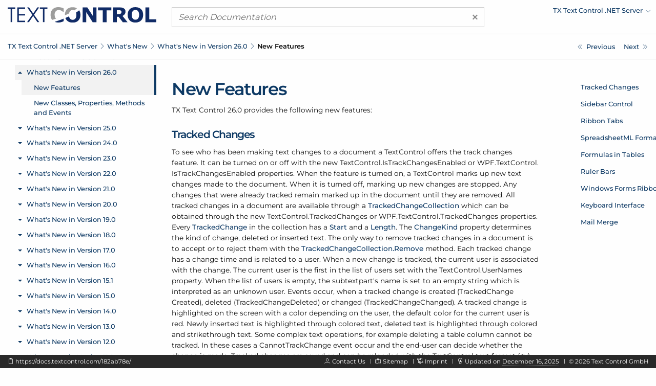

--- FILE ---
content_type: text/html; charset=UTF-8
request_url: https://docs.textcontrol.com/textcontrol/asp-dotnet/whatsnew.2600.new.features.htm
body_size: 6576
content:
<!DOCTYPE html>
<html lang="en">
<head>

<script>
    function tcd_get_cookie(c_name){let c_value=" "+document.cookie;let c_start=c_value.indexOf(" "+c_name+"=");if(c_start==-1){c_value=null;}else{c_start=c_value.indexOf("=",c_start)+1;let c_end=c_value.indexOf(";",c_start);if(c_end==-1){c_end=c_value.length;}c_value=decodeURI(c_value.substring(c_start,c_end));}return c_value;}
    let enable = 1 == tcd_get_cookie('gdpr_consent') ? true : false;
    const gdprConsent = {
        enableGoogleTagManager: enable,
        enableDeskpro: enable
    };
    //console.log(gdprConsent);
</script><!-- google_tag_manager_start -->

<script>

    document.addEventListener('DOMContentLoaded', () => {

        if (gdprConsent.enableGoogleTagManager) {

            window.dataLayer = window.dataLayer || [];

            function gtag() {
                dataLayer.push(arguments);
            }

            gtag('consent', 'default', {
                'wait_for_update': 500,
                'ad_storage': 'granted',
                'ad_user_data': 'granted',
                'ad_personalization': 'granted',
                'analytics_storage': 'granted'
            });

            const script = document.createElement('script');
            script.async = true;
            script.src = 'https://www.googletagmanager.com/gtag/js?id=GTM-W5W5HXH';
            document.head.appendChild(script);

            window.dataLayer = window.dataLayer || [];

            function gtag() {
                dataLayer.push(arguments);
            }

            gtag('js', new Date());
            gtag('config', 'GTM-W5W5HXH');
            gtag('set', 'url_passthrough', true);
            gtag('set', 'ads_data_redaction', true);

        }

    });

</script><!-- google_tag_manager_end -->
<title>New Features in X16 - TX Text Control .NET Server</title>
<meta name="imagetoolbar" content="no">
<meta name="viewport" content="width=device-width, initial-scale=1.0">
<meta name="apple-mobile-web-app-capable" content="yes">
<meta name="apple-mobile-web-app-status-bar-style" content="#0d3964">
<meta name="msapplication-navbutton-color" content="#0d3964">
<meta name="msapplication-TileColor" content="#FFFFFF">
<meta name="msapplication-TileImage" content="https://s1-docs.textcontrol.com/application-1.6941.62331/img/meta_icons/mstile_144x144.png">
<meta name="theme-color" content="#0d3964">
<meta name="description" content="TX Text Control 26.0 provides the following new features:">
<meta itemprop="dateModified" content="2025-12-16T14:49:50+01:00">
<link href="https://s1-docs.textcontrol.com/application-1.6605.57657/font/inconsolata/dist/compiled.min.css" media="screen" rel="stylesheet" type="text/css">
<link href="https://s1-docs.textcontrol.com/application-1.6605.57657/font/montserrat/dist/compiled.min.css" media="screen" rel="stylesheet" type="text/css">
<link href="https://s1-docs.textcontrol.com/application-1.5754.67650/font/lineicons/dist/compiled.min.css" media="screen" rel="stylesheet" type="text/css">
<link href="https://s1-docs.textcontrol.com/application-1.7199.98593/css/dist/compiled.min.css" media="screen" rel="stylesheet" type="text/css">
<link href="https://docs.textcontrol.com/" rel="start">
<link href="https://docs.textcontrol.com/textcontrol/asp-dotnet/whatsnew.2600.new.classes.properties.methods.and.events.htm" rel="next">
<link href="https://docs.textcontrol.com/textcontrol/asp-dotnet/whatsnew.2600.new.classes.properties.methods.and.events.htm" rel="prerender">
<link href="https://docs.textcontrol.com/textcontrol/asp-dotnet/whatsnew.2600.htm" rel="prev">
<link href="https://docs.textcontrol.com/textcontrol/asp-dotnet/whatsnew.2600.htm" rel="prerender">
<link href="https://docs.textcontrol.com/textcontrol/asp-dotnet/sitemap.xml" rel="sitemap" title="Sitemap" type="application/xml">
</head>
<body class="layout-default application-product-technology-whatsnew asp-dotnet">
<div class="container-top">
<div class="grid-container">
<div class="grid-x grid-margin-x header">
<div class="cell large-3 logo">
<div class="grid-x hide-for-large">
<div class="cell small-10"><a title="TX Text Control .NET Server" href="/textcontrol/asp-dotnet/index.htm"><img alt="TX Text Control .NET Server" src="https://s1-docs.textcontrol.com/application-1.6243.52842/img/tx_logo.svg"></a></div>
<div class="cell small-2"><a class="navigation-hamburger" href="/textcontrol/asp-dotnet/tree/mobile/whatsnew.2600.htm">
<div class="icon"><span>​</span> <span>​</span> <span>​</span></div>
</a></div>
</div>
<a title="TX Text Control .NET Server" class="show-for-large" href="/textcontrol/asp-dotnet/index.htm"><img alt="TX Text Control .NET Server" src="https://s1-docs.textcontrol.com/application-1.6243.52842/img/tx_logo.svg"></a></div>
<div class="cell large-6 search">
<form class="search-form" id="search_form" name="search_form" method="get" action="/textcontrol/asp-dotnet/search/"><a class="clear"><span aria-hidden="true">×</span></a> <input type="search" name="q" class="q" maxlength="500" value="" placeholder="Search Documentation"></form>
</div>
<div class="cell large-3 show-for-large products">
<ul class="navigation-products menu dropdown" data-dropdown-menu="data-dropdown-menu">
<li><a href="https://docs.textcontrol.com/textcontrol/asp-dotnet/whatsnew.2600.new.features.htm"><span class="short">Change Product</span><span class="long">TX Text Control .NET Server</span></a>
<ul class="menu shadow">
<li><a href="/textcontrol/ds-server/index.htm">DS Server</a></li>
<li><a href="/textcontrol/windows-forms/index.htm">TX Text Control .NET for Windows Forms</a></li>
<li><a href="/textcontrol/wpf/index.htm">TX Text Control .NET for WPF</a></li>
<li><a href="/spell/windows-forms/index.htm">TX Spell .NET for Windows Forms</a></li>
<li><a href="/spell/wpf/index.htm">TX Spell .NET for WPF</a></li>
<li><a href="/barcode/windows-forms/index.htm">TX Barcode .NET for Windows Forms</a></li>
<li><a href="/barcode/wpf/index.htm">TX Barcode .NET for WPF</a></li>
</ul>
</li>
</ul>
</div>
</div>
</div>
<div class="navigation-breadcrumbs-siblings-container">
<div class="grid-container">
<div class="grid-x grid-margin-x">
<div class="cell medium-auto">
<div class="navigation-breadcrumbs"><span class="show-for-large"><a title="TX Text Control .NET Server" href="/textcontrol/asp-dotnet/index.htm">TX Text Control .<wbr>NET Server</a><em class="lni-chevron-right separator">​</em></span><span class="show-for-small"><a title="What's New" href="/textcontrol/asp-dotnet/whatsnew.index.htm">What's New</a><em class="lni-chevron-right separator">​</em></span><span class="show-for-small"><a title="What's New in Version 26.0" href="/textcontrol/asp-dotnet/whatsnew.2600.htm">What's New in Version 26.0</a><em class="lni-chevron-right separator">​</em></span><span class="show-for-small active">New Features</span></div>
</div>
<div class="cell medium-2 show-for-large">
<ul class="navigation-siblings pagination text-right">
<li class="pagination-previous"><a href="/textcontrol/asp-dotnet/whatsnew.2600.htm" title="What's New in Version 26.0" aria-label="What's New in Version 26.0"><span class="show-for-large">Previous</span></a></li>
<li class="pagination-next"><a href="/textcontrol/asp-dotnet/whatsnew.2600.new.classes.properties.methods.and.events.htm" title="New Classes, Properties, Methods and Events" aria-label="New Classes, Properties, Methods and Events"><span class="show-for-large">Next</span></a></li>
</ul>
</div>
</div>
</div>
</div>
</div>
<div class="grid-container container-content">
<div class="grid-x grid-margin-x">
<div class="cell medium-3 show-for-large">
<div class="spinner">
<div>​</div>
<div>​</div>
<div>​</div>
</div>
<iframe class="container-navigation-tree-desktop" src="/textcontrol/asp-dotnet/tree/desktop/whatsnew.2600.new.features.htm"></iframe></div>
<div class="cell medium-auto" data-searchable="true">
<h1>New Features</h1>
<p>TX Text Control 26.0 provides the following new features:</p>
<section id="tracked-changes" data-magellan-target="tracked-changes" data-magellan-label="Tracked Changes">
<h2>Tracked Changes</h2>
<p>To see who has been making text changes to a document a Text<wbr>Control offers the track changes feature. It can be turned on or off with the new <a class="link disabled">Text<wbr>Control.<wbr>Is<wbr>Track<wbr>Changes<wbr>Enabled</a> or <a class="link disabled">WPF.<wbr>Text<wbr>Control.<wbr>Is<wbr>Track<wbr>Changes<wbr>Enabled</a> properties. When the feature is turned on, a Text<wbr>Control marks up new text changes made to the document. When it is turned off, marking up new changes are stopped. Any changes that were already tracked remain marked up in the document until they are removed. All tracked changes in a document are available through a <a href="/textcontrol/asp-dotnet/ref.txtextcontrol.trackedchangecollection.class.htm">Tracked<wbr>Change<wbr>Collection</a> which can be obtained through the new <a class="link disabled">Text<wbr>Control.<wbr>Tracked<wbr>Changes</a> or <a class="link disabled">WPF.<wbr>Text<wbr>Control.<wbr>Tracked<wbr>Changes</a> properties. Every <a href="/textcontrol/asp-dotnet/ref.txtextcontrol.trackedchange.class.htm">Tracked<wbr>Change</a> in the collection has a <a href="/textcontrol/asp-dotnet/ref.txtextcontrol.trackedchange.start.property.htm">Start</a> and a <a href="/textcontrol/asp-dotnet/ref.txtextcontrol.trackedchange.length.property.htm">Length</a>. The <a href="/textcontrol/asp-dotnet/ref.txtextcontrol.trackedchange.changekind.property.htm">Change<wbr>Kind</a> property determines the kind of change, deleted or inserted text. The only way to remove tracked changes in a document is to accept or to reject them with the <a href="/textcontrol/asp-dotnet/ref.txtextcontrol.trackedchangecollection.remove.method.htm">Tracked<wbr>Change<wbr>Collection.<wbr>Remove</a> method. Each tracked change has a change time and is related to a user. When a new change is tracked, the current user is associated with the change. The current user is the first in the list of users set with the <a class="link disabled">Text<wbr>Control.<wbr>User<wbr>Names</a> property. When the list of users is empty, the subtextpart's name is set to an empty string which is interpreted as an unknown user. Events occur, when a tracked change is created (<a class="link disabled">Tracked<wbr>Change<wbr>Created</a>), deleted (<a class="link disabled">Tracked<wbr>Change<wbr>Deleted</a>) or changed (<a class="link disabled">Tracked<wbr>Change<wbr>Changed</a>). A tracked change is highlighted on the screen with a color depending on the user, the default color for the current user is red. Newly inserted text is highlighted through colored text, deleted text is highlighted through colored and strikethrough text. Some complex text operations, for example deleting a table column cannot be tracked. In these cases a <a class="link disabled">Cannot<wbr>Track<wbr>Change</a> event occur and the end-user can decide whether the change is made. Tracked changes are saved and can be reloaded with the Text<wbr>Control text format (.tx), the Rich Text Format (.rtf) and the Microsoft Word formats (.doc, .docx).</p>
</section>
<section id="sidebar-control" data-magellan-target="sidebar-control" data-magellan-label="Sidebar Control">
<h2>Sidebar Control</h2>
<p>Text Control now offers a <a class="link disabled">Sidebar</a> control that can be placed inside an application and used as an alternative to dialogs. It can be <a class="link disabled">pinned or unpinned</a> to display the control as a docked sidebar or as a dialog. Besides the option to create a <a class="link disabled">custom interface</a>, the sidebar provides different predefined functional <a class="link disabled">layouts</a> that can be <a class="link disabled">connected to a Text<wbr>Control</a>. Furthermore, a horizontal and a vertical docked sidebar can be used with specific ribbon tabs, where the user can toggle a related button to show or hide that control with the corresponding application. Currently, the <a class="link disabled">Ribbon<wbr>Formatting<wbr>Tab</a> (<a class="link disabled">Ribbon<wbr>Formatting<wbr>Tab.<wbr>Find<wbr>Sidebar</a>, <a class="link disabled">Ribbon<wbr>Formatting<wbr>Tab.<wbr>Find<wbr>Horizontal<wbr>Sidebar</a>, <a class="link disabled">Ribbon<wbr>Formatting<wbr>Tab.<wbr>Goto<wbr>Sidebar</a>, <a class="link disabled">Ribbon<wbr>Formatting<wbr>Tab.<wbr>Goto<wbr>Horizontal<wbr>Sidebar</a>, <a class="link disabled">Ribbon<wbr>Formatting<wbr>Tab.<wbr>Replace<wbr>Sidebar</a>, <a class="link disabled">Ribbon<wbr>Formatting<wbr>Tab.<wbr>Replace<wbr>Horizontal<wbr>Sidebar</a> and <a class="link disabled">Ribbon<wbr>Formatting<wbr>Tab.<wbr>Styles<wbr>Sidebar</a> property) and the <a class="link disabled">Ribbon<wbr>Proofing<wbr>Tab</a> (<a class="link disabled">Ribbon<wbr>Proofing<wbr>Tab.<wbr>Tracked<wbr>Changes<wbr>Sidebar</a> and <a class="link disabled">Ribbon<wbr>Proofing<wbr>Tab.<wbr>Tracked<wbr>Changes<wbr>Horizontal<wbr>Sidebar</a> property) have implemented these interfaces.</p>
</section>
<section id="ribbon-tabs" data-magellan-target="ribbon-tabs" data-magellan-label="Ribbon Tabs">
<h2>Ribbon Tabs</h2>
<p>The <a class="link disabled">Windows.<wbr>Forms.<wbr>Ribbon.<wbr>Ribbon<wbr>Proofing<wbr>Tab</a> and the <a class="link disabled">WPF.<wbr>Ribbon<wbr>Proofing<wbr>Tab</a> have been extended with the new Track Changes ribbon group, containing buttons to turn on and off tracking changes, to accept and reject tracked changes and to scroll to the next or to the previous tracked change. The <a class="link disabled">Windows.<wbr>Forms.<wbr>Ribbon.<wbr>Ribbon<wbr>Table<wbr>Layout<wbr>Tab</a> and the <a class="link disabled">WPF.<wbr>Ribbon<wbr>Table<wbr>Layout<wbr>Tab</a> have been extended to support formulas and number formats in table cells.</p>
</section>
<section id="spreadsheetml-format" data-magellan-target="spreadsheetml-format" data-magellan-label="SpreadsheetML Format">
<h2>Spreadsheet<wbr>ML Format</h2>
<p>In addition to Wordprocessing<wbr>ML TX Text Control supports the Spreadsheet<wbr>ML part of the Microsoft Office Open XML format. This format is a ZIP compressed XML format for spreadsheet processing and is used as standard format of Microsoft Excel. Text Control can load .xlsx files and blocks of memory containing documents formatted with this format. The <a class="link disabled">Stream<wbr>Type</a> enumeration has been extended with the new Spreadsheet<wbr>ML member. The import of this file type is limited to the contents of the first worksheet in the document. Formulas containing cell references into other worksheets or files are not supported.</p>
</section>
<section id="formulas-in-tables" data-magellan-target="formulas-in-tables" data-magellan-label="Formulas in Tables">
<h2>Formulas in Tables</h2>
<p>TX Text Control supports calculations in a table by using formulas. A formula is a property of a table cell and can be either loaded with a Spreadsheet<wbr>ML document or can be inserted using the <a href="/textcontrol/asp-dotnet/ref.txtextcontrol.tablecell.formula.property.htm">Table<wbr>Cell.<wbr>Formula</a> and <a href="/textcontrol/asp-dotnet/ref.txtextcontrol.tablecellformat.numberformat.property.htm">Table<wbr>Cell<wbr>Format.<wbr>Number<wbr>Format</a> properties. Formulas can reference other table cells and the text content of a formula cell is automatically updated when the content of an input cell changes. Automatic updating can be switched off with the <a class="link disabled">Is<wbr>Formula<wbr>Calculation<wbr>Enabled</a> property. Cell references can be specified either with the A1 or with the R1C1 notation. The A1 notation specifies a table cell with a column letter and a row number, for example B3 refers to the table cell in the third row and the second column. The R1C1 notation addresses a table cell with a row number and a column number, for example R3C2 refers to the same table cell in the third row and the second column. Relative addresses can be expressed with square brackets, for example R[-3]C[-2]. The numbers inside the square brackets show how many rows or columns the cell is relative to itself. Negative row numbers mean that the referenced cell is above the cell containing the formula. Negative column numbers mean that the referenced cell is to the left of the cell containing the formula. To switch the reference style the <a class="link disabled">Formula<wbr>Reference<wbr>Style</a> property can be used. The <a class="link disabled">Table<wbr>Format<wbr>Dialog</a> has been extended with a third tab which can also be used to specify a formula and a number format for one or more table cells. For more information about formulas see <a href="/textcontrol/asp-dotnet/article.overview.supportedformulafunctions.htm">Using Formulas in Table Cells</a> and for more information how to format the formula result see <a href="/textcontrol/asp-dotnet/article.techarticle.numberformat.htm">Formatting Text by using Number Formats</a>. A formula cell can be the input cell of a further formula cell. Cell references pointing to other tables or document files are not supported. Number formats are restricted to positive number formats. The <a class="link disabled">Supported Formula Functions</a> section lists all supported functions that can be used in formulas.</p>
</section>
<section id="ruler-bars" data-magellan-target="ruler-bars" data-magellan-label="Ruler Bars">
<h2>Ruler Bars</h2>
<p>The new <a class="link disabled">Ruler<wbr>Bar.<wbr>Formula<wbr>Mode</a> and <a class="link disabled">WPF.<wbr>Ruler<wbr>Bar.<wbr>Formula<wbr>Mode</a> properties support formulas in tables through showing cell references. Depending on the <a class="link disabled">Text<wbr>Control.<wbr>Formula<wbr>Reference<wbr>Style</a> property table cells are addressed either with the A1 or with the R1C1 notation. Depending on the mode cell references are shown for all cells or only for cells which contain a formula.</p>
</section>
<section id="windows-forms-ribbons" data-magellan-target="windows-forms-ribbons" data-magellan-label="Windows Forms Ribbons">
<h2>Windows Forms Ribbons</h2>
<p>In Windows Forms key tips are now available for all ribbon drop down controls including the application menu. The new <a class="link disabled">Windows.<wbr>Forms.<wbr>Ribbon.<wbr>Ribbon<wbr>Form.<wbr>Has<wbr>Quick<wbr>Access<wbr>Toolbar</a> property defines whether a quick access toolbar is shown in the caption area of the form and the new <a class="link disabled">Windows.<wbr>Forms.<wbr>Ribbon.<wbr>Ribbon.<wbr>Has<wbr>Application<wbr>Menu</a> property defines whether the first tab of the ribbon is an application menu.</p>
</section>
<section id="keyboard-interface" data-magellan-target="keyboard-interface" data-magellan-label="Keyboard Interface">
<h2>Keyboard Interface</h2>
<p>Pressing the TAB key in the last cell of a table inserts now a new table row at the end of the table. Pressing the ENTER key at the first input position of a document when the document begins with a table inserts now an emty line in front of the table.</p>
</section>
<section id="mail-merge" data-magellan-target="mail-merge" data-magellan-label="Mail Merge">
<h2>Mail Merge</h2>
<p>The <a href="/textcontrol/asp-dotnet/ref.txtextcontrol.documentserver.mailmerge.class.htm">Mail<wbr>Merge</a> class has the new property <a href="/textcontrol/asp-dotnet/ref.txtextcontrol.documentserver.mailmerge.removeemptylines.property.htm">Remove<wbr>Empty<wbr>Lines</a> which determines if text lines which are empty after merging data into a document are removed from the document entirely. The class <a href="/textcontrol/asp-dotnet/ref.txtextcontrol.documentserver.datasources.mergeblockinfo.class.htm">Merge<wbr>Block<wbr>Info</a> has the new property <a href="/textcontrol/asp-dotnet/ref.txtextcontrol.documentserver.datasources.mergeblockinfo.blockmergingcondition.property.htm">Block<wbr>Merging<wbr>Condition</a> which determines if a merge block is merged normally or entirely left out. The property defines a condition based on the contents of a column of the parent data row and offers multiple comparison operations (e. g. "greater than", "is not blank", "equal to" etc.). It is now possible to filter and sort merge block data according to user definable rules. For this purpose the class <a href="/textcontrol/asp-dotnet/ref.txtextcontrol.documentserver.datasources.mergeblockinfo.class.htm">Merge<wbr>Block<wbr>Info</a> has the new properties <a href="/textcontrol/asp-dotnet/ref.txtextcontrol.documentserver.datasources.mergeblockinfo.filters.property.htm">Filters</a> and <a href="/textcontrol/asp-dotnet/ref.txtextcontrol.documentserver.datasources.mergeblockinfo.sortinginstructions.property.htm">Sorting<wbr>Instructions</a>. Data can be sorted in an ascending and descending order based on multiple columns and filtering rules can be concatenated using logical "and" and "or" operators. The new "Filter and Sort" dialog box (<a class="link disabled">Document<wbr>Server.<wbr>Windows.<wbr>Forms.<wbr>Filter<wbr>And<wbr>Sort<wbr>Dialog</a> and <a class="link disabled">Document<wbr>Server.<wbr>WPF.<wbr>Filter<wbr>And<wbr>Sort<wbr>Dialog</a>) can either be called programmatically to generate merge block data filters and sorting instructions or summoned using the new "Filter and Sort" buttons in the Edit<wbr>Merge<wbr>Blocks<wbr>Dialog and the Insert<wbr>Merge<wbr>Block<wbr>Dialog dialog boxes. The filters and sorting instructions can be stored in existing merge blocks using the method <a class="link disabled">Filter<wbr>And<wbr>Sort<wbr>Dialog.<wbr>Store<wbr>Block<wbr>Meta<wbr>Data</a> or added to new merge blocks using the new <a href="/textcontrol/asp-dotnet/ref.txtextcontrol.documentserver.datasources.mergeblockinfo.filters.property.htm">Filters</a> and <a href="/textcontrol/asp-dotnet/ref.txtextcontrol.documentserver.datasources.mergeblockinfo.sortinginstructions.property.htm">Sorting<wbr>Instructions</a> properties of class <a href="/textcontrol/asp-dotnet/ref.txtextcontrol.documentserver.datasources.mergeblockinfo.class.htm">Merge<wbr>Block<wbr>Info</a>.</p>
</section>
</div>
<div class="cell medium-2 show-for-large">
<div class="container-navigation-page">
<ul class="navigation-page menu vertical" data-magellan="data-magellan" data-animation-duration="250" data-deep-linking="false" data-threshold="100" data-offset="83">
<li><a title="Tracked Changes" href="#tracked-changes">Tracked Changes</a></li>
<li><a title="Sidebar Control" href="#sidebar-control">Sidebar Control</a></li>
<li><a title="Ribbon Tabs" href="#ribbon-tabs">Ribbon Tabs</a></li>
<li><a title="SpreadsheetML Format" href="#spreadsheetml-format">SpreadsheetML Format</a></li>
<li><a title="Formulas in Tables" href="#formulas-in-tables">Formulas in Tables</a></li>
<li><a title="Ruler Bars" href="#ruler-bars">Ruler Bars</a></li>
<li><a title="Windows Forms Ribbons" href="#windows-forms-ribbons">Windows Forms Ribbons</a></li>
<li><a title="Keyboard Interface" href="#keyboard-interface">Keyboard Interface</a></li>
<li><a title="Mail Merge" href="#mail-merge">Mail Merge</a></li>
</ul>
</div>
</div>
</div>
</div>
<div class="container-footer">
<div class="grid-container">
<div class="grid-x grid-margin-x footer">
<div class="cell large-5 show-for-large left">
<p><em data-clipboard-action="copy" data-clipboard-target="#short_url_target" class="lni-clipboard clipboard-trigger" title="Copy to clipboard">​</em> <a id="short_url_target" data-clipboard-text="https://docs.textcontrol.com/182ab78e/" data-href="https://docs.textcontrol.com/182ab78e/" href="https://docs.textcontrol.com/182ab78e/" title="https://docs.textcontrol.com/textcontrol/asp-dotnet/whatsnew.2600.new.features.htm">https://docs.textcontrol.com/182ab78e/</a></p>
</div>
<div class="cell large-auto right">
<p class="show-for-large"><em class="lni-user">​</em> <a class="new-tab" href="https://www.textcontrol.com/contact/email/general/">Contact Us</a><em class="lni-minus rotate-90 seperator">​</em><em class="lni-map">​</em> <a href="/textcontrol/asp-dotnet/sitemap.htm">Sitemap</a><em class="lni-minus rotate-90 seperator">​</em><em class="lni-certificate">​</em> <a class="popup-link-ajax" href="/legal/">Imprint</a><em class="lni-minus rotate-90 seperator">​</em><em class="lni-bulb">​</em> Updated on <abbr title="at 2:49 PM">December 16, 2025</abbr><em class="lni-minus rotate-90 seperator">​</em>© <span class="year">2026</span> Text Control GmbH</p>
<p class="show-for-small hide-for-large"><em class="lni-user">​</em> <a class="new-tab" href="https://www.textcontrol.com/contact/email/general/">Contact Us</a><em class="lni-minus rotate-90 seperator">​</em><em class="lni-certificate">​</em> <a class="popup-link-ajax" href="/legal/">Imprint</a><em class="lni-minus rotate-90 seperator">​</em>© <span class="year">2026</span> Text Control GmbH</p>
</div>
</div>
</div>
</div>
<div class="to-top shadow"><em class="lni-angle-double-up">​</em></div>
<script src="https://s1-docs.textcontrol.com/application-1.6606.42683/js/dist/compiled.min.js"></script>
<script>

    //<!--
    var crossoverConfig = {"uri":{"autocomplete":"\/api\/v2\/textcontrol\/asp-dotnet\/search\/autocomplete\/","autocomplete_redirect":"\/api\/v2\/textcontrol\/asp-dotnet\/search\/autocomplete\/redirect\/"},"params":{"product":"textcontrol","technology":"asp-dotnet"}};
    //-->
</script>
</body>
</html>
<!-- tidy: in 27939 b | out 25332 b | saving 9.3310 pct -->
<!-- execution time: 4.2429 s -->
<!-- generated at: January 17, 2026 at 10:52:20 PM GMT+1 -->

--- FILE ---
content_type: text/html; charset=UTF-8
request_url: https://docs.textcontrol.com/textcontrol/asp-dotnet/tree/desktop/whatsnew.2600.new.features.htm
body_size: 90868
content:
<!DOCTYPE html>
<html lang="en">
<head>
<title></title>
<meta name="imagetoolbar" content="no">
<meta name="viewport" content="width=device-width, initial-scale=1.0">
<meta name="apple-mobile-web-app-capable" content="yes">
<meta name="apple-mobile-web-app-status-bar-style" content="yes">
<meta name="msapplication-navbutton-color" content="#0d3964">
<meta name="msapplication-TileColor" content="#FFFFFF">
<meta name="msapplication-TileImage" content="https://s1-docs.textcontrol.com/application-1.6941.62331/img/meta_icons/mstile_144x144.png">
<meta name="theme-color" content="#0d3964">
<link href="https://s1-docs.textcontrol.com/application-1.6605.57657/font/inconsolata/dist/compiled.min.css" media="screen" rel="stylesheet" type="text/css">
<link href="https://s1-docs.textcontrol.com/application-1.6605.57657/font/montserrat/dist/compiled.min.css" media="screen" rel="stylesheet" type="text/css">
<link href="https://s1-docs.textcontrol.com/application-1.5754.67650/font/lineicons/dist/compiled.min.css" media="screen" rel="stylesheet" type="text/css">
<link href="https://s1-docs.textcontrol.com/application-1.7199.98593/css/dist/compiled.min.css" media="screen" rel="stylesheet" type="text/css">
</head>
<body class="layout-minimal">
<base target="_parent">
<ul class="navigation-tree-desktop menu vertical accordion-menu" data-accordion-menu="data-accordion-menu" data-submenu-toggle="true" data-multi-open="true" data-slide-speed="100">
<li><a id="id_adcc6955" href="/textcontrol/asp-dotnet/article.intro.htm">Introduction</a>
<ul class="menu vertical nested">
<li><a id="id_4dbe9f4d" href="/textcontrol/asp-dotnet/article.intro.3264bit.htm">TX Text Control 32-bit and 64-bit Edition</a></li>
<li><a id="id_9cf1d5ff" href="/textcontrol/asp-dotnet/article.intro.projectupdate.htm">Updating Your Project From a Prior Version of TX Text Control</a></li>
<li><a id="id_79c3eaaa" href="/textcontrol/asp-dotnet/article.intro.support.htm">How to Obtain Support</a></li>
<li><a id="id_8c7ee15d" href="/textcontrol/asp-dotnet/article.intro.legal.htm">Legal Notice</a></li>
</ul>
</li>
<li class="is-active"><a id="id_b409b8ea" href="/textcontrol/asp-dotnet/whatsnew.index.htm">What's New</a>
<ul class="menu vertical nested is-active">
<li><a id="id_0d21d429" href="/textcontrol/asp-dotnet/whatsnew.3400.htm">What's New in Version 34.0</a>
<ul class="menu vertical nested">
<li><a id="id_fbf5d428" href="/textcontrol/asp-dotnet/whatsnew.3400.new.features.htm">New Features</a></li>
<li><a id="id_dcbe33e4" href="/textcontrol/asp-dotnet/whatsnew.3400.new.classes.properties.methods.and.events.htm">New Classes, Properties, Methods and Events</a></li>
<li><a id="id_4585c9eb" href="/textcontrol/asp-dotnet/whatsnew.3400.update.notes.htm">Update Notes</a></li>
</ul>
</li>
<li><a id="id_086ec2ac" href="/textcontrol/asp-dotnet/whatsnew.3300.htm">What's New in Version 33.0</a>
<ul class="menu vertical nested">
<li><a id="id_060c2c5d" href="/textcontrol/asp-dotnet/whatsnew.3300.new.features.htm">New Features</a></li>
<li><a id="id_00bee682" href="/textcontrol/asp-dotnet/whatsnew.3300.new.classes.properties.methods.and.events.htm">New Classes, Properties, Methods and Events</a></li>
</ul>
</li>
<li><a id="id_09aca89b" href="/textcontrol/asp-dotnet/whatsnew.3200.htm">What's New in Version 32.0</a>
<ul class="menu vertical nested">
<li><a id="id_a864bdcc" href="/textcontrol/asp-dotnet/whatsnew.3200.new.features.htm">New Features</a></li>
<li><a id="id_a328cece" href="/textcontrol/asp-dotnet/whatsnew.3200.new.classes.properties.methods.and.events.htm">New Classes, Properties, Methods and Events</a></li>
<li><a id="id_1614a00f" href="/textcontrol/asp-dotnet/whatsnew.3200.update.notes.htm">Update Notes</a></li>
</ul>
</li>
<li><a id="id_0bea16c2" href="/textcontrol/asp-dotnet/whatsnew.3100.htm">What's New in Version 31.0</a>
<ul class="menu vertical nested">
<li><a id="id_81ac093e" href="/textcontrol/asp-dotnet/whatsnew.3100.new.features.htm">New Features</a></li>
<li><a id="id_9ce3b05b" href="/textcontrol/asp-dotnet/whatsnew.3100.new.classes.properties.methods.and.events.htm">New Classes, Properties, Methods and Events</a></li>
</ul>
</li>
<li><a id="id_0a287cf5" href="/textcontrol/asp-dotnet/whatsnew.3000.htm">What's New in Version 30.0</a>
<ul class="menu vertical nested">
<li><a id="id_2fc498af" href="/textcontrol/asp-dotnet/whatsnew.3000.new.features.htm">New Features</a></li>
<li><a id="id_3f759817" href="/textcontrol/asp-dotnet/whatsnew.3000.new.classes.properties.methods.and.events.htm">New Classes, Properties, Methods and Events</a></li>
<li><a id="id_91b4856c" href="/textcontrol/asp-dotnet/whatsnew.3000.update.notes.htm">Update Notes</a></li>
</ul>
</li>
<li><a id="id_bd45201f" href="/textcontrol/asp-dotnet/whatsnew.2900.htm">What's New in Version 29.0</a>
<ul class="menu vertical nested">
<li><a id="id_75195d32" href="/textcontrol/asp-dotnet/whatsnew.2900.new.features.htm">New Features</a></li>
<li><a id="id_ffcc7a6f" href="/textcontrol/asp-dotnet/whatsnew.2900.new.classes.properties.methods.and.events.htm">New Classes, Properties, Methods and Events</a></li>
<li><a id="id_cb6940f1" href="/textcontrol/asp-dotnet/whatsnew.2900.update.notes.htm">Update Notes</a></li>
</ul>
</li>
<li><a id="id_bc874a28" href="/textcontrol/asp-dotnet/whatsnew.2800.htm">What's New in Version 28.0</a>
<ul class="menu vertical nested">
<li><a id="id_db71cca3" href="/textcontrol/asp-dotnet/whatsnew.2800.new.features.htm">New Features</a></li>
<li><a id="id_5c5a5223" href="/textcontrol/asp-dotnet/whatsnew.2800.new.classes.properties.methods.and.events.htm">New Classes, Properties, Methods and Events</a></li>
<li><a id="id_6501d160" href="/textcontrol/asp-dotnet/whatsnew.2800.update.notes.htm">Update Notes</a></li>
</ul>
</li>
<li><a id="id_b7db0d15" href="/textcontrol/asp-dotnet/whatsnew.2700.htm">What's New in Version 27.0</a>
<ul class="menu vertical nested">
<li><a id="id_559bab99" href="/textcontrol/asp-dotnet/whatsnew.2700.new.features.htm">New Features</a></li>
<li><a id="id_9cbcd6e2" href="/textcontrol/asp-dotnet/whatsnew.2700.new.classes.properties.methods.and.events.htm">New Classes, Properties, Methods and Events</a></li>
</ul>
</li>
<li class="is-active"><a id="id_b6196722" href="/textcontrol/asp-dotnet/whatsnew.2600.htm">What's New in Version 26.0</a>
<ul class="menu vertical nested is-active">
<li class="is-active"><a id="id_fbf33a08" href="/textcontrol/asp-dotnet/whatsnew.2600.new.features.htm">New Features</a></li>
<li><a id="id_3f2afeae" href="/textcontrol/asp-dotnet/whatsnew.2600.new.classes.properties.methods.and.events.htm">New Classes, Properties, Methods and Events</a></li>
</ul>
</li>
<li><a id="id_b45fd97b" href="/textcontrol/asp-dotnet/whatsnew.2500.htm">What's New in Version 25.0</a>
<ul class="menu vertical nested">
<li><a id="id_d23b8efa" href="/textcontrol/asp-dotnet/whatsnew.2500.new.features.htm">New Features</a></li>
<li><a id="id_00e1803b" href="/textcontrol/asp-dotnet/whatsnew.2500.new.classes.properties.methods.and.events.htm">New Classes, Properties, Methods and Events</a></li>
<li><a id="id_6c4b9339" href="/textcontrol/asp-dotnet/whatsnew.2500.update.notes.htm">Update Notes</a></li>
</ul>
</li>
<li><a id="id_b59db34c" href="/textcontrol/asp-dotnet/whatsnew.2400.htm">What's New in Version 24.0</a>
<ul class="menu vertical nested">
<li><a id="id_7c531f6b" href="/textcontrol/asp-dotnet/whatsnew.2400.new.features.htm">New Features</a></li>
<li><a id="id_a377a877" href="/textcontrol/asp-dotnet/whatsnew.2400.new.classes.properties.methods.and.events.htm">New Classes, Properties, Methods and Events</a></li>
<li><a id="id_c22302a8" href="/textcontrol/asp-dotnet/whatsnew.2400.update.notes.htm">Update Notes</a></li>
</ul>
</li>
<li><a id="id_b0d2a5c9" href="/textcontrol/asp-dotnet/whatsnew.2300.htm">What's New in Version 23.0</a>
<ul class="menu vertical nested">
<li><a id="id_81aae71e" href="/textcontrol/asp-dotnet/whatsnew.2300.new.features.htm">New Features</a></li>
<li><a id="id_7f777d11" href="/textcontrol/asp-dotnet/whatsnew.2300.new.classes.properties.methods.and.events.htm">New Classes, Properties, Methods and Events</a></li>
<li><a id="id_3fdafadd" href="/textcontrol/asp-dotnet/whatsnew.2300.update.notes.htm">Update Notes</a></li>
</ul>
</li>
<li><a id="id_b110cffe" href="/textcontrol/asp-dotnet/whatsnew.2200.htm">What's New in Version 22.0</a>
<ul class="menu vertical nested">
<li><a id="id_2fc2768f" href="/textcontrol/asp-dotnet/whatsnew.2200.new.features.htm">New Features</a></li>
<li><a id="id_dce1555d" href="/textcontrol/asp-dotnet/whatsnew.2200.new.classes.properties.methods.and.events.htm">New Classes, Properties, Methods and Events</a></li>
</ul>
</li>
<li><a id="id_b35671a7" href="/textcontrol/asp-dotnet/whatsnew.2100.htm">What's New in Version 21.0</a>
<ul class="menu vertical nested">
<li><a id="id_060ac27d" href="/textcontrol/asp-dotnet/whatsnew.2100.new.features.htm">New Features</a></li>
<li><a id="id_e32a2bc8" href="/textcontrol/asp-dotnet/whatsnew.2100.new.classes.properties.methods.and.events.htm">New Classes, Properties, Methods and Events</a></li>
</ul>
</li>
<li><a id="id_b2941b90" href="/textcontrol/asp-dotnet/whatsnew.2000.htm">What's New in Version 20.0</a>
<ul class="menu vertical nested">
<li><a id="id_b227947c" href="/textcontrol/asp-dotnet/whatsnew.2000.new.features.and.update.notes.htm">New Features and Update Notes</a></li>
<li><a id="id_40bc0384" href="/textcontrol/asp-dotnet/whatsnew.2000.new.classes.properties.methods.and.events.htm">New Classes, Properties, Methods and Events</a></li>
</ul>
</li>
<li><a id="id_aff08ff1" href="/textcontrol/asp-dotnet/whatsnew.1900.htm">What's New in Version 19.0</a>
<ul class="menu vertical nested">
<li><a id="id_85b6760c" href="/textcontrol/asp-dotnet/whatsnew.1900.new.features.and.update.notes.htm">New Features and Update Notes</a></li>
<li><a id="id_7f96d6da" href="/textcontrol/asp-dotnet/whatsnew.1900.new.classes.properties.methods.and.events.htm">New Classes, Properties, Methods and Events</a></li>
</ul>
</li>
<li><a id="id_ae32e5c6" href="/textcontrol/asp-dotnet/whatsnew.1800.htm">What's New in Version 18.0</a>
<ul class="menu vertical nested">
<li><a id="id_b344e6ff" href="/textcontrol/asp-dotnet/whatsnew.1800.new.features.and.update.notes.htm">New Features and Update Notes</a></li>
<li><a id="id_dc00fe96" href="/textcontrol/asp-dotnet/whatsnew.1800.new.classes.properties.methods.and.events.htm">New Classes, Properties, Methods and Events</a></li>
</ul>
</li>
<li><a id="id_a56ea2fb" href="/textcontrol/asp-dotnet/whatsnew.1700.htm">What's New in Version 17.0</a>
<ul class="menu vertical nested">
<li><a id="id_5f7c95ff" href="/textcontrol/asp-dotnet/whatsnew.1700.new.features.and.update.notes.htm">New Features and Update Notes</a></li>
<li><a id="id_1ce67a57" href="/textcontrol/asp-dotnet/whatsnew.1700.new.classes.properties.methods.and.events.htm">New Classes, Properties, Methods and Events</a></li>
</ul>
</li>
<li><a id="id_a4acc8cc" href="/textcontrol/asp-dotnet/whatsnew.1600.htm">What's New in Version 16.0</a>
<ul class="menu vertical nested">
<li><a id="id_698e050c" href="/textcontrol/asp-dotnet/whatsnew.1600.new.features.and.update.notes.htm">New Features and Update Notes</a></li>
<li><a id="id_bf70521b" href="/textcontrol/asp-dotnet/whatsnew.1600.new.classes.properties.methods.and.events.htm">New Classes, Properties, Methods and Events</a></li>
</ul>
</li>
<li><a id="id_bff147d4" href="/textcontrol/asp-dotnet/whatsnew.1510.htm">What's New in Version 15.1</a>
<ul class="menu vertical nested">
<li><a id="id_c343b1b3" href="/textcontrol/asp-dotnet/whatsnew.1510.new.features.and.update.notes.htm">New Features and Update Notes</a></li>
<li><a id="id_aa9314ec" href="/textcontrol/asp-dotnet/whatsnew.1510.new.classes.properties.methods.and.events.htm">New Classes, Properties, Methods and Events</a></li>
</ul>
</li>
<li><a id="id_a6ea7695" href="/textcontrol/asp-dotnet/whatsnew.1500.htm">What's New in Version 15.0</a>
<ul class="menu vertical nested">
<li><a id="id_3299b419" href="/textcontrol/asp-dotnet/whatsnew.1500.new.features.and.update.notes.htm">New Features and Update Notes</a></li>
<li><a id="id_80bb2c8e" href="/textcontrol/asp-dotnet/whatsnew.1500.new.classes.properties.methods.and.events.htm">New Classes, Properties, Methods and Events</a></li>
</ul>
</li>
<li><a id="id_a7281ca2" href="/textcontrol/asp-dotnet/whatsnew.1400.htm">What's New in Version 14.0</a>
<ul class="menu vertical nested">
<li><a id="id_046b24ea" href="/textcontrol/asp-dotnet/whatsnew.1400.new.features.and.update.notes.htm">New Features and Update Notes</a></li>
<li><a id="id_232d04c2" href="/textcontrol/asp-dotnet/whatsnew.1400.new.classes.properties.methods.and.events.htm">New Classes, Properties, Methods and Events</a></li>
</ul>
</li>
<li><a id="id_a2670a27" href="/textcontrol/asp-dotnet/whatsnew.1300.htm">What's New in Version 13.0</a>
<ul class="menu vertical nested">
<li><a id="id_84b6d633" href="/textcontrol/asp-dotnet/whatsnew.1300.new.features.and.update.notes.htm">New Features and Update Notes</a></li>
<li><a id="id_ff2dd1a4" href="/textcontrol/asp-dotnet/whatsnew.1300.new.classes.properties.methods.and.events.htm">New Classes, Properties, Methods and Events</a></li>
</ul>
</li>
<li><a id="id_a3a56010" href="/textcontrol/asp-dotnet/whatsnew.1200.htm">What's New in Version 12.0</a>
<ul class="menu vertical nested">
<li><a id="id_7c582d0b" href="/textcontrol/asp-dotnet/whatsnew.1200.new.features.htm">New Features</a></li>
<li><a id="id_5cbbf9e8" href="/textcontrol/asp-dotnet/whatsnew.1200.new.classes.properties.methods.and.events.htm">New Classes, Properties, Methods and Events</a></li>
</ul>
</li>
<li><a id="id_a1e3de49" href="/textcontrol/asp-dotnet/whatsnew.1100.htm">What's New in Version 11.0</a>
<ul class="menu vertical nested">
<li><a id="id_e953f7d5" href="/textcontrol/asp-dotnet/whatsnew.1100.new.features.and.update.notes.htm">New Features and Update Notes</a></li>
<li><a id="id_6370877d" href="/textcontrol/asp-dotnet/whatsnew.1100.new.classes.properties.methods.and.events.htm">New Classes, Properties, Methods and Events</a></li>
</ul>
</li>
<li><a id="id_b93a853f" href="/textcontrol/asp-dotnet/whatsnew.1010.htm">What's New in Version 10.1</a>
<ul class="menu vertical nested">
<li><a id="id_eace9753" href="/textcontrol/asp-dotnet/whatsnew.1010.new.classes.properties.methods.and.events.htm">New Classes, Properties, Methods and Events</a></li>
</ul>
</li>
</ul>
</li>
<li><a id="id_fc760988" href="/textcontrol/asp-dotnet/cat.index.htm">Programming Categories</a>
<ul class="menu vertical nested">
<li><a id="id_557f6951" href="/textcontrol/asp-dotnet/cat.char.htm">Character Formatting</a></li>
<li><a id="id_fd53aae3" href="/textcontrol/asp-dotnet/cat.para.htm">Paragraph Formatting</a></li>
<li><a id="id_cd8b88ee" href="/textcontrol/asp-dotnet/cat.page.htm">Sections and Pages</a></li>
<li><a id="id_9d49c6d6" href="/textcontrol/asp-dotnet/cat.list.htm">Bullets and Numbered Lists</a></li>
<li><a id="id_244c72ac" href="/textcontrol/asp-dotnet/cat.io.htm">Loading, Saving and Database Support</a></li>
<li><a id="id_69d312ef" href="/textcontrol/asp-dotnet/cat.print.htm">Printing and Print Preview</a></li>
<li><a id="id_8a2ce1cf" href="/textcontrol/asp-dotnet/cat.table.htm">Tables</a></li>
<li><a id="id_448bfb49" href="/textcontrol/asp-dotnet/cat.hf.htm">Headers and Footers</a></li>
<li><a id="id_eca6da45" href="/textcontrol/asp-dotnet/cat.img.htm">Images</a></li>
<li><a id="id_a2fca614" href="/textcontrol/asp-dotnet/cat.tf.htm">Text Frames</a></li>
<li><a id="id_54486e1d" href="/textcontrol/asp-dotnet/cat.charts.htm">Charts</a></li>
<li><a id="id_dab837b1" href="/textcontrol/asp-dotnet/cat.barcodes.htm">Barcodes</a></li>
<li><a id="id_4009419a" href="/textcontrol/asp-dotnet/cat.drawings.htm">Drawings and Shapes</a></li>
<li><a id="id_f722adac" href="/textcontrol/asp-dotnet/cat.hyper.htm">Hypertext Links</a></li>
<li><a id="id_edbd30d3" href="/textcontrol/asp-dotnet/cat.sf.htm">Signature Fields</a></li>
<li><a id="id_813a757e" href="/textcontrol/asp-dotnet/cat.forms.htm">Designing and Filling Forms</a></li>
<li><a id="id_a21caf63" href="/textcontrol/asp-dotnet/cat.sel.htm">Text Selections and Character Input</a></li>
<li><a id="id_27f02bd1" href="/textcontrol/asp-dotnet/cat.field.htm">Text Fields</a></li>
<li><a id="id_ac3aa304" href="/textcontrol/asp-dotnet/cat.spell.htm">Spell Checking and Hyphenation</a></li>
<li><a id="id_102f5aca" href="/textcontrol/asp-dotnet/cat.find.htm">Search and Replace</a></li>
<li><a id="id_2945948a" href="/textcontrol/asp-dotnet/cat.restrict.htm">Restricted Document Access</a></li>
<li><a id="id_25810a97" href="/textcontrol/asp-dotnet/cat.trackedchange.htm">Tracking Document Changes</a></li>
<li><a id="id_3a6e04ff" href="/textcontrol/asp-dotnet/cat.comments.htm">Commenting the Document</a></li>
<li><a id="id_ad903f13" href="/textcontrol/asp-dotnet/cat.control.htm">Control Settings</a></li>
<li><a id="id_6e02f67b" href="/textcontrol/asp-dotnet/cat.paraprog.htm">Paragraph Programming</a></li>
<li><a id="id_08958a38" href="/textcontrol/asp-dotnet/cat.line.htm">Line and Character Operations</a></li>
<li><a id="id_e20a9909" href="/textcontrol/asp-dotnet/cat.text.htm">Programming Formatted Textparts</a></li>
<li><a id="id_bb4b95a5" href="/textcontrol/asp-dotnet/cat.stylep.htm">Stylesheet Programming</a></li>
<li><a id="id_cd034cfd" href="/textcontrol/asp-dotnet/cat.toc.htm">Tables of Contents</a></li>
<li><a id="id_d4d35ef5" href="/textcontrol/asp-dotnet/cat.fn.htm">Footnotes</a></li>
<li><a id="id_42ad2ab8" href="/textcontrol/asp-dotnet/cat.web.htm">Web Editor</a></li>
<li><a id="id_edeba2e2" href="/textcontrol/asp-dotnet/cat.mailmerge.htm">Mail Merge</a></li>
<li><a id="id_1051fb56" href="/textcontrol/asp-dotnet/cat.docviewer.htm">Document Viewer</a></li>
<li><a id="id_36cbb477" href="/textcontrol/asp-dotnet/cat.pdfforms.htm">AcroForm Import</a></li>
<li><a id="id_4ba02c56" href="/textcontrol/asp-dotnet/cat.reporting.htm">Reporting</a></li>
<li><a id="id_6690ca8a" href="/textcontrol/asp-dotnet/cat.xml.htm">XML Programming</a></li>
<li><a id="id_5ad7c8d6" href="/textcontrol/asp-dotnet/cat.servervis.htm">Visualize the ServerTextControl</a></li>
<li><a id="id_4760727d" href="/textcontrol/asp-dotnet/cat.excep.htm">Exceptions</a></li>
</ul>
</li>
<li><a id="id_33c6dca7" href="/textcontrol/asp-dotnet/ref.index.htm">Reference Guide</a>
<ul class="menu vertical nested">
<li><a id="id_693afcf6" href="/textcontrol/asp-dotnet/ref.javascript.api.htm">JavaScript API</a>
<ul class="menu vertical nested">
<li><a id="id_148d3c57" href="/textcontrol/asp-dotnet/ref.javascript.addcommentcallback.function.htm">AddCommentCallback Function</a></li>
<li><a id="id_33bcbc12" href="/textcontrol/asp-dotnet/ref.javascript.addeditableregioncallback.function.htm">AddEditableRegionCallback Function</a></li>
<li><a id="id_aa887a82" href="/textcontrol/asp-dotnet/ref.javascript.addfootnotecallback.function.htm">AddFootnoteCallback Function</a></li>
<li><a id="id_86b8fc0f" href="/textcontrol/asp-dotnet/ref.javascript.addsubtextpartcallback.function.htm">AddSubTextPartCallback Function</a></li>
<li><a id="id_bdbb2768" href="/textcontrol/asp-dotnet/ref.javascript.applicationfield.object.htm">ApplicationField Object</a>
<ul class="menu vertical nested">
<li><a id="id_2f5869f3" href="/textcontrol/asp-dotnet/ref.javascript.applicationfield.getformat.method.htm">getFormat Method</a></li>
<li><a id="id_8ac57913" href="/textcontrol/asp-dotnet/ref.javascript.applicationfield.getparameters.method.htm">getParameters Method</a></li>
<li><a id="id_849a1b3b" href="/textcontrol/asp-dotnet/ref.javascript.applicationfield.gettypename.method.htm">getTypeName Method</a></li>
<li><a id="id_1d4e1bea" href="/textcontrol/asp-dotnet/ref.javascript.applicationfield.setformat.method.htm">setFormat Method</a></li>
<li><a id="id_24ee396f" href="/textcontrol/asp-dotnet/ref.javascript.applicationfield.setparameters.method.htm">setParameters Method</a></li>
<li><a id="id_a1919025" href="/textcontrol/asp-dotnet/ref.javascript.applicationfield.settypename.method.htm">setTypeName Method</a></li>
</ul>
</li>
<li><a id="id_baf929e4" href="/textcontrol/asp-dotnet/ref.javascript.applicationfieldcollection.object.htm">ApplicationFieldCollection Object</a>
<ul class="menu vertical nested">
<li><a id="id_f2f3aeca" href="/textcontrol/asp-dotnet/ref.javascript.applicationfieldcollection.add.method.htm">add Method</a></li>
<li><a id="id_b450c459" href="/textcontrol/asp-dotnet/ref.javascript.applicationfieldcollection.getitem.method.htm">getItem Method</a></li>
<li><a id="id_e23ed0be" href="/textcontrol/asp-dotnet/ref.javascript.applicationfieldcollection.remove.method.htm">remove Method</a></li>
</ul>
</li>
<li><a id="id_eaf30b43" href="/textcontrol/asp-dotnet/ref.javascript.barcode.object.htm">Barcode Object</a>
<ul class="menu vertical nested">
<li><a id="id_4cbf52ca" href="/textcontrol/asp-dotnet/ref.javascript.barcode.getadditionaltext.method.htm">getAdditionalText Method</a></li>
<li><a id="id_73845d5e" href="/textcontrol/asp-dotnet/ref.javascript.barcode.getalignment.method.htm">getAlignment Method</a></li>
<li><a id="id_0cdeaa49" href="/textcontrol/asp-dotnet/ref.javascript.barcode.getangle.method.htm">getAngle Method</a></li>
<li><a id="id_050d76e1" href="/textcontrol/asp-dotnet/ref.javascript.barcode.getbackcolor.method.htm">getBackColor Method</a></li>
<li><a id="id_c836025a" href="/textcontrol/asp-dotnet/ref.javascript.barcode.getbarcodetype.method.htm">getBarcodeType Method</a></li>
<li><a id="id_3d14f3b9" href="/textcontrol/asp-dotnet/ref.javascript.barcode.getforecolor.method.htm">getForeColor Method</a></li>
<li><a id="id_fafdca04" href="/textcontrol/asp-dotnet/ref.javascript.barcode.getshowtext.method.htm">getShowText Method</a></li>
<li><a id="id_460702e8" href="/textcontrol/asp-dotnet/ref.javascript.barcode.gettext.method.htm">getText Method</a></li>
<li><a id="id_97029d8f" href="/textcontrol/asp-dotnet/ref.javascript.barcode.gettextalignment.method.htm">getTextAlignment Method</a></li>
<li><a id="id_cfaf274d" href="/textcontrol/asp-dotnet/ref.javascript.barcode.getuppertextlength.method.htm">getUpperTextLength Method</a></li>
<li><a id="id_0fe06c47" href="/textcontrol/asp-dotnet/ref.javascript.barcode.saveimage.method.htm">saveImage Method</a></li>
<li><a id="id_5ad2b3a8" href="/textcontrol/asp-dotnet/ref.javascript.barcode.setadditionaltext.method.htm">setAdditionalText Method</a></li>
<li><a id="id_89ae6bb6" href="/textcontrol/asp-dotnet/ref.javascript.barcode.setalignment.method.htm">setAlignment Method</a></li>
<li><a id="id_c2c05065" href="/textcontrol/asp-dotnet/ref.javascript.barcode.setangle.method.htm">setAngle Method</a></li>
<li><a id="id_ff274009" href="/textcontrol/asp-dotnet/ref.javascript.barcode.setbackcolor.method.htm">setBackColor Method</a></li>
<li><a id="id_912b140d" href="/textcontrol/asp-dotnet/ref.javascript.barcode.setbarcodetype.method.htm">setBarcodeType Method</a></li>
<li><a id="id_c73ec551" href="/textcontrol/asp-dotnet/ref.javascript.barcode.setforecolor.method.htm">setForeColor Method</a></li>
<li><a id="id_dff6411a" href="/textcontrol/asp-dotnet/ref.javascript.barcode.setshowtext.method.htm">setShowText Method</a></li>
<li><a id="id_3919b19f" href="/textcontrol/asp-dotnet/ref.javascript.barcode.settext.method.htm">setText Method</a></li>
<li><a id="id_962cba50" href="/textcontrol/asp-dotnet/ref.javascript.barcode.settextalignment.method.htm">setTextAlignment Method</a></li>
<li><a id="id_6c054ad8" href="/textcontrol/asp-dotnet/ref.javascript.barcode.setuppertextlength.method.htm">setUpperTextLength Method</a></li>
</ul>
</li>
<li><a id="id_6290e51b" href="/textcontrol/asp-dotnet/ref.javascript.barcodecallback.function.htm">BarcodeCallback Function</a></li>
<li><a id="id_758bae15" href="/textcontrol/asp-dotnet/ref.javascript.barcodecollection.object.htm">BarcodeCollection Object</a>
<ul class="menu vertical nested">
<li><a id="id_af5fc134" href="/textcontrol/asp-dotnet/ref.javascript.barcodecollection.addanchored.method.htm">addAnchored Method</a></li>
<li><a id="id_54f5cb6f" href="/textcontrol/asp-dotnet/ref.javascript.barcodecollection.addanchoredatlocation.method.htm">addAnchoredAtLocation Method</a></li>
<li><a id="id_cfd9c3a7" href="/textcontrol/asp-dotnet/ref.javascript.barcodecollection.addatfixedpositionindocument.method.htm">addAtFixedPositionInDocument Method</a></li>
<li><a id="id_a1307063" href="/textcontrol/asp-dotnet/ref.javascript.barcodecollection.addatfixedpositiononpage.method.htm">addAtFixedPositionOnPage Method</a></li>
<li><a id="id_36e8f5b7" href="/textcontrol/asp-dotnet/ref.javascript.barcodecollection.addinline.method.htm">addInline Method</a></li>
<li><a id="id_beeb3c1e" href="/textcontrol/asp-dotnet/ref.javascript.barcodecollection.addwithmouse.method.htm">addWithMouse Method</a></li>
<li><a id="id_e78fd731" href="/textcontrol/asp-dotnet/ref.javascript.barcodecollection.getitem.method.htm">getItem Method</a></li>
<li><a id="id_429e6de2" href="/textcontrol/asp-dotnet/ref.javascript.barcodecollection.getitembyname.method.htm">getItemByName Method</a></li>
<li><a id="id_8ebe884c" href="/textcontrol/asp-dotnet/ref.javascript.barcodecollection.remove.method.htm">remove Method</a></li>
</ul>
</li>
<li><a id="id_030be02e" href="/textcontrol/asp-dotnet/ref.javascript.barcodeeventargs.object.htm">BarcodeEventArgs Object</a>
<ul class="menu vertical nested">
<li><a id="id_29d07f1a" href="/textcontrol/asp-dotnet/ref.javascript.barcodeeventargs.barcodeframe.property.htm">barcodeFrame Property</a></li>
</ul>
</li>
<li><a id="id_6d384b43" href="/textcontrol/asp-dotnet/ref.javascript.barcodeframe.object.htm">BarcodeFrame Object</a>
<ul class="menu vertical nested">
<li><a id="id_a36125bd" href="/textcontrol/asp-dotnet/ref.javascript.barcodeframe.barcode.property.htm">barcode Property</a></li>
<li><a id="id_3923a4fc" href="/textcontrol/asp-dotnet/ref.javascript.barcodeframe.refresh.method.htm">refresh Method</a></li>
</ul>
</li>
<li><a id="id_c4fc4ee1" href="/textcontrol/asp-dotnet/ref.javascript.barcodetypesettings.object.htm">BarcodeTypeSettings Object</a>
<ul class="menu vertical nested">
<li><a id="id_40d689c0" href="/textcontrol/asp-dotnet/ref.javascript.barcodetypesettings.gethascheckvalue.method.htm">getHasCheckValue Method</a></li>
<li><a id="id_ee59db66" href="/textcontrol/asp-dotnet/ref.javascript.barcodetypesettings.getshowcheckvalue.method.htm">getShowCheckValue Method</a></li>
<li><a id="id_41f8ae1f" href="/textcontrol/asp-dotnet/ref.javascript.barcodetypesettings.sethascheckvalue.method.htm">setHasCheckValue Method</a></li>
<li><a id="id_f8343a04" href="/textcontrol/asp-dotnet/ref.javascript.barcodetypesettings.setshowcheckvalue.method.htm">setShowCheckValue Method</a></li>
</ul>
</li>
<li><a id="id_5cf459c9" href="/textcontrol/asp-dotnet/ref.javascript.cannottrackchangecallback.function.htm">CannotTrackChangeCallback Function</a></li>
<li><a id="id_ec519549" href="/textcontrol/asp-dotnet/ref.javascript.chartcallback.function.htm">ChartCallback Function</a></li>
<li><a id="id_7c944bb3" href="/textcontrol/asp-dotnet/ref.javascript.charteventargs.object.htm">ChartEventArgs Object</a>
<ul class="menu vertical nested">
<li><a id="id_b4721ee2" href="/textcontrol/asp-dotnet/ref.javascript.charteventargs.chartframe.property.htm">chartFrame Property</a></li>
</ul>
</li>
<li><a id="id_4b0a6ee8" href="/textcontrol/asp-dotnet/ref.javascript.checkformfield.object.htm">CheckFormField Object</a>
<ul class="menu vertical nested">
<li><a id="id_30b54aa9" href="/textcontrol/asp-dotnet/ref.javascript.checkformfield.getchecked.method.htm">getChecked Method</a></li>
<li><a id="id_f51b61c2" href="/textcontrol/asp-dotnet/ref.javascript.checkformfield.getcheckedcharacter.method.htm">getCheckedCharacter Method</a></li>
<li><a id="id_1a5a5b59" href="/textcontrol/asp-dotnet/ref.javascript.checkformfield.getuncheckedcharacter.method.htm">getUncheckedCharacter Method</a></li>
<li><a id="id_54ecf41b" href="/textcontrol/asp-dotnet/ref.javascript.checkformfield.setchecked.method.htm">setChecked Method</a></li>
<li><a id="id_75ddac64" href="/textcontrol/asp-dotnet/ref.javascript.checkformfield.setcheckedcharacter.method.htm">setCheckedCharacter Method</a></li>
<li><a id="id_07d27efd" href="/textcontrol/asp-dotnet/ref.javascript.checkformfield.setuncheckedcharacter.method.htm">setUncheckedCharacter Method</a></li>
</ul>
</li>
<li><a id="id_2424076d" href="/textcontrol/asp-dotnet/ref.javascript.checkformfieldcallback.function.htm">CheckFormFieldCallback Function</a></li>
<li><a id="id_de57ef81" href="/textcontrol/asp-dotnet/ref.javascript.checkformfieldeventargs.object.htm">CheckFormFieldEventArgs Object</a>
<ul class="menu vertical nested">
<li><a id="id_e22fea10" href="/textcontrol/asp-dotnet/ref.javascript.checkformfieldeventargs.formfield.property.htm">formField Property</a></li>
</ul>
</li>
<li><a id="id_b3cb087e" href="/textcontrol/asp-dotnet/ref.javascript.checkformfieldinfo.object.htm">CheckFormFieldInfo Object</a>
<ul class="menu vertical nested">
<li><a id="id_a544e795" href="/textcontrol/asp-dotnet/ref.javascript.checkformfieldinfo.checked.property.htm">checked Property</a></li>
</ul>
</li>
<li><a id="id_af3cdacb" href="/textcontrol/asp-dotnet/ref.javascript.clipboarddatatransferabortedcallback.function.htm">ClipboardDataTransferAbortedCallback Function</a></li>
<li><a id="id_c8e77e27" href="/textcontrol/asp-dotnet/ref.javascript.clipboarddatatransfercompletecallback.function.htm">ClipboardDataTransferCompleteCallback Function</a></li>
<li><a id="id_332a8583" href="/textcontrol/asp-dotnet/ref.javascript.clipboarddatatransferprogresscallback.function.htm">ClipboardDataTransferProgressCallback Function</a></li>
<li><a id="id_9bcad73e" href="/textcontrol/asp-dotnet/ref.javascript.clipboarddatatransferstartcallback.function.htm">ClipboardDataTransferStartCallback Function</a></li>
<li><a id="id_4d4cb88c" href="/textcontrol/asp-dotnet/ref.javascript.clipboardmodechangedcallback.function.htm">ClipboardModeChangedCallback Function</a></li>
<li><a id="id_b02af012" href="/textcontrol/asp-dotnet/ref.javascript.clipboardmodechangedeventargs.object.htm">ClipboardModeChangedEventArgs Object</a>
<ul class="menu vertical nested">
<li><a id="id_48d9e7c0" href="/textcontrol/asp-dotnet/ref.javascript.clipboardmodechangedeventargs.clipboardmode.property.htm">clipboardMode Property</a></li>
</ul>
</li>
<li><a id="id_7d6a7b72" href="/textcontrol/asp-dotnet/ref.javascript.clipboardtransferabortedeventargs.object.htm">ClipboardTransferAbortedEventArgs Object</a>
<ul class="menu vertical nested">
<li><a id="id_1c3cb6aa" href="/textcontrol/asp-dotnet/ref.javascript.clipboardtransferabortedeventargs.id.property.htm">id Property</a></li>
</ul>
</li>
<li><a id="id_d1d3c0d4" href="/textcontrol/asp-dotnet/ref.javascript.clipboardtransfercompleteeventargs.object.htm">ClipboardTransferCompleteEventArgs Object</a>
<ul class="menu vertical nested">
<li><a id="id_e115237d" href="/textcontrol/asp-dotnet/ref.javascript.clipboardtransfercompleteeventargs.id.property.htm">id Property</a></li>
</ul>
</li>
<li><a id="id_c864018b" href="/textcontrol/asp-dotnet/ref.javascript.clipboardtransferprogresseventargs.object.htm">ClipboardTransferProgressEventArgs Object</a>
<ul class="menu vertical nested">
<li><a id="id_ceb6b389" href="/textcontrol/asp-dotnet/ref.javascript.clipboardtransferprogresseventargs.id.property.htm">id Property</a></li>
<li><a id="id_bd254410" href="/textcontrol/asp-dotnet/ref.javascript.clipboardtransferprogresseventargs.progress.property.htm">progress Property</a></li>
</ul>
</li>
<li><a id="id_07107c8f" href="/textcontrol/asp-dotnet/ref.javascript.clipboardtransferstarteventargs.object.htm">ClipboardTransferStartEventArgs Object</a>
<ul class="menu vertical nested">
<li><a id="id_bdf96605" href="/textcontrol/asp-dotnet/ref.javascript.clipboardtransferstarteventargs.id.property.htm">id Property</a></li>
</ul>
</li>
<li><a id="id_d3d7fc86" href="/textcontrol/asp-dotnet/ref.javascript.collection.object.htm">Collection Object</a>
<ul class="menu vertical nested">
<li><a id="id_b42a4d63" href="/textcontrol/asp-dotnet/ref.javascript.collection.elementat.method.htm">elementAt Method</a></li>
<li><a id="id_ceebb332" href="/textcontrol/asp-dotnet/ref.javascript.collection.foreach.method.htm">forEach Method</a></li>
<li><a id="id_83aeb34e" href="/textcontrol/asp-dotnet/ref.javascript.collection.getcount.method.htm">getCount Method</a></li>
</ul>
</li>
<li><a id="id_3b85df5b" href="/textcontrol/asp-dotnet/ref.javascript.commentcallbackdata.object.htm">CommentCallbackData Object</a>
<ul class="menu vertical nested">
<li><a id="id_7ffc7bb4" href="/textcontrol/asp-dotnet/ref.javascript.commentcallbackdata.addresult.property.htm">addResult Property</a></li>
<li><a id="id_44b8bf95" href="/textcontrol/asp-dotnet/ref.javascript.commentcallbackdata.comment.property.htm">comment Property</a></li>
</ul>
</li>
<li><a id="id_548ef56c" href="/textcontrol/asp-dotnet/ref.javascript.commentcollection.object.htm">CommentCollection Object</a>
<ul class="menu vertical nested">
<li><a id="id_7941dc04" href="/textcontrol/asp-dotnet/ref.javascript.commentcollection.add.method.htm">add Method</a></li>
<li><a id="id_73371f98" href="/textcontrol/asp-dotnet/ref.javascript.commentcollection.addatposition.method.htm">addAtPosition Method</a></li>
<li><a id="id_ab3bb74e" href="/textcontrol/asp-dotnet/ref.javascript.commentcollection.addreply.method.htm">addReply Method</a></li>
<li><a id="id_d92e77c0" href="/textcontrol/asp-dotnet/ref.javascript.commentcollection.getitem.method.htm">getItem Method</a></li>
<li><a id="id_eaf5d496" href="/textcontrol/asp-dotnet/ref.javascript.commentcollection.getnextitem.method.htm">getNextItem Method</a></li>
<li><a id="id_b2ce228f" href="/textcontrol/asp-dotnet/ref.javascript.commentcollection.getpreviousitem.method.htm">getPreviousItem Method</a></li>
<li><a id="id_4169a2ab" href="/textcontrol/asp-dotnet/ref.javascript.commentcollection.remove.method.htm">remove Method</a></li>
</ul>
</li>
<li><a id="id_b2a42c1a" href="/textcontrol/asp-dotnet/ref.javascript.commenteventargs.object.htm">CommentEventArgs Object</a>
<ul class="menu vertical nested">
<li><a id="id_17bf4237" href="/textcontrol/asp-dotnet/ref.javascript.commenteventargs.commentedtext.property.htm">commentedText Property</a></li>
</ul>
</li>
<li><a id="id_b32e9ae6" href="/textcontrol/asp-dotnet/ref.javascript.commenteventcallback.function.htm">CommentEventCallback Function</a></li>
<li><a id="id_563ecdf8" href="/textcontrol/asp-dotnet/ref.javascript.commentedtext.object.htm">CommentedText Object</a>
<ul class="menu vertical nested">
<li><a id="id_ba00acd1" href="/textcontrol/asp-dotnet/ref.javascript.commentedtext.getactive.method.htm">getActive Method</a></li>
<li><a id="id_81614e71" href="/textcontrol/asp-dotnet/ref.javascript.commentedtext.getcomment.method.htm">getComment Method</a></li>
<li><a id="id_bf760543" href="/textcontrol/asp-dotnet/ref.javascript.commentedtext.getcreationtime.method.htm">getCreationTime Method</a></li>
<li><a id="id_b2c3b2dd" href="/textcontrol/asp-dotnet/ref.javascript.commentedtext.gethighlightcolor.method.htm">getHighlightColor Method</a></li>
<li><a id="id_717e854c" href="/textcontrol/asp-dotnet/ref.javascript.commentedtext.gethighlightmode.method.htm">getHighlightMode Method</a></li>
<li><a id="id_b3dcce3c" href="/textcontrol/asp-dotnet/ref.javascript.commentedtext.getid.method.htm">getID Method</a></li>
<li><a id="id_f572f8e4" href="/textcontrol/asp-dotnet/ref.javascript.commentedtext.getlength.method.htm">getLength Method</a></li>
<li><a id="id_b03d76c7" href="/textcontrol/asp-dotnet/ref.javascript.commentedtext.getnumber.method.htm">getNumber Method</a></li>
<li><a id="id_7ba8d9ee" href="/textcontrol/asp-dotnet/ref.javascript.commentedtext.getrepliedcomment.method.htm">getRepliedComment Method</a></li>
<li><a id="id_8116b1d5" href="/textcontrol/asp-dotnet/ref.javascript.commentedtext.getreplies.method.htm">getReplies Method</a></li>
<li><a id="id_cf93a0c1" href="/textcontrol/asp-dotnet/ref.javascript.commentedtext.getstart.method.htm">getStart Method</a></li>
<li><a id="id_1a178ad7" href="/textcontrol/asp-dotnet/ref.javascript.commentedtext.gettext.method.htm">getText Method</a></li>
<li><a id="id_2ff4afbe" href="/textcontrol/asp-dotnet/ref.javascript.commentedtext.getusername.method.htm">getUserName Method</a></li>
<li><a id="id_e3b89432" href="/textcontrol/asp-dotnet/ref.javascript.commentedtext.scrollto.method.htm">scrollTo Method</a></li>
<li><a id="id_8816dec8" href="/textcontrol/asp-dotnet/ref.javascript.commentedtext.setactive.method.htm">setActive Method</a></li>
<li><a id="id_e538f0c3" href="/textcontrol/asp-dotnet/ref.javascript.commentedtext.setcomment.method.htm">setComment Method</a></li>
<li><a id="id_a4ae53bf" href="/textcontrol/asp-dotnet/ref.javascript.commentedtext.sethighlightcolor.method.htm">setHighlightColor Method</a></li>
<li><a id="id_7050a293" href="/textcontrol/asp-dotnet/ref.javascript.commentedtext.sethighlightmode.method.htm">setHighlightMode Method</a></li>
<li><a id="id_bcc218bf" href="/textcontrol/asp-dotnet/ref.javascript.commentedtext.setid.method.htm">setID Method</a></li>
</ul>
</li>
<li><a id="id_e0c023f6" href="/textcontrol/asp-dotnet/ref.javascript.commentedtextinfo.object.htm">CommentedTextInfo Object</a>
<ul class="menu vertical nested">
<li><a id="id_26fc4933" href="/textcontrol/asp-dotnet/ref.javascript.commentedtextinfo.active.property.htm">active Property</a></li>
<li><a id="id_a065954c" href="/textcontrol/asp-dotnet/ref.javascript.commentedtextinfo.comment.property.htm">comment Property</a></li>
<li><a id="id_88fafb55" href="/textcontrol/asp-dotnet/ref.javascript.commentedtextinfo.creationtime.property.htm">creationTime Property</a></li>
<li><a id="id_8742560e" href="/textcontrol/asp-dotnet/ref.javascript.commentedtextinfo.highlightcolor.property.htm">highlightColor Property</a></li>
<li><a id="id_5a704b38" href="/textcontrol/asp-dotnet/ref.javascript.commentedtextinfo.highlightmode.property.htm">highlightMode Property</a></li>
<li><a id="id_46e3ab54" href="/textcontrol/asp-dotnet/ref.javascript.commentedtextinfo.id.property.htm">id Property</a></li>
<li><a id="id_e8cb511a" href="/textcontrol/asp-dotnet/ref.javascript.commentedtextinfo.length.property.htm">length Property</a></li>
<li><a id="id_5c62cd13" href="/textcontrol/asp-dotnet/ref.javascript.commentedtextinfo.number.property.htm">number Property</a></li>
<li><a id="id_f96b0b00" href="/textcontrol/asp-dotnet/ref.javascript.commentedtextinfo.start.property.htm">start Property</a></li>
<li><a id="id_74b34a3c" href="/textcontrol/asp-dotnet/ref.javascript.commentedtextinfo.username.property.htm">userName Property</a></li>
</ul>
</li>
<li><a id="id_fb6859cc" href="/textcontrol/asp-dotnet/ref.javascript.componentsettings.object.htm">ComponentSettings Object</a>
<ul class="menu vertical nested">
<li><a id="id_8c200c51" href="/textcontrol/asp-dotnet/ref.javascript.componentsettings.containerelement.property.htm">containerElement Property</a></li>
<li><a id="id_b834edcc" href="/textcontrol/asp-dotnet/ref.javascript.componentsettings.containerid.property.htm">containerID Property</a></li>
<li><a id="id_b9c64018" href="/textcontrol/asp-dotnet/ref.javascript.componentsettings.domcontentloaded.property.htm">domContentLoaded Property</a></li>
<li><a id="id_09fa65b8" href="/textcontrol/asp-dotnet/ref.javascript.componentsettings.editorsettings.property.htm">editorSettings Property</a></li>
<li><a id="id_27c6e3dc" href="/textcontrol/asp-dotnet/ref.javascript.componentsettings.replacecontainer.property.htm">replaceContainer Property</a></li>
<li><a id="id_4d64cf7f" href="/textcontrol/asp-dotnet/ref.javascript.componentsettings.websocketurl.property.htm">webSocketURL Property</a></li>
</ul>
</li>
<li><a id="id_7454bb98" href="/textcontrol/asp-dotnet/ref.javascript.contextmenueventargs.object.htm">ContextMenuEventArgs Object</a>
<ul class="menu vertical nested">
<li><a id="id_35ce6e9a" href="/textcontrol/asp-dotnet/ref.javascript.contextmenueventargs.cancel.property.htm">cancel Property</a></li>
<li><a id="id_2a0da2ab" href="/textcontrol/asp-dotnet/ref.javascript.contextmenueventargs.items.property.htm">items Property</a></li>
<li><a id="id_bfcd5fa1" href="/textcontrol/asp-dotnet/ref.javascript.contextmenueventargs.location.property.htm">location Property</a></li>
</ul>
</li>
<li><a id="id_90342860" href="/textcontrol/asp-dotnet/ref.javascript.contextmenueventcallback.function.htm">ContextMenuEventCallback Function</a></li>
<li><a id="id_13ea8c6e" href="/textcontrol/asp-dotnet/ref.javascript.contextmenuitem.object.htm">ContextMenuItem Object</a>
<ul class="menu vertical nested">
<li><a id="id_32d97829" href="/textcontrol/asp-dotnet/ref.javascript.contextmenuitem.clickhandler.property.htm">clickHandler Property</a></li>
<li><a id="id_40927b62" href="/textcontrol/asp-dotnet/ref.javascript.contextmenuitem.dropdownisscrollable.property.htm">dropDownIsScrollable Property</a></li>
<li><a id="id_2c426c79" href="/textcontrol/asp-dotnet/ref.javascript.contextmenuitem.imageurl.property.htm">imageUrl Property</a></li>
<li><a id="id_f8248880" href="/textcontrol/asp-dotnet/ref.javascript.contextmenuitem.ischecked.property.htm">isChecked Property</a></li>
<li><a id="id_39ed8a87" href="/textcontrol/asp-dotnet/ref.javascript.contextmenuitem.isenabled.property.htm">isEnabled Property</a></li>
<li><a id="id_751ffde2" href="/textcontrol/asp-dotnet/ref.javascript.contextmenuitem.items.property.htm">items Property</a></li>
<li><a id="id_ffe8c4cd" href="/textcontrol/asp-dotnet/ref.javascript.contextmenuitem.text.property.htm">text Property</a></li>
</ul>
</li>
<li><a id="id_0634f867" href="/textcontrol/asp-dotnet/ref.javascript.contextmenuitemclickeventargs.object.htm">ContextMenuItemClickEventArgs Object</a>
<ul class="menu vertical nested">
<li><a id="id_16cf47f0" href="/textcontrol/asp-dotnet/ref.javascript.contextmenuitemclickeventargs.cancel.property.htm">cancel Property</a></li>
<li><a id="id_718eec85" href="/textcontrol/asp-dotnet/ref.javascript.contextmenuitemclickeventargs.item.property.htm">item Property</a></li>
</ul>
</li>
<li><a id="id_66383dd5" href="/textcontrol/asp-dotnet/ref.javascript.contextmenuitemclickhandler.function.htm">ContextMenuItemClickHandler Function</a></li>
<li><a id="id_cc91dd5c" href="/textcontrol/asp-dotnet/ref.javascript.culturesettings.object.htm">CultureSettings Object</a>
<ul class="menu vertical nested">
<li><a id="id_3cd249d7" href="/textcontrol/asp-dotnet/ref.javascript.culturesettings.culture.property.htm">culture Property</a></li>
<li><a id="id_395e875b" href="/textcontrol/asp-dotnet/ref.javascript.culturesettings.uiculture.property.htm">uiCulture Property</a></li>
</ul>
</li>
<li><a id="id_258bb452" href="/textcontrol/asp-dotnet/ref.javascript.dateformfield.object.htm">DateFormField Object</a>
<ul class="menu vertical nested">
<li><a id="id_5d275aa2" href="/textcontrol/asp-dotnet/ref.javascript.dateformfield.getdate.method.htm">getDate Method</a></li>
<li><a id="id_1b6561a9" href="/textcontrol/asp-dotnet/ref.javascript.dateformfield.getdateformat.method.htm">getDateFormat Method</a></li>
<li><a id="id_6fc262a9" href="/textcontrol/asp-dotnet/ref.javascript.dateformfield.getemptywidth.method.htm">getEmptyWidth Method</a></li>
<li><a id="id_a9c69c86" href="/textcontrol/asp-dotnet/ref.javascript.dateformfield.getsupporteddateformats.method.htm">getSupportedDateFormats Method</a></li>
<li><a id="id_2239e9d5" href="/textcontrol/asp-dotnet/ref.javascript.dateformfield.setdate.method.htm">setDate Method</a></li>
<li><a id="id_b54e21d5" href="/textcontrol/asp-dotnet/ref.javascript.dateformfield.setdateformat.method.htm">setDateFormat Method</a></li>
<li><a id="id_c1e922d5" href="/textcontrol/asp-dotnet/ref.javascript.dateformfield.setemptywidth.method.htm">setEmptyWidth Method</a></li>
</ul>
</li>
<li><a id="id_78c165c6" href="/textcontrol/asp-dotnet/ref.javascript.dateformfieldcallback.function.htm">DateFormFieldCallback Function</a></li>
<li><a id="id_885f403a" href="/textcontrol/asp-dotnet/ref.javascript.dateformfieldeventargs.object.htm">DateFormFieldEventArgs Object</a>
<ul class="menu vertical nested">
<li><a id="id_9749217c" href="/textcontrol/asp-dotnet/ref.javascript.dateformfieldeventargs.formfield.property.htm">formField Property</a></li>
</ul>
</li>
<li><a id="id_c988f333" href="/textcontrol/asp-dotnet/ref.javascript.dateformfieldinfo.object.htm">DateFormFieldInfo Object</a>
<ul class="menu vertical nested">
<li><a id="id_98f26bca" href="/textcontrol/asp-dotnet/ref.javascript.dateformfieldinfo.date.property.htm">date Property</a></li>
<li><a id="id_651bc62c" href="/textcontrol/asp-dotnet/ref.javascript.dateformfieldinfo.dateformat.property.htm">dateFormat Property</a></li>
<li><a id="id_fc12e331" href="/textcontrol/asp-dotnet/ref.javascript.dateformfieldinfo.emptywidth.property.htm">emptyWidth Property</a></li>
</ul>
</li>
<li><a id="id_62ebbe82" href="/textcontrol/asp-dotnet/ref.javascript.dictionaryinfo.object.htm">DictionaryInfo Object</a>
<ul class="menu vertical nested">
<li><a id="id_3cf53145" href="/textcontrol/asp-dotnet/ref.javascript.dictionaryinfo.filename.property.htm">fileName Property</a></li>
<li><a id="id_d00674e7" href="/textcontrol/asp-dotnet/ref.javascript.dictionaryinfo.isloaded.property.htm">isLoaded Property</a></li>
</ul>
</li>
<li><a id="id_ac7dc294" href="/textcontrol/asp-dotnet/ref.javascript.distances.object.htm">Distances Object</a>
<ul class="menu vertical nested">
<li><a id="id_4d788c65" href="/textcontrol/asp-dotnet/ref.javascript.distances.bottom.property.htm">bottom Property</a></li>
<li><a id="id_3e07f5f0" href="/textcontrol/asp-dotnet/ref.javascript.distances.left.property.htm">left Property</a></li>
<li><a id="id_3865aafb" href="/textcontrol/asp-dotnet/ref.javascript.distances.right.property.htm">right Property</a></li>
<li><a id="id_9f118ad1" href="/textcontrol/asp-dotnet/ref.javascript.distances.top.property.htm">top Property</a></li>
</ul>
</li>
<li><a id="id_32cae382" href="/textcontrol/asp-dotnet/ref.javascript.documenteditorsettings.object.htm">DocumentEditorSettings Object</a>
<ul class="menu vertical nested">
<li><a id="id_a5859039" href="/textcontrol/asp-dotnet/ref.javascript.documenteditorsettings.connectionid.property.htm">connectionID Property</a></li>
<li><a id="id_74390599" href="/textcontrol/asp-dotnet/ref.javascript.documenteditorsettings.contextmenusenabled.property.htm">contextMenusEnabled Property</a></li>
<li><a id="id_a7f44379" href="/textcontrol/asp-dotnet/ref.javascript.documenteditorsettings.culture.property.htm">culture Property</a></li>
<li><a id="id_5d532215" href="/textcontrol/asp-dotnet/ref.javascript.documenteditorsettings.customqueryparams.property.htm">customQueryParams Property</a></li>
<li><a id="id_0defa282" href="/textcontrol/asp-dotnet/ref.javascript.documenteditorsettings.editmode.property.htm">editMode Property</a></li>
<li><a id="id_3ac97de7" href="/textcontrol/asp-dotnet/ref.javascript.documenteditorsettings.formattingprinter.property.htm">formattingPrinter Property</a></li>
<li><a id="id_ead90d50" href="/textcontrol/asp-dotnet/ref.javascript.documenteditorsettings.reconnecttimeout.property.htm">reconnectTimeout Property</a></li>
<li><a id="id_e90f6404" href="/textcontrol/asp-dotnet/ref.javascript.documenteditorsettings.uiculture.property.htm">uiCulture Property</a></li>
<li><a id="id_ebcd2e5f" href="/textcontrol/asp-dotnet/ref.javascript.documenteditorsettings.usernames.property.htm">userNames Property</a></li>
<li><a id="id_f1d204ae" href="/textcontrol/asp-dotnet/ref.javascript.documenteditorsettings.websocketprotocols.property.htm">webSocketProtocols Property</a></li>
</ul>
</li>
<li><a id="id_3dbb4a74" href="/textcontrol/asp-dotnet/ref.javascript.documentlink.object.htm">DocumentLink Object</a>
<ul class="menu vertical nested">
<li><a id="id_f12e47f1" href="/textcontrol/asp-dotnet/ref.javascript.documentlink.getautogenerationtype.method.htm">getAutoGenerationType Method</a></li>
<li><a id="id_7b164a4d" href="/textcontrol/asp-dotnet/ref.javascript.documentlink.getdescriptivetext.method.htm">getDescriptiveText Method</a></li>
<li><a id="id_9f208a1b" href="/textcontrol/asp-dotnet/ref.javascript.documentlink.getdocumenttarget.method.htm">getDocumentTarget Method</a></li>
<li><a id="id_d8bc27d8" href="/textcontrol/asp-dotnet/ref.javascript.documentlink.setdescriptivetext.method.htm">setDescriptiveText Method</a></li>
<li><a id="id_894d6b79" href="/textcontrol/asp-dotnet/ref.javascript.documentlink.setdocumenttarget.method.htm">setDocumentTarget Method</a></li>
</ul>
</li>
<li><a id="id_b54a8f8d" href="/textcontrol/asp-dotnet/ref.javascript.documentlinkcallback.function.htm">DocumentLinkCallback Function</a></li>
<li><a id="id_a251c483" href="/textcontrol/asp-dotnet/ref.javascript.documentlinkcollection.object.htm">DocumentLinkCollection Object</a>
<ul class="menu vertical nested">
<li><a id="id_808a8c34" href="/textcontrol/asp-dotnet/ref.javascript.documentlinkcollection.add.method.htm">add Method</a></li>
<li><a id="id_bf8a188e" href="/textcontrol/asp-dotnet/ref.javascript.documentlinkcollection.clear.method.htm">clear Method</a></li>
<li><a id="id_a9d6e5ec" href="/textcontrol/asp-dotnet/ref.javascript.documentlinkcollection.getitem.method.htm">getItem Method</a></li>
<li><a id="id_d30f01ae" href="/textcontrol/asp-dotnet/ref.javascript.documentlinkcollection.remove.method.htm">remove Method</a></li>
</ul>
</li>
<li><a id="id_d4b398cf" href="/textcontrol/asp-dotnet/ref.javascript.documentlinkeventargs.object.htm">DocumentLinkEventArgs Object</a>
<ul class="menu vertical nested">
<li><a id="id_4dbedbf0" href="/textcontrol/asp-dotnet/ref.javascript.documentlinkeventargs.target.property.htm">target Property</a></li>
</ul>
</li>
<li><a id="id_c6454efd" href="/textcontrol/asp-dotnet/ref.javascript.documentloadedcallback.function.htm">DocumentLoadedCallback Function</a></li>
<li><a id="id_07646b48" href="/textcontrol/asp-dotnet/ref.javascript.documentloadedeventargs.object.htm">DocumentLoadedEventArgs Object</a>
<ul class="menu vertical nested">
<li><a id="id_e72c60fd" href="/textcontrol/asp-dotnet/ref.javascript.documentloadedeventargs.filename.property.htm">fileName Property</a></li>
</ul>
</li>
<li><a id="id_e4b0dc59" href="/textcontrol/asp-dotnet/ref.javascript.documentpermissions.object.htm">DocumentPermissions Object</a>
<ul class="menu vertical nested">
<li><a id="id_e6c8ff16" href="/textcontrol/asp-dotnet/ref.javascript.documentpermissions.allowcopy.property.htm">allowCopy Property</a></li>
<li><a id="id_d5d7927c" href="/textcontrol/asp-dotnet/ref.javascript.documentpermissions.alloweditingformfields.property.htm">allowEditingFormFields Property</a></li>
<li><a id="id_73318b47" href="/textcontrol/asp-dotnet/ref.javascript.documentpermissions.allowformatting.property.htm">allowFormatting Property</a></li>
<li><a id="id_5ea8c52e" href="/textcontrol/asp-dotnet/ref.javascript.documentpermissions.allowformattingstyles.property.htm">allowFormattingStyles Property</a></li>
<li><a id="id_fcbf322e" href="/textcontrol/asp-dotnet/ref.javascript.documentpermissions.allowprinting.property.htm">allowPrinting Property</a></li>
<li><a id="id_51aedf53" href="/textcontrol/asp-dotnet/ref.javascript.documentpermissions.readonly.property.htm">readOnly Property</a></li>
</ul>
</li>
<li><a id="id_c905bc07" href="/textcontrol/asp-dotnet/ref.javascript.documentsettings.object.htm">DocumentSettings Object</a>
<ul class="menu vertical nested">
<li><a id="id_bb816544" href="/textcontrol/asp-dotnet/ref.javascript.documentsettings.embeddedfiles.property.htm">embeddedFiles Property</a></li>
<li><a id="id_07420a97" href="/textcontrol/asp-dotnet/ref.javascript.documentsettings.getauthor.method.htm">getAuthor Method</a></li>
<li><a id="id_67116464" href="/textcontrol/asp-dotnet/ref.javascript.documentsettings.getcreationdate.method.htm">getCreationDate Method</a></li>
<li><a id="id_d5bde049" href="/textcontrol/asp-dotnet/ref.javascript.documentsettings.getcreatorapplication.method.htm">getCreatorApplication Method</a></li>
<li><a id="id_c90bdc34" href="/textcontrol/asp-dotnet/ref.javascript.documentsettings.getdocumentbasepath.method.htm">getDocumentBasePath Method</a></li>
<li><a id="id_002f34ef" href="/textcontrol/asp-dotnet/ref.javascript.documentsettings.getdocumentkeywords.method.htm">getDocumentKeywords Method</a></li>
<li><a id="id_d7ccb2f9" href="/textcontrol/asp-dotnet/ref.javascript.documentsettings.getdocumentsubject.method.htm">getDocumentSubject Method</a></li>
<li><a id="id_465859dd" href="/textcontrol/asp-dotnet/ref.javascript.documentsettings.getdocumenttitle.method.htm">getDocumentTitle Method</a></li>
<li><a id="id_f371e4ae" href="/textcontrol/asp-dotnet/ref.javascript.documentsettings.getuserdefineddocumentproperties.method.htm">getUserDefinedDocumentProperties Method</a></li>
<li><a id="id_3554788e" href="/textcontrol/asp-dotnet/ref.javascript.documentsettings.setauthor.method.htm">setAuthor Method</a></li>
<li><a id="id_9247bd25" href="/textcontrol/asp-dotnet/ref.javascript.documentsettings.setcreationdate.method.htm">setCreationDate Method</a></li>
<li><a id="id_c835c5ed" href="/textcontrol/asp-dotnet/ref.javascript.documentsettings.setcreatorapplication.method.htm">setCreatorApplication Method</a></li>
<li><a id="id_49cd1192" href="/textcontrol/asp-dotnet/ref.javascript.documentsettings.setdocumentbasepath.method.htm">setDocumentBasePath Method</a></li>
<li><a id="id_80e9f949" href="/textcontrol/asp-dotnet/ref.javascript.documentsettings.setdocumentkeywords.method.htm">setDocumentKeywords Method</a></li>
<li><a id="id_7466df6c" href="/textcontrol/asp-dotnet/ref.javascript.documentsettings.setdocumentsubject.method.htm">setDocumentSubject Method</a></li>
<li><a id="id_47767e02" href="/textcontrol/asp-dotnet/ref.javascript.documentsettings.setdocumenttitle.method.htm">setDocumentTitle Method</a></li>
<li><a id="id_2192635d" href="/textcontrol/asp-dotnet/ref.javascript.documentsettings.setuserdefineddocumentproperties.method.htm">setUserDefinedDocumentProperties Method</a></li>
</ul>
</li>
<li><a id="id_af5f6776" href="/textcontrol/asp-dotnet/ref.javascript.documenttarget.object.htm">DocumentTarget Object</a>
<ul class="menu vertical nested">
<li><a id="id_17989b39" href="/textcontrol/asp-dotnet/ref.javascript.documenttarget.getautogenerationtype.method.htm">getAutoGenerationType Method</a></li>
<li><a id="id_f7844050" href="/textcontrol/asp-dotnet/ref.javascript.documenttarget.getdeleteable.method.htm">getDeleteable Method</a></li>
<li><a id="id_947ee49a" href="/textcontrol/asp-dotnet/ref.javascript.documenttarget.getid.method.htm">getID Method</a></li>
<li><a id="id_2a057572" href="/textcontrol/asp-dotnet/ref.javascript.documenttarget.getname.method.htm">getName Method</a></li>
<li><a id="id_d4dc9828" href="/textcontrol/asp-dotnet/ref.javascript.documenttarget.getnumber.method.htm">getNumber Method</a></li>
<li><a id="id_45d58fd8" href="/textcontrol/asp-dotnet/ref.javascript.documenttarget.getstart.method.htm">getStart Method</a></li>
<li><a id="id_ed035377" href="/textcontrol/asp-dotnet/ref.javascript.documenttarget.gettargetname.method.htm">getTargetName Method</a></li>
<li><a id="id_69febb2b" href="/textcontrol/asp-dotnet/ref.javascript.documenttarget.scrollto.method.htm">scrollTo Method</a></li>
<li><a id="id_59af002c" href="/textcontrol/asp-dotnet/ref.javascript.documenttarget.setdeleteable.method.htm">setDeleteable Method</a></li>
<li><a id="id_9b603219" href="/textcontrol/asp-dotnet/ref.javascript.documenttarget.setid.method.htm">setID Method</a></li>
<li><a id="id_551bc605" href="/textcontrol/asp-dotnet/ref.javascript.documenttarget.setname.method.htm">setName Method</a></li>
<li><a id="id_4328130b" href="/textcontrol/asp-dotnet/ref.javascript.documenttarget.settargetname.method.htm">setTargetName Method</a></li>
</ul>
</li>
<li><a id="id_aad73dc4" href="/textcontrol/asp-dotnet/ref.javascript.documenttargetcollection.object.htm">DocumentTargetCollection Object</a>
<ul class="menu vertical nested">
<li><a id="id_5f5e1310" href="/textcontrol/asp-dotnet/ref.javascript.documenttargetcollection.add.method.htm">add Method</a></li>
<li><a id="id_2ed2a829" href="/textcontrol/asp-dotnet/ref.javascript.documenttargetcollection.clear.method.htm">clear Method</a></li>
<li><a id="id_fc0dfe1c" href="/textcontrol/asp-dotnet/ref.javascript.documenttargetcollection.getcanadd.method.htm">getCanAdd Method</a></li>
<li><a id="id_83f1ed16" href="/textcontrol/asp-dotnet/ref.javascript.documenttargetcollection.getitem.method.htm">getItem Method</a></li>
<li><a id="id_9b2c6f55" href="/textcontrol/asp-dotnet/ref.javascript.documenttargetcollection.remove.method.htm">remove Method</a></li>
</ul>
</li>
<li><a id="id_812e2a16" href="/textcontrol/asp-dotnet/ref.javascript.documenttargetinfo.object.htm">DocumentTargetInfo Object</a>
<ul class="menu vertical nested">
<li><a id="id_7c1ae8c0" href="/textcontrol/asp-dotnet/ref.javascript.documenttargetinfo.targetname.property.htm">targetName Property</a></li>
</ul>
</li>
<li><a id="id_904a144e" href="/textcontrol/asp-dotnet/ref.javascript.drawingcallback.function.htm">DrawingCallback Function</a></li>
<li><a id="id_bbfafb7d" href="/textcontrol/asp-dotnet/ref.javascript.drawingeventargs.object.htm">DrawingEventArgs Object</a>
<ul class="menu vertical nested">
<li><a id="id_fd1830fd" href="/textcontrol/asp-dotnet/ref.javascript.drawingeventargs.drawingframe.property.htm">drawingFrame Property</a></li>
</ul>
</li>
<li><a id="id_b1b4354f" href="/textcontrol/asp-dotnet/ref.javascript.editableregion.object.htm">EditableRegion Object</a>
<ul class="menu vertical nested">
<li><a id="id_89bd1d8f" href="/textcontrol/asp-dotnet/ref.javascript.editableregion.gethighlightcolor.method.htm">getHighlightColor Method</a></li>
<li><a id="id_61f11f6c" href="/textcontrol/asp-dotnet/ref.javascript.editableregion.gethighlightmode.method.htm">getHighlightMode Method</a></li>
<li><a id="id_e21e6617" href="/textcontrol/asp-dotnet/ref.javascript.editableregion.getid.method.htm">getID Method</a></li>
<li><a id="id_b08a08ad" href="/textcontrol/asp-dotnet/ref.javascript.editableregion.getlength.method.htm">getLength Method</a></li>
<li><a id="id_e83f9cec" href="/textcontrol/asp-dotnet/ref.javascript.editableregion.getstart.method.htm">getStart Method</a></li>
<li><a id="id_b46a0da6" href="/textcontrol/asp-dotnet/ref.javascript.editableregion.gettext.method.htm">getText Method</a></li>
<li><a id="id_b3f2ec16" href="/textcontrol/asp-dotnet/ref.javascript.editableregion.getusername.method.htm">getUserName Method</a></li>
<li><a id="id_bb2665e4" href="/textcontrol/asp-dotnet/ref.javascript.editableregion.save.method.htm">save Method</a></li>
<li><a id="id_c414a81f" href="/textcontrol/asp-dotnet/ref.javascript.editableregion.scrollto.method.htm">scrollTo Method</a></li>
<li><a id="id_9fd0fced" href="/textcontrol/asp-dotnet/ref.javascript.editableregion.sethighlightcolor.method.htm">setHighlightColor Method</a></li>
<li><a id="id_60df38b3" href="/textcontrol/asp-dotnet/ref.javascript.editableregion.sethighlightmode.method.htm">setHighlightMode Method</a></li>
<li><a id="id_ed00b094" href="/textcontrol/asp-dotnet/ref.javascript.editableregion.setid.method.htm">setID Method</a></li>
<li><a id="id_96f96708" href="/textcontrol/asp-dotnet/ref.javascript.editableregion.setusername.method.htm">setUserName Method</a></li>
</ul>
</li>
<li><a id="id_9cd5686c" href="/textcontrol/asp-dotnet/ref.javascript.editableregioncallback.function.htm">EditableRegionCallback Function</a></li>
<li><a id="id_cab65a74" href="/textcontrol/asp-dotnet/ref.javascript.editableregioncallbackdata.object.htm">EditableRegionCallbackData Object</a>
<ul class="menu vertical nested">
<li><a id="id_0a4fb069" href="/textcontrol/asp-dotnet/ref.javascript.editableregioncallbackdata.editableregion.property.htm">editableRegion Property</a></li>
</ul>
</li>
<li><a id="id_8bce2362" href="/textcontrol/asp-dotnet/ref.javascript.editableregioncollection.object.htm">EditableRegionCollection Object</a>
<ul class="menu vertical nested">
<li><a id="id_f68f62f5" href="/textcontrol/asp-dotnet/ref.javascript.editableregioncollection.add.method.htm">add Method</a></li>
<li><a id="id_5ad44b44" href="/textcontrol/asp-dotnet/ref.javascript.editableregioncollection.getitems.method.htm">getItems Method</a></li>
<li><a id="id_f3f5d742" href="/textcontrol/asp-dotnet/ref.javascript.editableregioncollection.remove.method.htm">remove Method</a></li>
</ul>
</li>
<li><a id="id_929de1b6" href="/textcontrol/asp-dotnet/ref.javascript.editableregioneventargs.object.htm">EditableRegionEventArgs Object</a>
<ul class="menu vertical nested">
<li><a id="id_bb397307" href="/textcontrol/asp-dotnet/ref.javascript.editableregioneventargs.id.property.htm">id Property</a></li>
<li><a id="id_0a3236ea" href="/textcontrol/asp-dotnet/ref.javascript.editableregioneventargs.length.property.htm">length Property</a></li>
<li><a id="id_b876efc9" href="/textcontrol/asp-dotnet/ref.javascript.editableregioneventargs.start.property.htm">start Property</a></li>
<li><a id="id_b3d9bd83" href="/textcontrol/asp-dotnet/ref.javascript.editableregioneventargs.username.property.htm">userName Property</a></li>
</ul>
</li>
<li><a id="id_57739204" href="/textcontrol/asp-dotnet/ref.javascript.embeddedfile.object.htm">EmbeddedFile Object</a>
<ul class="menu vertical nested">
<li><a id="id_d74981f3" href="/textcontrol/asp-dotnet/ref.javascript.embeddedfile.getcreationdate.method.htm">getCreationDate Method</a></li>
<li><a id="id_9c9a8a64" href="/textcontrol/asp-dotnet/ref.javascript.embeddedfile.getdata.method.htm">getData Method</a></li>
<li><a id="id_400e8b8e" href="/textcontrol/asp-dotnet/ref.javascript.embeddedfile.getdescription.method.htm">getDescription Method</a></li>
<li><a id="id_e785a0c0" href="/textcontrol/asp-dotnet/ref.javascript.embeddedfile.getfilename.method.htm">getFileName Method</a></li>
<li><a id="id_6e4e8742" href="/textcontrol/asp-dotnet/ref.javascript.embeddedfile.getlastmodificationdate.method.htm">getLastModificationDate Method</a></li>
<li><a id="id_c14827ce" href="/textcontrol/asp-dotnet/ref.javascript.embeddedfile.getmimetype.method.htm">getMIMEType Method</a></li>
<li><a id="id_afde88eb" href="/textcontrol/asp-dotnet/ref.javascript.embeddedfile.getrelationship.method.htm">getRelationship Method</a></li>
<li><a id="id_221f58b2" href="/textcontrol/asp-dotnet/ref.javascript.embeddedfile.setcreationdate.method.htm">setCreationDate Method</a></li>
<li><a id="id_19139dd9" href="/textcontrol/asp-dotnet/ref.javascript.embeddedfile.setdescription.method.htm">setDescription Method</a></li>
<li><a id="id_ef213760" href="/textcontrol/asp-dotnet/ref.javascript.embeddedfile.setlastmodificationdate.method.htm">setLastModificationDate Method</a></li>
<li><a id="id_e443acd0" href="/textcontrol/asp-dotnet/ref.javascript.embeddedfile.setmimetype.method.htm">setMIMEType Method</a></li>
<li><a id="id_5a8851aa" href="/textcontrol/asp-dotnet/ref.javascript.embeddedfile.setrelationship.method.htm">setRelationship Method</a></li>
</ul>
</li>
<li><a id="id_7d42ed13" href="/textcontrol/asp-dotnet/ref.javascript.embeddedfilecollection.object.htm">EmbeddedFileCollection Object</a>
<ul class="menu vertical nested">
<li><a id="id_1439d546" href="/textcontrol/asp-dotnet/ref.javascript.embeddedfilecollection.addbinaryfile.method.htm">addBinaryFile Method</a></li>
<li><a id="id_96b1cd3b" href="/textcontrol/asp-dotnet/ref.javascript.embeddedfilecollection.addtextfile.method.htm">addTextFile Method</a></li>
<li><a id="id_2151518d" href="/textcontrol/asp-dotnet/ref.javascript.embeddedfilecollection.removeelementat.method.htm">removeElementAt Method</a></li>
</ul>
</li>
<li><a id="id_d198d23c" href="/textcontrol/asp-dotnet/ref.javascript.emptyrequestcallback.function.htm">EmptyRequestCallback Function</a></li>
<li><a id="id_b0800802" href="/textcontrol/asp-dotnet/ref.javascript.errorargument.object.htm">ErrorArgument Object</a>
<ul class="menu vertical nested">
<li><a id="id_6654ae4d" href="/textcontrol/asp-dotnet/ref.javascript.errorargument.handled.property.htm">handled Property</a></li>
<li><a id="id_6694006b" href="/textcontrol/asp-dotnet/ref.javascript.errorargument.msg.property.htm">msg Property</a></li>
</ul>
</li>
<li><a id="id_71082471" href="/textcontrol/asp-dotnet/ref.javascript.errorcallback.function.htm">ErrorCallback Function</a></li>
<li><a id="id_bbed11a1" href="/textcontrol/asp-dotnet/ref.javascript.eventcallback.function.htm">EventCallback Function</a></li>
<li><a id="id_15b1a6e1" href="/textcontrol/asp-dotnet/ref.javascript.filedroppedcallback.function.htm">FileDroppedCallback Function</a></li>
<li><a id="id_25788c2f" href="/textcontrol/asp-dotnet/ref.javascript.filedroppedeventargs.object.htm">FileDroppedEventArgs Object</a>
<ul class="menu vertical nested">
<li><a id="id_590c1110" href="/textcontrol/asp-dotnet/ref.javascript.filedroppedeventargs.cancel.property.htm">cancel Property</a></li>
<li><a id="id_ba5a2100" href="/textcontrol/asp-dotnet/ref.javascript.filedroppedeventargs.filename.property.htm">fileName Property</a></li>
<li><a id="id_c8b04012" href="/textcontrol/asp-dotnet/ref.javascript.filedroppedeventargs.filesize.property.htm">fileSize Property</a></li>
<li><a id="id_5b74f332" href="/textcontrol/asp-dotnet/ref.javascript.filedroppedeventargs.filetype.property.htm">fileType Property</a></li>
</ul>
</li>
<li><a id="id_61c429a3" href="/textcontrol/asp-dotnet/ref.javascript.footnote.object.htm">Footnote Object</a>
<ul class="menu vertical nested">
<li><a id="id_fa06738b" href="/textcontrol/asp-dotnet/ref.javascript.footnote.edit.method.htm">edit Method</a></li>
<li><a id="id_41d51ce8" href="/textcontrol/asp-dotnet/ref.javascript.footnote.gethighlightcolor.method.htm">getHighlightColor Method</a></li>
<li><a id="id_dea1f85e" href="/textcontrol/asp-dotnet/ref.javascript.footnote.gethighlightmode.method.htm">getHighlightMode Method</a></li>
<li><a id="id_c03e52c1" href="/textcontrol/asp-dotnet/ref.javascript.footnote.getid.method.htm">getID Method</a></li>
<li><a id="id_5148b314" href="/textcontrol/asp-dotnet/ref.javascript.footnote.getname.method.htm">getName Method</a></li>
<li><a id="id_957c48c1" href="/textcontrol/asp-dotnet/ref.javascript.footnote.getnumber.method.htm">getNumber Method</a></li>
<li><a id="id_9a3795c1" href="/textcontrol/asp-dotnet/ref.javascript.footnote.getreferencemarklength.method.htm">getReferenceMarkLength Method</a></li>
<li><a id="id_3a896417" href="/textcontrol/asp-dotnet/ref.javascript.footnote.getreferencemarkstart.method.htm">getReferenceMarkStart Method</a></li>
<li><a id="id_cd543280" href="/textcontrol/asp-dotnet/ref.javascript.footnote.scrollto.method.htm">scrollTo Method</a></li>
<li><a id="id_1571f6a1" href="/textcontrol/asp-dotnet/ref.javascript.footnote.scrolltoposition.method.htm">scrollToPosition Method</a></li>
<li><a id="id_57b8fd8a" href="/textcontrol/asp-dotnet/ref.javascript.footnote.sethighlightcolor.method.htm">setHighlightColor Method</a></li>
<li><a id="id_df8fdf81" href="/textcontrol/asp-dotnet/ref.javascript.footnote.sethighlightmode.method.htm">setHighlightMode Method</a></li>
<li><a id="id_cf208442" href="/textcontrol/asp-dotnet/ref.javascript.footnote.setid.method.htm">setID Method</a></li>
<li><a id="id_2e560063" href="/textcontrol/asp-dotnet/ref.javascript.footnote.setname.method.htm">setName Method</a></li>
</ul>
</li>
<li><a id="id_fc6ca623" href="/textcontrol/asp-dotnet/ref.javascript.footnotecallback.function.htm">FootnoteCallback Function</a></li>
<li><a id="id_c18b86b0" href="/textcontrol/asp-dotnet/ref.javascript.footnotecallbackdata.object.htm">FootnoteCallbackData Object</a>
<ul class="menu vertical nested">
<li><a id="id_912fb913" href="/textcontrol/asp-dotnet/ref.javascript.footnotecallbackdata.added.property.htm">added Property</a></li>
<li><a id="id_caad9748" href="/textcontrol/asp-dotnet/ref.javascript.footnotecallbackdata.footnote.property.htm">footnote Property</a></li>
</ul>
</li>
<li><a id="id_eb77ed2d" href="/textcontrol/asp-dotnet/ref.javascript.footnotecollection.object.htm">FootnoteCollection Object</a>
<ul class="menu vertical nested">
<li><a id="id_d67ce57d" href="/textcontrol/asp-dotnet/ref.javascript.footnotecollection.add.method.htm">add Method</a></li>
<li><a id="id_b4671abd" href="/textcontrol/asp-dotnet/ref.javascript.footnotecollection.getdefaultfootnotehighlightcolor.method.htm">getDefaultFootnoteHighlightColor Method</a></li>
<li><a id="id_41a292c3" href="/textcontrol/asp-dotnet/ref.javascript.footnotecollection.gethighlightmode.method.htm">getHighlightMode Method</a></li>
<li><a id="id_b01bafa2" href="/textcontrol/asp-dotnet/ref.javascript.footnotecollection.getnumberformat.method.htm">getNumberFormat Method</a></li>
<li><a id="id_fe08159a" href="/textcontrol/asp-dotnet/ref.javascript.footnotecollection.getstartnumber.method.htm">getStartNumber Method</a></li>
<li><a id="id_4ca53070" href="/textcontrol/asp-dotnet/ref.javascript.footnotecollection.remove.method.htm">remove Method</a></li>
<li><a id="id_408cb51c" href="/textcontrol/asp-dotnet/ref.javascript.footnotecollection.sethighlightmode.method.htm">setHighlightMode Method</a></li>
<li><a id="id_454d76e3" href="/textcontrol/asp-dotnet/ref.javascript.footnotecollection.setnumberformat.method.htm">setNumberFormat Method</a></li>
<li><a id="id_a71503cd" href="/textcontrol/asp-dotnet/ref.javascript.footnotecollection.setstartnumber.method.htm">setStartNumber Method</a></li>
</ul>
</li>
<li><a id="id_9bdd7b29" href="/textcontrol/asp-dotnet/ref.javascript.footnoteeventargs.object.htm">FootnoteEventArgs Object</a>
<ul class="menu vertical nested">
<li><a id="id_172a607a" href="/textcontrol/asp-dotnet/ref.javascript.footnoteeventargs.highlightcolor.property.htm">highlightColor Property</a></li>
<li><a id="id_8d5bae37" href="/textcontrol/asp-dotnet/ref.javascript.footnoteeventargs.highlightmode.property.htm">highlightMode Property</a></li>
<li><a id="id_9bcaf48f" href="/textcontrol/asp-dotnet/ref.javascript.footnoteeventargs.id.property.htm">id Property</a></li>
<li><a id="id_d7ac2505" href="/textcontrol/asp-dotnet/ref.javascript.footnoteeventargs.name.property.htm">name Property</a></li>
<li><a id="id_76f3ab84" href="/textcontrol/asp-dotnet/ref.javascript.footnoteeventargs.number.property.htm">number Property</a></li>
<li><a id="id_96c73469" href="/textcontrol/asp-dotnet/ref.javascript.footnoteeventargs.referencemarklength.property.htm">referenceMarkLength Property</a></li>
<li><a id="id_4472c50d" href="/textcontrol/asp-dotnet/ref.javascript.footnoteeventargs.referencemarkstart.property.htm">referenceMarkStart Property</a></li>
</ul>
</li>
<li><a id="id_b0b54019" href="/textcontrol/asp-dotnet/ref.javascript.foreachcallback.function.htm">ForEachCallback Function</a></li>
<li><a id="id_2dda7c63" href="/textcontrol/asp-dotnet/ref.javascript.formfield.object.htm">FormField Object</a>
<ul class="menu vertical nested">
<li><a id="id_4d970072" href="/textcontrol/asp-dotnet/ref.javascript.formfield.getdescriptivetext.method.htm">getDescriptiveText Method</a></li>
<li><a id="id_3dde2a0f" href="/textcontrol/asp-dotnet/ref.javascript.formfield.getenabled.method.htm">getEnabled Method</a></li>
<li><a id="id_ee3d6de7" href="/textcontrol/asp-dotnet/ref.javascript.formfield.setdescriptivetext.method.htm">setDescriptiveText Method</a></li>
<li><a id="id_598794bd" href="/textcontrol/asp-dotnet/ref.javascript.formfield.setenabled.method.htm">setEnabled Method</a></li>
</ul>
</li>
<li><a id="id_4197dba1" href="/textcontrol/asp-dotnet/ref.javascript.formfieldcollection.object.htm">FormFieldCollection Object</a>
<ul class="menu vertical nested">
<li><a id="id_febc9875" href="/textcontrol/asp-dotnet/ref.javascript.formfieldcollection.addcheckformfield.method.htm">addCheckFormField Method</a></li>
<li><a id="id_f8f15eb6" href="/textcontrol/asp-dotnet/ref.javascript.formfieldcollection.adddateformfield.method.htm">addDateFormField Method</a></li>
<li><a id="id_7aa2251a" href="/textcontrol/asp-dotnet/ref.javascript.formfieldcollection.addselectionformfield.method.htm">addSelectionFormField Method</a></li>
<li><a id="id_7d51d345" href="/textcontrol/asp-dotnet/ref.javascript.formfieldcollection.addtextformfield.method.htm">addTextFormField Method</a></li>
<li><a id="id_2bd62c46" href="/textcontrol/asp-dotnet/ref.javascript.formfieldcollection.getitem.method.htm">getItem Method</a></li>
<li><a id="id_db326af8" href="/textcontrol/asp-dotnet/ref.javascript.formfieldcollection.remove.method.htm">remove Method</a></li>
</ul>
</li>
<li><a id="id_52344b49" href="/textcontrol/asp-dotnet/ref.javascript.formattedtext.object.htm">FormattedText Object</a>
<ul class="menu vertical nested">
<li><a id="id_76fb12a1" href="/textcontrol/asp-dotnet/ref.javascript.formattedtext.applicationfields.property.htm">applicationFields Property</a></li>
<li><a id="id_41a06bbc" href="/textcontrol/asp-dotnet/ref.javascript.formattedtext.comments.property.htm">comments Property</a></li>
<li><a id="id_2b75b41b" href="/textcontrol/asp-dotnet/ref.javascript.formattedtext.documentlinks.property.htm">documentLinks Property</a></li>
<li><a id="id_c1e3d06d" href="/textcontrol/asp-dotnet/ref.javascript.formattedtext.documenttargets.property.htm">documentTargets Property</a></li>
<li><a id="id_550c0a4a" href="/textcontrol/asp-dotnet/ref.javascript.formattedtext.editableregions.property.htm">editableRegions Property</a></li>
<li><a id="id_7bae4091" href="/textcontrol/asp-dotnet/ref.javascript.formattedtext.formfields.property.htm">formFields Property</a></li>
<li><a id="id_a22afe16" href="/textcontrol/asp-dotnet/ref.javascript.formattedtext.frames.property.htm">frames Property</a></li>
<li><a id="id_93581295" href="/textcontrol/asp-dotnet/ref.javascript.formattedtext.hypertextlinks.property.htm">hypertextLinks Property</a></li>
<li><a id="id_7e68d68c" href="/textcontrol/asp-dotnet/ref.javascript.formattedtext.lines.property.htm">lines Property</a></li>
<li><a id="id_f1d7c8dd" href="/textcontrol/asp-dotnet/ref.javascript.formattedtext.misspelledwords.property.htm">misspelledWords Property</a></li>
<li><a id="id_18ff358c" href="/textcontrol/asp-dotnet/ref.javascript.formattedtext.paragraphs.property.htm">paragraphs Property</a></li>
<li><a id="id_42893488" href="/textcontrol/asp-dotnet/ref.javascript.formattedtext.selection.property.htm">selection Property</a></li>
<li><a id="id_4d4df4be" href="/textcontrol/asp-dotnet/ref.javascript.formattedtext.subtextparts.property.htm">subTextParts Property</a></li>
<li><a id="id_7272e9de" href="/textcontrol/asp-dotnet/ref.javascript.formattedtext.tables.property.htm">tables Property</a></li>
<li><a id="id_84797f25" href="/textcontrol/asp-dotnet/ref.javascript.formattedtext.tablesofcontents.property.htm">tablesOfContents Property</a></li>
<li><a id="id_f3abe219" href="/textcontrol/asp-dotnet/ref.javascript.formattedtext.textchars.property.htm">textChars Property</a></li>
<li><a id="id_07ad57fc" href="/textcontrol/asp-dotnet/ref.javascript.formattedtext.textfields.property.htm">textFields Property</a></li>
<li><a id="id_0b1dd40f" href="/textcontrol/asp-dotnet/ref.javascript.formattedtext.textparttype.property.htm">textPartType Property</a></li>
<li><a id="id_718232fa" href="/textcontrol/asp-dotnet/ref.javascript.formattedtext.trackedchanges.property.htm">trackedChanges Property</a></li>
<li><a id="id_3c2434ce" href="/textcontrol/asp-dotnet/ref.javascript.formattedtext.find.method.htm">find Method</a></li>
<li><a id="id_3e584862" href="/textcontrol/asp-dotnet/ref.javascript.formattedtext.gettextfieldsbytype.method.htm">getTextFieldsByType Method</a></li>
</ul>
</li>
<li><a id="id_7a14aaf4" href="/textcontrol/asp-dotnet/ref.javascript.formattingstyle.object.htm">FormattingStyle Object</a>
<ul class="menu vertical nested">
<li><a id="id_858a5962" href="/textcontrol/asp-dotnet/ref.javascript.formattingstyle.apply.method.htm">apply Method</a></li>
<li><a id="id_f54593d0" href="/textcontrol/asp-dotnet/ref.javascript.formattingstyle.getautobaseline.method.htm">getAutoBaseline Method</a></li>
<li><a id="id_2940533a" href="/textcontrol/asp-dotnet/ref.javascript.formattingstyle.getbaseline.method.htm">getBaseline Method</a></li>
<li><a id="id_6074aecf" href="/textcontrol/asp-dotnet/ref.javascript.formattingstyle.getbasestyle.method.htm">getBaseStyle Method</a></li>
<li><a id="id_7d59b5b1" href="/textcontrol/asp-dotnet/ref.javascript.formattingstyle.getbold.method.htm">getBold Method</a></li>
<li><a id="id_bbbbdccd" href="/textcontrol/asp-dotnet/ref.javascript.formattingstyle.getcapitals.method.htm">getCapitals Method</a></li>
<li><a id="id_eb3719b8" href="/textcontrol/asp-dotnet/ref.javascript.formattingstyle.getcharacterscaling.method.htm">getCharacterScaling Method</a></li>
<li><a id="id_7102276a" href="/textcontrol/asp-dotnet/ref.javascript.formattingstyle.getcharacterspacing.method.htm">getCharacterSpacing Method</a></li>
<li><a id="id_1c4bcb7e" href="/textcontrol/asp-dotnet/ref.javascript.formattingstyle.getculture.method.htm">getCulture Method</a></li>
<li><a id="id_7e07c11e" href="/textcontrol/asp-dotnet/ref.javascript.formattingstyle.getfontname.method.htm">getFontName Method</a></li>
<li><a id="id_c013279e" href="/textcontrol/asp-dotnet/ref.javascript.formattingstyle.getfontsize.method.htm">getFontSize Method</a></li>
<li><a id="id_cb82fb63" href="/textcontrol/asp-dotnet/ref.javascript.formattingstyle.getforecolor.method.htm">getForeColor Method</a></li>
<li><a id="id_56887db0" href="/textcontrol/asp-dotnet/ref.javascript.formattingstyle.getitalic.method.htm">getItalic Method</a></li>
<li><a id="id_b25b0318" href="/textcontrol/asp-dotnet/ref.javascript.formattingstyle.getname.method.htm">getName Method</a></li>
<li><a id="id_a7c5ccb0" href="/textcontrol/asp-dotnet/ref.javascript.formattingstyle.getstrikeout.method.htm">getStrikeout Method</a></li>
<li><a id="id_d5b4c4c0" href="/textcontrol/asp-dotnet/ref.javascript.formattingstyle.gettextbackcolor.method.htm">getTextBackColor Method</a></li>
<li><a id="id_aa95fd9a" href="/textcontrol/asp-dotnet/ref.javascript.formattingstyle.getunderline.method.htm">getUnderline Method</a></li>
<li><a id="id_00134a91" href="/textcontrol/asp-dotnet/ref.javascript.formattingstyle.setautobaseline.method.htm">setAutoBaseline Method</a></li>
<li><a id="id_0c4bd824" href="/textcontrol/asp-dotnet/ref.javascript.formattingstyle.setbaseline.method.htm">setBaseline Method</a></li>
<li><a id="id_024706c6" href="/textcontrol/asp-dotnet/ref.javascript.formattingstyle.setbold.method.htm">setBold Method</a></li>
<li><a id="id_9eb057d3" href="/textcontrol/asp-dotnet/ref.javascript.formattingstyle.setcapitals.method.htm">setCapitals Method</a></li>
<li><a id="id_6bf1d41e" href="/textcontrol/asp-dotnet/ref.javascript.formattingstyle.setcharacterscaling.method.htm">setCharacterScaling Method</a></li>
<li><a id="id_f1c4eacc" href="/textcontrol/asp-dotnet/ref.javascript.formattingstyle.setcharacterspacing.method.htm">setCharacterSpacing Method</a></li>
<li><a id="id_781275cc" href="/textcontrol/asp-dotnet/ref.javascript.formattingstyle.setculture.method.htm">setCulture Method</a></li>
<li><a id="id_5b0c4a00" href="/textcontrol/asp-dotnet/ref.javascript.formattingstyle.setfontname.method.htm">setFontName Method</a></li>
<li><a id="id_e518ac80" href="/textcontrol/asp-dotnet/ref.javascript.formattingstyle.setfontsize.method.htm">setFontSize Method</a></li>
<li><a id="id_31a8cd8b" href="/textcontrol/asp-dotnet/ref.javascript.formattingstyle.setforecolor.method.htm">setForeColor Method</a></li>
<li><a id="id_649e0fa9" href="/textcontrol/asp-dotnet/ref.javascript.formattingstyle.setitalic.method.htm">setItalic Method</a></li>
<li><a id="id_cd45b06f" href="/textcontrol/asp-dotnet/ref.javascript.formattingstyle.setname.method.htm">setName Method</a></li>
<li><a id="id_5deffa58" href="/textcontrol/asp-dotnet/ref.javascript.formattingstyle.setstrikeout.method.htm">setStrikeout Method</a></li>
<li><a id="id_d49ae31f" href="/textcontrol/asp-dotnet/ref.javascript.formattingstyle.settextbackcolor.method.htm">setTextBackColor Method</a></li>
<li><a id="id_50bfcb72" href="/textcontrol/asp-dotnet/ref.javascript.formattingstyle.setunderline.method.htm">setUnderline Method</a></li>
</ul>
</li>
<li><a id="id_8ca3f2be" href="/textcontrol/asp-dotnet/ref.javascript.formattingstylecollection.object.htm">FormattingStyleCollection Object</a>
<ul class="menu vertical nested">
<li><a id="id_ba81fabc" href="/textcontrol/asp-dotnet/ref.javascript.formattingstylecollection.remove.method.htm">remove Method</a></li>
</ul>
</li>
<li><a id="id_6de2f067" href="/textcontrol/asp-dotnet/ref.javascript.framebase.object.htm">FrameBase Object</a>
<ul class="menu vertical nested">
<li><a id="id_23529ee7" href="/textcontrol/asp-dotnet/ref.javascript.framebase.changezorder.method.htm">changeZOrder Method</a></li>
<li><a id="id_5efd3f54" href="/textcontrol/asp-dotnet/ref.javascript.framebase.getalignment.method.htm">getAlignment Method</a></li>
<li><a id="id_0d787d66" href="/textcontrol/asp-dotnet/ref.javascript.framebase.getbounds.method.htm">getBounds Method</a></li>
<li><a id="id_e7f180f8" href="/textcontrol/asp-dotnet/ref.javascript.framebase.getdescriptivetext.method.htm">getDescriptiveText Method</a></li>
<li><a id="id_42e11acd" href="/textcontrol/asp-dotnet/ref.javascript.framebase.getid.method.htm">getID Method</a></li>
<li><a id="id_b594cab0" href="/textcontrol/asp-dotnet/ref.javascript.framebase.getinsertionmode.method.htm">getInsertionMode Method</a></li>
<li><a id="id_b22ea8db" href="/textcontrol/asp-dotnet/ref.javascript.framebase.getlocation.method.htm">getLocation Method</a></li>
<li><a id="id_e25dee68" href="/textcontrol/asp-dotnet/ref.javascript.framebase.getmoveable.method.htm">getMoveable Method</a></li>
<li><a id="id_85fab765" href="/textcontrol/asp-dotnet/ref.javascript.framebase.getname.method.htm">getName Method</a></li>
<li><a id="id_3bee51e5" href="/textcontrol/asp-dotnet/ref.javascript.framebase.getsize.method.htm">getSize Method</a></li>
<li><a id="id_29349b1f" href="/textcontrol/asp-dotnet/ref.javascript.framebase.getsizeable.method.htm">getSizeable Method</a></li>
<li><a id="id_92a0ade2" href="/textcontrol/asp-dotnet/ref.javascript.framebase.gettextdistances.method.htm">getTextDistances Method</a></li>
<li><a id="id_81b55661" href="/textcontrol/asp-dotnet/ref.javascript.framebase.gettextposition.method.htm">getTextPosition Method</a></li>
<li><a id="id_a4d709bc" href="/textcontrol/asp-dotnet/ref.javascript.framebase.setalignment.method.htm">setAlignment Method</a></li>
<li><a id="id_445bed6d" href="/textcontrol/asp-dotnet/ref.javascript.framebase.setdescriptivetext.method.htm">setDescriptiveText Method</a></li>
<li><a id="id_4dffcc4e" href="/textcontrol/asp-dotnet/ref.javascript.framebase.setid.method.htm">setID Method</a></li>
<li><a id="id_b4baed6f" href="/textcontrol/asp-dotnet/ref.javascript.framebase.setinsertionmode.method.htm">setInsertionMode Method</a></li>
<li><a id="id_972523c5" href="/textcontrol/asp-dotnet/ref.javascript.framebase.setlocation.method.htm">setLocation Method</a></li>
<li><a id="id_c7566576" href="/textcontrol/asp-dotnet/ref.javascript.framebase.setmoveable.method.htm">setMoveable Method</a></li>
<li><a id="id_fae40412" href="/textcontrol/asp-dotnet/ref.javascript.framebase.setname.method.htm">setName Method</a></li>
<li><a id="id_44f0e292" href="/textcontrol/asp-dotnet/ref.javascript.framebase.setsize.method.htm">setSize Method</a></li>
<li><a id="id_0c3f1001" href="/textcontrol/asp-dotnet/ref.javascript.framebase.setsizeable.method.htm">setSizeable Method</a></li>
<li><a id="id_938e8a3d" href="/textcontrol/asp-dotnet/ref.javascript.framebase.settextdistances.method.htm">setTextDistances Method</a></li>
</ul>
</li>
<li><a id="id_da3eb531" href="/textcontrol/asp-dotnet/ref.javascript.framebasecollection.object.htm">FrameBaseCollection Object</a>
<ul class="menu vertical nested">
<li><a id="id_159dbd32" href="/textcontrol/asp-dotnet/ref.javascript.framebasecollection.clear.method.htm">clear Method</a></li>
</ul>
</li>
<li><a id="id_bc263f53" href="/textcontrol/asp-dotnet/ref.javascript.framecallback.function.htm">FrameCallback Function</a></li>
<li><a id="id_ab3d745d" href="/textcontrol/asp-dotnet/ref.javascript.framecollection.object.htm">FrameCollection Object</a>
<ul class="menu vertical nested">
<li><a id="id_e8126332" href="/textcontrol/asp-dotnet/ref.javascript.framecollection.getitem.method.htm">getItem Method</a></li>
<li><a id="id_653bcfdc" href="/textcontrol/asp-dotnet/ref.javascript.framecollection.getitembyname.method.htm">getItemByName Method</a></li>
<li><a id="id_13f3bf05" href="/textcontrol/asp-dotnet/ref.javascript.framecollection.remove.method.htm">remove Method</a></li>
</ul>
</li>
<li><a id="id_0e4f6dc3" href="/textcontrol/asp-dotnet/ref.javascript.frameeventargs.object.htm">FrameEventArgs Object</a>
<ul class="menu vertical nested">
<li><a id="id_efe6d089" href="/textcontrol/asp-dotnet/ref.javascript.frameeventargs.frame.property.htm">frame Property</a></li>
</ul>
</li>
<li><a id="id_c85f3758" href="/textcontrol/asp-dotnet/ref.javascript.frameinfo.object.htm">FrameInfo Object</a>
<ul class="menu vertical nested">
<li><a id="id_fd9d1b0c" href="/textcontrol/asp-dotnet/ref.javascript.frameinfo.id.property.htm">id Property</a></li>
<li><a id="id_e151c76b" href="/textcontrol/asp-dotnet/ref.javascript.frameinfo.location.property.htm">location Property</a></li>
<li><a id="id_f7b77733" href="/textcontrol/asp-dotnet/ref.javascript.frameinfo.name.property.htm">name Property</a></li>
<li><a id="id_d80bfa32" href="/textcontrol/asp-dotnet/ref.javascript.frameinfo.textposition.property.htm">textPosition Property</a></li>
</ul>
</li>
<li><a id="id_2eadfffd" href="/textcontrol/asp-dotnet/ref.javascript.getdictionarylistcallback.function.htm">GetDictionaryListCallback Function</a></li>
<li><a id="id_1a123963" href="/textcontrol/asp-dotnet/ref.javascript.getuserdictionaryinfocallback.function.htm">GetUserDictionaryInfoCallback Function</a></li>
<li><a id="id_12e8b864" href="/textcontrol/asp-dotnet/ref.javascript.headerfooter.object.htm">HeaderFooter Object</a>
<ul class="menu vertical nested">
<li><a id="id_2cd10a8f" href="/textcontrol/asp-dotnet/ref.javascript.headerfooter.pagenumberfields.property.htm">pageNumberFields Property</a></li>
<li><a id="id_fc289b3d" href="/textcontrol/asp-dotnet/ref.javascript.headerfooter.activate.method.htm">activate Method</a></li>
<li><a id="id_f1b2d573" href="/textcontrol/asp-dotnet/ref.javascript.headerfooter.deactivate.method.htm">deactivate Method</a></li>
<li><a id="id_bf257e03" href="/textcontrol/asp-dotnet/ref.javascript.headerfooter.getconnectedtoprevious.method.htm">getConnectedToPrevious Method</a></li>
<li><a id="id_00d739f9" href="/textcontrol/asp-dotnet/ref.javascript.headerfooter.getdistance.method.htm">getDistance Method</a></li>
<li><a id="id_83272795" href="/textcontrol/asp-dotnet/ref.javascript.headerfooter.gettype.method.htm">getType Method</a></li>
<li><a id="id_6e8391d7" href="/textcontrol/asp-dotnet/ref.javascript.headerfooter.setconnectedtoprevious.method.htm">setConnectedToPrevious Method</a></li>
<li><a id="id_25dcb2e7" href="/textcontrol/asp-dotnet/ref.javascript.headerfooter.setdistance.method.htm">setDistance Method</a></li>
</ul>
</li>
<li><a id="id_c8b85829" href="/textcontrol/asp-dotnet/ref.javascript.headerfootercallback.function.htm">HeaderFooterCallback Function</a></li>
<li><a id="id_dfa31327" href="/textcontrol/asp-dotnet/ref.javascript.headerfootercollection.object.htm">HeaderFooterCollection Object</a>
<ul class="menu vertical nested">
<li><a id="id_c27baf6d" href="/textcontrol/asp-dotnet/ref.javascript.headerfootercollection.add.method.htm">add Method</a></li>
<li><a id="id_b0adad3d" href="/textcontrol/asp-dotnet/ref.javascript.headerfootercollection.getitem.method.htm">getItem Method</a></li>
<li><a id="id_c471a138" href="/textcontrol/asp-dotnet/ref.javascript.headerfootercollection.remove.method.htm">remove Method</a></li>
</ul>
</li>
<li><a id="id_21fa8d40" href="/textcontrol/asp-dotnet/ref.javascript.headerfootereventargs.object.htm">HeaderFooterEventArgs Object</a>
<ul class="menu vertical nested">
<li><a id="id_caaef73b" href="/textcontrol/asp-dotnet/ref.javascript.headerfootereventargs.connectedtoprevious.property.htm">connectedToPrevious Property</a></li>
<li><a id="id_62a47ebe" href="/textcontrol/asp-dotnet/ref.javascript.headerfootereventargs.distance.property.htm">distance Property</a></li>
<li><a id="id_ea4959ef" href="/textcontrol/asp-dotnet/ref.javascript.headerfootereventargs.type.property.htm">type Property</a></li>
</ul>
</li>
<li><a id="id_fed667ce" href="/textcontrol/asp-dotnet/ref.javascript.hyperlinkinfo.object.htm">HyperLinkInfo Object</a>
<ul class="menu vertical nested">
<li><a id="id_03378c47" href="/textcontrol/asp-dotnet/ref.javascript.hyperlinkinfo.target.property.htm">target Property</a></li>
</ul>
</li>
<li><a id="id_51c8fdc2" href="/textcontrol/asp-dotnet/ref.javascript.hyperlinkclickedcallback.function.htm">HyperlinkClickedCallback Function</a></li>
<li><a id="id_580edc43" href="/textcontrol/asp-dotnet/ref.javascript.hyperlinkclickedeventargs.object.htm">HyperlinkClickedEventArgs Object</a>
<ul class="menu vertical nested">
<li><a id="id_48d81e7f" href="/textcontrol/asp-dotnet/ref.javascript.hyperlinkclickedeventargs.target.property.htm">target Property</a></li>
</ul>
</li>
<li><a id="id_99bfb578" href="/textcontrol/asp-dotnet/ref.javascript.hypertextlink.object.htm">HypertextLink Object</a>
<ul class="menu vertical nested">
<li><a id="id_e658714a" href="/textcontrol/asp-dotnet/ref.javascript.hypertextlink.getdescriptivetext.method.htm">getDescriptiveText Method</a></li>
<li><a id="id_2489909c" href="/textcontrol/asp-dotnet/ref.javascript.hypertextlink.gettarget.method.htm">getTarget Method</a></li>
<li><a id="id_45f21cdf" href="/textcontrol/asp-dotnet/ref.javascript.hypertextlink.setdescriptivetext.method.htm">setDescriptiveText Method</a></li>
<li><a id="id_169fe285" href="/textcontrol/asp-dotnet/ref.javascript.hypertextlink.settarget.method.htm">setTarget Method</a></li>
</ul>
</li>
<li><a id="id_352890d4" href="/textcontrol/asp-dotnet/ref.javascript.hypertextlinkclickedcallback.function.htm">HypertextLinkClickedCallback Function</a></li>
<li><a id="id_c68cd1c1" href="/textcontrol/asp-dotnet/ref.javascript.hypertextlinkcollection.object.htm">HypertextLinkCollection Object</a>
<ul class="menu vertical nested">
<li><a id="id_d533630a" href="/textcontrol/asp-dotnet/ref.javascript.hypertextlinkcollection.add.method.htm">add Method</a></li>
<li><a id="id_359a4d69" href="/textcontrol/asp-dotnet/ref.javascript.hypertextlinkcollection.getitem.method.htm">getItem Method</a></li>
<li><a id="id_96a12d6a" href="/textcontrol/asp-dotnet/ref.javascript.hypertextlinkcollection.remove.method.htm">remove Method</a></li>
</ul>
</li>
<li><a id="id_620e1ad6" href="/textcontrol/asp-dotnet/ref.javascript.hypertextlinkeventargs.object.htm">HypertextLinkEventArgs Object</a>
<ul class="menu vertical nested">
<li><a id="id_7cde0ed1" href="/textcontrol/asp-dotnet/ref.javascript.hypertextlinkeventargs.hypertextlink.property.htm">hypertextLink Property</a></li>
</ul>
</li>
<li><a id="id_c9d05759" href="/textcontrol/asp-dotnet/ref.javascript.hyphenatewordcallback.function.htm">HyphenateWordCallback Function</a></li>
<li><a id="id_9284fb01" href="/textcontrol/asp-dotnet/ref.javascript.hyphenatewordeventargs.object.htm">HyphenateWordEventArgs Object</a>
<ul class="menu vertical nested">
<li><a id="id_5f1518a5" href="/textcontrol/asp-dotnet/ref.javascript.hyphenatewordeventargs.dividepos.property.htm">dividePos Property</a></li>
<li><a id="id_3264ad34" href="/textcontrol/asp-dotnet/ref.javascript.hyphenatewordeventargs.maxdividepos.property.htm">maxDividePos Property</a></li>
<li><a id="id_752a8009" href="/textcontrol/asp-dotnet/ref.javascript.hyphenatewordeventargs.word.property.htm">word Property</a></li>
</ul>
</li>
<li><a id="id_de94becf" href="/textcontrol/asp-dotnet/ref.javascript.image.object.htm">Image Object</a>
<ul class="menu vertical nested">
<li><a id="id_82888181" href="/textcontrol/asp-dotnet/ref.javascript.image.gethorizontalscaling.method.htm">getHorizontalScaling Method</a></li>
<li><a id="id_12c43012" href="/textcontrol/asp-dotnet/ref.javascript.image.getverticalscaling.method.htm">getVerticalScaling Method</a></li>
<li><a id="id_bdbd4191" href="/textcontrol/asp-dotnet/ref.javascript.image.sethorizontalscaling.method.htm">setHorizontalScaling Method</a></li>
<li><a id="id_b16e5d87" href="/textcontrol/asp-dotnet/ref.javascript.image.setverticalscaling.method.htm">setVerticalScaling Method</a></li>
</ul>
</li>
<li><a id="id_1a58a1a5" href="/textcontrol/asp-dotnet/ref.javascript.imagecallback.function.htm">ImageCallback Function</a></li>
<li><a id="id_0d43eaab" href="/textcontrol/asp-dotnet/ref.javascript.imagecollection.object.htm">ImageCollection Object</a>
<ul class="menu vertical nested">
<li><a id="id_74020e3b" href="/textcontrol/asp-dotnet/ref.javascript.imagecollection.addanchored.method.htm">addAnchored Method</a></li>
<li><a id="id_a567edd3" href="/textcontrol/asp-dotnet/ref.javascript.imagecollection.addanchoredatlocation.method.htm">addAnchoredAtLocation Method</a></li>
<li><a id="id_e45be6c2" href="/textcontrol/asp-dotnet/ref.javascript.imagecollection.addatfixedposition.method.htm">addAtFixedPosition Method</a></li>
<li><a id="id_6ce505ea" href="/textcontrol/asp-dotnet/ref.javascript.imagecollection.addatfixedpositionindocument.method.htm">addAtFixedPositionInDocument Method</a></li>
<li><a id="id_b0ab06aa" href="/textcontrol/asp-dotnet/ref.javascript.imagecollection.addatfixedpositiononpage.method.htm">addAtFixedPositionOnPage Method</a></li>
<li><a id="id_536ddef8" href="/textcontrol/asp-dotnet/ref.javascript.imagecollection.addinline.method.htm">addInline Method</a></li>
<li><a id="id_a0ae7519" href="/textcontrol/asp-dotnet/ref.javascript.imagecollection.getitem.method.htm">getItem Method</a></li>
<li><a id="id_cedd7551" href="/textcontrol/asp-dotnet/ref.javascript.imagecollection.getitembyname.method.htm">getItemByName Method</a></li>
<li><a id="id_1dd3dfa2" href="/textcontrol/asp-dotnet/ref.javascript.imagecollection.remove.method.htm">remove Method</a></li>
</ul>
</li>
<li><a id="id_cc86fc66" href="/textcontrol/asp-dotnet/ref.javascript.imageeventargs.object.htm">ImageEventArgs Object</a>
<ul class="menu vertical nested">
<li><a id="id_c68a2fb3" href="/textcontrol/asp-dotnet/ref.javascript.imageeventargs.image.property.htm">image Property</a></li>
</ul>
</li>
<li><a id="id_9eaf5647" href="/textcontrol/asp-dotnet/ref.javascript.inlinestyle.object.htm">InlineStyle Object</a>
<ul class="menu vertical nested">
<li><a id="id_81a439d8" href="/textcontrol/asp-dotnet/ref.javascript.inlinestyle.isinheritedfromparagraph.method.htm">isInheritedFromParagraph Method</a></li>
<li><a id="id_ca5bc7c4" href="/textcontrol/asp-dotnet/ref.javascript.inlinestyle.resettoparagraph.method.htm">resetToParagraph Method</a></li>
<li><a id="id_09b471bf" href="/textcontrol/asp-dotnet/ref.javascript.inlinestyle.attributes.enumeration.htm">Attributes Enumeration</a></li>
</ul>
</li>
<li><a id="id_e5d3baff" href="/textcontrol/asp-dotnet/ref.javascript.inlinestylecollection.object.htm">InlineStyleCollection Object</a>
<ul class="menu vertical nested">
<li><a id="id_1e01f8b0" href="/textcontrol/asp-dotnet/ref.javascript.inlinestylecollection.add.method.htm">add Method</a></li>
<li><a id="id_57d5fbcf" href="/textcontrol/asp-dotnet/ref.javascript.inlinestylecollection.getitem.method.htm">getItem Method</a></li>
</ul>
</li>
<li><a id="id_59ce9acd" href="/textcontrol/asp-dotnet/ref.javascript.inputformat.object.htm">InputFormat Object</a>
<ul class="menu vertical nested">
<li><a id="id_6845eaaa" href="/textcontrol/asp-dotnet/ref.javascript.inputformat.addeventlistener.method.htm">addEventListener Method</a></li>
<li><a id="id_899f9607" href="/textcontrol/asp-dotnet/ref.javascript.inputformat.getallframelines.method.htm">getAllFrameLines Method</a></li>
<li><a id="id_7a7c3228" href="/textcontrol/asp-dotnet/ref.javascript.inputformat.getbold.method.htm">getBold Method</a></li>
<li><a id="id_c4ac8c08" href="/textcontrol/asp-dotnet/ref.javascript.inputformat.getbottomaligned.method.htm">getBottomAligned Method</a></li>
<li><a id="id_97f289f5" href="/textcontrol/asp-dotnet/ref.javascript.inputformat.getbottomdistance.method.htm">getBottomDistance Method</a></li>
<li><a id="id_f6f31e7a" href="/textcontrol/asp-dotnet/ref.javascript.inputformat.getboxframe.method.htm">getBoxFrame Method</a></li>
<li><a id="id_8bc3664a" href="/textcontrol/asp-dotnet/ref.javascript.inputformat.getbulletcharacter.method.htm">getBulletCharacter Method</a></li>
<li><a id="id_0d6cb8bb" href="/textcontrol/asp-dotnet/ref.javascript.inputformat.getbulletedlist.method.htm">getBulletedList Method</a></li>
<li><a id="id_55d85c48" href="/textcontrol/asp-dotnet/ref.javascript.inputformat.getcentered.method.htm">getCentered Method</a></li>
<li><a id="id_26a0a980" href="/textcontrol/asp-dotnet/ref.javascript.inputformat.getfontfamily.method.htm">getFontFamily Method</a></li>
<li><a id="id_92b6c1f1" href="/textcontrol/asp-dotnet/ref.javascript.inputformat.getfontsize.method.htm">getFontSize Method</a></li>
<li><a id="id_15907d87" href="/textcontrol/asp-dotnet/ref.javascript.inputformat.getframefillcolor.method.htm">getFrameFillColor Method</a></li>
<li><a id="id_87d809ee" href="/textcontrol/asp-dotnet/ref.javascript.inputformat.getframelinecolor.method.htm">getFrameLineColor Method</a></li>
<li><a id="id_b04aa495" href="/textcontrol/asp-dotnet/ref.javascript.inputformat.getframelinewidth.method.htm">getFrameLineWidth Method</a></li>
<li><a id="id_335c4179" href="/textcontrol/asp-dotnet/ref.javascript.inputformat.gethangingindent.method.htm">getHangingIndent Method</a></li>
<li><a id="id_d905abed" href="/textcontrol/asp-dotnet/ref.javascript.inputformat.getinnerhorizontalframelines.method.htm">getInnerHorizontalFrameLines Method</a></li>
<li><a id="id_5898c9c2" href="/textcontrol/asp-dotnet/ref.javascript.inputformat.getinnerverticalframelines.method.htm">getInnerVerticalFrameLines Method</a></li>
<li><a id="id_85d75d45" href="/textcontrol/asp-dotnet/ref.javascript.inputformat.getitalic.method.htm">getItalic Method</a></li>
<li><a id="id_3ea52266" href="/textcontrol/asp-dotnet/ref.javascript.inputformat.getjustified.method.htm">getJustified Method</a></li>
<li><a id="id_9b70fdb4" href="/textcontrol/asp-dotnet/ref.javascript.inputformat.getleftaligned.method.htm">getLeftAligned Method</a></li>
<li><a id="id_11392ff6" href="/textcontrol/asp-dotnet/ref.javascript.inputformat.getleftframeline.method.htm">getLeftFrameLine Method</a></li>
<li><a id="id_aed0a96a" href="/textcontrol/asp-dotnet/ref.javascript.inputformat.getleftindent.method.htm">getLeftIndent Method</a></li>
<li><a id="id_9ab65c39" href="/textcontrol/asp-dotnet/ref.javascript.inputformat.getlefttoright.method.htm">getLeftToRight Method</a></li>
<li><a id="id_71502ed6" href="/textcontrol/asp-dotnet/ref.javascript.inputformat.getlinespacing.method.htm">getLinespacing Method</a></li>
<li><a id="id_b243de82" href="/textcontrol/asp-dotnet/ref.javascript.inputformat.getnumberedlist.method.htm">getNumberedList Method</a></li>
<li><a id="id_4e558504" href="/textcontrol/asp-dotnet/ref.javascript.inputformat.getnumberedlistformat.method.htm">getNumberedListFormat Method</a></li>
<li><a id="id_80bdff16" href="/textcontrol/asp-dotnet/ref.javascript.inputformat.getnumberformats.method.htm">getNumberFormats Method</a></li>
<li><a id="id_29e17573" href="/textcontrol/asp-dotnet/ref.javascript.inputformat.getrightaligned.method.htm">getRightAligned Method</a></li>
<li><a id="id_76e1d7fc" href="/textcontrol/asp-dotnet/ref.javascript.inputformat.getrightframeline.method.htm">getRightFrameLine Method</a></li>
<li><a id="id_825346d3" href="/textcontrol/asp-dotnet/ref.javascript.inputformat.getrightindent.method.htm">getRightIndent Method</a></li>
<li><a id="id_ebc68f45" href="/textcontrol/asp-dotnet/ref.javascript.inputformat.getrighttoleft.method.htm">getRightToLeft Method</a></li>
<li><a id="id_7a9a159f" href="/textcontrol/asp-dotnet/ref.javascript.inputformat.getstrikeout.method.htm">getStrikeout Method</a></li>
<li><a id="id_b4c23f5e" href="/textcontrol/asp-dotnet/ref.javascript.inputformat.getstructuredlist.method.htm">getStructuredList Method</a></li>
<li><a id="id_6f751ad3" href="/textcontrol/asp-dotnet/ref.javascript.inputformat.getstructuredlistformat.method.htm">getStructuredListFormat Method</a></li>
<li><a id="id_6fa2bc25" href="/textcontrol/asp-dotnet/ref.javascript.inputformat.getstructurelevel.method.htm">getStructureLevel Method</a></li>
<li><a id="id_5b5d2854" href="/textcontrol/asp-dotnet/ref.javascript.inputformat.getstylename.method.htm">getStyleName Method</a></li>
<li><a id="id_02e710cc" href="/textcontrol/asp-dotnet/ref.javascript.inputformat.getstylenames.method.htm">getStyleNames Method</a></li>
<li><a id="id_edc3a059" href="/textcontrol/asp-dotnet/ref.javascript.inputformat.getsubscript.method.htm">getSubscript Method</a></li>
<li><a id="id_d8d048b8" href="/textcontrol/asp-dotnet/ref.javascript.inputformat.getsuperscript.method.htm">getSuperscript Method</a></li>
<li><a id="id_ec365103" href="/textcontrol/asp-dotnet/ref.javascript.inputformat.getsupportedfontfamilies.method.htm">getSupportedFontFamilies Method</a></li>
<li><a id="id_8cd52963" href="/textcontrol/asp-dotnet/ref.javascript.inputformat.getsupportedfontsizes.method.htm">getSupportedFontSizes Method</a></li>
<li><a id="id_9898210e" href="/textcontrol/asp-dotnet/ref.javascript.inputformat.getsupportedunderlinestyles.method.htm">getSupportedUnderlineStyles Method</a></li>
<li><a id="id_6afc9ae5" href="/textcontrol/asp-dotnet/ref.javascript.inputformat.gettextbackcolor.method.htm">getTextBackColor Method</a></li>
<li><a id="id_abf3e163" href="/textcontrol/asp-dotnet/ref.javascript.inputformat.gettextcolor.method.htm">getTextColor Method</a></li>
<li><a id="id_d9f0b485" href="/textcontrol/asp-dotnet/ref.javascript.inputformat.gettopaligned.method.htm">getTopAligned Method</a></li>
<li><a id="id_04e62a50" href="/textcontrol/asp-dotnet/ref.javascript.inputformat.gettopdistance.method.htm">getTopDistance Method</a></li>
<li><a id="id_d86493f0" href="/textcontrol/asp-dotnet/ref.javascript.inputformat.gettopframeline.method.htm">getTopFrameLine Method</a></li>
<li><a id="id_77ca24b5" href="/textcontrol/asp-dotnet/ref.javascript.inputformat.getunderline.method.htm">getUnderline Method</a></li>
<li><a id="id_95712987" href="/textcontrol/asp-dotnet/ref.javascript.inputformat.getunderlinestyle.method.htm">getUnderlineStyle Method</a></li>
<li><a id="id_ab8bb0fb" href="/textcontrol/asp-dotnet/ref.javascript.inputformat.getverticallycentered.method.htm">getVerticallyCentered Method</a></li>
<li><a id="id_9b4888e2" href="/textcontrol/asp-dotnet/ref.javascript.inputformat.removeeventlistener.method.htm">removeEventListener Method</a></li>
<li><a id="id_88b1b1d8" href="/textcontrol/asp-dotnet/ref.javascript.inputformat.setallframelines.method.htm">setAllFrameLines Method</a></li>
<li><a id="id_0562815f" href="/textcontrol/asp-dotnet/ref.javascript.inputformat.setbold.method.htm">setBold Method</a></li>
<li><a id="id_c582abd7" href="/textcontrol/asp-dotnet/ref.javascript.inputformat.setbottomaligned.method.htm">setBottomAligned Method</a></li>
<li><a id="id_819f6897" href="/textcontrol/asp-dotnet/ref.javascript.inputformat.setbottomdistance.method.htm">setBottomDistance Method</a></li>
<li><a id="id_d3f89564" href="/textcontrol/asp-dotnet/ref.javascript.inputformat.setboxframe.method.htm">setBoxFrame Method</a></li>
<li><a id="id_28690bdf" href="/textcontrol/asp-dotnet/ref.javascript.inputformat.setbulletcharacter.method.htm">setBulletCharacter Method</a></li>
<li><a id="id_f83a61fa" href="/textcontrol/asp-dotnet/ref.javascript.inputformat.setbulletedlist.method.htm">setBulletedList Method</a></li>
<li><a id="id_70d3d756" href="/textcontrol/asp-dotnet/ref.javascript.inputformat.setcentered.method.htm">setCentered Method</a></li>
<li><a id="id_888be9fc" href="/textcontrol/asp-dotnet/ref.javascript.inputformat.setfontfamily.method.htm">setFontFamily Method</a></li>
<li><a id="id_b7bd4aef" href="/textcontrol/asp-dotnet/ref.javascript.inputformat.setfontsize.method.htm">setFontSize Method</a></li>
<li><a id="id_03fd9ce5" href="/textcontrol/asp-dotnet/ref.javascript.inputformat.setframefillcolor.method.htm">setFrameFillColor Method</a></li>
<li><a id="id_91b5e88c" href="/textcontrol/asp-dotnet/ref.javascript.inputformat.setframelinecolor.method.htm">setFrameLineColor Method</a></li>
<li><a id="id_a62745f7" href="/textcontrol/asp-dotnet/ref.javascript.inputformat.setframelinewidth.method.htm">setFrameLineWidth Method</a></li>
<li><a id="id_327266a6" href="/textcontrol/asp-dotnet/ref.javascript.inputformat.sethangingindent.method.htm">setHangingIndent Method</a></li>
<li><a id="id_1e65bc04" href="/textcontrol/asp-dotnet/ref.javascript.inputformat.setinnerhorizontalframelines.method.htm">setInnerHorizontalFrameLines Method</a></li>
<li><a id="id_5a9989bc" href="/textcontrol/asp-dotnet/ref.javascript.inputformat.setinnerverticalframelines.method.htm">setInnerVerticalFrameLines Method</a></li>
<li><a id="id_b7c12f5c" href="/textcontrol/asp-dotnet/ref.javascript.inputformat.setitalic.method.htm">setItalic Method</a></li>
<li><a id="id_c48f148e" href="/textcontrol/asp-dotnet/ref.javascript.inputformat.setjustified.method.htm">setJustified Method</a></li>
<li><a id="id_c26debe3" href="/textcontrol/asp-dotnet/ref.javascript.inputformat.setleftaligned.method.htm">setLeftAligned Method</a></li>
<li><a id="id_10170829" href="/textcontrol/asp-dotnet/ref.javascript.inputformat.setleftframeline.method.htm">setLeftFrameLine Method</a></li>
<li><a id="id_00fbe916" href="/textcontrol/asp-dotnet/ref.javascript.inputformat.setleftindent.method.htm">setLeftIndent Method</a></li>
<li><a id="id_c3ab4a6e" href="/textcontrol/asp-dotnet/ref.javascript.inputformat.setlefttoright.method.htm">setLeftToRight Method</a></li>
<li><a id="id_284d3881" href="/textcontrol/asp-dotnet/ref.javascript.inputformat.setlinespacing.method.htm">setLinespacing Method</a></li>
<li><a id="id_471507c3" href="/textcontrol/asp-dotnet/ref.javascript.inputformat.setnumberedlist.method.htm">setNumberedList Method</a></li>
<li><a id="id_53dda0a0" href="/textcontrol/asp-dotnet/ref.javascript.inputformat.setnumberedlistformat.method.htm">setNumberedListFormat Method</a></li>
<li><a id="id_dcb7ac32" href="/textcontrol/asp-dotnet/ref.javascript.inputformat.setrightaligned.method.htm">setRightAligned Method</a></li>
<li><a id="id_608c369e" href="/textcontrol/asp-dotnet/ref.javascript.inputformat.setrightframeline.method.htm">setRightFrameLine Method</a></li>
<li><a id="id_db4e5084" href="/textcontrol/asp-dotnet/ref.javascript.inputformat.setrightindent.method.htm">setRightIndent Method</a></li>
<li><a id="id_b2db9912" href="/textcontrol/asp-dotnet/ref.javascript.inputformat.setrighttoleft.method.htm">setRightToLeft Method</a></li>
<li><a id="id_80b02377" href="/textcontrol/asp-dotnet/ref.javascript.inputformat.setstrikeout.method.htm">setStrikeout Method</a></li>
<li><a id="id_a2afde3c" href="/textcontrol/asp-dotnet/ref.javascript.inputformat.setstructuredlist.method.htm">setStructuredList Method</a></li>
<li><a id="id_ee1aaaf1" href="/textcontrol/asp-dotnet/ref.javascript.inputformat.setstructuredlistformat.method.htm">setStructuredListFormat Method</a></li>
<li><a id="id_79cf5d47" href="/textcontrol/asp-dotnet/ref.javascript.inputformat.setstructurelevel.method.htm">setStructureLevel Method</a></li>
<li><a id="id_a1771ebc" href="/textcontrol/asp-dotnet/ref.javascript.inputformat.setstylename.method.htm">setStyleName Method</a></li>
<li><a id="id_17e996b1" href="/textcontrol/asp-dotnet/ref.javascript.inputformat.setsubscript.method.htm">setSubscript Method</a></li>
<li><a id="id_81cd5eef" href="/textcontrol/asp-dotnet/ref.javascript.inputformat.setsuperscript.method.htm">setSuperscript Method</a></li>
<li><a id="id_6bd2bd3a" href="/textcontrol/asp-dotnet/ref.javascript.inputformat.settextbackcolor.method.htm">setTextBackColor Method</a></li>
<li><a id="id_51d9d78b" href="/textcontrol/asp-dotnet/ref.javascript.inputformat.settextcolor.method.htm">setTextColor Method</a></li>
<li><a id="id_77dbf4f9" href="/textcontrol/asp-dotnet/ref.javascript.inputformat.settopaligned.method.htm">setTopAligned Method</a></li>
<li><a id="id_5dfb3c07" href="/textcontrol/asp-dotnet/ref.javascript.inputformat.settopdistance.method.htm">setTopDistance Method</a></li>
<li><a id="id_2d324ab1" href="/textcontrol/asp-dotnet/ref.javascript.inputformat.settopframeline.method.htm">setTopFrameLine Method</a></li>
<li><a id="id_8de0125d" href="/textcontrol/asp-dotnet/ref.javascript.inputformat.setunderline.method.htm">setUnderline Method</a></li>
<li><a id="id_831cc8e5" href="/textcontrol/asp-dotnet/ref.javascript.inputformat.setunderlinestyle.method.htm">setUnderlineStyle Method</a></li>
<li><a id="id_b603955f" href="/textcontrol/asp-dotnet/ref.javascript.inputformat.setverticallycentered.method.htm">setVerticallyCentered Method</a></li>
</ul>
</li>
<li><a id="id_87ff1d06" href="/textcontrol/asp-dotnet/ref.javascript.inputposition.object.htm">InputPosition Object</a>
<ul class="menu vertical nested">
<li><a id="id_6dd6e74e" href="/textcontrol/asp-dotnet/ref.javascript.inputposition.getcaretsize.method.htm">getCaretSize Method</a></li>
<li><a id="id_24346242" href="/textcontrol/asp-dotnet/ref.javascript.inputposition.getcolumn.method.htm">getColumn Method</a></li>
<li><a id="id_f1f635eb" href="/textcontrol/asp-dotnet/ref.javascript.inputposition.getinactivemarker.method.htm">getInactiveMarker Method</a></li>
<li><a id="id_54d6db5c" href="/textcontrol/asp-dotnet/ref.javascript.inputposition.getline.method.htm">getLine Method</a></li>
<li><a id="id_90306731" href="/textcontrol/asp-dotnet/ref.javascript.inputposition.getlocation.method.htm">getLocation Method</a></li>
<li><a id="id_4f4e7bff" href="/textcontrol/asp-dotnet/ref.javascript.inputposition.getpage.method.htm">getPage Method</a></li>
<li><a id="id_be440602" href="/textcontrol/asp-dotnet/ref.javascript.inputposition.getpageinsection.method.htm">getPageInSection Method</a></li>
<li><a id="id_e09546ef" href="/textcontrol/asp-dotnet/ref.javascript.inputposition.getsection.method.htm">getSection Method</a></li>
<li><a id="id_a3a5587b" href="/textcontrol/asp-dotnet/ref.javascript.inputposition.gettextposition.method.htm">getTextPosition Method</a></li>
<li><a id="id_0899a193" href="/textcontrol/asp-dotnet/ref.javascript.inputposition.scrollto.method.htm">scrollTo Method</a></li>
<li><a id="id_e79bd489" href="/textcontrol/asp-dotnet/ref.javascript.inputposition.setinactivemarker.method.htm">setInactiveMarker Method</a></li>
<li><a id="id_df02b974" href="/textcontrol/asp-dotnet/ref.javascript.inputposition.scrollposition.enumeration.htm">ScrollPosition Enumeration</a></li>
</ul>
</li>
<li><a id="id_8d43894d" href="/textcontrol/asp-dotnet/ref.javascript.inputpositionchangedcallback.function.htm">InputPositionChangedCallback Function</a></li>
<li><a id="id_05779c6d" href="/textcontrol/asp-dotnet/ref.javascript.inputpositionchangedeventargs.object.htm">InputPositionChangedEventArgs Object</a>
<ul class="menu vertical nested">
<li><a id="id_d2e3e7ca" href="/textcontrol/asp-dotnet/ref.javascript.inputpositionchangedeventargs.column.property.htm">column Property</a></li>
<li><a id="id_f413eb41" href="/textcontrol/asp-dotnet/ref.javascript.inputpositionchangedeventargs.line.property.htm">line Property</a></li>
<li><a id="id_a7efbc1b" href="/textcontrol/asp-dotnet/ref.javascript.inputpositionchangedeventargs.page.property.htm">page Property</a></li>
<li><a id="id_0e71864a" href="/textcontrol/asp-dotnet/ref.javascript.inputpositionchangedeventargs.section.property.htm">section Property</a></li>
<li><a id="id_017208d9" href="/textcontrol/asp-dotnet/ref.javascript.inputpositionchangedeventargs.textposition.property.htm">textPosition Property</a></li>
</ul>
</li>
<li><a id="id_a493cf43" href="/textcontrol/asp-dotnet/ref.javascript.line.object.htm">Line Object</a>
<ul class="menu vertical nested">
<li><a id="id_d0a951f8" href="/textcontrol/asp-dotnet/ref.javascript.line.getbaseline.method.htm">getBaseline Method</a></li>
<li><a id="id_6f3b7901" href="/textcontrol/asp-dotnet/ref.javascript.line.getlength.method.htm">getLength Method</a></li>
<li><a id="id_2a74f722" href="/textcontrol/asp-dotnet/ref.javascript.line.getnumber.method.htm">getNumber Method</a></li>
<li><a id="id_eb383fef" href="/textcontrol/asp-dotnet/ref.javascript.line.getpage.method.htm">getPage Method</a></li>
<li><a id="id_39a1f340" href="/textcontrol/asp-dotnet/ref.javascript.line.getstart.method.htm">getStart Method</a></li>
<li><a id="id_91625002" href="/textcontrol/asp-dotnet/ref.javascript.line.gettext.method.htm">getText Method</a></li>
<li><a id="id_3e51278d" href="/textcontrol/asp-dotnet/ref.javascript.line.gettextbounds.method.htm">getTextBounds Method</a></li>
<li><a id="id_9dbac857" href="/textcontrol/asp-dotnet/ref.javascript.line.save.method.htm">save Method</a></li>
</ul>
</li>
<li><a id="id_547f52ce" href="/textcontrol/asp-dotnet/ref.javascript.linecollection.object.htm">LineCollection Object</a>
<ul class="menu vertical nested">
<li><a id="id_6d84b06d" href="/textcontrol/asp-dotnet/ref.javascript.linecollection.getitem.method.htm">getItem Method</a></li>
<li><a id="id_f6d95593" href="/textcontrol/asp-dotnet/ref.javascript.linecollection.getitematlocation.method.htm">getItemAtLocation Method</a></li>
</ul>
</li>
<li><a id="id_7fe26538" href="/textcontrol/asp-dotnet/ref.javascript.listformat.object.htm">ListFormat Object</a>
<ul class="menu vertical nested">
<li><a id="id_39ff0c05" href="/textcontrol/asp-dotnet/ref.javascript.listformat.getbulletcharacter.method.htm">getBulletCharacter Method</a></li>
<li><a id="id_382df2c7" href="/textcontrol/asp-dotnet/ref.javascript.listformat.getbulletsize.method.htm">getBulletSize Method</a></li>
<li><a id="id_e6fe1a23" href="/textcontrol/asp-dotnet/ref.javascript.listformat.getfirstnumber.method.htm">getFirstNumber Method</a></li>
<li><a id="id_4e3d35a8" href="/textcontrol/asp-dotnet/ref.javascript.listformat.getfontname.method.htm">getFontName Method</a></li>
<li><a id="id_caf832fe" href="/textcontrol/asp-dotnet/ref.javascript.listformat.getformatcharacter.method.htm">getFormatCharacter Method</a></li>
<li><a id="id_ec2d35ad" href="/textcontrol/asp-dotnet/ref.javascript.listformat.gethangingindent.method.htm">getHangingIndent Method</a></li>
<li><a id="id_0d93c4eb" href="/textcontrol/asp-dotnet/ref.javascript.listformat.getleftindent.method.htm">getLeftIndent Method</a></li>
<li><a id="id_f145944e" href="/textcontrol/asp-dotnet/ref.javascript.listformat.getlevel.method.htm">getLevel Method</a></li>
<li><a id="id_18dd24ae" href="/textcontrol/asp-dotnet/ref.javascript.listformat.getnumberformat.method.htm">getNumberFormat Method</a></li>
<li><a id="id_a385dd86" href="/textcontrol/asp-dotnet/ref.javascript.listformat.getrestartnumbering.method.htm">getRestartNumbering Method</a></li>
<li><a id="id_7176083c" href="/textcontrol/asp-dotnet/ref.javascript.listformat.gettextafternumber.method.htm">getTextAfterNumber Method</a></li>
<li><a id="id_5c6743d4" href="/textcontrol/asp-dotnet/ref.javascript.listformat.gettextbeforenumber.method.htm">getTextBeforeNumber Method</a></li>
<li><a id="id_8b833303" href="/textcontrol/asp-dotnet/ref.javascript.listformat.gettype.method.htm">getType Method</a></li>
<li><a id="id_9a556190" href="/textcontrol/asp-dotnet/ref.javascript.listformat.setbulletcharacter.method.htm">setBulletCharacter Method</a></li>
<li><a id="id_9606b2bb" href="/textcontrol/asp-dotnet/ref.javascript.listformat.setbulletsize.method.htm">setBulletSize Method</a></li>
<li><a id="id_bfe30c74" href="/textcontrol/asp-dotnet/ref.javascript.listformat.setfirstnumber.method.htm">setFirstNumber Method</a></li>
<li><a id="id_6b36beb6" href="/textcontrol/asp-dotnet/ref.javascript.listformat.setfontname.method.htm">setFontName Method</a></li>
<li><a id="id_69525f6b" href="/textcontrol/asp-dotnet/ref.javascript.listformat.setformatcharacter.method.htm">setFormatCharacter Method</a></li>
<li><a id="id_ed031272" href="/textcontrol/asp-dotnet/ref.javascript.listformat.sethangingindent.method.htm">setHangingIndent Method</a></li>
<li><a id="id_a3b88497" href="/textcontrol/asp-dotnet/ref.javascript.listformat.setleftindent.method.htm">setLeftIndent Method</a></li>
<li><a id="id_3f5b6e62" href="/textcontrol/asp-dotnet/ref.javascript.listformat.setlevel.method.htm">setLevel Method</a></li>
<li><a id="id_ed8bfdef" href="/textcontrol/asp-dotnet/ref.javascript.listformat.setnumberformat.method.htm">setNumberFormat Method</a></li>
<li><a id="id_23431020" href="/textcontrol/asp-dotnet/ref.javascript.listformat.setrestartnumbering.method.htm">setRestartNumbering Method</a></li>
<li><a id="id_d2dc65a9" href="/textcontrol/asp-dotnet/ref.javascript.listformat.settextafternumber.method.htm">setTextAfterNumber Method</a></li>
<li><a id="id_dca18e72" href="/textcontrol/asp-dotnet/ref.javascript.listformat.settextbeforenumber.method.htm">setTextBeforeNumber Method</a></li>
<li><a id="id_f49d8074" href="/textcontrol/asp-dotnet/ref.javascript.listformat.settype.method.htm">setType Method</a></li>
<li><a id="id_d72b7b4c" href="/textcontrol/asp-dotnet/ref.javascript.listformat.attribute.enumeration.htm">Attribute Enumeration</a></li>
</ul>
</li>
<li><a id="id_11f958ee" href="/textcontrol/asp-dotnet/ref.javascript.loaddocumentcallback.function.htm">LoadDocumentCallback Function</a></li>
<li><a id="id_e5da1d3d" href="/textcontrol/asp-dotnet/ref.javascript.loaddocumentcallbackdata.object.htm">LoadDocumentCallbackData Object</a>
<ul class="menu vertical nested">
<li><a id="id_0a569cb0" href="/textcontrol/asp-dotnet/ref.javascript.loaddocumentcallbackdata.author.property.htm">author Property</a></li>
<li><a id="id_a065a609" href="/textcontrol/asp-dotnet/ref.javascript.loaddocumentcallbackdata.bytesread.property.htm">bytesRead Property</a></li>
<li><a id="id_c3745adf" href="/textcontrol/asp-dotnet/ref.javascript.loaddocumentcallbackdata.creationdate.property.htm">creationDate Property</a></li>
<li><a id="id_bb7cb62e" href="/textcontrol/asp-dotnet/ref.javascript.loaddocumentcallbackdata.creatorapplication.property.htm">creatorApplication Property</a></li>
<li><a id="id_7450b088" href="/textcontrol/asp-dotnet/ref.javascript.loaddocumentcallbackdata.cssfilename.property.htm">cssFileName Property</a></li>
<li><a id="id_608c1622" href="/textcontrol/asp-dotnet/ref.javascript.loaddocumentcallbackdata.documentkeywords.property.htm">documentKeywords Property</a></li>
<li><a id="id_431e7d44" href="/textcontrol/asp-dotnet/ref.javascript.loaddocumentcallbackdata.documentpartname.property.htm">documentPartName Property</a></li>
<li><a id="id_c5778470" href="/textcontrol/asp-dotnet/ref.javascript.loaddocumentcallbackdata.documentsubject.property.htm">documentSubject Property</a></li>
<li><a id="id_5313f2e8" href="/textcontrol/asp-dotnet/ref.javascript.loaddocumentcallbackdata.lastmodificationdate.property.htm">lastModificationDate Property</a></li>
<li><a id="id_3cf477cb" href="/textcontrol/asp-dotnet/ref.javascript.loaddocumentcallbackdata.loadedfile.property.htm">loadedFile Property</a></li>
<li><a id="id_2478b2f6" href="/textcontrol/asp-dotnet/ref.javascript.loaddocumentcallbackdata.loadedstreamtype.property.htm">loadedStreamType Property</a></li>
<li><a id="id_33d3f899" href="/textcontrol/asp-dotnet/ref.javascript.loaddocumentcallbackdata.pagemargins.property.htm">pageMargins Property</a></li>
<li><a id="id_bd352456" href="/textcontrol/asp-dotnet/ref.javascript.loaddocumentcallbackdata.pagesize.property.htm">pageSize Property</a></li>
</ul>
</li>
<li><a id="id_5340a40a" href="/textcontrol/asp-dotnet/ref.javascript.misspelledword.object.htm">MisspelledWord Object</a>
<ul class="menu vertical nested">
<li><a id="id_f341bb3a" href="/textcontrol/asp-dotnet/ref.javascript.misspelledword.getisduplicate.method.htm">getIsDuplicate Method</a></li>
<li><a id="id_f77d1a3e" href="/textcontrol/asp-dotnet/ref.javascript.misspelledword.getisignored.method.htm">getIsIgnored Method</a></li>
<li><a id="id_fae93fba" href="/textcontrol/asp-dotnet/ref.javascript.misspelledword.getlength.method.htm">getLength Method</a></li>
<li><a id="id_bfa6b199" href="/textcontrol/asp-dotnet/ref.javascript.misspelledword.getnumber.method.htm">getNumber Method</a></li>
<li><a id="id_54adca88" href="/textcontrol/asp-dotnet/ref.javascript.misspelledword.getstart.method.htm">getStart Method</a></li>
<li><a id="id_40bf7317" href="/textcontrol/asp-dotnet/ref.javascript.misspelledword.gettext.method.htm">getText Method</a></li>
<li><a id="id_f853ce22" href="/textcontrol/asp-dotnet/ref.javascript.misspelledword.select.method.htm">select Method</a></li>
<li><a id="id_aa5cad6d" href="/textcontrol/asp-dotnet/ref.javascript.misspelledword.setisduplicate.method.htm">setIsDuplicate Method</a></li>
<li><a id="id_0d572cd6" href="/textcontrol/asp-dotnet/ref.javascript.misspelledword.setisignored.method.htm">setIsIgnored Method</a></li>
</ul>
</li>
<li><a id="id_c1ad1475" href="/textcontrol/asp-dotnet/ref.javascript.misspelledwordcollection.object.htm">MisspelledWordCollection Object</a>
<ul class="menu vertical nested">
<li><a id="id_3a3264b9" href="/textcontrol/asp-dotnet/ref.javascript.misspelledwordcollection.getcountof.method.htm">getCountOf Method</a></li>
<li><a id="id_03ed4629" href="/textcontrol/asp-dotnet/ref.javascript.misspelledwordcollection.getitematinputposition.method.htm">getItemAtInputPosition Method</a></li>
<li><a id="id_06942724" href="/textcontrol/asp-dotnet/ref.javascript.misspelledwordcollection.getitematlocation.method.htm">getItemAtLocation Method</a></li>
<li><a id="id_67ff3d8a" href="/textcontrol/asp-dotnet/ref.javascript.misspelledwordcollection.getitemattextposition.method.htm">getItemAtTextPosition Method</a></li>
<li><a id="id_19334738" href="/textcontrol/asp-dotnet/ref.javascript.misspelledwordcollection.ignore.method.htm">ignore Method</a></li>
<li><a id="id_62c8f7d3" href="/textcontrol/asp-dotnet/ref.javascript.misspelledwordcollection.remove.method.htm">remove Method</a></li>
</ul>
</li>
<li><a id="id_4a7fad82" href="/textcontrol/asp-dotnet/ref.javascript.misspelledwordinfo.object.htm">MisspelledWordInfo Object</a>
<ul class="menu vertical nested">
<li><a id="id_70cfe570" href="/textcontrol/asp-dotnet/ref.javascript.misspelledwordinfo.isduplicate.property.htm">isDuplicate Property</a></li>
<li><a id="id_efd20eb4" href="/textcontrol/asp-dotnet/ref.javascript.misspelledwordinfo.isignored.property.htm">isIgnored Property</a></li>
<li><a id="id_6d8f59ea" href="/textcontrol/asp-dotnet/ref.javascript.misspelledwordinfo.length.property.htm">length Property</a></li>
<li><a id="id_d926c5e3" href="/textcontrol/asp-dotnet/ref.javascript.misspelledwordinfo.number.property.htm">number Property</a></li>
<li><a id="id_d8532352" href="/textcontrol/asp-dotnet/ref.javascript.misspelledwordinfo.start.property.htm">start Property</a></li>
<li><a id="id_58fb3675" href="/textcontrol/asp-dotnet/ref.javascript.misspelledwordinfo.text.property.htm">text Property</a></li>
</ul>
</li>
<li><a id="id_bf0b6fe0" href="/textcontrol/asp-dotnet/ref.javascript.page.object.htm">Page Object</a>
<ul class="menu vertical nested">
<li><a id="id_bc4eced7" href="/textcontrol/asp-dotnet/ref.javascript.page.getbounds.method.htm">getBounds Method</a></li>
<li><a id="id_dbf33df2" href="/textcontrol/asp-dotnet/ref.javascript.page.getfooter.method.htm">getFooter Method</a></li>
<li><a id="id_befa73cd" href="/textcontrol/asp-dotnet/ref.javascript.page.getheader.method.htm">getHeader Method</a></li>
<li><a id="id_9e21a9be" href="/textcontrol/asp-dotnet/ref.javascript.page.getimage.method.htm">getImage Method</a></li>
<li><a id="id_504c2d4f" href="/textcontrol/asp-dotnet/ref.javascript.page.getlength.method.htm">getLength Method</a></li>
<li><a id="id_1503a36c" href="/textcontrol/asp-dotnet/ref.javascript.page.getnumber.method.htm">getNumber Method</a></li>
<li><a id="id_106d2a78" href="/textcontrol/asp-dotnet/ref.javascript.page.getnumberinsection.method.htm">getNumberInSection Method</a></li>
<li><a id="id_409ba0f0" href="/textcontrol/asp-dotnet/ref.javascript.page.getsection.method.htm">getSection Method</a></li>
<li><a id="id_fbf360e6" href="/textcontrol/asp-dotnet/ref.javascript.page.getstart.method.htm">getStart Method</a></li>
<li><a id="id_f8374ce3" href="/textcontrol/asp-dotnet/ref.javascript.page.gettextbounds.method.htm">getTextBounds Method</a></li>
<li><a id="id_97264ed4" href="/textcontrol/asp-dotnet/ref.javascript.page.select.method.htm">select Method</a></li>
</ul>
</li>
<li><a id="id_1c3435ba" href="/textcontrol/asp-dotnet/ref.javascript.pageborder.object.htm">PageBorder Object</a>
<ul class="menu vertical nested">
<li><a id="id_634dfc29" href="/textcontrol/asp-dotnet/ref.javascript.pageborder.getbottomdistance.method.htm">getBottomDistance Method</a></li>
<li><a id="id_629b316c" href="/textcontrol/asp-dotnet/ref.javascript.pageborder.getbottomlinecolor.method.htm">getBottomLineColor Method</a></li>
<li><a id="id_55099c17" href="/textcontrol/asp-dotnet/ref.javascript.pageborder.getbottomlinewidth.method.htm">getBottomLineWidth Method</a></li>
<li><a id="id_453e583c" href="/textcontrol/asp-dotnet/ref.javascript.pageborder.getfirstpageonly.method.htm">getFirstPageOnly Method</a></li>
<li><a id="id_fea64873" href="/textcontrol/asp-dotnet/ref.javascript.pageborder.getleftdistance.method.htm">getLeftDistance Method</a></li>
<li><a id="id_e9b86232" href="/textcontrol/asp-dotnet/ref.javascript.pageborder.getleftlinecolor.method.htm">getLeftLineColor Method</a></li>
<li><a id="id_de2acf49" href="/textcontrol/asp-dotnet/ref.javascript.pageborder.getleftlinewidth.method.htm">getLeftLineWidth Method</a></li>
<li><a id="id_7a667929" href="/textcontrol/asp-dotnet/ref.javascript.pageborder.getmeasurefromtext.method.htm">getMeasureFromText Method</a></li>
<li><a id="id_680fdd9b" href="/textcontrol/asp-dotnet/ref.javascript.pageborder.getomitfirstpage.method.htm">getOmitFirstPage Method</a></li>
<li><a id="id_3b08e1ae" href="/textcontrol/asp-dotnet/ref.javascript.pageborder.getrightdistance.method.htm">getRightDistance Method</a></li>
<li><a id="id_111f62f2" href="/textcontrol/asp-dotnet/ref.javascript.pageborder.getrightlinecolor.method.htm">getRightLineColor Method</a></li>
<li><a id="id_268dcf89" href="/textcontrol/asp-dotnet/ref.javascript.pageborder.getrightlinewidth.method.htm">getRightLineWidth Method</a></li>
<li><a id="id_65fd5aee" href="/textcontrol/asp-dotnet/ref.javascript.pageborder.getsurroundfooter.method.htm">getSurroundFooter Method</a></li>
<li><a id="id_00f414d1" href="/textcontrol/asp-dotnet/ref.javascript.pageborder.getsurroundheader.method.htm">getSurroundHeader Method</a></li>
<li><a id="id_0939237f" href="/textcontrol/asp-dotnet/ref.javascript.pageborder.gettopdistance.method.htm">getTopDistance Method</a></li>
<li><a id="id_e0f9b172" href="/textcontrol/asp-dotnet/ref.javascript.pageborder.gettoplinecolor.method.htm">getTopLineColor Method</a></li>
<li><a id="id_d76b1c09" href="/textcontrol/asp-dotnet/ref.javascript.pageborder.gettoplinewidth.method.htm">getTopLineWidth Method</a></li>
<li><a id="id_75201d4b" href="/textcontrol/asp-dotnet/ref.javascript.pageborder.setbottomdistance.method.htm">setBottomDistance Method</a></li>
<li><a id="id_c1315cf9" href="/textcontrol/asp-dotnet/ref.javascript.pageborder.setbottomlinecolor.method.htm">setBottomLineColor Method</a></li>
<li><a id="id_f6a3f182" href="/textcontrol/asp-dotnet/ref.javascript.pageborder.setbottomlinewidth.method.htm">setBottomLineWidth Method</a></li>
<li><a id="id_44107fe3" href="/textcontrol/asp-dotnet/ref.javascript.pageborder.setfirstpageonly.method.htm">setFirstPageOnly Method</a></li>
<li><a id="id_0bf09132" href="/textcontrol/asp-dotnet/ref.javascript.pageborder.setleftdistance.method.htm">setLeftDistance Method</a></li>
<li><a id="id_e89645ed" href="/textcontrol/asp-dotnet/ref.javascript.pageborder.setleftlinecolor.method.htm">setLeftLineColor Method</a></li>
<li><a id="id_df04e896" href="/textcontrol/asp-dotnet/ref.javascript.pageborder.setleftlinewidth.method.htm">setLeftLineWidth Method</a></li>
<li><a id="id_d9cc14bc" href="/textcontrol/asp-dotnet/ref.javascript.pageborder.setmeasurefromtext.method.htm">setMeasureFromText Method</a></li>
<li><a id="id_6921fa44" href="/textcontrol/asp-dotnet/ref.javascript.pageborder.setomitfirstpage.method.htm">setOmitFirstPage Method</a></li>
<li><a id="id_3a26c671" href="/textcontrol/asp-dotnet/ref.javascript.pageborder.setrightdistance.method.htm">setRightDistance Method</a></li>
<li><a id="id_07728390" href="/textcontrol/asp-dotnet/ref.javascript.pageborder.setrightlinecolor.method.htm">setRightLineColor Method</a></li>
<li><a id="id_30e02eeb" href="/textcontrol/asp-dotnet/ref.javascript.pageborder.setrightlinewidth.method.htm">setRightLineWidth Method</a></li>
<li><a id="id_7390bb8c" href="/textcontrol/asp-dotnet/ref.javascript.pageborder.setsurroundfooter.method.htm">setSurroundFooter Method</a></li>
<li><a id="id_1699f5b3" href="/textcontrol/asp-dotnet/ref.javascript.pageborder.setsurroundheader.method.htm">setSurroundHeader Method</a></li>
<li><a id="id_50243528" href="/textcontrol/asp-dotnet/ref.javascript.pageborder.settopdistance.method.htm">setTopDistance Method</a></li>
<li><a id="id_15af6833" href="/textcontrol/asp-dotnet/ref.javascript.pageborder.settoplinecolor.method.htm">setTopLineColor Method</a></li>
<li><a id="id_223dc548" href="/textcontrol/asp-dotnet/ref.javascript.pageborder.settoplinewidth.method.htm">setTopLineWidth Method</a></li>
<li><a id="id_40e882b8" href="/textcontrol/asp-dotnet/ref.javascript.pageborder.attribute.enumeration.htm">Attribute Enumeration</a></li>
</ul>
</li>
<li><a id="id_6b080680" href="/textcontrol/asp-dotnet/ref.javascript.pagecollection.object.htm">PageCollection Object</a>
<ul class="menu vertical nested">
<li><a id="id_b35fbf38" href="/textcontrol/asp-dotnet/ref.javascript.pagecollection.getitem.method.htm">getItem Method</a></li>
<li><a id="id_bc9a1659" href="/textcontrol/asp-dotnet/ref.javascript.pagecollection.getitemattextposition.method.htm">getItemAtTextPosition Method</a></li>
</ul>
</li>
<li><a id="id_32469314" href="/textcontrol/asp-dotnet/ref.javascript.pagemargins.object.htm">PageMargins Object</a>
<ul class="menu vertical nested">
<li><a id="id_9414fd91" href="/textcontrol/asp-dotnet/ref.javascript.pagemargins.getbottom.method.htm">getBottom Method</a></li>
<li><a id="id_4676ca5f" href="/textcontrol/asp-dotnet/ref.javascript.pagemargins.getleft.method.htm">getLeft Method</a></li>
<li><a id="id_d5e89dc1" href="/textcontrol/asp-dotnet/ref.javascript.pagemargins.getright.method.htm">getRight Method</a></li>
<li><a id="id_108e8598" href="/textcontrol/asp-dotnet/ref.javascript.pagemargins.gettop.method.htm">getTop Method</a></li>
<li><a id="id_a6028f88" href="/textcontrol/asp-dotnet/ref.javascript.pagemargins.setbottom.method.htm">setBottom Method</a></li>
<li><a id="id_39687928" href="/textcontrol/asp-dotnet/ref.javascript.pagemargins.setleft.method.htm">setLeft Method</a></li>
<li><a id="id_1bf667ed" href="/textcontrol/asp-dotnet/ref.javascript.pagemargins.setright.method.htm">setRight Method</a></li>
<li><a id="id_643049d4" href="/textcontrol/asp-dotnet/ref.javascript.pagemargins.settop.method.htm">setTop Method</a></li>
<li><a id="id_f6a4494d" href="/textcontrol/asp-dotnet/ref.javascript.pagemargins.attribute.enumeration.htm">Attribute Enumeration</a></li>
</ul>
</li>
<li><a id="id_c2b07553" href="/textcontrol/asp-dotnet/ref.javascript.pagenumberfield.object.htm">PageNumberField Object</a>
<ul class="menu vertical nested">
<li><a id="id_197fbaad" href="/textcontrol/asp-dotnet/ref.javascript.pagenumberfield.getnumberformat.method.htm">getNumberFormat Method</a></li>
<li><a id="id_935deaac" href="/textcontrol/asp-dotnet/ref.javascript.pagenumberfield.getshownumberofpages.method.htm">getShowNumberOfPages Method</a></li>
<li><a id="id_26b34976" href="/textcontrol/asp-dotnet/ref.javascript.pagenumberfield.getstartnumber.method.htm">getStartNumber Method</a></li>
<li><a id="id_ec2963ec" href="/textcontrol/asp-dotnet/ref.javascript.pagenumberfield.setnumberformat.method.htm">setNumberFormat Method</a></li>
<li><a id="id_ac682abc" href="/textcontrol/asp-dotnet/ref.javascript.pagenumberfield.setshownumberofpages.method.htm">setShowNumberOfPages Method</a></li>
<li><a id="id_7fae5f21" href="/textcontrol/asp-dotnet/ref.javascript.pagenumberfield.setstartnumber.method.htm">setStartNumber Method</a></li>
</ul>
</li>
<li><a id="id_3104854f" href="/textcontrol/asp-dotnet/ref.javascript.pagenumberfieldcollection.object.htm">PageNumberFieldCollection Object</a>
<ul class="menu vertical nested">
<li><a id="id_63835192" href="/textcontrol/asp-dotnet/ref.javascript.pagenumberfieldcollection.add.method.htm">add Method</a></li>
<li><a id="id_ac460ddd" href="/textcontrol/asp-dotnet/ref.javascript.pagenumberfieldcollection.getitem.method.htm">getItem Method</a></li>
<li><a id="id_43b02369" href="/textcontrol/asp-dotnet/ref.javascript.pagenumberfieldcollection.remove.method.htm">remove Method</a></li>
</ul>
</li>
<li><a id="id_a1c76779" href="/textcontrol/asp-dotnet/ref.javascript.pagesize.object.htm">PageSize Object</a>
<ul class="menu vertical nested">
<li><a id="id_44a0738b" href="/textcontrol/asp-dotnet/ref.javascript.pagesize.getheight.method.htm">getHeight Method</a></li>
<li><a id="id_a4023d3b" href="/textcontrol/asp-dotnet/ref.javascript.pagesize.getwidth.method.htm">getWidth Method</a></li>
<li><a id="id_76b60192" href="/textcontrol/asp-dotnet/ref.javascript.pagesize.setheight.method.htm">setHeight Method</a></li>
<li><a id="id_6a1cc717" href="/textcontrol/asp-dotnet/ref.javascript.pagesize.setwidth.method.htm">setWidth Method</a></li>
<li><a id="id_5e990160" href="/textcontrol/asp-dotnet/ref.javascript.pagesize.attribute.enumeration.htm">Attribute Enumeration</a></li>
</ul>
</li>
<li><a id="id_ed678127" href="/textcontrol/asp-dotnet/ref.javascript.paragraph.object.htm">Paragraph Object</a>
<ul class="menu vertical nested">
<li><a id="id_aecc438d" href="/textcontrol/asp-dotnet/ref.javascript.paragraph.format.property.htm">format Property</a></li>
<li><a id="id_5d82810d" href="/textcontrol/asp-dotnet/ref.javascript.paragraph.listformat.property.htm">listFormat Property</a></li>
<li><a id="id_be21ac4e" href="/textcontrol/asp-dotnet/ref.javascript.paragraph.getformattingstyle.method.htm">getFormattingStyle Method</a></li>
<li><a id="id_0bd52f84" href="/textcontrol/asp-dotnet/ref.javascript.paragraph.getlength.method.htm">getLength Method</a></li>
<li><a id="id_94de3034" href="/textcontrol/asp-dotnet/ref.javascript.paragraph.getlines.method.htm">getLines Method</a></li>
<li><a id="id_271f86cb" href="/textcontrol/asp-dotnet/ref.javascript.paragraph.getlistnumber.method.htm">getListNumber Method</a></li>
<li><a id="id_84f9bd2c" href="/textcontrol/asp-dotnet/ref.javascript.paragraph.getlistnumbertext.method.htm">getListNumberText Method</a></li>
<li><a id="id_bc5fb659" href="/textcontrol/asp-dotnet/ref.javascript.paragraph.getstart.method.htm">getStart Method</a></li>
<li><a id="id_41bdbb14" href="/textcontrol/asp-dotnet/ref.javascript.paragraph.getstartline.method.htm">getStartLine Method</a></li>
<li><a id="id_0a179150" href="/textcontrol/asp-dotnet/ref.javascript.paragraph.gettext.method.htm">getText Method</a></li>
<li><a id="id_19b51994" href="/textcontrol/asp-dotnet/ref.javascript.paragraph.save.method.htm">save Method</a></li>
<li><a id="id_8f14c846" href="/textcontrol/asp-dotnet/ref.javascript.paragraph.select.method.htm">select Method</a></li>
<li><a id="id_1d8bc1db" href="/textcontrol/asp-dotnet/ref.javascript.paragraph.setformattingstyle.method.htm">setFormattingStyle Method</a></li>
</ul>
</li>
<li><a id="id_3091044b" href="/textcontrol/asp-dotnet/ref.javascript.paragraphcollection.object.htm">ParagraphCollection Object</a>
<ul class="menu vertical nested">
<li><a id="id_76a64c21" href="/textcontrol/asp-dotnet/ref.javascript.paragraphcollection.getitem.method.htm">getItem Method</a></li>
<li><a id="id_dc172f2c" href="/textcontrol/asp-dotnet/ref.javascript.paragraphcollection.getitematlocation.method.htm">getItemAtLocation Method</a></li>
</ul>
</li>
<li><a id="id_3edac9ba" href="/textcontrol/asp-dotnet/ref.javascript.paragraphformat.object.htm">ParagraphFormat Object</a>
<ul class="menu vertical nested">
<li><a id="id_44e43cc3" href="/textcontrol/asp-dotnet/ref.javascript.paragraphformat.getabsolutelinespacing.method.htm">getAbsoluteLineSpacing Method</a></li>
<li><a id="id_f93bd6cb" href="/textcontrol/asp-dotnet/ref.javascript.paragraphformat.getalignment.method.htm">getAlignment Method</a></li>
<li><a id="id_8fb2fd74" href="/textcontrol/asp-dotnet/ref.javascript.paragraphformat.getbackcolor.method.htm">getBackColor Method</a></li>
<li><a id="id_4d108834" href="/textcontrol/asp-dotnet/ref.javascript.paragraphformat.getbottomdistance.method.htm">getBottomDistance Method</a></li>
<li><a id="id_521b2512" href="/textcontrol/asp-dotnet/ref.javascript.paragraphformat.getdirection.method.htm">getDirection Method</a></li>
<li><a id="id_17936633" href="/textcontrol/asp-dotnet/ref.javascript.paragraphformat.getframe.method.htm">getFrame Method</a></li>
<li><a id="id_7772628f" href="/textcontrol/asp-dotnet/ref.javascript.paragraphformat.getframedistance.method.htm">getFrameDistance Method</a></li>
<li><a id="id_5d3a082f" href="/textcontrol/asp-dotnet/ref.javascript.paragraphformat.getframelinecolor.method.htm">getFrameLineColor Method</a></li>
<li><a id="id_6aa8a554" href="/textcontrol/asp-dotnet/ref.javascript.paragraphformat.getframelinewidth.method.htm">getFrameLineWidth Method</a></li>
<li><a id="id_9c5a829b" href="/textcontrol/asp-dotnet/ref.javascript.paragraphformat.getframestyle.method.htm">getFrameStyle Method</a></li>
<li><a id="id_b1e55012" href="/textcontrol/asp-dotnet/ref.javascript.paragraphformat.gethangingindent.method.htm">getHangingIndent Method</a></li>
<li><a id="id_1ad13cc9" href="/textcontrol/asp-dotnet/ref.javascript.paragraphformat.getjustification.method.htm">getJustification Method</a></li>
<li><a id="id_5045b425" href="/textcontrol/asp-dotnet/ref.javascript.paragraphformat.getkeeplinestogether.method.htm">getKeepLinesTogether Method</a></li>
<li><a id="id_fde82d06" href="/textcontrol/asp-dotnet/ref.javascript.paragraphformat.getkeepwithnext.method.htm">getKeepWithNext Method</a></li>
<li><a id="id_e3c3be68" href="/textcontrol/asp-dotnet/ref.javascript.paragraphformat.getleftindent.method.htm">getLeftIndent Method</a></li>
<li><a id="id_9f135ced" href="/textcontrol/asp-dotnet/ref.javascript.paragraphformat.getlinespacing.method.htm">getLineSpacing Method</a></li>
<li><a id="id_43f8a050" href="/textcontrol/asp-dotnet/ref.javascript.paragraphformat.getpagebreakbefore.method.htm">getPageBreakBefore Method</a></li>
<li><a id="id_6c1034e8" href="/textcontrol/asp-dotnet/ref.javascript.paragraphformat.getrightindent.method.htm">getRightIndent Method</a></li>
<li><a id="id_b540bde4" href="/textcontrol/asp-dotnet/ref.javascript.paragraphformat.getstructurelevel.method.htm">getStructureLevel Method</a></li>
<li><a id="id_b13bfdc3" href="/textcontrol/asp-dotnet/ref.javascript.paragraphformat.gettableaders.method.htm">getTabLeaders Method</a></li>
<li><a id="id_a85e4fc1" href="/textcontrol/asp-dotnet/ref.javascript.paragraphformat.gettabpositions.method.htm">getTabPositions Method</a></li>
<li><a id="id_78035a5f" href="/textcontrol/asp-dotnet/ref.javascript.paragraphformat.gettabtypes.method.htm">getTabTypes Method</a></li>
<li><a id="id_eaa5586b" href="/textcontrol/asp-dotnet/ref.javascript.paragraphformat.gettopdistance.method.htm">getTopDistance Method</a></li>
<li><a id="id_dcea3111" href="/textcontrol/asp-dotnet/ref.javascript.paragraphformat.getwidoworphanlines.method.htm">getWidowOrphanLines Method</a></li>
<li><a id="id_9542d317" href="/textcontrol/asp-dotnet/ref.javascript.paragraphformat.setabsolutelinespacing.method.htm">setAbsoluteLineSpacing Method</a></li>
<li><a id="id_0311e023" href="/textcontrol/asp-dotnet/ref.javascript.paragraphformat.setalignment.method.htm">setAlignment Method</a></li>
<li><a id="id_7598cb9c" href="/textcontrol/asp-dotnet/ref.javascript.paragraphformat.setbackcolor.method.htm">setBackColor Method</a></li>
<li><a id="id_5b7d6956" href="/textcontrol/asp-dotnet/ref.javascript.paragraphformat.setbottomdistance.method.htm">setBottomDistance Method</a></li>
<li><a id="id_a83113fa" href="/textcontrol/asp-dotnet/ref.javascript.paragraphformat.setdirection.method.htm">setDirection Method</a></li>
<li><a id="id_d98d9c1f" href="/textcontrol/asp-dotnet/ref.javascript.paragraphformat.setframe.method.htm">setFrame Method</a></li>
<li><a id="id_765c4550" href="/textcontrol/asp-dotnet/ref.javascript.paragraphformat.setframedistance.method.htm">setFrameDistance Method</a></li>
<li><a id="id_4b57e94d" href="/textcontrol/asp-dotnet/ref.javascript.paragraphformat.setframelinecolor.method.htm">setFrameLineColor Method</a></li>
<li><a id="id_7cc54436" href="/textcontrol/asp-dotnet/ref.javascript.paragraphformat.setframelinewidth.method.htm">setFrameLineWidth Method</a></li>
<li><a id="id_3271c2e7" href="/textcontrol/asp-dotnet/ref.javascript.paragraphformat.setframestyle.method.htm">setFrameStyle Method</a></li>
<li><a id="id_b0cb77cd" href="/textcontrol/asp-dotnet/ref.javascript.paragraphformat.sethangingindent.method.htm">setHangingIndent Method</a></li>
<li><a id="id_1bff1b16" href="/textcontrol/asp-dotnet/ref.javascript.paragraphformat.setjustification.method.htm">setJustification Method</a></li>
<li><a id="id_6f707435" href="/textcontrol/asp-dotnet/ref.javascript.paragraphformat.setkeeplinestogether.method.htm">setKeepLinesTogether Method</a></li>
<li><a id="id_08bef447" href="/textcontrol/asp-dotnet/ref.javascript.paragraphformat.setkeepwithnext.method.htm">setKeepWithNext Method</a></li>
<li><a id="id_4de8fe14" href="/textcontrol/asp-dotnet/ref.javascript.paragraphformat.setleftindent.method.htm">setLeftIndent Method</a></li>
<li><a id="id_c60e4aba" href="/textcontrol/asp-dotnet/ref.javascript.paragraphformat.setlinespacing.method.htm">setLineSpacing Method</a></li>
<li><a id="id_e052cdc5" href="/textcontrol/asp-dotnet/ref.javascript.paragraphformat.setpagebreakbefore.method.htm">setPageBreakBefore Method</a></li>
<li><a id="id_350d22bf" href="/textcontrol/asp-dotnet/ref.javascript.paragraphformat.setrightindent.method.htm">setRightIndent Method</a></li>
<li><a id="id_a32d5c86" href="/textcontrol/asp-dotnet/ref.javascript.paragraphformat.setstructurelevel.method.htm">setStructureLevel Method</a></li>
<li><a id="id_1f10bdbf" href="/textcontrol/asp-dotnet/ref.javascript.paragraphformat.settableaders.method.htm">setTabLeaders Method</a></li>
<li><a id="id_5d089680" href="/textcontrol/asp-dotnet/ref.javascript.paragraphformat.settabpositions.method.htm">setTabPositions Method</a></li>
<li><a id="id_5d08d141" href="/textcontrol/asp-dotnet/ref.javascript.paragraphformat.settabtypes.method.htm">setTabTypes Method</a></li>
<li><a id="id_b3b84e3c" href="/textcontrol/asp-dotnet/ref.javascript.paragraphformat.settopdistance.method.htm">setTopDistance Method</a></li>
<li><a id="id_5c2cfcb7" href="/textcontrol/asp-dotnet/ref.javascript.paragraphformat.setwidoworphanlines.method.htm">setWidowOrphanLines Method</a></li>
<li><a id="id_a374f9ac" href="/textcontrol/asp-dotnet/ref.javascript.paragraphformat.attribute.enumeration.htm">Attribute Enumeration</a></li>
</ul>
</li>
<li><a id="id_6939cf8a" href="/textcontrol/asp-dotnet/ref.javascript.paragraphstyle.object.htm">ParagraphStyle Object</a>
<ul class="menu vertical nested">
<li><a id="id_15ceb426" href="/textcontrol/asp-dotnet/ref.javascript.paragraphstyle.listformat.property.htm">listFormat Property</a></li>
<li><a id="id_e3c9f733" href="/textcontrol/asp-dotnet/ref.javascript.paragraphstyle.paragraphformat.property.htm">paragraphFormat Property</a></li>
<li><a id="id_bfde70e9" href="/textcontrol/asp-dotnet/ref.javascript.paragraphstyle.getfollowingstyle.method.htm">getFollowingStyle Method</a></li>
<li><a id="id_510e36fe" href="/textcontrol/asp-dotnet/ref.javascript.paragraphstyle.getparagraphformat.method.htm">getParagraphFormat Method</a></li>
<li><a id="id_a9b3918b" href="/textcontrol/asp-dotnet/ref.javascript.paragraphstyle.setfollowingstyle.method.htm">setFollowingStyle Method</a></li>
</ul>
</li>
<li><a id="id_469272aa" href="/textcontrol/asp-dotnet/ref.javascript.paragraphstylecollection.object.htm">ParagraphStyleCollection Object</a>
<ul class="menu vertical nested">
<li><a id="id_dbd34cce" href="/textcontrol/asp-dotnet/ref.javascript.paragraphstylecollection.add.method.htm">add Method</a></li>
<li><a id="id_4662eb0e" href="/textcontrol/asp-dotnet/ref.javascript.paragraphstylecollection.getitem.method.htm">getItem Method</a></li>
</ul>
</li>
<li><a id="id_182c1779" href="/textcontrol/asp-dotnet/ref.javascript.point.object.htm">Point Object</a>
<ul class="menu vertical nested">
<li><a id="id_0dd43bf8" href="/textcontrol/asp-dotnet/ref.javascript.point.x.property.htm">x Property</a></li>
<li><a id="id_e21650c6" href="/textcontrol/asp-dotnet/ref.javascript.point.y.property.htm">y Property</a></li>
</ul>
</li>
<li><a id="id_917e3ed9" href="/textcontrol/asp-dotnet/ref.javascript.propertychangedcallback.function.htm">PropertyChangedCallback Function</a></li>
<li><a id="id_54a16a3c" href="/textcontrol/asp-dotnet/ref.javascript.propertychangedeventargs.object.htm">PropertyChangedEventArgs Object</a>
<ul class="menu vertical nested">
<li><a id="id_0371d595" href="/textcontrol/asp-dotnet/ref.javascript.propertychangedeventargs.newvalue.property.htm">newValue Property</a></li>
</ul>
</li>
<li><a id="id_18ce92f1" href="/textcontrol/asp-dotnet/ref.javascript.reconnectionfailedcallback.function.htm">ReconnectionFailedCallback Function</a></li>
<li><a id="id_3726a2a5" href="/textcontrol/asp-dotnet/ref.javascript.reconnectionfailedeventargs.object.htm">ReconnectionFailedEventArgs Object</a>
<ul class="menu vertical nested">
<li><a id="id_5278a113" href="/textcontrol/asp-dotnet/ref.javascript.reconnectionfailedeventargs.reason.property.htm">reason Property</a></li>
</ul>
</li>
<li><a id="id_25102eeb" href="/textcontrol/asp-dotnet/ref.javascript.rectangle.object.htm">Rectangle Object</a>
<ul class="menu vertical nested">
<li><a id="id_e57d89ad" href="/textcontrol/asp-dotnet/ref.javascript.rectangle.location.property.htm">location Property</a></li>
<li><a id="id_4eaf4632" href="/textcontrol/asp-dotnet/ref.javascript.rectangle.size.property.htm">size Property</a></li>
</ul>
</li>
<li><a id="id_fab7d0f1" href="/textcontrol/asp-dotnet/ref.javascript.requestactivationstatecallback.function.htm">RequestActivationStateCallback Function</a></li>
<li><a id="id_e4f3cd7f" href="/textcontrol/asp-dotnet/ref.javascript.requestapplicationfieldcallback.function.htm">RequestApplicationFieldCallback Function</a></li>
<li><a id="id_714b9f9e" href="/textcontrol/asp-dotnet/ref.javascript.requestautobaselinecallback.function.htm">RequestAutoBaselineCallback Function</a></li>
<li><a id="id_d4620b09" href="/textcontrol/asp-dotnet/ref.javascript.requestbarcodealignmentcallback.function.htm">RequestBarcodeAlignmentCallback Function</a></li>
<li><a id="id_e35792f8" href="/textcontrol/asp-dotnet/ref.javascript.requestbarcodeframecallback.function.htm">RequestBarcodeFrameCallback Function</a></li>
<li><a id="id_cb7197d4" href="/textcontrol/asp-dotnet/ref.javascript.requestbarcodetextalignmentcallback.function.htm">RequestBarcodeTextAlignmentCallback Function</a></li>
<li><a id="id_3eae27da" href="/textcontrol/asp-dotnet/ref.javascript.requestbarcodetypecallback.function.htm">RequestBarcodeTypeCallback Function</a></li>
<li><a id="id_3287fdb8" href="/textcontrol/asp-dotnet/ref.javascript.requestbooleancallback.function.htm">RequestBooleanCallback Function</a></li>
<li><a id="id_6eb91d1e" href="/textcontrol/asp-dotnet/ref.javascript.requestcapitalscallback.function.htm">RequestCapitalsCallback Function</a></li>
<li><a id="id_0ccd0e75" href="/textcontrol/asp-dotnet/ref.javascript.requestcellformatcallback.function.htm">RequestCellFormatCallback Function</a></li>
<li><a id="id_e1162a12" href="/textcontrol/asp-dotnet/ref.javascript.requestchangekindcallback.function.htm">RequestChangeKindCallback Function</a></li>
<li><a id="id_cb354325" href="/textcontrol/asp-dotnet/ref.javascript.requestcheckformfieldcallback.function.htm">RequestCheckFormFieldCallback Function</a></li>
<li><a id="id_dc982024" href="/textcontrol/asp-dotnet/ref.javascript.requestcollectionelementcallback.function.htm">RequestCollectionElementCallback Function</a></li>
<li><a id="id_4e9243d7" href="/textcontrol/asp-dotnet/ref.javascript.requestcolorstringcallback.function.htm">RequestColorStringCallback Function</a></li>
<li><a id="id_7d91ddd8" href="/textcontrol/asp-dotnet/ref.javascript.requestcommentcallback.function.htm">RequestCommentCallback Function</a></li>
<li><a id="id_788ea901" href="/textcontrol/asp-dotnet/ref.javascript.requestcommentscallback.function.htm">RequestCommentsCallback Function</a></li>
<li><a id="id_bc950785" href="/textcontrol/asp-dotnet/ref.javascript.requestdateformfieldcallback.function.htm">RequestDateFormFieldCallback Function</a></li>
<li><a id="id_286ca926" href="/textcontrol/asp-dotnet/ref.javascript.requestdirectioncallback.function.htm">RequestDirectionCallback Function</a></li>
<li><a id="id_60c25b47" href="/textcontrol/asp-dotnet/ref.javascript.requestdistancescallback.function.htm">RequestDistancesCallback Function</a></li>
<li><a id="id_80627474" href="/textcontrol/asp-dotnet/ref.javascript.requestdocumentlinkcallback.function.htm">RequestDocumentLinkCallback Function</a></li>
<li><a id="id_52dd3282" href="/textcontrol/asp-dotnet/ref.javascript.requestdocumenttargetcallback.function.htm">RequestDocumentTargetCallback Function</a></li>
<li><a id="id_ed8e1084" href="/textcontrol/asp-dotnet/ref.javascript.requesteditmodecallback.function.htm">RequestEditModeCallback Function</a></li>
<li><a id="id_cc8b42c7" href="/textcontrol/asp-dotnet/ref.javascript.requesteditableregionscallback.function.htm">RequestEditableRegionsCallback Function</a></li>
<li><a id="id_8bea73ba" href="/textcontrol/asp-dotnet/ref.javascript.requestfontunderlinestylecallback.function.htm">RequestFontUnderlineStyleCallback Function</a></li>
<li><a id="id_9c1dd87b" href="/textcontrol/asp-dotnet/ref.javascript.requestformfieldcallback.function.htm">RequestFormFieldCallback Function</a></li>
<li><a id="id_e3506156" href="/textcontrol/asp-dotnet/ref.javascript.requestformattingstylecallback.function.htm">RequestFormattingStyleCallback Function</a></li>
<li><a id="id_4ca2e07d" href="/textcontrol/asp-dotnet/ref.javascript.requestformulareferencestylecallback.function.htm">RequestFormulaReferenceStyleCallback Function</a></li>
<li><a id="id_07b4b6eb" href="/textcontrol/asp-dotnet/ref.javascript.requestframebasecallback.function.htm">RequestFrameBaseCallback Function</a></li>
<li><a id="id_18672a42" href="/textcontrol/asp-dotnet/ref.javascript.requestframecallback.function.htm">RequestFrameCallback Function</a></li>
<li><a id="id_54dbf78f" href="/textcontrol/asp-dotnet/ref.javascript.requestframeinsertionmodecallback.function.htm">RequestFrameInsertionModeCallback Function</a></li>
<li><a id="id_16b58b4a" href="/textcontrol/asp-dotnet/ref.javascript.requestframestylecallback.function.htm">RequestFrameStyleCallback Function</a></li>
<li><a id="id_fd90a3d0" href="/textcontrol/asp-dotnet/ref.javascript.requestheaderfootercallback.function.htm">RequestHeaderFooterCallback Function</a></li>
<li><a id="id_16163252" href="/textcontrol/asp-dotnet/ref.javascript.requestheaderfootertypecallback.function.htm">RequestHeaderFooterTypeCallback Function</a></li>
<li><a id="id_0c156928" href="/textcontrol/asp-dotnet/ref.javascript.requesthighlightmodecallback.function.htm">RequestHighlightModeCallback Function</a></li>
<li><a id="id_3007c2f5" href="/textcontrol/asp-dotnet/ref.javascript.requesthorizontalalignmentcallback.function.htm">RequestHorizontalAlignmentCallback Function</a></li>
<li><a id="id_15c3f88c" href="/textcontrol/asp-dotnet/ref.javascript.requesthypertextlinkcallback.function.htm">RequestHypertextLinkCallback Function</a></li>
<li><a id="id_be19b4b4" href="/textcontrol/asp-dotnet/ref.javascript.requestimagecallback.function.htm">RequestImageCallback Function</a></li>
<li><a id="id_6f9bf2d9" href="/textcontrol/asp-dotnet/ref.javascript.requestinlinestylecallback.function.htm">RequestInlineStyleCallback Function</a></li>
<li><a id="id_109eadc1" href="/textcontrol/asp-dotnet/ref.javascript.requestjustificationcallback.function.htm">RequestJustificationCallback Function</a></li>
<li><a id="id_d3b565a6" href="/textcontrol/asp-dotnet/ref.javascript.requestlinecallback.function.htm">RequestLineCallback Function</a></li>
<li><a id="id_d1f7b180" href="/textcontrol/asp-dotnet/ref.javascript.requestlistformatcharactercallback.function.htm">RequestListFormatCharacterCallback Function</a></li>
<li><a id="id_a9d38c77" href="/textcontrol/asp-dotnet/ref.javascript.requestmeasuringunitcallback.function.htm">RequestMeasuringUnitCallback Function</a></li>
<li><a id="id_39a71b33" href="/textcontrol/asp-dotnet/ref.javascript.requestmisspelledwordcallback.function.htm">RequestMisspelledWordCallback Function</a></li>
<li><a id="id_a99793c7" href="/textcontrol/asp-dotnet/ref.javascript.requestnumbercallback.function.htm">RequestNumberCallback Function</a></li>
<li><a id="id_f7e8a9ee" href="/textcontrol/asp-dotnet/ref.javascript.requestnumberformatcallback.function.htm">RequestNumberFormatCallback Function</a></li>
<li><a id="id_b7be45ec" href="/textcontrol/asp-dotnet/ref.javascript.requestnumberformatscallback.function.htm">RequestNumberFormatsCallback Function</a></li>
<li><a id="id_f552a2ba" href="/textcontrol/asp-dotnet/ref.javascript.requestnumberscallback.function.htm">RequestNumbersCallback Function</a></li>
<li><a id="id_e5c99a4f" href="/textcontrol/asp-dotnet/ref.javascript.requestobjectcallback.function.htm">RequestObjectCallback Function</a></li>
<li><a id="id_ecc231e8" href="/textcontrol/asp-dotnet/ref.javascript.requestpagecallback.function.htm">RequestPageCallback Function</a></li>
<li><a id="id_5ef716a7" href="/textcontrol/asp-dotnet/ref.javascript.requestpagenumberfieldcallback.function.htm">RequestPageNumberFieldCallback Function</a></li>
<li><a id="id_5abd563f" href="/textcontrol/asp-dotnet/ref.javascript.requestpapersizecallback.function.htm">RequestPaperSizeCallback Function</a></li>
<li><a id="id_ed1b0791" href="/textcontrol/asp-dotnet/ref.javascript.requestparagraphcallback.function.htm">RequestParagraphCallback Function</a></li>
<li><a id="id_d9a5ef4b" href="/textcontrol/asp-dotnet/ref.javascript.requestparagraphformatcallback.function.htm">RequestParagraphFormatCallback Function</a></li>
<li><a id="id_be987dec" href="/textcontrol/asp-dotnet/ref.javascript.requestparagraphstylecallback.function.htm">RequestParagraphStyleCallback Function</a></li>
<li><a id="id_0ba5152b" href="/textcontrol/asp-dotnet/ref.javascript.requestpermanentcontrolcharscallback.function.htm">RequestPermanentControlCharsCallback Function</a></li>
<li><a id="id_df281cde" href="/textcontrol/asp-dotnet/ref.javascript.requestpointcallback.function.htm">RequestPointCallback Function</a></li>
<li><a id="id_ede2ede6" href="/textcontrol/asp-dotnet/ref.javascript.requestrectanglecallback.function.htm">RequestRectangleCallback Function</a></li>
<li><a id="id_61c28a33" href="/textcontrol/asp-dotnet/ref.javascript.requestrendermodecallback.function.htm">RequestRenderModeCallback Function</a></li>
<li><a id="id_52438713" href="/textcontrol/asp-dotnet/ref.javascript.requestrulerbarborderstylecallback.function.htm">RequestRulerBarBorderStyleCallback Function</a></li>
<li><a id="id_55518843" href="/textcontrol/asp-dotnet/ref.javascript.requestrulerbarformulamodecallback.function.htm">RequestRulerBarFormulaModeCallback Function</a></li>
<li><a id="id_31a79d70" href="/textcontrol/asp-dotnet/ref.javascript.requestrulerbarscaleunitcallback.function.htm">RequestRulerBarScaleUnitCallback Function</a></li>
<li><a id="id_7bf0c06f" href="/textcontrol/asp-dotnet/ref.javascript.requestsectionbreakkindcallback.function.htm">RequestSectionBreakKindCallback Function</a></li>
<li><a id="id_ed59f28a" href="/textcontrol/asp-dotnet/ref.javascript.requestsectioncallback.function.htm">RequestSectionCallback Function</a></li>
<li><a id="id_41f33da3" href="/textcontrol/asp-dotnet/ref.javascript.requestselectionboundscallback.function.htm">RequestSelectionBoundsCallback Function</a></li>
<li><a id="id_172ee0c7" href="/textcontrol/asp-dotnet/ref.javascript.requestselectionformfieldcallback.function.htm">RequestSelectionFormFieldCallback Function</a></li>
<li><a id="id_91a85f49" href="/textcontrol/asp-dotnet/ref.javascript.requestsignaturefieldcallback.function.htm">RequestSignatureFieldCallback Function</a></li>
<li><a id="id_54838526" href="/textcontrol/asp-dotnet/ref.javascript.requestsignatureimagecallback.function.htm">RequestSignatureImageCallback Function</a></li>
<li><a id="id_497ff49b" href="/textcontrol/asp-dotnet/ref.javascript.requestsignerdatacallback.function.htm">RequestSignerDataCallback Function</a></li>
<li><a id="id_2e6ece8c" href="/textcontrol/asp-dotnet/ref.javascript.requestsizecallback.function.htm">RequestSizeCallback Function</a></li>
<li><a id="id_a438d48f" href="/textcontrol/asp-dotnet/ref.javascript.requeststatusbarborderstylecallback.function.htm">RequestStatusBarBorderStyleCallback Function</a></li>
<li><a id="id_7176d943" href="/textcontrol/asp-dotnet/ref.javascript.requeststringcallback.function.htm">RequestStringCallback Function</a></li>
<li><a id="id_1f5f04c9" href="/textcontrol/asp-dotnet/ref.javascript.requeststringscallback.function.htm">RequestStringsCallback Function</a></li>
<li><a id="id_49bb6454" href="/textcontrol/asp-dotnet/ref.javascript.requestsubtextpartcallback.function.htm">RequestSubTextPartCallback Function</a></li>
<li><a id="id_9cb44cb3" href="/textcontrol/asp-dotnet/ref.javascript.requestsubtextpartscallback.function.htm">RequestSubTextPartsCallback Function</a></li>
<li><a id="id_bc148b11" href="/textcontrol/asp-dotnet/ref.javascript.requesttabtypescallback.function.htm">RequestTabTypesCallback Function</a></li>
<li><a id="id_d771f41e" href="/textcontrol/asp-dotnet/ref.javascript.requesttablecallback.function.htm">RequestTableCallback Function</a></li>
<li><a id="id_6fd2a9d3" href="/textcontrol/asp-dotnet/ref.javascript.requesttablecellcallback.function.htm">RequestTableCellCallback Function</a></li>
<li><a id="id_e646b596" href="/textcontrol/asp-dotnet/ref.javascript.requesttablecolumncallback.function.htm">RequestTableColumnCallback Function</a></li>
<li><a id="id_3e3e7a34" href="/textcontrol/asp-dotnet/ref.javascript.requesttableofcontentscallback.function.htm">RequestTableOfContentsCallback Function</a></li>
<li><a id="id_6c3c428f" href="/textcontrol/asp-dotnet/ref.javascript.requesttablerowcallback.function.htm">RequestTableRowCallback Function</a></li>
<li><a id="id_c8badfbe" href="/textcontrol/asp-dotnet/ref.javascript.requesttextcharcallback.function.htm">RequestTextCharCallback Function</a></li>
<li><a id="id_0ee6a289" href="/textcontrol/asp-dotnet/ref.javascript.requesttextfieldcallback.function.htm">RequestTextFieldCallback Function</a></li>
<li><a id="id_e6f8bdff" href="/textcontrol/asp-dotnet/ref.javascript.requesttextfieldinfoarraycallback.function.htm">RequestTextFieldInfoArrayCallback Function</a></li>
<li><a id="id_6491bf1c" href="/textcontrol/asp-dotnet/ref.javascript.requesttextfieldscallback.function.htm">RequestTextFieldsCallback Function</a></li>
<li><a id="id_a097f5de" href="/textcontrol/asp-dotnet/ref.javascript.requesttextformfieldcallback.function.htm">RequestTextFormFieldCallback Function</a></li>
<li><a id="id_6db3e610" href="/textcontrol/asp-dotnet/ref.javascript.requesttextframecallback.function.htm">RequestTextFrameCallback Function</a></li>
<li><a id="id_be94a363" href="/textcontrol/asp-dotnet/ref.javascript.requesttextpartcallback.function.htm">RequestTextPartCallback Function</a></li>
<li><a id="id_24fec67b" href="/textcontrol/asp-dotnet/ref.javascript.requesttextpartscallback.function.htm">RequestTextPartsCallback Function</a></li>
<li><a id="id_64353647" href="/textcontrol/asp-dotnet/ref.javascript.requesttexttypecallback.function.htm">RequestTextTypeCallback Function</a></li>
<li><a id="id_d0a22ffd" href="/textcontrol/asp-dotnet/ref.javascript.requesttrackedchangecallback.function.htm">RequestTrackedChangeCallback Function</a></li>
<li><a id="id_0d1eb53a" href="/textcontrol/asp-dotnet/ref.javascript.requestverticalalignmentcallback.function.htm">RequestVerticalAlignmentCallback Function</a></li>
<li><a id="id_83c7098a" href="/textcontrol/asp-dotnet/ref.javascript.requestviewmodecallback.function.htm">RequestViewModeCallback Function</a></li>
<li><a id="id_2a2018a7" href="/textcontrol/asp-dotnet/ref.javascript.ribbon.object.htm">Ribbon Object</a>
<ul class="menu vertical nested">
<li><a id="id_1e067015" href="/textcontrol/asp-dotnet/ref.javascript.ribbon.selectedtab.property.htm">selectedTab Property</a></li>
<li><a id="id_9a8482c6" href="/textcontrol/asp-dotnet/ref.javascript.ribbon.expand.method.htm">expand Method</a></li>
<li><a id="id_8fac7c7a" href="/textcontrol/asp-dotnet/ref.javascript.ribbon.minimize.method.htm">minimize Method</a></li>
</ul>
</li>
<li><a id="id_44d80da2" href="/textcontrol/asp-dotnet/ref.javascript.ribbonpermissionstab.object.htm">RibbonPermissionsTab Object</a>
<ul class="menu vertical nested">
<li><a id="id_e795fd79" href="/textcontrol/asp-dotnet/ref.javascript.ribbonpermissionstab.allowadditionalusernames.property.htm">allowAdditionalUserNames Property</a></li>
<li><a id="id_93116fac" href="/textcontrol/asp-dotnet/ref.javascript.ribbonpermissionstab.registeredusernames.property.htm">registeredUserNames Property</a></li>
</ul>
</li>
<li><a id="id_f9311f18" href="/textcontrol/asp-dotnet/ref.javascript.ribbontabindexchangedcallback.function.htm">RibbonTabIndexChangedCallback Function</a></li>
<li><a id="id_c63353ee" href="/textcontrol/asp-dotnet/ref.javascript.ribbontabindexchangedeventargs.object.htm">RibbonTabIndexChangedEventArgs Object</a>
<ul class="menu vertical nested">
<li><a id="id_9b6aad9a" href="/textcontrol/asp-dotnet/ref.javascript.ribbontabindexchangedeventargs.name.property.htm">name Property</a></li>
</ul>
</li>
<li><a id="id_b8984502" href="/textcontrol/asp-dotnet/ref.javascript.ribbontabloadedcallback.function.htm">RibbonTabLoadedCallback Function</a></li>
<li><a id="id_6b132945" href="/textcontrol/asp-dotnet/ref.javascript.ribbontabloadedeventargs.object.htm">RibbonTabLoadedEventArgs Object</a>
<ul class="menu vertical nested">
<li><a id="id_0d49594e" href="/textcontrol/asp-dotnet/ref.javascript.ribbontabloadedeventargs.elemtab.property.htm">elemTab Property</a></li>
<li><a id="id_1d725111" href="/textcontrol/asp-dotnet/ref.javascript.ribbontabloadedeventargs.tabname.property.htm">tabName Property</a></li>
</ul>
</li>
<li><a id="id_cf4fc05d" href="/textcontrol/asp-dotnet/ref.javascript.ribbontabsloadedcallback.function.htm">RibbonTabsLoadedCallback Function</a></li>
<li><a id="id_b9712647" href="/textcontrol/asp-dotnet/ref.javascript.rulerbarviewgenerator.object.htm">RulerBarViewGenerator Object</a>
<ul class="menu vertical nested">
<li><a id="id_664b6809" href="/textcontrol/asp-dotnet/ref.javascript.rulerbarviewgenerator.displaycolors.property.htm">displayColors Property</a></li>
<li><a id="id_0626da73" href="/textcontrol/asp-dotnet/ref.javascript.rulerbarviewgenerator.getborderstyle.method.htm">getBorderStyle Method</a></li>
<li><a id="id_a0a857da" href="/textcontrol/asp-dotnet/ref.javascript.rulerbarviewgenerator.getenablepagemargins.method.htm">getEnablePageMargins Method</a></li>
<li><a id="id_f75f5686" href="/textcontrol/asp-dotnet/ref.javascript.rulerbarviewgenerator.getformulamode.method.htm">getFormulaMode Method</a></li>
<li><a id="id_8da3b1ff" href="/textcontrol/asp-dotnet/ref.javascript.rulerbarviewgenerator.getreadonly.method.htm">getReadOnly Method</a></li>
<li><a id="id_50b43280" href="/textcontrol/asp-dotnet/ref.javascript.rulerbarviewgenerator.getscaleunit.method.htm">getScaleUnit Method</a></li>
<li><a id="id_9283f604" href="/textcontrol/asp-dotnet/ref.javascript.rulerbarviewgenerator.resetdisplaycolors.method.htm">resetDisplayColors Method</a></li>
<li><a id="id_5f3bcc24" href="/textcontrol/asp-dotnet/ref.javascript.rulerbarviewgenerator.setborderstyle.method.htm">setBorderStyle Method</a></li>
<li><a id="id_9f9d97ca" href="/textcontrol/asp-dotnet/ref.javascript.rulerbarviewgenerator.setenablepagemargins.method.htm">setEnablePageMargins Method</a></li>
<li><a id="id_ae4240d1" href="/textcontrol/asp-dotnet/ref.javascript.rulerbarviewgenerator.setformulamode.method.htm">setFormulaMode Method</a></li>
<li><a id="id_a8a83ae1" href="/textcontrol/asp-dotnet/ref.javascript.rulerbarviewgenerator.setreadonly.method.htm">setReadOnly Method</a></li>
<li><a id="id_aa9e0468" href="/textcontrol/asp-dotnet/ref.javascript.rulerbarviewgenerator.setscaleunit.method.htm">setScaleUnit Method</a></li>
</ul>
</li>
<li><a id="id_903cf007" href="/textcontrol/asp-dotnet/ref.javascript.rulerbarviewgeneratorcolors.object.htm">RulerBarViewGeneratorColors Object</a>
<ul class="menu vertical nested">
<li><a id="id_9e1c0a21" href="/textcontrol/asp-dotnet/ref.javascript.rulerbarviewgeneratorcolors.getbackcolor.method.htm">getBackColor Method</a></li>
<li><a id="id_a6058f79" href="/textcontrol/asp-dotnet/ref.javascript.rulerbarviewgeneratorcolors.getforecolor.method.htm">getForeColor Method</a></li>
<li><a id="id_71ce42f8" href="/textcontrol/asp-dotnet/ref.javascript.rulerbarviewgeneratorcolors.getgradientbackcolor.method.htm">getGradientBackColor Method</a></li>
<li><a id="id_1772e340" href="/textcontrol/asp-dotnet/ref.javascript.rulerbarviewgeneratorcolors.getrulercolor.method.htm">getRulerColor Method</a></li>
<li><a id="id_b4aabe71" href="/textcontrol/asp-dotnet/ref.javascript.rulerbarviewgeneratorcolors.getseparatorcolordark.method.htm">getSeparatorColorDark Method</a></li>
<li><a id="id_070cdbd6" href="/textcontrol/asp-dotnet/ref.javascript.rulerbarviewgeneratorcolors.getseparatorcolorlight.method.htm">getSeparatorColorLight Method</a></li>
<li><a id="id_3119c043" href="/textcontrol/asp-dotnet/ref.javascript.rulerbarviewgeneratorcolors.resetbackcolor.method.htm">resetBackColor Method</a></li>
<li><a id="id_0900451b" href="/textcontrol/asp-dotnet/ref.javascript.rulerbarviewgeneratorcolors.resetforecolor.method.htm">resetForeColor Method</a></li>
<li><a id="id_29d7bc0f" href="/textcontrol/asp-dotnet/ref.javascript.rulerbarviewgeneratorcolors.resetgradientbackcolor.method.htm">resetGradientBackColor Method</a></li>
<li><a id="id_b461e6fe" href="/textcontrol/asp-dotnet/ref.javascript.rulerbarviewgeneratorcolors.resetrulercolor.method.htm">resetRulerColor Method</a></li>
<li><a id="id_972bc030" href="/textcontrol/asp-dotnet/ref.javascript.rulerbarviewgeneratorcolors.resetseparatorcolordark.method.htm">resetSeparatorColorDark Method</a></li>
<li><a id="id_06f42bae" href="/textcontrol/asp-dotnet/ref.javascript.rulerbarviewgeneratorcolors.resetseparatorcolorlight.method.htm">resetSeparatorColorLight Method</a></li>
<li><a id="id_64363cc9" href="/textcontrol/asp-dotnet/ref.javascript.rulerbarviewgeneratorcolors.setbackcolor.method.htm">setBackColor Method</a></li>
<li><a id="id_5c2fb991" href="/textcontrol/asp-dotnet/ref.javascript.rulerbarviewgeneratorcolors.setforecolor.method.htm">setForeColor Method</a></li>
<li><a id="id_4efb82e8" href="/textcontrol/asp-dotnet/ref.javascript.rulerbarviewgeneratorcolors.setgradientbackcolor.method.htm">setGradientBackColor Method</a></li>
<li><a id="id_b959a33c" href="/textcontrol/asp-dotnet/ref.javascript.rulerbarviewgeneratorcolors.setrulercolor.method.htm">setRulerColor Method</a></li>
<li><a id="id_a9229bd5" href="/textcontrol/asp-dotnet/ref.javascript.rulerbarviewgeneratorcolors.setseparatorcolordark.method.htm">setSeparatorColorDark Method</a></li>
<li><a id="id_d6aa3402" href="/textcontrol/asp-dotnet/ref.javascript.rulerbarviewgeneratorcolors.setseparatorcolorlight.method.htm">setSeparatorColorLight Method</a></li>
</ul>
</li>
<li><a id="id_a824b416" href="/textcontrol/asp-dotnet/ref.javascript.savedocumentcallback.function.htm">SaveDocumentCallback Function</a></li>
<li><a id="id_b3042ae5" href="/textcontrol/asp-dotnet/ref.javascript.savedocumentresult.object.htm">SaveDocumentResult Object</a>
<ul class="menu vertical nested">
<li><a id="id_6caad61a" href="/textcontrol/asp-dotnet/ref.javascript.savedocumentresult.byteswritten.property.htm">bytesWritten Property</a></li>
<li><a id="id_1cafad43" href="/textcontrol/asp-dotnet/ref.javascript.savedocumentresult.data.property.htm">data Property</a></li>
<li><a id="id_770abf61" href="/textcontrol/asp-dotnet/ref.javascript.savedocumentresult.streamtype.property.htm">streamType Property</a></li>
</ul>
</li>
<li><a id="id_10bfb85a" href="/textcontrol/asp-dotnet/ref.javascript.savedocumentresultcallback.function.htm">SaveDocumentResultCallback Function</a></li>
<li><a id="id_a46e42fa" href="/textcontrol/asp-dotnet/ref.javascript.saveuserdictionarycallback.function.htm">SaveUserDictionaryCallback Function</a></li>
<li><a id="id_13a63ed8" href="/textcontrol/asp-dotnet/ref.javascript.section.object.htm">Section Object</a>
<ul class="menu vertical nested">
<li><a id="id_ada7679b" href="/textcontrol/asp-dotnet/ref.javascript.section.format.property.htm">format Property</a></li>
<li><a id="id_e6916786" href="/textcontrol/asp-dotnet/ref.javascript.section.headersandfooters.property.htm">headersAndFooters Property</a></li>
<li><a id="id_ff02f1f1" href="/textcontrol/asp-dotnet/ref.javascript.section.getlength.method.htm">getLength Method</a></li>
<li><a id="id_ba4d7fd2" href="/textcontrol/asp-dotnet/ref.javascript.section.getnumber.method.htm">getNumber Method</a></li>
<li><a id="id_bf34924f" href="/textcontrol/asp-dotnet/ref.javascript.section.getstart.method.htm">getStart Method</a></li>
<li><a id="id_44728329" href="/textcontrol/asp-dotnet/ref.javascript.section.select.method.htm">select Method</a></li>
</ul>
</li>
<li><a id="id_c446da3e" href="/textcontrol/asp-dotnet/ref.javascript.sectioncollection.object.htm">SectionCollection Object</a>
<ul class="menu vertical nested">
<li><a id="id_d878d4f2" href="/textcontrol/asp-dotnet/ref.javascript.sectioncollection.add.method.htm">add Method</a></li>
<li><a id="id_5a019227" href="/textcontrol/asp-dotnet/ref.javascript.sectioncollection.addattextposition.method.htm">addAtTextPosition Method</a></li>
<li><a id="id_db6571c7" href="/textcontrol/asp-dotnet/ref.javascript.sectioncollection.getitem.method.htm">getItem Method</a></li>
</ul>
</li>
<li><a id="id_39222a0a" href="/textcontrol/asp-dotnet/ref.javascript.sectionformat.object.htm">SectionFormat Object</a>
<ul class="menu vertical nested">
<li><a id="id_338fe8e5" href="/textcontrol/asp-dotnet/ref.javascript.sectionformat.pageborder.property.htm">pageBorder Property</a></li>
<li><a id="id_c0061f0c" href="/textcontrol/asp-dotnet/ref.javascript.sectionformat.pagemargins.property.htm">pageMargins Property</a></li>
<li><a id="id_4ad7e159" href="/textcontrol/asp-dotnet/ref.javascript.sectionformat.pagesize.property.htm">pageSize Property</a></li>
<li><a id="id_aca74375" href="/textcontrol/asp-dotnet/ref.javascript.sectionformat.getbreakkind.method.htm">getBreakKind Method</a></li>
<li><a id="id_6dfa41b1" href="/textcontrol/asp-dotnet/ref.javascript.sectionformat.getcolumndistances.method.htm">getColumnDistances Method</a></li>
<li><a id="id_230a7d44" href="/textcontrol/asp-dotnet/ref.javascript.sectionformat.getcolumnlinecolor.method.htm">getColumnLineColor Method</a></li>
<li><a id="id_1498d03f" href="/textcontrol/asp-dotnet/ref.javascript.sectionformat.getcolumnlinewidth.method.htm">getColumnLineWidth Method</a></li>
<li><a id="id_504da5aa" href="/textcontrol/asp-dotnet/ref.javascript.sectionformat.getcolumns.method.htm">getColumns Method</a></li>
<li><a id="id_863d0e3a" href="/textcontrol/asp-dotnet/ref.javascript.sectionformat.getcolumnwidths.method.htm">getColumnWidths Method</a></li>
<li><a id="id_fd41dda6" href="/textcontrol/asp-dotnet/ref.javascript.sectionformat.getequalcolumnwidth.method.htm">getEqualColumnWidth Method</a></li>
<li><a id="id_80856bd8" href="/textcontrol/asp-dotnet/ref.javascript.sectionformat.getlandscape.method.htm">getLandscape Method</a></li>
<li><a id="id_00b5b8b3" href="/textcontrol/asp-dotnet/ref.javascript.sectionformat.getrestartpagenumbering.method.htm">getRestartPageNumbering Method</a></li>
<li><a id="id_568d759d" href="/textcontrol/asp-dotnet/ref.javascript.sectionformat.setbreakkind.method.htm">setBreakKind Method</a></li>
<li><a id="id_80a010d1" href="/textcontrol/asp-dotnet/ref.javascript.sectionformat.setcolumnlinecolor.method.htm">setColumnLineColor Method</a></li>
<li><a id="id_b732bdaa" href="/textcontrol/asp-dotnet/ref.javascript.sectionformat.setcolumnlinewidth.method.htm">setColumnLineWidth Method</a></li>
<li><a id="id_34141b18" href="/textcontrol/asp-dotnet/ref.javascript.sectionformat.setcolumns.method.htm">setColumns Method</a></li>
<li><a id="id_736bd77b" href="/textcontrol/asp-dotnet/ref.javascript.sectionformat.setcolumnwidths.method.htm">setColumnWidths Method</a></li>
<li><a id="id_7d871000" href="/textcontrol/asp-dotnet/ref.javascript.sectionformat.setequalcolumnwidth.method.htm">setEqualColumnWidth Method</a></li>
<li><a id="id_7aaf5d30" href="/textcontrol/asp-dotnet/ref.javascript.sectionformat.setlandscape.method.htm">setLandscape Method</a></li>
<li><a id="id_81da0891" href="/textcontrol/asp-dotnet/ref.javascript.sectionformat.setrestartpagenumbering.method.htm">setRestartPageNumbering Method</a></li>
<li><a id="id_669e8ea7" href="/textcontrol/asp-dotnet/ref.javascript.sectionformat.attribute.enumeration.htm">Attribute Enumeration</a></li>
</ul>
</li>
<li><a id="id_6e316623" href="/textcontrol/asp-dotnet/ref.javascript.selection.object.htm">Selection Object</a>
<ul class="menu vertical nested">
<li><a id="id_3c0fa499" href="/textcontrol/asp-dotnet/ref.javascript.selection.listformat.property.htm">listFormat Property</a></li>
<li><a id="id_f56c5cf5" href="/textcontrol/asp-dotnet/ref.javascript.selection.paragraphformat.property.htm">paragraphFormat Property</a></li>
<li><a id="id_dcf482e7" href="/textcontrol/asp-dotnet/ref.javascript.selection.sectionformat.property.htm">sectionFormat Property</a></li>
<li><a id="id_2291d4b5" href="/textcontrol/asp-dotnet/ref.javascript.selection.changecapitalization.method.htm">changeCapitalization Method</a></li>
<li><a id="id_9ccc4664" href="/textcontrol/asp-dotnet/ref.javascript.selection.changedirection.method.htm">changeDirection Method</a></li>
<li><a id="id_f8efa2e5" href="/textcontrol/asp-dotnet/ref.javascript.selection.decreaseindent.method.htm">decreaseIndent Method</a></li>
<li><a id="id_60e8b6ee" href="/textcontrol/asp-dotnet/ref.javascript.selection.getautobaseline.method.htm">getAutoBaseline Method</a></li>
<li><a id="id_f28fea07" href="/textcontrol/asp-dotnet/ref.javascript.selection.getbaseline.method.htm">getBaseline Method</a></li>
<li><a id="id_b83d9a8c" href="/textcontrol/asp-dotnet/ref.javascript.selection.getbold.method.htm">getBold Method</a></li>
<li><a id="id_607465f0" href="/textcontrol/asp-dotnet/ref.javascript.selection.getcapitals.method.htm">getCapitals Method</a></li>
<li><a id="id_5e89b74e" href="/textcontrol/asp-dotnet/ref.javascript.selection.getcharacterscaling.method.htm">getCharacterScaling Method</a></li>
<li><a id="id_c4bc899c" href="/textcontrol/asp-dotnet/ref.javascript.selection.getcharacterspacing.method.htm">getCharacterSpacing Method</a></li>
<li><a id="id_683b2054" href="/textcontrol/asp-dotnet/ref.javascript.selection.getculture.method.htm">getCulture Method</a></li>
<li><a id="id_a5c87823" href="/textcontrol/asp-dotnet/ref.javascript.selection.getfontname.method.htm">getFontName Method</a></li>
<li><a id="id_1bdc9ea3" href="/textcontrol/asp-dotnet/ref.javascript.selection.getfontsize.method.htm">getFontSize Method</a></li>
<li><a id="id_933178cb" href="/textcontrol/asp-dotnet/ref.javascript.selection.getforecolor.method.htm">getForeColor Method</a></li>
<li><a id="id_67d1979e" href="/textcontrol/asp-dotnet/ref.javascript.selection.getformattingstyle.method.htm">getFormattingStyle Method</a></li>
<li><a id="id_97b1cd33" href="/textcontrol/asp-dotnet/ref.javascript.selection.getitalic.method.htm">getItalic Method</a></li>
<li><a id="id_76de69f2" href="/textcontrol/asp-dotnet/ref.javascript.selection.getlength.method.htm">getLength Method</a></li>
<li><a id="id_b08771d6" href="/textcontrol/asp-dotnet/ref.javascript.selection.getstart.method.htm">getStart Method</a></li>
<li><a id="id_ff764f18" href="/textcontrol/asp-dotnet/ref.javascript.selection.getstrikeout.method.htm">getStrikeout Method</a></li>
<li><a id="id_64cb269b" href="/textcontrol/asp-dotnet/ref.javascript.selection.gettext.method.htm">getText Method</a></li>
<li><a id="id_1440744e" href="/textcontrol/asp-dotnet/ref.javascript.selection.gettextbackcolor.method.htm">getTextBackColor Method</a></li>
<li><a id="id_f2267e32" href="/textcontrol/asp-dotnet/ref.javascript.selection.getunderline.method.htm">getUnderline Method</a></li>
<li><a id="id_419739a0" href="/textcontrol/asp-dotnet/ref.javascript.selection.growfont.method.htm">growFont Method</a></li>
<li><a id="id_624cb7ce" href="/textcontrol/asp-dotnet/ref.javascript.selection.increaseindent.method.htm">increaseIndent Method</a></li>
<li><a id="id_c07f0733" href="/textcontrol/asp-dotnet/ref.javascript.selection.iscommonlistformatvalueselected.method.htm">isCommonListFormatValueSelected Method</a></li>
<li><a id="id_e10850e8" href="/textcontrol/asp-dotnet/ref.javascript.selection.iscommonpagebordervalueselected.method.htm">isCommonPageBorderValueSelected Method</a></li>
<li><a id="id_efcbf28a" href="/textcontrol/asp-dotnet/ref.javascript.selection.iscommonpagemarginsvalueselected.method.htm">isCommonPageMarginsValueSelected Method</a></li>
<li><a id="id_7a150944" href="/textcontrol/asp-dotnet/ref.javascript.selection.iscommonpagesizevalueselected.method.htm">isCommonPageSizeValueSelected Method</a></li>
<li><a id="id_10480112" href="/textcontrol/asp-dotnet/ref.javascript.selection.iscommonpargraphformatvalueselected.method.htm">isCommonPargraphFormatValueSelected Method</a></li>
<li><a id="id_008b20e6" href="/textcontrol/asp-dotnet/ref.javascript.selection.iscommonsectionformatvalueselected.method.htm">isCommonSectionFormatValueSelected Method</a></li>
<li><a id="id_9254e347" href="/textcontrol/asp-dotnet/ref.javascript.selection.iscommonselectionvalueselected.method.htm">isCommonSelectionValueSelected Method</a></li>
<li><a id="id_f8ce70c7" href="/textcontrol/asp-dotnet/ref.javascript.selection.load.method.htm">load Method</a></li>
<li><a id="id_9edb158b" href="/textcontrol/asp-dotnet/ref.javascript.selection.removeformatting.method.htm">removeFormatting Method</a></li>
<li><a id="id_6c2d090f" href="/textcontrol/asp-dotnet/ref.javascript.selection.removeinlinestyles.method.htm">removeInlineStyles Method</a></li>
<li><a id="id_df025f5f" href="/textcontrol/asp-dotnet/ref.javascript.selection.save.method.htm">save Method</a></li>
<li><a id="id_95be6faf" href="/textcontrol/asp-dotnet/ref.javascript.selection.setautobaseline.method.htm">setAutoBaseline Method</a></li>
<li><a id="id_d7846119" href="/textcontrol/asp-dotnet/ref.javascript.selection.setbaseline.method.htm">setBaseline Method</a></li>
<li><a id="id_c72329fb" href="/textcontrol/asp-dotnet/ref.javascript.selection.setbold.method.htm">setBold Method</a></li>
<li><a id="id_a8caf873" href="/textcontrol/asp-dotnet/ref.javascript.selection.setbounds.method.htm">setBounds Method</a></li>
<li><a id="id_457feeee" href="/textcontrol/asp-dotnet/ref.javascript.selection.setcapitals.method.htm">setCapitals Method</a></li>
<li><a id="id_de4f7ae8" href="/textcontrol/asp-dotnet/ref.javascript.selection.setcharacterscaling.method.htm">setCharacterScaling Method</a></li>
<li><a id="id_447a443a" href="/textcontrol/asp-dotnet/ref.javascript.selection.setcharacterspacing.method.htm">setCharacterSpacing Method</a></li>
<li><a id="id_0c629ee6" href="/textcontrol/asp-dotnet/ref.javascript.selection.setculture.method.htm">setCulture Method</a></li>
<li><a id="id_80c3f33d" href="/textcontrol/asp-dotnet/ref.javascript.selection.setfontname.method.htm">setFontName Method</a></li>
<li><a id="id_3ed715bd" href="/textcontrol/asp-dotnet/ref.javascript.selection.setfontsize.method.htm">setFontSize Method</a></li>
<li><a id="id_691b4e23" href="/textcontrol/asp-dotnet/ref.javascript.selection.setforecolor.method.htm">setForeColor Method</a></li>
<li><a id="id_c47bfa0b" href="/textcontrol/asp-dotnet/ref.javascript.selection.setformattingstyle.method.htm">setFormattingStyle Method</a></li>
<li><a id="id_a5a7bf2a" href="/textcontrol/asp-dotnet/ref.javascript.selection.setitalic.method.htm">setItalic Method</a></li>
<li><a id="id_44c81beb" href="/textcontrol/asp-dotnet/ref.javascript.selection.setlength.method.htm">setLength Method</a></li>
<li><a id="id_7e998bfa" href="/textcontrol/asp-dotnet/ref.javascript.selection.setstart.method.htm">setStart Method</a></li>
<li><a id="id_055c79f0" href="/textcontrol/asp-dotnet/ref.javascript.selection.setstrikeout.method.htm">setStrikeout Method</a></li>
<li><a id="id_1bd595ec" href="/textcontrol/asp-dotnet/ref.javascript.selection.settext.method.htm">setText Method</a></li>
<li><a id="id_156e5391" href="/textcontrol/asp-dotnet/ref.javascript.selection.settextbackcolor.method.htm">setTextBackColor Method</a></li>
<li><a id="id_080c48da" href="/textcontrol/asp-dotnet/ref.javascript.selection.setunderline.method.htm">setUnderline Method</a></li>
<li><a id="id_ee40cedb" href="/textcontrol/asp-dotnet/ref.javascript.selection.shrinkfont.method.htm">shrinkFont Method</a></li>
<li><a id="id_b24bb81d" href="/textcontrol/asp-dotnet/ref.javascript.selection.attribute.enumeration.htm">Attribute Enumeration</a></li>
</ul>
</li>
<li><a id="id_704ded84" href="/textcontrol/asp-dotnet/ref.javascript.selectionbounds.object.htm">SelectionBounds Object</a>
<ul class="menu vertical nested">
<li><a id="id_ad15723d" href="/textcontrol/asp-dotnet/ref.javascript.selectionbounds.length.property.htm">length Property</a></li>
<li><a id="id_f814592d" href="/textcontrol/asp-dotnet/ref.javascript.selectionbounds.start.property.htm">start Property</a></li>
</ul>
</li>
<li><a id="id_04f16464" href="/textcontrol/asp-dotnet/ref.javascript.selectionformfield.object.htm">SelectionFormField Object</a>
<ul class="menu vertical nested">
<li><a id="id_1c59464f" href="/textcontrol/asp-dotnet/ref.javascript.selectionformfield.getemptywidth.method.htm">getEmptyWidth Method</a></li>
<li><a id="id_3937eb33" href="/textcontrol/asp-dotnet/ref.javascript.selectionformfield.getisdropdownarrowvisible.method.htm">getIsDropDownArrowVisible Method</a></li>
<li><a id="id_bb5b8a8c" href="/textcontrol/asp-dotnet/ref.javascript.selectionformfield.getitems.method.htm">getItems Method</a></li>
<li><a id="id_5aa52680" href="/textcontrol/asp-dotnet/ref.javascript.selectionformfield.getselectedindex.method.htm">getSelectedIndex Method</a></li>
<li><a id="id_b2720633" href="/textcontrol/asp-dotnet/ref.javascript.selectionformfield.setemptywidth.method.htm">setEmptyWidth Method</a></li>
<li><a id="id_55e49ff0" href="/textcontrol/asp-dotnet/ref.javascript.selectionformfield.setisdropdownarrowvisible.method.htm">setIsDropDownArrowVisible Method</a></li>
<li><a id="id_754570a0" href="/textcontrol/asp-dotnet/ref.javascript.selectionformfield.setitems.method.htm">setItems Method</a></li>
<li><a id="id_5b8b015f" href="/textcontrol/asp-dotnet/ref.javascript.selectionformfield.setselectedindex.method.htm">setSelectedIndex Method</a></li>
</ul>
</li>
<li><a id="id_5d7169f0" href="/textcontrol/asp-dotnet/ref.javascript.selectionformfieldcallback.function.htm">SelectionFormFieldCallback Function</a></li>
<li><a id="id_5781d688" href="/textcontrol/asp-dotnet/ref.javascript.selectionformfieldeventargs.object.htm">SelectionFormFieldEventArgs Object</a>
<ul class="menu vertical nested">
<li><a id="id_b458ec02" href="/textcontrol/asp-dotnet/ref.javascript.selectionformfieldeventargs.formfield.property.htm">formField Property</a></li>
</ul>
</li>
<li><a id="id_08f8e05c" href="/textcontrol/asp-dotnet/ref.javascript.selectionformfieldinfo.object.htm">SelectionFormFieldInfo Object</a>
<ul class="menu vertical nested">
<li><a id="id_e57b9da3" href="/textcontrol/asp-dotnet/ref.javascript.selectionformfieldinfo.constructor.htm">Constructor</a></li>
</ul>
</li>
<li><a id="id_ffd67380" href="/textcontrol/asp-dotnet/ref.javascript.sidebartogglebutton.object.htm">SideBarToggleButton Object</a>
<ul class="menu vertical nested">
<li><a id="id_3ee3f467" href="/textcontrol/asp-dotnet/ref.javascript.sidebartogglebutton.getallowedsidebars.method.htm">getAllowedSideBars Method</a></li>
<li><a id="id_270016fb" href="/textcontrol/asp-dotnet/ref.javascript.sidebartogglebutton.getcurrentsidebar.method.htm">getCurrentSideBar Method</a></li>
<li><a id="id_9d4999f2" href="/textcontrol/asp-dotnet/ref.javascript.sidebartogglebutton.setallowedsidebars.method.htm">setAllowedSideBars Method</a></li>
<li><a id="id_316df799" href="/textcontrol/asp-dotnet/ref.javascript.sidebartogglebutton.setcurrentsidebar.method.htm">setCurrentSideBar Method</a></li>
</ul>
</li>
<li><a id="id_1d628205" href="/textcontrol/asp-dotnet/ref.javascript.sidebartyperequestcallback.function.htm">SideBarTypeRequestCallback Function</a></li>
<li><a id="id_c8537bc8" href="/textcontrol/asp-dotnet/ref.javascript.signaturefield.object.htm">SignatureField Object</a>
<ul class="menu vertical nested">
<li><a id="id_838f252d" href="/textcontrol/asp-dotnet/ref.javascript.signaturefield.image.property.htm">image Property</a></li>
<li><a id="id_5fec468e" href="/textcontrol/asp-dotnet/ref.javascript.signaturefield.getsignerdata.method.htm">getSignerData Method</a></li>
<li><a id="id_97fad651" href="/textcontrol/asp-dotnet/ref.javascript.signaturefield.setimage.method.htm">setImage Method</a></li>
<li><a id="id_f1c706f2" href="/textcontrol/asp-dotnet/ref.javascript.signaturefield.setsignerdata.method.htm">setSignerData Method</a></li>
</ul>
</li>
<li><a id="id_7eb91b01" href="/textcontrol/asp-dotnet/ref.javascript.signaturefieldcallback.function.htm">SignatureFieldCallback Function</a></li>
<li><a id="id_69a2500f" href="/textcontrol/asp-dotnet/ref.javascript.signaturefieldcollection.object.htm">SignatureFieldCollection Object</a>
<ul class="menu vertical nested">
<li><a id="id_6b7911bc" href="/textcontrol/asp-dotnet/ref.javascript.signaturefieldcollection.addanchored.method.htm">addAnchored Method</a></li>
<li><a id="id_b26b13ea" href="/textcontrol/asp-dotnet/ref.javascript.signaturefieldcollection.addanchoredatlocation.method.htm">addAnchoredAtLocation Method</a></li>
<li><a id="id_76b81f25" href="/textcontrol/asp-dotnet/ref.javascript.signaturefieldcollection.addatfixedpositionindocument.method.htm">addAtFixedPositionInDocument Method</a></li>
<li><a id="id_189858ba" href="/textcontrol/asp-dotnet/ref.javascript.signaturefieldcollection.addatfixedpositiononpage.method.htm">addAtFixedPositionOnPage Method</a></li>
<li><a id="id_1e177359" href="/textcontrol/asp-dotnet/ref.javascript.signaturefieldcollection.addinline.method.htm">addInline Method</a></li>
<li><a id="id_5d4c11dc" href="/textcontrol/asp-dotnet/ref.javascript.signaturefieldcollection.addwithmouse.method.htm">addWithMouse Method</a></li>
<li><a id="id_bb06952b" href="/textcontrol/asp-dotnet/ref.javascript.signaturefieldcollection.getitem.method.htm">getItem Method</a></li>
<li><a id="id_37176953" href="/textcontrol/asp-dotnet/ref.javascript.signaturefieldcollection.getitembyname.method.htm">getItemByName Method</a></li>
<li><a id="id_b49696f7" href="/textcontrol/asp-dotnet/ref.javascript.signaturefieldcollection.remove.method.htm">remove Method</a></li>
</ul>
</li>
<li><a id="id_4694987f" href="/textcontrol/asp-dotnet/ref.javascript.signaturefieldeventargs.object.htm">SignatureFieldEventArgs Object</a>
<ul class="menu vertical nested">
<li><a id="id_26857022" href="/textcontrol/asp-dotnet/ref.javascript.signaturefieldeventargs.signaturefield.property.htm">signatureField Property</a></li>
</ul>
</li>
<li><a id="id_16dcf25c" href="/textcontrol/asp-dotnet/ref.javascript.signaturefieldinfo.object.htm">SignatureFieldInfo Object</a>
<ul class="menu vertical nested">
<li><a id="id_ece85732" href="/textcontrol/asp-dotnet/ref.javascript.signaturefieldinfo.image.property.htm">image Property</a></li>
<li><a id="id_2e8638ae" href="/textcontrol/asp-dotnet/ref.javascript.signaturefieldinfo.signerdata.property.htm">signerData Property</a></li>
</ul>
</li>
<li><a id="id_4d0aa902" href="/textcontrol/asp-dotnet/ref.javascript.signatureimage.object.htm">SignatureImage Object</a>
<ul class="menu vertical nested">
<li><a id="id_21caae3b" href="/textcontrol/asp-dotnet/ref.javascript.signatureimage.getexportcompressionquality.method.htm">getExportCompressionQuality Method</a></li>
<li><a id="id_20a12dbd" href="/textcontrol/asp-dotnet/ref.javascript.signatureimage.getexportmaxresolution.method.htm">getExportMaxResolution Method</a></li>
<li><a id="id_9675f340" href="/textcontrol/asp-dotnet/ref.javascript.signatureimage.setexportcompressionquality.method.htm">setExportCompressionQuality Method</a></li>
<li><a id="id_f107c269" href="/textcontrol/asp-dotnet/ref.javascript.signatureimage.setexportmaxresolution.method.htm">setExportMaxResolution Method</a></li>
</ul>
</li>
<li><a id="id_778a8cd2" href="/textcontrol/asp-dotnet/ref.javascript.signatureimageinfo.object.htm">SignatureImageInfo Object</a>
<ul class="menu vertical nested">
<li><a id="id_8fbf7cea" href="/textcontrol/asp-dotnet/ref.javascript.signatureimageinfo.exportcompressionquality.property.htm">exportCompressionQuality Property</a></li>
<li><a id="id_d9d60b20" href="/textcontrol/asp-dotnet/ref.javascript.signatureimageinfo.exportmaxresolution.property.htm">exportMaxResolution Property</a></li>
</ul>
</li>
<li><a id="id_75a485e0" href="/textcontrol/asp-dotnet/ref.javascript.signerdata.object.htm">SignerData Object</a>
<ul class="menu vertical nested">
<li><a id="id_17f1f5d8" href="/textcontrol/asp-dotnet/ref.javascript.signerdata.address.property.htm">address Property</a></li>
<li><a id="id_37fca9fa" href="/textcontrol/asp-dotnet/ref.javascript.signerdata.contactinfo.property.htm">contactInfo Property</a></li>
<li><a id="id_63d33381" href="/textcontrol/asp-dotnet/ref.javascript.signerdata.name.property.htm">name Property</a></li>
<li><a id="id_68d7dca8" href="/textcontrol/asp-dotnet/ref.javascript.signerdata.reason.property.htm">reason Property</a></li>
<li><a id="id_dbf6c347" href="/textcontrol/asp-dotnet/ref.javascript.signerdata.title.property.htm">title Property</a></li>
</ul>
</li>
<li><a id="id_68b1ec33" href="/textcontrol/asp-dotnet/ref.javascript.size.object.htm">Size Object</a>
<ul class="menu vertical nested">
<li><a id="id_6f905bfd" href="/textcontrol/asp-dotnet/ref.javascript.size.height.property.htm">height Property</a></li>
<li><a id="id_17931d8c" href="/textcontrol/asp-dotnet/ref.javascript.size.width.property.htm">width Property</a></li>
</ul>
</li>
<li><a id="id_3c1c673b" href="/textcontrol/asp-dotnet/ref.javascript.spellchecktextcallback.function.htm">SpellCheckTextCallback Function</a></li>
<li><a id="id_5170ce56" href="/textcontrol/asp-dotnet/ref.javascript.spellchecktexteventargs.object.htm">SpellCheckTextEventArgs Object</a>
<ul class="menu vertical nested">
<li><a id="id_8c1bc7cd" href="/textcontrol/asp-dotnet/ref.javascript.spellchecktexteventargs.misspelledwords.property.htm">misspelledWords Property</a></li>
<li><a id="id_8c5f2b98" href="/textcontrol/asp-dotnet/ref.javascript.spellchecktexteventargs.text.property.htm">text Property</a></li>
</ul>
</li>
<li><a id="id_c76a6132" href="/textcontrol/asp-dotnet/ref.javascript.statusbarviewgenerator.object.htm">StatusBarViewGenerator Object</a>
<ul class="menu vertical nested">
<li><a id="id_fb1605d4" href="/textcontrol/asp-dotnet/ref.javascript.statusbarviewgenerator.displaycolors.property.htm">displayColors Property</a></li>
<li><a id="id_893ca8f6" href="/textcontrol/asp-dotnet/ref.javascript.statusbarviewgenerator.getborderstyle.method.htm">getBorderStyle Method</a></li>
<li><a id="id_e53a7201" href="/textcontrol/asp-dotnet/ref.javascript.statusbarviewgenerator.getcolumntext.method.htm">getColumnText Method</a></li>
<li><a id="id_093918b6" href="/textcontrol/asp-dotnet/ref.javascript.statusbarviewgenerator.getlinetext.method.htm">getLineText Method</a></li>
<li><a id="id_40ea08b0" href="/textcontrol/asp-dotnet/ref.javascript.statusbarviewgenerator.getpagecountertext.method.htm">getPageCounterText Method</a></li>
<li><a id="id_bc623ac3" href="/textcontrol/asp-dotnet/ref.javascript.statusbarviewgenerator.getpagetext.method.htm">getPageText Method</a></li>
<li><a id="id_67a6e1de" href="/textcontrol/asp-dotnet/ref.javascript.statusbarviewgenerator.getsectioncountertext.method.htm">getSectionCounterText Method</a></li>
<li><a id="id_410a5523" href="/textcontrol/asp-dotnet/ref.javascript.statusbarviewgenerator.getsectiontext.method.htm">getSectionText Method</a></li>
<li><a id="id_a67573b9" href="/textcontrol/asp-dotnet/ref.javascript.statusbarviewgenerator.getshowcolumn.method.htm">getShowColumn Method</a></li>
<li><a id="id_c9975373" href="/textcontrol/asp-dotnet/ref.javascript.statusbarviewgenerator.getshowkeystates.method.htm">getShowKeyStates Method</a></li>
<li><a id="id_5aa94c90" href="/textcontrol/asp-dotnet/ref.javascript.statusbarviewgenerator.getshowlanguage.method.htm">getShowLanguage Method</a></li>
<li><a id="id_d8abc0ba" href="/textcontrol/asp-dotnet/ref.javascript.statusbarviewgenerator.getshowline.method.htm">getShowLine Method</a></li>
<li><a id="id_c3336019" href="/textcontrol/asp-dotnet/ref.javascript.statusbarviewgenerator.getshowpage.method.htm">getShowPage Method</a></li>
<li><a id="id_5188c383" href="/textcontrol/asp-dotnet/ref.javascript.statusbarviewgenerator.getshowpagecounter.method.htm">getShowPageCounter Method</a></li>
<li><a id="id_ca782c6a" href="/textcontrol/asp-dotnet/ref.javascript.statusbarviewgenerator.getshowsection.method.htm">getShowSection Method</a></li>
<li><a id="id_a6b9e5f0" href="/textcontrol/asp-dotnet/ref.javascript.statusbarviewgenerator.getshowsectioncounter.method.htm">getShowSectionCounter Method</a></li>
<li><a id="id_5768b183" href="/textcontrol/asp-dotnet/ref.javascript.statusbarviewgenerator.getshowzoom.method.htm">getShowZoom Method</a></li>
<li><a id="id_896e1fe2" href="/textcontrol/asp-dotnet/ref.javascript.statusbarviewgenerator.getshowzoomtrackbar.method.htm">getShowZoomTrackBar Method</a></li>
<li><a id="id_d25b6859" href="/textcontrol/asp-dotnet/ref.javascript.statusbarviewgenerator.resetdisplaycolors.method.htm">resetDisplayColors Method</a></li>
<li><a id="id_d021bea1" href="/textcontrol/asp-dotnet/ref.javascript.statusbarviewgenerator.setborderstyle.method.htm">setBorderStyle Method</a></li>
<li><a id="id_4b11327d" href="/textcontrol/asp-dotnet/ref.javascript.statusbarviewgenerator.setcolumntext.method.htm">setColumnText Method</a></li>
<li><a id="id_2c3293a8" href="/textcontrol/asp-dotnet/ref.javascript.statusbarviewgenerator.setlinetext.method.htm">setLineText Method</a></li>
<li><a id="id_e3406525" href="/textcontrol/asp-dotnet/ref.javascript.statusbarviewgenerator.setpagecountertext.method.htm">setPageCounterText Method</a></li>
<li><a id="id_9969b1dd" href="/textcontrol/asp-dotnet/ref.javascript.statusbarviewgenerator.setpagetext.method.htm">setPageText Method</a></li>
<li><a id="id_7a2ec47a" href="/textcontrol/asp-dotnet/ref.javascript.statusbarviewgenerator.setsectioncountertext.method.htm">setSectionCounterText Method</a></li>
<li><a id="id_18174374" href="/textcontrol/asp-dotnet/ref.javascript.statusbarviewgenerator.setsectiontext.method.htm">setSectionText Method</a></li>
<li><a id="id_085e33c5" href="/textcontrol/asp-dotnet/ref.javascript.statusbarviewgenerator.setshowcolumn.method.htm">setShowColumn Method</a></li>
<li><a id="id_c8b974ac" href="/textcontrol/asp-dotnet/ref.javascript.statusbarviewgenerator.setshowkeystates.method.htm">setShowKeyStates Method</a></li>
<li><a id="id_afff95d1" href="/textcontrol/asp-dotnet/ref.javascript.statusbarviewgenerator.setshowlanguage.method.htm">setShowLanguage Method</a></li>
<li><a id="id_fda04ba4" href="/textcontrol/asp-dotnet/ref.javascript.statusbarviewgenerator.setshowline.method.htm">setShowLine Method</a></li>
<li><a id="id_e638eb07" href="/textcontrol/asp-dotnet/ref.javascript.statusbarviewgenerator.setshowpage.method.htm">setShowPage Method</a></li>
<li><a id="id_f222ae16" href="/textcontrol/asp-dotnet/ref.javascript.statusbarviewgenerator.setshowpagecounter.method.htm">setShowPageCounter Method</a></li>
<li><a id="id_93653a3d" href="/textcontrol/asp-dotnet/ref.javascript.statusbarviewgenerator.setshowsection.method.htm">setShowSection Method</a></li>
<li><a id="id_bb31c054" href="/textcontrol/asp-dotnet/ref.javascript.statusbarviewgenerator.setshowsectioncounter.method.htm">setShowSectionCounter Method</a></li>
<li><a id="id_72633a9d" href="/textcontrol/asp-dotnet/ref.javascript.statusbarviewgenerator.setshowzoom.method.htm">setShowZoom Method</a></li>
<li><a id="id_09a8d244" href="/textcontrol/asp-dotnet/ref.javascript.statusbarviewgenerator.setshowzoomtrackbar.method.htm">setShowZoomTrackBar Method</a></li>
</ul>
</li>
<li><a id="id_f8777de8" href="/textcontrol/asp-dotnet/ref.javascript.statusbarviewgeneratorcolors.object.htm">StatusBarViewGeneratorColors Object</a>
<ul class="menu vertical nested">
<li><a id="id_dec4947c" href="/textcontrol/asp-dotnet/ref.javascript.statusbarviewgeneratorcolors.getbackcolor.method.htm">getBackColor Method</a></li>
<li><a id="id_1a4cfa26" href="/textcontrol/asp-dotnet/ref.javascript.statusbarviewgeneratorcolors.getbackcolorbottom.method.htm">getBackColorBottom Method</a></li>
<li><a id="id_b131e8a0" href="/textcontrol/asp-dotnet/ref.javascript.statusbarviewgeneratorcolors.getbackcolormiddle.method.htm">getBackColorMiddle Method</a></li>
<li><a id="id_bcaa20c2" href="/textcontrol/asp-dotnet/ref.javascript.statusbarviewgeneratorcolors.getbackcolortop.method.htm">getBackColorTop Method</a></li>
<li><a id="id_e6dd1124" href="/textcontrol/asp-dotnet/ref.javascript.statusbarviewgeneratorcolors.getforecolor.method.htm">getForeColor Method</a></li>
<li><a id="id_9d6b9ce8" href="/textcontrol/asp-dotnet/ref.javascript.statusbarviewgeneratorcolors.getframecolor.method.htm">getFrameColor Method</a></li>
<li><a id="id_a6846f85" href="/textcontrol/asp-dotnet/ref.javascript.statusbarviewgeneratorcolors.getgradientbackcolor.method.htm">getGradientBackColor Method</a></li>
<li><a id="id_9ac9f9dd" href="/textcontrol/asp-dotnet/ref.javascript.statusbarviewgeneratorcolors.getseparatorcolordark.method.htm">getSeparatorColorDark Method</a></li>
<li><a id="id_d8425752" href="/textcontrol/asp-dotnet/ref.javascript.statusbarviewgeneratorcolors.getseparatorcolorlight.method.htm">getSeparatorColorLight Method</a></li>
<li><a id="id_79dfe0c4" href="/textcontrol/asp-dotnet/ref.javascript.statusbarviewgeneratorcolors.reset.method.htm">reset Method</a></li>
<li><a id="id_29bb1dc1" href="/textcontrol/asp-dotnet/ref.javascript.statusbarviewgeneratorcolors.resetbackcolor.method.htm">resetBackColor Method</a></li>
<li><a id="id_8339fdf1" href="/textcontrol/asp-dotnet/ref.javascript.statusbarviewgeneratorcolors.resetbackcolorbottom.method.htm">resetBackColorBottom Method</a></li>
<li><a id="id_2844ef77" href="/textcontrol/asp-dotnet/ref.javascript.statusbarviewgeneratorcolors.resetbackcolormiddle.method.htm">resetBackColorMiddle Method</a></li>
<li><a id="id_5bd702d9" href="/textcontrol/asp-dotnet/ref.javascript.statusbarviewgeneratorcolors.resetbackcolortop.method.htm">resetBackColorTop Method</a></li>
<li><a id="id_11a29899" href="/textcontrol/asp-dotnet/ref.javascript.statusbarviewgeneratorcolors.resetforecolor.method.htm">resetForeColor Method</a></li>
<li><a id="id_284c2c50" href="/textcontrol/asp-dotnet/ref.javascript.statusbarviewgeneratorcolors.resetframecolor.method.htm">resetFrameColor Method</a></li>
<li><a id="id_f699308b" href="/textcontrol/asp-dotnet/ref.javascript.statusbarviewgeneratorcolors.resetgradientbackcolor.method.htm">resetGradientBackColor Method</a></li>
<li><a id="id_696cbf6c" href="/textcontrol/asp-dotnet/ref.javascript.statusbarviewgeneratorcolors.resetseparatorcolor.method.htm">resetSeparatorColor Method</a></li>
<li><a id="id_7d21c985" href="/textcontrol/asp-dotnet/ref.javascript.statusbarviewgeneratorcolors.resetseparatorcolordark.method.htm">resetSeparatorColorDark Method</a></li>
<li><a id="id_bd1566a4" href="/textcontrol/asp-dotnet/ref.javascript.statusbarviewgeneratorcolors.resetseparatorcolorlight.method.htm">resetSeparatorColorLight Method</a></li>
<li><a id="id_24eea294" href="/textcontrol/asp-dotnet/ref.javascript.statusbarviewgeneratorcolors.setbackcolor.method.htm">setBackColor Method</a></li>
<li><a id="id_b9e697b3" href="/textcontrol/asp-dotnet/ref.javascript.statusbarviewgeneratorcolors.setbackcolorbottom.method.htm">setBackColorBottom Method</a></li>
<li><a id="id_129b8535" href="/textcontrol/asp-dotnet/ref.javascript.statusbarviewgeneratorcolors.setbackcolormiddle.method.htm">setBackColorMiddle Method</a></li>
<li><a id="id_49fcf983" href="/textcontrol/asp-dotnet/ref.javascript.statusbarviewgeneratorcolors.setbackcolortop.method.htm">setBackColorTop Method</a></li>
<li><a id="id_1cf727cc" href="/textcontrol/asp-dotnet/ref.javascript.statusbarviewgeneratorcolors.setforecolor.method.htm">setForeColor Method</a></li>
<li><a id="id_3340dc94" href="/textcontrol/asp-dotnet/ref.javascript.statusbarviewgeneratorcolors.setframecolor.method.htm">setFrameColor Method</a></li>
<li><a id="id_99b1af95" href="/textcontrol/asp-dotnet/ref.javascript.statusbarviewgeneratorcolors.setgradientbackcolor.method.htm">setGradientBackColor Method</a></li>
<li><a id="id_0357330d" href="/textcontrol/asp-dotnet/ref.javascript.statusbarviewgeneratorcolors.setseparatorcolor.method.htm">setSeparatorColor Method</a></li>
<li><a id="id_8741dc79" href="/textcontrol/asp-dotnet/ref.javascript.statusbarviewgeneratorcolors.setseparatorcolordark.method.htm">setSeparatorColorDark Method</a></li>
<li><a id="id_09e4b886" href="/textcontrol/asp-dotnet/ref.javascript.statusbarviewgeneratorcolors.setseparatorcolorlight.method.htm">setSeparatorColorLight Method</a></li>
</ul>
</li>
<li><a id="id_00845751" href="/textcontrol/asp-dotnet/ref.javascript.subtextpart.object.htm">SubTextPart Object</a>
<ul class="menu vertical nested">
<li><a id="id_918abcef" href="/textcontrol/asp-dotnet/ref.javascript.subtextpart.getchildren.method.htm">getChildren Method</a></li>
<li><a id="id_9dddfd90" href="/textcontrol/asp-dotnet/ref.javascript.subtextpart.getdata.method.htm">getData Method</a></li>
<li><a id="id_d3295bb6" href="/textcontrol/asp-dotnet/ref.javascript.subtextpart.gethighlightcolor.method.htm">getHighlightColor Method</a></li>
<li><a id="id_f0683d92" href="/textcontrol/asp-dotnet/ref.javascript.subtextpart.gethighlightmode.method.htm">getHighlightMode Method</a></li>
<li><a id="id_0c874d57" href="/textcontrol/asp-dotnet/ref.javascript.subtextpart.getid.method.htm">getID Method</a></li>
<li><a id="id_f8b707bd" href="/textcontrol/asp-dotnet/ref.javascript.subtextpart.getlength.method.htm">getLength Method</a></li>
<li><a id="id_fb5b5fc4" href="/textcontrol/asp-dotnet/ref.javascript.subtextpart.getname.method.htm">getName Method</a></li>
<li><a id="id_7a0604f9" href="/textcontrol/asp-dotnet/ref.javascript.subtextpart.getnestedlevel.method.htm">getNestedLevel Method</a></li>
<li><a id="id_bdf8899e" href="/textcontrol/asp-dotnet/ref.javascript.subtextpart.getnumber.method.htm">getNumber Method</a></li>
<li><a id="id_f4fd2398" href="/textcontrol/asp-dotnet/ref.javascript.subtextpart.getoutermostsubtextpart.method.htm">getOuterMostSubTextPart Method</a></li>
<li><a id="id_be651944" href="/textcontrol/asp-dotnet/ref.javascript.subtextpart.getoutersubtextpart.method.htm">getOuterSubTextPart Method</a></li>
<li><a id="id_6706c74b" href="/textcontrol/asp-dotnet/ref.javascript.subtextpart.getstart.method.htm">getStart Method</a></li>
<li><a id="id_e8af557a" href="/textcontrol/asp-dotnet/ref.javascript.subtextpart.gettext.method.htm">getText Method</a></li>
<li><a id="id_4b4099d5" href="/textcontrol/asp-dotnet/ref.javascript.subtextpart.gettextfields.method.htm">getTextFields Method</a></li>
<li><a id="id_2c6c09e6" href="/textcontrol/asp-dotnet/ref.javascript.subtextpart.save.method.htm">save Method</a></li>
<li><a id="id_4b2df3b8" href="/textcontrol/asp-dotnet/ref.javascript.subtextpart.scrollto.method.htm">scrollTo Method</a></li>
<li><a id="id_e2c34ee7" href="/textcontrol/asp-dotnet/ref.javascript.subtextpart.setdata.method.htm">setData Method</a></li>
<li><a id="id_c544bad4" href="/textcontrol/asp-dotnet/ref.javascript.subtextpart.sethighlightcolor.method.htm">setHighlightColor Method</a></li>
<li><a id="id_f1461a4d" href="/textcontrol/asp-dotnet/ref.javascript.subtextpart.sethighlightmode.method.htm">setHighlightMode Method</a></li>
<li><a id="id_03999bd4" href="/textcontrol/asp-dotnet/ref.javascript.subtextpart.setid.method.htm">setID Method</a></li>
<li><a id="id_8445ecb3" href="/textcontrol/asp-dotnet/ref.javascript.subtextpart.setname.method.htm">setName Method</a></li>
</ul>
</li>
<li><a id="id_d4e8677c" href="/textcontrol/asp-dotnet/ref.javascript.subtextpartcallback.function.htm">SubTextPartCallback Function</a></li>
<li><a id="id_10cb1d89" href="/textcontrol/asp-dotnet/ref.javascript.subtextpartcallbackdata.object.htm">SubTextPartCallbackData Object</a>
<ul class="menu vertical nested">
<li><a id="id_7cf43942" href="/textcontrol/asp-dotnet/ref.javascript.subtextpartcallbackdata.subtextpart.property.htm">subTextPart Property</a></li>
</ul>
</li>
<li><a id="id_c3f32c72" href="/textcontrol/asp-dotnet/ref.javascript.subtextpartcollection.object.htm">SubTextPartCollection Object</a>
<ul class="menu vertical nested">
<li><a id="id_bf25f34b" href="/textcontrol/asp-dotnet/ref.javascript.subtextpartcollection.add.method.htm">add Method</a></li>
<li><a id="id_d7972eb5" href="/textcontrol/asp-dotnet/ref.javascript.subtextpartcollection.clear.method.htm">clear Method</a></li>
<li><a id="id_5adef750" href="/textcontrol/asp-dotnet/ref.javascript.subtextpartcollection.getitem.method.htm">getItem Method</a></li>
<li><a id="id_626cf5bc" href="/textcontrol/asp-dotnet/ref.javascript.subtextpartcollection.remove.method.htm">remove Method</a></li>
<li><a id="id_9fec14d8" href="/textcontrol/asp-dotnet/ref.javascript.subtextpartcollection.addresult.enumeration.htm">AddResult Enumeration</a></li>
</ul>
</li>
<li><a id="id_1da4ba11" href="/textcontrol/asp-dotnet/ref.javascript.subtextparteventargs.object.htm">SubTextPartEventArgs Object</a>
<ul class="menu vertical nested">
<li><a id="id_f293e2b9" href="/textcontrol/asp-dotnet/ref.javascript.subtextparteventargs.id.property.htm">id Property</a></li>
<li><a id="id_50a670d3" href="/textcontrol/asp-dotnet/ref.javascript.subtextparteventargs.length.property.htm">length Property</a></li>
<li><a id="id_aa646878" href="/textcontrol/asp-dotnet/ref.javascript.subtextparteventargs.name.property.htm">name Property</a></li>
<li><a id="id_e71d4b5a" href="/textcontrol/asp-dotnet/ref.javascript.subtextparteventargs.nestedlevel.property.htm">nestedLevel Property</a></li>
<li><a id="id_e40fecda" href="/textcontrol/asp-dotnet/ref.javascript.subtextparteventargs.number.property.htm">number Property</a></li>
<li><a id="id_29efcd37" href="/textcontrol/asp-dotnet/ref.javascript.subtextparteventargs.start.property.htm">start Property</a></li>
</ul>
</li>
<li><a id="id_bc05faac" href="/textcontrol/asp-dotnet/ref.javascript.subtextpartinfo.object.htm">SubTextPartInfo Object</a>
<ul class="menu vertical nested">
<li><a id="id_05afc262" href="/textcontrol/asp-dotnet/ref.javascript.subtextpartinfo.highlightmode.property.htm">highlightMode Property</a></li>
<li><a id="id_ee76ccde" href="/textcontrol/asp-dotnet/ref.javascript.subtextpartinfo.id.property.htm">id Property</a></li>
<li><a id="id_f38c8f65" href="/textcontrol/asp-dotnet/ref.javascript.subtextpartinfo.length.property.htm">length Property</a></li>
<li><a id="id_5c0e8432" href="/textcontrol/asp-dotnet/ref.javascript.subtextpartinfo.name.property.htm">name Property</a></li>
<li><a id="id_bf100f55" href="/textcontrol/asp-dotnet/ref.javascript.subtextpartinfo.start.property.htm">start Property</a></li>
</ul>
</li>
<li><a id="id_83ea62a6" href="/textcontrol/asp-dotnet/ref.javascript.txtextcontrol.object.htm">TXTextControl Object</a>
<ul class="menu vertical nested">
<li><a id="id_93125918" href="/textcontrol/asp-dotnet/ref.javascript.txtextcontrol.barcodes.property.htm">barcodes Property</a></li>
<li><a id="id_db2f6545" href="/textcontrol/asp-dotnet/ref.javascript.txtextcontrol.barcodetypesettings.property.htm">barcodeTypeSettings Property</a></li>
<li><a id="id_eb1744c7" href="/textcontrol/asp-dotnet/ref.javascript.txtextcontrol.clipboardmode.property.htm">clipboardMode Property</a></li>
<li><a id="id_e5759b2e" href="/textcontrol/asp-dotnet/ref.javascript.txtextcontrol.connectionid.property.htm">connectionID Property</a></li>
<li><a id="id_6fa75f7a" href="/textcontrol/asp-dotnet/ref.javascript.txtextcontrol.contextmenusenabled.property.htm">contextMenusEnabled Property</a></li>
<li><a id="id_572cfd23" href="/textcontrol/asp-dotnet/ref.javascript.txtextcontrol.controlchars.property.htm">controlChars Property</a></li>
<li><a id="id_7ac7e49f" href="/textcontrol/asp-dotnet/ref.javascript.txtextcontrol.displaycolors.property.htm">displayColors Property</a></li>
<li><a id="id_e93293d1" href="/textcontrol/asp-dotnet/ref.javascript.txtextcontrol.documentpermissions.property.htm">documentPermissions Property</a></li>
<li><a id="id_6e268905" href="/textcontrol/asp-dotnet/ref.javascript.txtextcontrol.documentsettings.property.htm">documentSettings Property</a></li>
<li><a id="id_fb645932" href="/textcontrol/asp-dotnet/ref.javascript.txtextcontrol.documenttargetmarkers.property.htm">documentTargetMarkers Property</a></li>
<li><a id="id_aac06872" href="/textcontrol/asp-dotnet/ref.javascript.txtextcontrol.editmode.property.htm">editMode Property</a></li>
<li><a id="id_ada536dc" href="/textcontrol/asp-dotnet/ref.javascript.txtextcontrol.footnotes.property.htm">footnotes Property</a></li>
<li><a id="id_8581eb63" href="/textcontrol/asp-dotnet/ref.javascript.txtextcontrol.headersandfooters.property.htm">headersAndFooters Property</a></li>
<li><a id="id_0d9bdda5" href="/textcontrol/asp-dotnet/ref.javascript.txtextcontrol.images.property.htm">images Property</a></li>
<li><a id="id_4f5d75eb" href="/textcontrol/asp-dotnet/ref.javascript.txtextcontrol.inlinestyles.property.htm">inlineStyles Property</a></li>
<li><a id="id_81c07e4e" href="/textcontrol/asp-dotnet/ref.javascript.txtextcontrol.inputformat.property.htm">inputFormat Property</a></li>
<li><a id="id_66d1031d" href="/textcontrol/asp-dotnet/ref.javascript.txtextcontrol.inputposition.property.htm">inputPosition Property</a></li>
<li><a id="id_9991a3c6" href="/textcontrol/asp-dotnet/ref.javascript.txtextcontrol.ishyphenationenabled.property.htm">isHyphenationEnabled Property</a></li>
<li><a id="id_9bc8ae33" href="/textcontrol/asp-dotnet/ref.javascript.txtextcontrol.islanguagedetectionenabled.property.htm">isLanguageDetectionEnabled Property</a></li>
<li><a id="id_65b45262" href="/textcontrol/asp-dotnet/ref.javascript.txtextcontrol.isloadingdialogenabled.property.htm">isLoadingDialogEnabled Property</a></li>
<li><a id="id_db9caeff" href="/textcontrol/asp-dotnet/ref.javascript.txtextcontrol.isspellcheckingenabled.property.htm">isSpellCheckingEnabled Property</a></li>
<li><a id="id_0d3a7f37" href="/textcontrol/asp-dotnet/ref.javascript.txtextcontrol.istrackchangesenabled.property.htm">isTrackChangesEnabled Property</a></li>
<li><a id="id_6c2ee0dc" href="/textcontrol/asp-dotnet/ref.javascript.txtextcontrol.listformat.property.htm">listFormat Property</a></li>
<li><a id="id_a8e6d334" href="/textcontrol/asp-dotnet/ref.javascript.txtextcontrol.pagemargins.property.htm">pageMargins Property</a></li>
<li><a id="id_69f1f205" href="/textcontrol/asp-dotnet/ref.javascript.txtextcontrol.pages.property.htm">pages Property</a></li>
<li><a id="id_78f4e5bd" href="/textcontrol/asp-dotnet/ref.javascript.txtextcontrol.pagesize.property.htm">pageSize Property</a></li>
<li><a id="id_f23d3525" href="/textcontrol/asp-dotnet/ref.javascript.txtextcontrol.paragraphformat.property.htm">paragraphFormat Property</a></li>
<li><a id="id_823b8857" href="/textcontrol/asp-dotnet/ref.javascript.txtextcontrol.paragraphstyles.property.htm">paragraphStyles Property</a></li>
<li><a id="id_9b37220d" href="/textcontrol/asp-dotnet/ref.javascript.txtextcontrol.ribbon.property.htm">ribbon Property</a></li>
<li><a id="id_8a8df6bc" href="/textcontrol/asp-dotnet/ref.javascript.txtextcontrol.ribbonpermissionstab.property.htm">ribbonPermissionsTab Property</a></li>
<li><a id="id_a48b0508" href="/textcontrol/asp-dotnet/ref.javascript.txtextcontrol.rulerbar.property.htm">rulerBar Property</a></li>
<li><a id="id_129a139a" href="/textcontrol/asp-dotnet/ref.javascript.txtextcontrol.savedocumentquestiondialogenabled.property.htm">saveDocumentQuestionDialogEnabled Property</a></li>
<li><a id="id_db64693d" href="/textcontrol/asp-dotnet/ref.javascript.txtextcontrol.sections.property.htm">sections Property</a></li>
<li><a id="id_c7fdf3c3" href="/textcontrol/asp-dotnet/ref.javascript.txtextcontrol.selection.property.htm">selection Property</a></li>
<li><a id="id_ffa14898" href="/textcontrol/asp-dotnet/ref.javascript.txtextcontrol.sidebartogglebutton.property.htm">sideBarToggleButton Property</a></li>
<li><a id="id_dceb32a2" href="/textcontrol/asp-dotnet/ref.javascript.txtextcontrol.signaturefields.property.htm">signatureFields Property</a></li>
<li><a id="id_5eac38ef" href="/textcontrol/asp-dotnet/ref.javascript.txtextcontrol.statusbar.property.htm">statusBar Property</a></li>
<li><a id="id_f0933866" href="/textcontrol/asp-dotnet/ref.javascript.txtextcontrol.tablegridlines.property.htm">tableGridLines Property</a></li>
<li><a id="id_fe0834d6" href="/textcontrol/asp-dotnet/ref.javascript.txtextcontrol.textfieldseditable.property.htm">textFieldsEditable Property</a></li>
<li><a id="id_71072cf0" href="/textcontrol/asp-dotnet/ref.javascript.txtextcontrol.textframemarkerlines.property.htm">textFrameMarkerLines Property</a></li>
<li><a id="id_553e459b" href="/textcontrol/asp-dotnet/ref.javascript.txtextcontrol.textframes.property.htm">textFrames Property</a></li>
<li><a id="id_78aac342" href="/textcontrol/asp-dotnet/ref.javascript.txtextcontrol.textparts.property.htm">textParts Property</a></li>
<li><a id="id_8c9b03e1" href="/textcontrol/asp-dotnet/ref.javascript.txtextcontrol.verticalrulerbar.property.htm">verticalRulerBar Property</a></li>
<li><a id="id_390a0bdf" href="/textcontrol/asp-dotnet/ref.javascript.txtextcontrol.zoomfactor.property.htm">zoomFactor Property</a></li>
<li><a id="id_2a54cd05" href="/textcontrol/asp-dotnet/ref.javascript.txtextcontrol.addeventlistener.method.htm">addEventListener Method</a></li>
<li><a id="id_f009350a" href="/textcontrol/asp-dotnet/ref.javascript.txtextcontrol.addmergefield.method.htm">addMergeField Method</a></li>
<li><a id="id_14bb49de" href="/textcontrol/asp-dotnet/ref.javascript.txtextcontrol.addtextfield.method.htm">addTextField Method</a></li>
<li><a id="id_cad2bd32" href="/textcontrol/asp-dotnet/ref.javascript.txtextcontrol.append.method.htm">append Method</a></li>
<li><a id="id_c3b9495e" href="/textcontrol/asp-dotnet/ref.javascript.txtextcontrol.appenddocument.method.htm">appendDocument Method</a></li>
<li><a id="id_8932857e" href="/textcontrol/asp-dotnet/ref.javascript.txtextcontrol.atobutf8.method.htm">atobUTF8 Method</a></li>
<li><a id="id_b51b005c" href="/textcontrol/asp-dotnet/ref.javascript.txtextcontrol.beginundoaction.method.htm">beginUndoAction Method</a></li>
<li><a id="id_efd13df7" href="/textcontrol/asp-dotnet/ref.javascript.txtextcontrol.btoautf8.method.htm">btoaUTF8 Method</a></li>
<li><a id="id_e4700371" href="/textcontrol/asp-dotnet/ref.javascript.txtextcontrol.clear.method.htm">clear Method</a></li>
<li><a id="id_a38b96f4" href="/textcontrol/asp-dotnet/ref.javascript.txtextcontrol.clearundo.method.htm">clearUndo Method</a></li>
<li><a id="id_b2a3393b" href="/textcontrol/asp-dotnet/ref.javascript.txtextcontrol.endundoaction.method.htm">endUndoAction Method</a></li>
<li><a id="id_76873854" href="/textcontrol/asp-dotnet/ref.javascript.txtextcontrol.flattenformfields.method.htm">flattenFormFields Method</a></li>
<li><a id="id_d5a971c4" href="/textcontrol/asp-dotnet/ref.javascript.txtextcontrol.focus.method.htm">focus Method</a></li>
<li><a id="id_cb155eff" href="/textcontrol/asp-dotnet/ref.javascript.txtextcontrol.getactivationstate.method.htm">getActivationState Method</a></li>
<li><a id="id_5123a509" href="/textcontrol/asp-dotnet/ref.javascript.txtextcontrol.getallowdrag.method.htm">getAllowDrag Method</a></li>
<li><a id="id_ef9f46a9" href="/textcontrol/asp-dotnet/ref.javascript.txtextcontrol.getallowdrop.method.htm">getAllowDrop Method</a></li>
<li><a id="id_9abb819e" href="/textcontrol/asp-dotnet/ref.javascript.txtextcontrol.getallowundo.method.htm">getAllowUndo Method</a></li>
<li><a id="id_fb09b9d6" href="/textcontrol/asp-dotnet/ref.javascript.txtextcontrol.getbackcolor.method.htm">getBackColor Method</a></li>
<li><a id="id_d6ba9377" href="/textcontrol/asp-dotnet/ref.javascript.txtextcontrol.getbaseline.method.htm">getBaseline Method</a></li>
<li><a id="id_b67cfdda" href="/textcontrol/asp-dotnet/ref.javascript.txtextcontrol.getcancharacterformat.method.htm">getCanCharacterFormat Method</a></li>
<li><a id="id_c3c768ff" href="/textcontrol/asp-dotnet/ref.javascript.txtextcontrol.getcancopy.method.htm">getCanCopy Method</a></li>
<li><a id="id_85764ca1" href="/textcontrol/asp-dotnet/ref.javascript.txtextcontrol.getcandocumentformat.method.htm">getCanDocumentFormat Method</a></li>
<li><a id="id_ca27801e" href="/textcontrol/asp-dotnet/ref.javascript.txtextcontrol.getcanpaste.method.htm">getCanPaste Method</a></li>
<li><a id="id_4440caaf" href="/textcontrol/asp-dotnet/ref.javascript.txtextcontrol.getcanprint.method.htm">getCanPrint Method</a></li>
<li><a id="id_f065c8ec" href="/textcontrol/asp-dotnet/ref.javascript.txtextcontrol.getcanredo.method.htm">getCanRedo Method</a></li>
<li><a id="id_3b553a5d" href="/textcontrol/asp-dotnet/ref.javascript.txtextcontrol.getcanstyleformat.method.htm">getCanStyleFormat Method</a></li>
<li><a id="id_857850eb" href="/textcontrol/asp-dotnet/ref.javascript.txtextcontrol.getcantableformat.method.htm">getCanTableFormat Method</a></li>
<li><a id="id_21be2698" href="/textcontrol/asp-dotnet/ref.javascript.txtextcontrol.getcanundo.method.htm">getCanUndo Method</a></li>
<li><a id="id_6946db41" href="/textcontrol/asp-dotnet/ref.javascript.txtextcontrol.getcommenthighlightmode.method.htm">getCommentHighlightMode Method</a></li>
<li><a id="id_bf4b09d4" href="/textcontrol/asp-dotnet/ref.javascript.txtextcontrol.getcontrolchars.method.htm">getControlChars Method</a></li>
<li><a id="id_26e10fb4" href="/textcontrol/asp-dotnet/ref.javascript.txtextcontrol.getcultures.method.htm">getCultures Method</a></li>
<li><a id="id_e7d797d3" href="/textcontrol/asp-dotnet/ref.javascript.txtextcontrol.getdocumenttargetmarkers.method.htm">getDocumentTargetMarkers Method</a></li>
<li><a id="id_55332074" href="/textcontrol/asp-dotnet/ref.javascript.txtextcontrol.getdrawingmarkerlines.method.htm">getDrawingMarkerLines Method</a></li>
<li><a id="id_2ee4b65b" href="/textcontrol/asp-dotnet/ref.javascript.txtextcontrol.geteditableregionhighlightmode.method.htm">getEditableRegionHighlightMode Method</a></li>
<li><a id="id_8943b676" href="/textcontrol/asp-dotnet/ref.javascript.txtextcontrol.geteditmode.method.htm">getEditMode Method</a></li>
<li><a id="id_ac969c91" href="/textcontrol/asp-dotnet/ref.javascript.txtextcontrol.getfiledirectory.method.htm">getFileDirectory Method</a></li>
<li><a id="id_63cf308b" href="/textcontrol/asp-dotnet/ref.javascript.txtextcontrol.getfontunderlinestyle.method.htm">getFontUnderlineStyle Method</a></li>
<li><a id="id_c3103c8e" href="/textcontrol/asp-dotnet/ref.javascript.txtextcontrol.getforecolor.method.htm">getForeColor Method</a></li>
<li><a id="id_e097e7e4" href="/textcontrol/asp-dotnet/ref.javascript.txtextcontrol.getformattingprinter.method.htm">getFormattingPrinter Method</a></li>
<li><a id="id_4fa98a89" href="/textcontrol/asp-dotnet/ref.javascript.txtextcontrol.getformulareferencestyle.method.htm">getFormulaReferenceStyle Method</a></li>
<li><a id="id_e33ea02a" href="/textcontrol/asp-dotnet/ref.javascript.txtextcontrol.getinsertionmode.method.htm">getInsertionMode Method</a></li>
<li><a id="id_a5ca016a" href="/textcontrol/asp-dotnet/ref.javascript.txtextcontrol.getinstalledprinters.method.htm">getInstalledPrinters Method</a></li>
<li><a id="id_53f80c3a" href="/textcontrol/asp-dotnet/ref.javascript.txtextcontrol.getisformfieldvalidationenabled.method.htm">getIsFormFieldValidationEnabled Method</a></li>
<li><a id="id_30c2b619" href="/textcontrol/asp-dotnet/ref.javascript.txtextcontrol.getisformulacalculationenabled.method.htm">getIsFormulaCalculationEnabled Method</a></li>
<li><a id="id_dd1c4d38" href="/textcontrol/asp-dotnet/ref.javascript.txtextcontrol.getishyphenationenabled.method.htm">getIsHyphenationEnabled Method</a></li>
<li><a id="id_41578a88" href="/textcontrol/asp-dotnet/ref.javascript.txtextcontrol.getislanguagedetectionenabled.method.htm">getIsLanguageDetectionEnabled Method</a></li>
<li><a id="id_5875b1ae" href="/textcontrol/asp-dotnet/ref.javascript.txtextcontrol.getisspellcheckingenabled.method.htm">getIsSpellCheckingEnabled Method</a></li>
<li><a id="id_5fa445dd" href="/textcontrol/asp-dotnet/ref.javascript.txtextcontrol.getistrackchangesenabled.method.htm">getIsTrackChangesEnabled Method</a></li>
<li><a id="id_bdfaab0a" href="/textcontrol/asp-dotnet/ref.javascript.txtextcontrol.getlandscape.method.htm">getLandscape Method</a></li>
<li><a id="id_736b9666" href="/textcontrol/asp-dotnet/ref.javascript.txtextcontrol.getpagecount.method.htm">getPageCount Method</a></li>
<li><a id="id_adf7ccae" href="/textcontrol/asp-dotnet/ref.javascript.txtextcontrol.getpageunit.method.htm">getPageUnit Method</a></li>
<li><a id="id_1861fb0d" href="/textcontrol/asp-dotnet/ref.javascript.txtextcontrol.getpermanentcontrolchars.method.htm">getPermanentControlChars Method</a></li>
<li><a id="id_4a797f12" href="/textcontrol/asp-dotnet/ref.javascript.txtextcontrol.getredoactionname.method.htm">getRedoActionName Method</a></li>
<li><a id="id_fed95a09" href="/textcontrol/asp-dotnet/ref.javascript.txtextcontrol.getrendermode.method.htm">getRenderMode Method</a></li>
<li><a id="id_648a0cc3" href="/textcontrol/asp-dotnet/ref.javascript.txtextcontrol.getselectobjects.method.htm">getSelectObjects Method</a></li>
<li><a id="id_6b3f980a" href="/textcontrol/asp-dotnet/ref.javascript.txtextcontrol.getstatusbarcolor.method.htm">getStatusBarColor Method</a></li>
<li><a id="id_8867f2be" href="/textcontrol/asp-dotnet/ref.javascript.txtextcontrol.getsubtextparts.method.htm">getSubTextParts Method</a></li>
<li><a id="id_5ffade13" href="/textcontrol/asp-dotnet/ref.javascript.txtextcontrol.getsupportedfonts.method.htm">getSupportedFonts Method</a></li>
<li><a id="id_7d04190b" href="/textcontrol/asp-dotnet/ref.javascript.txtextcontrol.getsupportedpapersizes.method.htm">getSupportedPaperSizes Method</a></li>
<li><a id="id_23e266b4" href="/textcontrol/asp-dotnet/ref.javascript.txtextcontrol.gettext.method.htm">getText Method</a></li>
<li><a id="id_28edbd4a" href="/textcontrol/asp-dotnet/ref.javascript.txtextcontrol.gettextbackcolor.method.htm">getTextBackColor Method</a></li>
<li><a id="id_72a7dd06" href="/textcontrol/asp-dotnet/ref.javascript.txtextcontrol.gettextfields.method.htm">getTextFields Method</a></li>
<li><a id="id_32148b45" href="/textcontrol/asp-dotnet/ref.javascript.txtextcontrol.gettextframemarkerlines.method.htm">getTextFrameMarkerLines Method</a></li>
<li><a id="id_8c9686c2" href="/textcontrol/asp-dotnet/ref.javascript.txtextcontrol.gettextparts.method.htm">getTextParts Method</a></li>
<li><a id="id_11ec6232" href="/textcontrol/asp-dotnet/ref.javascript.txtextcontrol.getundoactionname.method.htm">getUndoActionName Method</a></li>
<li><a id="id_bdfc7db1" href="/textcontrol/asp-dotnet/ref.javascript.txtextcontrol.getusernames.method.htm">getUserNames Method</a></li>
<li><a id="id_86825810" href="/textcontrol/asp-dotnet/ref.javascript.txtextcontrol.getviewmode.method.htm">getViewMode Method</a></li>
<li><a id="id_3d50db4d" href="/textcontrol/asp-dotnet/ref.javascript.txtextcontrol.init.method.htm">init Method</a></li>
<li><a id="id_64a68f02" href="/textcontrol/asp-dotnet/ref.javascript.txtextcontrol.load.method.htm">load Method</a></li>
<li><a id="id_262cc078" href="/textcontrol/asp-dotnet/ref.javascript.txtextcontrol.loaddocument.method.htm">loadDocument Method</a></li>
<li><a id="id_1f3bec1a" href="/textcontrol/asp-dotnet/ref.javascript.txtextcontrol.loadjsondata.method.htm">loadJsonData Method</a></li>
<li><a id="id_03be8f2c" href="/textcontrol/asp-dotnet/ref.javascript.txtextcontrol.loadselection.method.htm">loadSelection Method</a></li>
<li><a id="id_962b57b9" href="/textcontrol/asp-dotnet/ref.javascript.txtextcontrol.loadxmldatabase.method.htm">loadXMLDatabase Method</a></li>
<li><a id="id_7f7e7165" href="/textcontrol/asp-dotnet/ref.javascript.txtextcontrol.printdocument.method.htm">printDocument Method</a></li>
<li><a id="id_98f9a91f" href="/textcontrol/asp-dotnet/ref.javascript.txtextcontrol.redo.method.htm">redo Method</a></li>
<li><a id="id_65ed8fec" href="/textcontrol/asp-dotnet/ref.javascript.txtextcontrol.refreshlayout.method.htm">refreshLayout Method</a></li>
<li><a id="id_f919006a" href="/textcontrol/asp-dotnet/ref.javascript.txtextcontrol.removeeventlistener.method.htm">removeEventListener Method</a></li>
<li><a id="id_e43c8599" href="/textcontrol/asp-dotnet/ref.javascript.txtextcontrol.removefromdom.method.htm">removeFromDom Method</a></li>
<li><a id="id_b60e6839" href="/textcontrol/asp-dotnet/ref.javascript.txtextcontrol.removetextfield.method.htm">removeTextField Method</a></li>
<li><a id="id_53e0c26a" href="/textcontrol/asp-dotnet/ref.javascript.txtextcontrol.resetcontents.method.htm">resetContents Method</a></li>
<li><a id="id_436aa09a" href="/textcontrol/asp-dotnet/ref.javascript.txtextcontrol.save.method.htm">save Method</a></li>
<li><a id="id_f6770b92" href="/textcontrol/asp-dotnet/ref.javascript.txtextcontrol.savedocument.method.htm">saveDocument Method</a></li>
<li><a id="id_43b1df81" href="/textcontrol/asp-dotnet/ref.javascript.txtextcontrol.saveselection.method.htm">saveSelection Method</a></li>
<li><a id="id_a32ab43f" href="/textcontrol/asp-dotnet/ref.javascript.txtextcontrol.select.method.htm">select Method</a></li>
<li><a id="id_cf5eaaf6" href="/textcontrol/asp-dotnet/ref.javascript.txtextcontrol.selectall.method.htm">selectAll Method</a></li>
<li><a id="id_85a3c5d0" href="/textcontrol/asp-dotnet/ref.javascript.txtextcontrol.selectword.method.htm">selectWord Method</a></li>
<li><a id="id_68bf336a" href="/textcontrol/asp-dotnet/ref.javascript.txtextcontrol.setactivationstate.method.htm">setActivationState Method</a></li>
<li><a id="id_ab0993e1" href="/textcontrol/asp-dotnet/ref.javascript.txtextcontrol.setallowdrag.method.htm">setAllowDrag Method</a></li>
<li><a id="id_15b57041" href="/textcontrol/asp-dotnet/ref.javascript.txtextcontrol.setallowdrop.method.htm">setAllowDrop Method</a></li>
<li><a id="id_6091b776" href="/textcontrol/asp-dotnet/ref.javascript.txtextcontrol.setallowundo.method.htm">setAllowUndo Method</a></li>
<li><a id="id_01238f3e" href="/textcontrol/asp-dotnet/ref.javascript.txtextcontrol.setbackcolor.method.htm">setBackColor Method</a></li>
<li><a id="id_f3b11869" href="/textcontrol/asp-dotnet/ref.javascript.txtextcontrol.setbaseline.method.htm">setBaseline Method</a></li>
<li><a id="id_e8296b63" href="/textcontrol/asp-dotnet/ref.javascript.txtextcontrol.setcommenthighlightmode.method.htm">setCommentHighlightMode Method</a></li>
<li><a id="id_4a1dd095" href="/textcontrol/asp-dotnet/ref.javascript.txtextcontrol.setcontrolchars.method.htm">setControlChars Method</a></li>
<li><a id="id_3236b987" href="/textcontrol/asp-dotnet/ref.javascript.txtextcontrol.setdocumenttargetmarkers.method.htm">setDocumentTargetMarkers Method</a></li>
<li><a id="id_48bb05d0" href="/textcontrol/asp-dotnet/ref.javascript.txtextcontrol.setdrawingmarkerlines.method.htm">setDrawingMarkerLines Method</a></li>
<li><a id="id_228bbc59" href="/textcontrol/asp-dotnet/ref.javascript.txtextcontrol.seteditableregionhighlightmode.method.htm">setEditableRegionHighlightMode Method</a></li>
<li><a id="id_ac483d68" href="/textcontrol/asp-dotnet/ref.javascript.txtextcontrol.seteditmode.method.htm">setEditMode Method</a></li>
<li><a id="id_adb8bb4e" href="/textcontrol/asp-dotnet/ref.javascript.txtextcontrol.setfiledirectory.method.htm">setFileDirectory Method</a></li>
<li><a id="id_7e47152f" href="/textcontrol/asp-dotnet/ref.javascript.txtextcontrol.setfontunderlinestyle.method.htm">setFontUnderlineStyle Method</a></li>
<li><a id="id_393a0a66" href="/textcontrol/asp-dotnet/ref.javascript.txtextcontrol.setforecolor.method.htm">setForeColor Method</a></li>
<li><a id="id_dfa227f4" href="/textcontrol/asp-dotnet/ref.javascript.txtextcontrol.setformattingprinter.method.htm">setFormattingPrinter Method</a></li>
<li><a id="id_9a48a4dd" href="/textcontrol/asp-dotnet/ref.javascript.txtextcontrol.setformulareferencestyle.method.htm">setFormulaReferenceStyle Method</a></li>
<li><a id="id_8fc4d71a" href="/textcontrol/asp-dotnet/ref.javascript.txtextcontrol.setinputpositionbylocation.method.htm">setInputPositionByLocation Method</a></li>
<li><a id="id_61ea8c15" href="/textcontrol/asp-dotnet/ref.javascript.txtextcontrol.setinputpositionbypage.method.htm">setInputPositionByPage Method</a></li>
<li><a id="id_ec10a718" href="/textcontrol/asp-dotnet/ref.javascript.txtextcontrol.setinputpositionbytextposition.method.htm">setInputPositionByTextPosition Method</a></li>
<li><a id="id_e21087f5" href="/textcontrol/asp-dotnet/ref.javascript.txtextcontrol.setinsertionmode.method.htm">setInsertionMode Method</a></li>
<li><a id="id_bdfa021c" href="/textcontrol/asp-dotnet/ref.javascript.txtextcontrol.setisformfieldvalidationenabled.method.htm">setIsFormFieldValidationEnabled Method</a></li>
<li><a id="id_3cadbc1b" href="/textcontrol/asp-dotnet/ref.javascript.txtextcontrol.setisformulacalculationenabled.method.htm">setIsFormulaCalculationEnabled Method</a></li>
<li><a id="id_5c73fd1a" href="/textcontrol/asp-dotnet/ref.javascript.txtextcontrol.setishyphenationenabled.method.htm">setIsHyphenationEnabled Method</a></li>
<li><a id="id_9846b043" href="/textcontrol/asp-dotnet/ref.javascript.txtextcontrol.setislanguagedetectionenabled.method.htm">setIsLanguageDetectionEnabled Method</a></li>
<li><a id="id_34a6c56d" href="/textcontrol/asp-dotnet/ref.javascript.txtextcontrol.setisspellcheckingenabled.method.htm">setIsSpellCheckingEnabled Method</a></li>
<li><a id="id_8a456b89" href="/textcontrol/asp-dotnet/ref.javascript.txtextcontrol.setistrackchangesenabled.method.htm">setIsTrackChangesEnabled Method</a></li>
<li><a id="id_47d09de2" href="/textcontrol/asp-dotnet/ref.javascript.txtextcontrol.setlandscape.method.htm">setLandscape Method</a></li>
<li><a id="id_88fc47b0" href="/textcontrol/asp-dotnet/ref.javascript.txtextcontrol.setpageunit.method.htm">setPageUnit Method</a></li>
<li><a id="id_cd80d559" href="/textcontrol/asp-dotnet/ref.javascript.txtextcontrol.setpermanentcontrolchars.method.htm">setPermanentControlChars Method</a></li>
<li><a id="id_50f21a75" href="/textcontrol/asp-dotnet/ref.javascript.txtextcontrol.setrendermode.method.htm">setRenderMode Method</a></li>
<li><a id="id_65a42b1c" href="/textcontrol/asp-dotnet/ref.javascript.txtextcontrol.setselectobjects.method.htm">setSelectObjects Method</a></li>
<li><a id="id_7d527968" href="/textcontrol/asp-dotnet/ref.javascript.txtextcontrol.setstatusbarcolor.method.htm">setStatusBarColor Method</a></li>
<li><a id="id_5cfcd5c3" href="/textcontrol/asp-dotnet/ref.javascript.txtextcontrol.settext.method.htm">setText Method</a></li>
<li><a id="id_29c39a95" href="/textcontrol/asp-dotnet/ref.javascript.txtextcontrol.settextbackcolor.method.htm">setTextBackColor Method</a></li>
<li><a id="id_b37b3b67" href="/textcontrol/asp-dotnet/ref.javascript.txtextcontrol.settextframemarkerlines.method.htm">setTextFrameMarkerLines Method</a></li>
<li><a id="id_a389d30e" href="/textcontrol/asp-dotnet/ref.javascript.txtextcontrol.setviewmode.method.htm">setViewMode Method</a></li>
<li><a id="id_8bf8e835" href="/textcontrol/asp-dotnet/ref.javascript.txtextcontrol.showdialog.method.htm">showDialog Method</a></li>
<li><a id="id_65f040e4" href="/textcontrol/asp-dotnet/ref.javascript.txtextcontrol.showhorizontalruler.method.htm">showHorizontalRuler Method</a></li>
<li><a id="id_460f3b86" href="/textcontrol/asp-dotnet/ref.javascript.txtextcontrol.showhtmldialog.method.htm">showHtmlDialog Method</a></li>
<li><a id="id_5c27ce9f" href="/textcontrol/asp-dotnet/ref.javascript.txtextcontrol.showmergefielddialog.method.htm">showMergeFieldDialog Method</a></li>
<li><a id="id_872fb171" href="/textcontrol/asp-dotnet/ref.javascript.txtextcontrol.showribbonbar.method.htm">showRibbonBar Method</a></li>
<li><a id="id_925dc95f" href="/textcontrol/asp-dotnet/ref.javascript.txtextcontrol.showsidebar.method.htm">showSideBar Method</a></li>
<li><a id="id_7ae51d2e" href="/textcontrol/asp-dotnet/ref.javascript.txtextcontrol.showstatusbar.method.htm">showStatusBar Method</a></li>
<li><a id="id_dcc9fa69" href="/textcontrol/asp-dotnet/ref.javascript.txtextcontrol.showverticalruler.method.htm">showVerticalRuler Method</a></li>
<li><a id="id_4922476b" href="/textcontrol/asp-dotnet/ref.javascript.txtextcontrol.undo.method.htm">undo Method</a></li>
<li><a id="id_f5684133" href="/textcontrol/asp-dotnet/ref.javascript.txtextcontrol.zoom.method.htm">zoom Method</a></li>
<li><a id="id_586bf7d6" href="/textcontrol/asp-dotnet/ref.javascript.txtextcontrol.activationstate.enumeration.htm">ActivationState Enumeration</a></li>
<li><a id="id_5c5ddc81" href="/textcontrol/asp-dotnet/ref.javascript.txtextcontrol.addresult.enumeration.htm">AddResult Enumeration</a></li>
<li><a id="id_4338547d" href="/textcontrol/asp-dotnet/ref.javascript.txtextcontrol.appendsettings.enumeration.htm">AppendSettings Enumeration</a></li>
<li><a id="id_d8a497c8" href="/textcontrol/asp-dotnet/ref.javascript.txtextcontrol.applicationfieldformat.enumeration.htm">ApplicationFieldFormat Enumeration</a></li>
<li><a id="id_69247c1b" href="/textcontrol/asp-dotnet/ref.javascript.txtextcontrol.autobaseline.enumeration.htm">AutoBaseline Enumeration</a></li>
<li><a id="id_33795a23" href="/textcontrol/asp-dotnet/ref.javascript.txtextcontrol.autogenerationtype.enumeration.htm">AutoGenerationType Enumeration</a></li>
<li><a id="id_edde470f" href="/textcontrol/asp-dotnet/ref.javascript.txtextcontrol.barcodealignment.enumeration.htm">BarcodeAlignment Enumeration</a></li>
<li><a id="id_a5ab4123" href="/textcontrol/asp-dotnet/ref.javascript.txtextcontrol.barcodetextalignment.enumeration.htm">BarcodeTextAlignment Enumeration</a></li>
<li><a id="id_8c9f12a9" href="/textcontrol/asp-dotnet/ref.javascript.txtextcontrol.breaktype.enumeration.htm">BreakType Enumeration</a></li>
<li><a id="id_4ad3e1dd" href="/textcontrol/asp-dotnet/ref.javascript.txtextcontrol.capitalizationsettings.enumeration.htm">CapitalizationSettings Enumeration</a></li>
<li><a id="id_6f668925" href="/textcontrol/asp-dotnet/ref.javascript.txtextcontrol.capitals.enumeration.htm">Capitals Enumeration</a></li>
<li><a id="id_19c84dfa" href="/textcontrol/asp-dotnet/ref.javascript.txtextcontrol.changekind.enumeration.htm">ChangeKind Enumeration</a></li>
<li><a id="id_1507b8b7" href="/textcontrol/asp-dotnet/ref.javascript.txtextcontrol.clipboardmode.enumeration.htm">ClipboardMode Enumeration</a></li>
<li><a id="id_4c0a6235" href="/textcontrol/asp-dotnet/ref.javascript.txtextcontrol.componentrendermode.enumeration.htm">ComponentRenderMode Enumeration</a></li>
<li><a id="id_c668f7b1" href="/textcontrol/asp-dotnet/ref.javascript.txtextcontrol.contextmenulocation.enumeration.htm">ContextMenuLocation Enumeration</a></li>
<li><a id="id_3fe03ca2" href="/textcontrol/asp-dotnet/ref.javascript.txtextcontrol.controlchars.enumeration.htm">ControlChars Enumeration</a></li>
<li><a id="id_c80f019f" href="/textcontrol/asp-dotnet/ref.javascript.txtextcontrol.dialogboxkind.enumeration.htm">DialogBoxKind Enumeration</a></li>
<li><a id="id_8f5fa79d" href="/textcontrol/asp-dotnet/ref.javascript.txtextcontrol.direction.enumeration.htm">Direction Enumeration</a></li>
<li><a id="id_1952519c" href="/textcontrol/asp-dotnet/ref.javascript.txtextcontrol.documentaccesspermissions.enumeration.htm">DocumentAccessPermissions Enumeration</a></li>
<li><a id="id_f714a8d4" href="/textcontrol/asp-dotnet/ref.javascript.txtextcontrol.editmode.enumeration.htm">EditMode Enumeration</a></li>
<li><a id="id_79fbda71" href="/textcontrol/asp-dotnet/ref.javascript.txtextcontrol.fieldtype.enumeration.htm">FieldType Enumeration</a></li>
<li><a id="id_39418e72" href="/textcontrol/asp-dotnet/ref.javascript.txtextcontrol.filetype.enumeration.htm">FileType Enumeration</a></li>
<li><a id="id_cc82b1eb" href="/textcontrol/asp-dotnet/ref.javascript.txtextcontrol.findoptions.enumeration.htm">FindOptions Enumeration</a></li>
<li><a id="id_1024a599" href="/textcontrol/asp-dotnet/ref.javascript.txtextcontrol.fontunderlinestyle.enumeration.htm">FontUnderlineStyle Enumeration</a></li>
<li><a id="id_78096e95" href="/textcontrol/asp-dotnet/ref.javascript.txtextcontrol.formulareferencestyle.enumeration.htm">FormulaReferenceStyle Enumeration</a></li>
<li><a id="id_0611a3b2" href="/textcontrol/asp-dotnet/ref.javascript.txtextcontrol.frame.enumeration.htm">Frame Enumeration</a></li>
<li><a id="id_45525e0c" href="/textcontrol/asp-dotnet/ref.javascript.txtextcontrol.frameinsertionmode.enumeration.htm">FrameInsertionMode Enumeration</a></li>
<li><a id="id_de23b841" href="/textcontrol/asp-dotnet/ref.javascript.txtextcontrol.framestyle.enumeration.htm">FrameStyle Enumeration</a></li>
<li><a id="id_eb19bdcf" href="/textcontrol/asp-dotnet/ref.javascript.txtextcontrol.headerfootertype.enumeration.htm">HeaderFooterType Enumeration</a></li>
<li><a id="id_f842a1aa" href="/textcontrol/asp-dotnet/ref.javascript.txtextcontrol.highlightmode.enumeration.htm">HighlightMode Enumeration</a></li>
<li><a id="id_720514e0" href="/textcontrol/asp-dotnet/ref.javascript.txtextcontrol.horizontalalignment.enumeration.htm">HorizontalAlignment Enumeration</a></li>
<li><a id="id_1f8b424f" href="/textcontrol/asp-dotnet/ref.javascript.txtextcontrol.htmldialogboxkind.enumeration.htm">HtmlDialogBoxKind Enumeration</a></li>
<li><a id="id_c5135b15" href="/textcontrol/asp-dotnet/ref.javascript.txtextcontrol.imageformat.enumeration.htm">ImageFormat Enumeration</a></li>
<li><a id="id_0dee4827" href="/textcontrol/asp-dotnet/ref.javascript.txtextcontrol.imageinsertionmode.enumeration.htm">ImageInsertionMode Enumeration</a></li>
<li><a id="id_01a719ce" href="/textcontrol/asp-dotnet/ref.javascript.txtextcontrol.insertionmode.enumeration.htm">InsertionMode Enumeration</a></li>
<li><a id="id_2bc10544" href="/textcontrol/asp-dotnet/ref.javascript.txtextcontrol.justification.enumeration.htm">Justification Enumeration</a></li>
<li><a id="id_6139190b" href="/textcontrol/asp-dotnet/ref.javascript.txtextcontrol.listformatcharacter.enumeration.htm">ListFormatCharacter Enumeration</a></li>
<li><a id="id_267f8402" href="/textcontrol/asp-dotnet/ref.javascript.txtextcontrol.listtype.enumeration.htm">ListType Enumeration</a></li>
<li><a id="id_d66fdf4b" href="/textcontrol/asp-dotnet/ref.javascript.txtextcontrol.measuringunit.enumeration.htm">MeasuringUnit Enumeration</a></li>
<li><a id="id_900600c0" href="/textcontrol/asp-dotnet/ref.javascript.txtextcontrol.mergefieldtextformat.enumeration.htm">MergeFieldTextFormat Enumeration</a></li>
<li><a id="id_8c64cdcb" href="/textcontrol/asp-dotnet/ref.javascript.txtextcontrol.misspelledwordkind.enumeration.htm">MisspelledWordKind Enumeration</a></li>
<li><a id="id_ff856e69" href="/textcontrol/asp-dotnet/ref.javascript.txtextcontrol.numberformat.enumeration.htm">NumberFormat Enumeration</a></li>
<li><a id="id_ae4f7bc9" href="/textcontrol/asp-dotnet/ref.javascript.txtextcontrol.pagecontent.enumeration.htm">PageContent Enumeration</a></li>
<li><a id="id_b667a41e" href="/textcontrol/asp-dotnet/ref.javascript.txtextcontrol.permanentcontrolchar.enumeration.htm">PermanentControlChar Enumeration</a></li>
<li><a id="id_bf187e5e" href="/textcontrol/asp-dotnet/ref.javascript.txtextcontrol.relationaloperator.enumeration.htm">RelationalOperator Enumeration</a></li>
<li><a id="id_036ee075" href="/textcontrol/asp-dotnet/ref.javascript.txtextcontrol.rulerbarborderstyle.enumeration.htm">RulerBarBorderStyle Enumeration</a></li>
<li><a id="id_72b2b5f8" href="/textcontrol/asp-dotnet/ref.javascript.txtextcontrol.rulerbarformulamode.enumeration.htm">RulerBarFormulaMode Enumeration</a></li>
<li><a id="id_055463a1" href="/textcontrol/asp-dotnet/ref.javascript.txtextcontrol.rulerbarscaleunit.enumeration.htm">RulerBarScaleUnit Enumeration</a></li>
<li><a id="id_317fc1b0" href="/textcontrol/asp-dotnet/ref.javascript.txtextcontrol.sectionbreakkind.enumeration.htm">SectionBreakKind Enumeration</a></li>
<li><a id="id_935ea5f2" href="/textcontrol/asp-dotnet/ref.javascript.txtextcontrol.sidebartype.enumeration.htm">SideBarType Enumeration</a></li>
<li><a id="id_29bad7f0" href="/textcontrol/asp-dotnet/ref.javascript.txtextcontrol.specialzoomfactor.enumeration.htm">SpecialZoomFactor Enumeration</a></li>
<li><a id="id_2e9daab0" href="/textcontrol/asp-dotnet/ref.javascript.txtextcontrol.statusbarborderstyle.enumeration.htm">StatusBarBorderStyle Enumeration</a></li>
<li><a id="id_9d34e0c0" href="/textcontrol/asp-dotnet/ref.javascript.txtextcontrol.streamtype.enumeration.htm">StreamType Enumeration</a></li>
<li><a id="id_776d2643" href="/textcontrol/asp-dotnet/ref.javascript.txtextcontrol.tableaddposition.enumeration.htm">TableAddPosition Enumeration</a></li>
<li><a id="id_89efa312" href="/textcontrol/asp-dotnet/ref.javascript.txtextcontrol.tableader.enumeration.htm">TabLeader Enumeration</a></li>
<li><a id="id_5a408d58" href="/textcontrol/asp-dotnet/ref.javascript.txtextcontrol.tabtype.enumeration.htm">TabType Enumeration</a></li>
<li><a id="id_4196d16b" href="/textcontrol/asp-dotnet/ref.javascript.txtextcontrol.textfieldposition.enumeration.htm">TextFieldPosition Enumeration</a></li>
<li><a id="id_7c2ed7e7" href="/textcontrol/asp-dotnet/ref.javascript.txtextcontrol.textfieldtype.enumeration.htm">TextFieldType Enumeration</a></li>
<li><a id="id_ceeecd38" href="/textcontrol/asp-dotnet/ref.javascript.txtextcontrol.textframeinsertionmode.enumeration.htm">TextFrameInsertionMode Enumeration</a></li>
<li><a id="id_467c9a9c" href="/textcontrol/asp-dotnet/ref.javascript.txtextcontrol.texttype.enumeration.htm">TextType Enumeration</a></li>
<li><a id="id_3a5ae895" href="/textcontrol/asp-dotnet/ref.javascript.txtextcontrol.verticalalignment.enumeration.htm">VerticalAlignment Enumeration</a></li>
<li><a id="id_c033fc8a" href="/textcontrol/asp-dotnet/ref.javascript.txtextcontrol.viewmode.enumeration.htm">ViewMode Enumeration</a></li>
<li><a id="id_09c4716a" href="/textcontrol/asp-dotnet/ref.javascript.txtextcontrol.zorder.enumeration.htm">ZOrder Enumeration</a></li>
</ul>
</li>
<li><a id="id_2cb4fbc2" href="/textcontrol/asp-dotnet/ref.javascript.txtextcontrol.applicationfield.object.htm">ApplicationField Object</a>
<ul class="menu vertical nested">
<li><a id="id_843d414e" href="/textcontrol/asp-dotnet/ref.javascript.txtextcontrol.applicationfield.constructor.htm">Constructor</a></li>
<li><a id="id_a1698eb8" href="/textcontrol/asp-dotnet/ref.javascript.txtextcontrol.applicationfield.parameters.property.htm">parameters Property</a></li>
<li><a id="id_270fbbb9" href="/textcontrol/asp-dotnet/ref.javascript.txtextcontrol.applicationfield.typename.property.htm">typeName Property</a></li>
<li><a id="id_9fb6c168" href="/textcontrol/asp-dotnet/ref.javascript.txtextcontrol.applicationfield.showdialog.method.htm">showDialog Method</a></li>
</ul>
</li>
<li><a id="id_08a03e58" href="/textcontrol/asp-dotnet/ref.javascript.txtextcontrol.barcodetype.object.htm">BarcodeType Object</a></li>
<li><a id="id_bfb104a4" href="/textcontrol/asp-dotnet/ref.javascript.txtextcontrol.color.object.htm">Color Object</a>
<ul class="menu vertical nested">
<li><a id="id_10edde60" href="/textcontrol/asp-dotnet/ref.javascript.txtextcontrol.color.constructor.htm">Constructor</a></li>
<li><a id="id_906c2fab" href="/textcontrol/asp-dotnet/ref.javascript.txtextcontrol.color.a.property.htm">a Property</a></li>
<li><a id="id_7b5b94a8" href="/textcontrol/asp-dotnet/ref.javascript.txtextcontrol.color.b.property.htm">b Property</a></li>
<li><a id="id_9d725fec" href="/textcontrol/asp-dotnet/ref.javascript.txtextcontrol.color.g.property.htm">g Property</a></li>
<li><a id="id_5cf51540" href="/textcontrol/asp-dotnet/ref.javascript.txtextcontrol.color.r.property.htm">r Property</a></li>
</ul>
</li>
<li><a id="id_da2cffbb" href="/textcontrol/asp-dotnet/ref.javascript.txtextcontrol.datefield.object.htm">DateField Object</a>
<ul class="menu vertical nested">
<li><a id="id_64c46793" href="/textcontrol/asp-dotnet/ref.javascript.txtextcontrol.datefield.format.property.htm">format Property</a></li>
<li><a id="id_7ec20503" href="/textcontrol/asp-dotnet/ref.javascript.txtextcontrol.datefield.preserveformatting.property.htm">preserveFormatting Property</a></li>
</ul>
</li>
<li><a id="id_ab91168f" href="/textcontrol/asp-dotnet/ref.javascript.txtextcontrol.iffield.object.htm">IfField Object</a>
<ul class="menu vertical nested">
<li><a id="id_ab71495b" href="/textcontrol/asp-dotnet/ref.javascript.txtextcontrol.iffield.expression1.property.htm">expression1 Property</a></li>
<li><a id="id_4046f258" href="/textcontrol/asp-dotnet/ref.javascript.txtextcontrol.iffield.expression2.property.htm">expression2 Property</a></li>
<li><a id="id_ae5efadc" href="/textcontrol/asp-dotnet/ref.javascript.txtextcontrol.iffield.falsetext.property.htm">falseText Property</a></li>
<li><a id="id_4cb87ae7" href="/textcontrol/asp-dotnet/ref.javascript.txtextcontrol.iffield.operator.property.htm">operator Property</a></li>
<li><a id="id_b2984c91" href="/textcontrol/asp-dotnet/ref.javascript.txtextcontrol.iffield.preserveformatting.property.htm">preserveFormatting Property</a></li>
<li><a id="id_b006ebe0" href="/textcontrol/asp-dotnet/ref.javascript.txtextcontrol.iffield.text.property.htm">text Property</a></li>
<li><a id="id_9a98ce55" href="/textcontrol/asp-dotnet/ref.javascript.txtextcontrol.iffield.truetext.property.htm">trueText Property</a></li>
</ul>
</li>
<li><a id="id_d7cde758" href="/textcontrol/asp-dotnet/ref.javascript.txtextcontrol.includetextfield.object.htm">IncludeTextField Object</a>
<ul class="menu vertical nested">
<li><a id="id_9f8b12b0" href="/textcontrol/asp-dotnet/ref.javascript.txtextcontrol.includetextfield.bookmark.property.htm">bookmark Property</a></li>
<li><a id="id_fbf90f12" href="/textcontrol/asp-dotnet/ref.javascript.txtextcontrol.includetextfield.filename.property.htm">fileName Property</a></li>
<li><a id="id_fc8f0222" href="/textcontrol/asp-dotnet/ref.javascript.txtextcontrol.includetextfield.preserveformatting.property.htm">preserveFormatting Property</a></li>
<li><a id="id_dca62179" href="/textcontrol/asp-dotnet/ref.javascript.txtextcontrol.includetextfield.text.property.htm">text Property</a></li>
<li><a id="id_d8fa5af6" href="/textcontrol/asp-dotnet/ref.javascript.txtextcontrol.includetextfield.textformat.property.htm">textFormat Property</a></li>
</ul>
</li>
<li><a id="id_6102c0e0" href="/textcontrol/asp-dotnet/ref.javascript.txtextcontrol.loadsettings.object.htm">LoadSettings Object</a>
<ul class="menu vertical nested">
<li><a id="id_a715a614" href="/textcontrol/asp-dotnet/ref.javascript.txtextcontrol.loadsettings.addparagraph.property.htm">addParagraph Property</a></li>
<li><a id="id_92941660" href="/textcontrol/asp-dotnet/ref.javascript.txtextcontrol.loadsettings.applicationfieldformat.property.htm">applicationFieldFormat Property</a></li>
<li><a id="id_091de45a" href="/textcontrol/asp-dotnet/ref.javascript.txtextcontrol.loadsettings.applicationfieldtypenames.property.htm">applicationFieldTypeNames Property</a></li>
<li><a id="id_7a0ad226" href="/textcontrol/asp-dotnet/ref.javascript.txtextcontrol.loadsettings.documentaccesspermissions.property.htm">documentAccessPermissions Property</a></li>
<li><a id="id_0848ea4b" href="/textcontrol/asp-dotnet/ref.javascript.txtextcontrol.loadsettings.documentbasepath.property.htm">documentBasePath Property</a></li>
<li><a id="id_e7c73e97" href="/textcontrol/asp-dotnet/ref.javascript.txtextcontrol.loadsettings.documentpartname.property.htm">documentPartName Property</a></li>
<li><a id="id_bb935f06" href="/textcontrol/asp-dotnet/ref.javascript.txtextcontrol.loadsettings.imagesearchpath.property.htm">imageSearchPath Property</a></li>
<li><a id="id_d372c596" href="/textcontrol/asp-dotnet/ref.javascript.txtextcontrol.loadsettings.loaddocumentbackcolor.property.htm">loadDocumentBackColor Property</a></li>
<li><a id="id_647921c5" href="/textcontrol/asp-dotnet/ref.javascript.txtextcontrol.loadsettings.loadhypertextlinks.property.htm">loadHypertextLinks Property</a></li>
<li><a id="id_6445dd9c" href="/textcontrol/asp-dotnet/ref.javascript.txtextcontrol.loadsettings.loadimages.property.htm">loadImages Property</a></li>
<li><a id="id_40a90ad6" href="/textcontrol/asp-dotnet/ref.javascript.txtextcontrol.loadsettings.loadsubtextparts.property.htm">loadSubTextParts Property</a></li>
<li><a id="id_cd20c0f6" href="/textcontrol/asp-dotnet/ref.javascript.txtextcontrol.loadsettings.masterpassword.property.htm">masterPassword Property</a></li>
<li><a id="id_5debdb65" href="/textcontrol/asp-dotnet/ref.javascript.txtextcontrol.loadsettings.pdfimportsettings.property.htm">PDFImportSettings Property</a></li>
<li><a id="id_652adca1" href="/textcontrol/asp-dotnet/ref.javascript.txtextcontrol.loadsettings.reportingmergeblockformat.property.htm">reportingMergeBlockFormat Property</a></li>
<li><a id="id_57102a97" href="/textcontrol/asp-dotnet/ref.javascript.txtextcontrol.loadsettings.userpassword.property.htm">userPassword Property</a></li>
<li><a id="id_8d2919ed" href="/textcontrol/asp-dotnet/ref.javascript.txtextcontrol.loadsettings.pdfimportsettings.enumeration.htm">PDFImportSettings Enumeration</a></li>
</ul>
</li>
<li><a id="id_a23b3c79" href="/textcontrol/asp-dotnet/ref.javascript.txtextcontrol.mergefield.object.htm">MergeField Object</a>
<ul class="menu vertical nested">
<li><a id="id_4a06cfc3" href="/textcontrol/asp-dotnet/ref.javascript.txtextcontrol.mergefield.datetimeformat.property.htm">dateTimeFormat Property</a></li>
<li><a id="id_cc937332" href="/textcontrol/asp-dotnet/ref.javascript.txtextcontrol.mergefield.name.property.htm">name Property</a></li>
<li><a id="id_ec691d28" href="/textcontrol/asp-dotnet/ref.javascript.txtextcontrol.mergefield.numericformat.property.htm">numericFormat Property</a></li>
<li><a id="id_2ab1f3d9" href="/textcontrol/asp-dotnet/ref.javascript.txtextcontrol.mergefield.preserveformatting.property.htm">preserveFormatting Property</a></li>
<li><a id="id_56000aee" href="/textcontrol/asp-dotnet/ref.javascript.txtextcontrol.mergefield.text.property.htm">text Property</a></li>
<li><a id="id_b05ae3fd" href="/textcontrol/asp-dotnet/ref.javascript.txtextcontrol.mergefield.textafter.property.htm">textAfter Property</a></li>
<li><a id="id_d59c1fa0" href="/textcontrol/asp-dotnet/ref.javascript.txtextcontrol.mergefield.textbefore.property.htm">textBefore Property</a></li>
<li><a id="id_ea2aba97" href="/textcontrol/asp-dotnet/ref.javascript.txtextcontrol.mergefield.textformat.property.htm">textFormat Property</a></li>
</ul>
</li>
<li><a id="id_e787ce86" href="/textcontrol/asp-dotnet/ref.javascript.txtextcontrol.nextfield.object.htm">NextField Object</a>
<ul class="menu vertical nested">
<li><a id="id_034e62a7" href="/textcontrol/asp-dotnet/ref.javascript.txtextcontrol.nextfield.preserveformatting.property.htm">preserveFormatting Property</a></li>
</ul>
</li>
<li><a id="id_7d2f3fb8" href="/textcontrol/asp-dotnet/ref.javascript.txtextcontrol.nextiffield.object.htm">NextIfField Object</a>
<ul class="menu vertical nested">
<li><a id="id_2bb44e30" href="/textcontrol/asp-dotnet/ref.javascript.txtextcontrol.nextiffield.expression1.property.htm">expression1 Property</a></li>
<li><a id="id_c083f533" href="/textcontrol/asp-dotnet/ref.javascript.txtextcontrol.nextiffield.expression2.property.htm">expression2 Property</a></li>
<li><a id="id_be7568f6" href="/textcontrol/asp-dotnet/ref.javascript.txtextcontrol.nextiffield.operator.property.htm">operator Property</a></li>
<li><a id="id_ea80b5a6" href="/textcontrol/asp-dotnet/ref.javascript.txtextcontrol.nextiffield.preserveformatting.property.htm">preserveFormatting Property</a></li>
<li><a id="id_51a974f2" href="/textcontrol/asp-dotnet/ref.javascript.txtextcontrol.nextiffield.text.property.htm">text Property</a></li>
</ul>
</li>
<li><a id="id_36a8f1ed" href="/textcontrol/asp-dotnet/ref.javascript.txtextcontrol.proofing.object.htm">Proofing Object</a>
<ul class="menu vertical nested">
<li><a id="id_b2d0f305" href="/textcontrol/asp-dotnet/ref.javascript.txtextcontrol.proofing.addwordtouserdictionary.method.htm">addWordToUserDictionary Method</a></li>
<li><a id="id_59bd3404" href="/textcontrol/asp-dotnet/ref.javascript.txtextcontrol.proofing.getdictionarylist.method.htm">getDictionaryList Method</a></li>
<li><a id="id_97212e76" href="/textcontrol/asp-dotnet/ref.javascript.txtextcontrol.proofing.getuserdictionaryinfo.method.htm">getUserDictionaryInfo Method</a></li>
<li><a id="id_7495a497" href="/textcontrol/asp-dotnet/ref.javascript.txtextcontrol.proofing.loaddictionary.method.htm">loadDictionary Method</a></li>
<li><a id="id_59eada2c" href="/textcontrol/asp-dotnet/ref.javascript.txtextcontrol.proofing.loaduserdictionary.method.htm">loadUserDictionary Method</a></li>
<li><a id="id_fec16fde" href="/textcontrol/asp-dotnet/ref.javascript.txtextcontrol.proofing.removedictionary.method.htm">removeDictionary Method</a></li>
<li><a id="id_f1b64654" href="/textcontrol/asp-dotnet/ref.javascript.txtextcontrol.proofing.removeuserdictionary.method.htm">removeUserDictionary Method</a></li>
<li><a id="id_033ef2fb" href="/textcontrol/asp-dotnet/ref.javascript.txtextcontrol.proofing.removewordfromuserdictionary.method.htm">removeWordFromUserDictionary Method</a></li>
<li><a id="id_e1758691" href="/textcontrol/asp-dotnet/ref.javascript.txtextcontrol.proofing.saveuserdictionary.method.htm">saveUserDictionary Method</a></li>
</ul>
</li>
<li><a id="id_b1590b0a" href="/textcontrol/asp-dotnet/ref.javascript.txtextcontrol.savesettings.object.htm">SaveSettings Object</a>
<ul class="menu vertical nested">
<li><a id="id_d433b389" href="/textcontrol/asp-dotnet/ref.javascript.txtextcontrol.savesettings.author.property.htm">author Property</a></li>
<li><a id="id_287fab64" href="/textcontrol/asp-dotnet/ref.javascript.txtextcontrol.savesettings.creationdate.property.htm">creationDate Property</a></li>
<li><a id="id_cc939435" href="/textcontrol/asp-dotnet/ref.javascript.txtextcontrol.savesettings.creatorapplication.property.htm">creatorApplication Property</a></li>
<li><a id="id_eda0bdff" href="/textcontrol/asp-dotnet/ref.javascript.txtextcontrol.savesettings.csssavemode.property.htm">cssSaveMode Property</a></li>
<li><a id="id_3f95db98" href="/textcontrol/asp-dotnet/ref.javascript.txtextcontrol.savesettings.documentaccesspermissions.property.htm">documentAccessPermissions Property</a></li>
<li><a id="id_cad52465" href="/textcontrol/asp-dotnet/ref.javascript.txtextcontrol.savesettings.documentkeywords.property.htm">documentKeywords Property</a></li>
<li><a id="id_f7e0f0e1" href="/textcontrol/asp-dotnet/ref.javascript.txtextcontrol.savesettings.documentleveljavascriptactions.property.htm">documentLevelJavaScriptActions Property</a></li>
<li><a id="id_96099c1e" href="/textcontrol/asp-dotnet/ref.javascript.txtextcontrol.savesettings.documentsubject.property.htm">documentSubject Property</a></li>
<li><a id="id_7e032270" href="/textcontrol/asp-dotnet/ref.javascript.txtextcontrol.savesettings.documenttitle.property.htm">documentTitle Property</a></li>
<li><a id="id_13e4687d" href="/textcontrol/asp-dotnet/ref.javascript.txtextcontrol.savesettings.flattenformfields.property.htm">flattenFormFields Property</a></li>
<li><a id="id_815e9090" href="/textcontrol/asp-dotnet/ref.javascript.txtextcontrol.savesettings.imagecompressionquality.property.htm">imageCompressionQuality Property</a></li>
<li><a id="id_bf40d165" href="/textcontrol/asp-dotnet/ref.javascript.txtextcontrol.savesettings.imageexportfilterindex.property.htm">imageExportFilterIndex Property</a></li>
<li><a id="id_34d99a1a" href="/textcontrol/asp-dotnet/ref.javascript.txtextcontrol.savesettings.imagemaxresolution.property.htm">imageMaxResolution Property</a></li>
<li><a id="id_2f450f79" href="/textcontrol/asp-dotnet/ref.javascript.txtextcontrol.savesettings.lastmodificationdate.property.htm">lastModificationDate Property</a></li>
<li><a id="id_ea28d549" href="/textcontrol/asp-dotnet/ref.javascript.txtextcontrol.savesettings.masterpassword.property.htm">masterPassword Property</a></li>
<li><a id="id_843af66f" href="/textcontrol/asp-dotnet/ref.javascript.txtextcontrol.savesettings.omittedcontent.property.htm">omittedContent Property</a></li>
<li><a id="id_20b5d51f" href="/textcontrol/asp-dotnet/ref.javascript.txtextcontrol.savesettings.reportingmergeblockformat.property.htm">reportingMergeBlockFormat Property</a></li>
<li><a id="id_e81e1273" href="/textcontrol/asp-dotnet/ref.javascript.txtextcontrol.savesettings.savedocumentbackcolor.property.htm">saveDocumentBackColor Property</a></li>
<li><a id="id_03ab7c19" href="/textcontrol/asp-dotnet/ref.javascript.txtextcontrol.savesettings.userpassword.property.htm">userPassword Property</a></li>
<li><a id="id_af047042" href="/textcontrol/asp-dotnet/ref.javascript.txtextcontrol.savesettings.csssavemode.enumeration.htm">CssSaveMode Enumeration</a></li>
<li><a id="id_5140244f" href="/textcontrol/asp-dotnet/ref.javascript.txtextcontrol.savesettings.omittedcontent.enumeration.htm">OmittedContent Enumeration</a></li>
<li><a id="id_c61fa56b" href="/textcontrol/asp-dotnet/ref.javascript.txtextcontrol.savesettings.reportingmergeblockformat.enumeration.htm">ReportingMergeBlockFormat Enumeration</a></li>
</ul>
</li>
<li><a id="id_f5134a34" href="/textcontrol/asp-dotnet/ref.javascript.txtextcontrol.textfield.object.htm">TextField Object</a>
<ul class="menu vertical nested">
<li><a id="id_6a4af8ff" href="/textcontrol/asp-dotnet/ref.javascript.txtextcontrol.textfield.constructor.htm">Constructor</a></li>
<li><a id="id_f8f51466" href="/textcontrol/asp-dotnet/ref.javascript.txtextcontrol.textfield.bounds.property.htm">bounds Property</a></li>
<li><a id="id_a2385dcd" href="/textcontrol/asp-dotnet/ref.javascript.txtextcontrol.textfield.containsinputposition.property.htm">containsInputPosition Property</a></li>
<li><a id="id_c54db0b3" href="/textcontrol/asp-dotnet/ref.javascript.txtextcontrol.textfield.deleteable.property.htm">deleteable Property</a></li>
<li><a id="id_89129dab" href="/textcontrol/asp-dotnet/ref.javascript.txtextcontrol.textfield.doubledinputposition.property.htm">doubledInputPosition Property</a></li>
<li><a id="id_998dd745" href="/textcontrol/asp-dotnet/ref.javascript.txtextcontrol.textfield.editable.property.htm">editable Property</a></li>
<li><a id="id_2b62c51b" href="/textcontrol/asp-dotnet/ref.javascript.txtextcontrol.textfield.id.property.htm">id Property</a></li>
<li><a id="id_9dc8f508" href="/textcontrol/asp-dotnet/ref.javascript.txtextcontrol.textfield.isspellcheckingenabled.property.htm">isSpellCheckingEnabled Property</a></li>
<li><a id="id_786e4bb4" href="/textcontrol/asp-dotnet/ref.javascript.txtextcontrol.textfield.length.property.htm">length Property</a></li>
<li><a id="id_935fda89" href="/textcontrol/asp-dotnet/ref.javascript.txtextcontrol.textfield.name.property.htm">name Property</a></li>
<li><a id="id_0ebfcb31" href="/textcontrol/asp-dotnet/ref.javascript.txtextcontrol.textfield.showactivated.property.htm">showActivated Property</a></li>
<li><a id="id_e36c340f" href="/textcontrol/asp-dotnet/ref.javascript.txtextcontrol.textfield.start.property.htm">start Property</a></li>
<li><a id="id_09cca355" href="/textcontrol/asp-dotnet/ref.javascript.txtextcontrol.textfield.text.property.htm">text Property</a></li>
<li><a id="id_727108bb" href="/textcontrol/asp-dotnet/ref.javascript.txtextcontrol.textfield.type.property.htm">type Property</a></li>
</ul>
</li>
<li><a id="id_2f5be5c4" href="/textcontrol/asp-dotnet/ref.javascript.table.object.htm">Table Object</a>
<ul class="menu vertical nested">
<li><a id="id_027ada52" href="/textcontrol/asp-dotnet/ref.javascript.table.cells.property.htm">cells Property</a></li>
<li><a id="id_d8da0308" href="/textcontrol/asp-dotnet/ref.javascript.table.columns.property.htm">columns Property</a></li>
<li><a id="id_a35ece61" href="/textcontrol/asp-dotnet/ref.javascript.table.nestedtables.property.htm">nestedTables Property</a></li>
<li><a id="id_9f64a8c1" href="/textcontrol/asp-dotnet/ref.javascript.table.rows.property.htm">rows Property</a></li>
<li><a id="id_93fff4c9" href="/textcontrol/asp-dotnet/ref.javascript.table.getcanmergecells.method.htm">getCanMergeCells Method</a></li>
<li><a id="id_10ed4467" href="/textcontrol/asp-dotnet/ref.javascript.table.getcansplit.method.htm">getCanSplit Method</a></li>
<li><a id="id_52efdb4f" href="/textcontrol/asp-dotnet/ref.javascript.table.getcansplitcells.method.htm">getCanSplitCells Method</a></li>
<li><a id="id_797da2c1" href="/textcontrol/asp-dotnet/ref.javascript.table.getdescriptivetext.method.htm">getDescriptiveText Method</a></li>
<li><a id="id_660d39c1" href="/textcontrol/asp-dotnet/ref.javascript.table.getid.method.htm">getID Method</a></li>
<li><a id="id_6e9a39a7" href="/textcontrol/asp-dotnet/ref.javascript.table.getnestedlevel.method.htm">getNestedLevel Method</a></li>
<li><a id="id_2079504c" href="/textcontrol/asp-dotnet/ref.javascript.table.getoutermosttable.method.htm">getOuterMostTable Method</a></li>
<li><a id="id_6580b615" href="/textcontrol/asp-dotnet/ref.javascript.table.getoutertable.method.htm">getOuterTable Method</a></li>
<li><a id="id_e2814046" href="/textcontrol/asp-dotnet/ref.javascript.table.mergecells.method.htm">mergeCells Method</a></li>
<li><a id="id_96ac4a8a" href="/textcontrol/asp-dotnet/ref.javascript.table.select.method.htm">select Method</a></li>
<li><a id="id_7ef57728" href="/textcontrol/asp-dotnet/ref.javascript.table.selectcells.method.htm">selectCells Method</a></li>
<li><a id="id_dad7cf54" href="/textcontrol/asp-dotnet/ref.javascript.table.setdescriptivetext.method.htm">setDescriptiveText Method</a></li>
<li><a id="id_6913ef42" href="/textcontrol/asp-dotnet/ref.javascript.table.setid.method.htm">setID Method</a></li>
<li><a id="id_fe7077fc" href="/textcontrol/asp-dotnet/ref.javascript.table.split.method.htm">split Method</a></li>
<li><a id="id_23916fc0" href="/textcontrol/asp-dotnet/ref.javascript.table.splitcells.method.htm">splitCells Method</a></li>
</ul>
</li>
<li><a id="id_cbb177e7" href="/textcontrol/asp-dotnet/ref.javascript.tablebasecollection.object.htm">TableBaseCollection Object</a>
<ul class="menu vertical nested">
<li><a id="id_6e8c102e" href="/textcontrol/asp-dotnet/ref.javascript.tablebasecollection.getitem.method.htm">getItem Method</a></li>
<li><a id="id_8cde0365" href="/textcontrol/asp-dotnet/ref.javascript.tablebasecollection.removeatinputposition.method.htm">removeAtInputPosition Method</a></li>
<li><a id="id_50e67440" href="/textcontrol/asp-dotnet/ref.javascript.tablebasecollection.removebyid.method.htm">removeById Method</a></li>
</ul>
</li>
<li><a id="id_7330e10f" href="/textcontrol/asp-dotnet/ref.javascript.tablecallback.function.htm">TableCallback Function</a></li>
<li><a id="id_5cde0bc3" href="/textcontrol/asp-dotnet/ref.javascript.tablecell.object.htm">TableCell Object</a>
<ul class="menu vertical nested">
<li><a id="id_13619372" href="/textcontrol/asp-dotnet/ref.javascript.tablecell.getcellformat.method.htm">getCellFormat Method</a></li>
<li><a id="id_f960a92b" href="/textcontrol/asp-dotnet/ref.javascript.tablecell.getcolumn.method.htm">getColumn Method</a></li>
<li><a id="id_9351eb2d" href="/textcontrol/asp-dotnet/ref.javascript.tablecell.getformula.method.htm">getFormula Method</a></li>
<li><a id="id_891c81c6" href="/textcontrol/asp-dotnet/ref.javascript.tablecell.getlength.method.htm">getLength Method</a></li>
<li><a id="id_227d66d0" href="/textcontrol/asp-dotnet/ref.javascript.tablecell.getname.method.htm">getName Method</a></li>
<li><a id="id_9b25973c" href="/textcontrol/asp-dotnet/ref.javascript.tablecell.getposition.method.htm">getPosition Method</a></li>
<li><a id="id_b28bb9c2" href="/textcontrol/asp-dotnet/ref.javascript.tablecell.getrow.method.htm">getRow Method</a></li>
<li><a id="id_7d05350f" href="/textcontrol/asp-dotnet/ref.javascript.tablecell.getstart.method.htm">getStart Method</a></li>
<li><a id="id_31896c6e" href="/textcontrol/asp-dotnet/ref.javascript.tablecell.gettext.method.htm">getText Method</a></li>
<li><a id="id_a5461116" href="/textcontrol/asp-dotnet/ref.javascript.tablecell.getwidth.method.htm">getWidth Method</a></li>
<li><a id="id_7fc93e66" href="/textcontrol/asp-dotnet/ref.javascript.tablecell.select.method.htm">select Method</a></li>
<li><a id="id_f708559f" href="/textcontrol/asp-dotnet/ref.javascript.tablecell.setformula.method.htm">setFormula Method</a></li>
<li><a id="id_5d63d5a7" href="/textcontrol/asp-dotnet/ref.javascript.tablecell.setname.method.htm">setName Method</a></li>
<li><a id="id_be2e1c22" href="/textcontrol/asp-dotnet/ref.javascript.tablecell.setposition.method.htm">setPosition Method</a></li>
<li><a id="id_4e97df19" href="/textcontrol/asp-dotnet/ref.javascript.tablecell.settext.method.htm">setText Method</a></li>
<li><a id="id_6b58eb3a" href="/textcontrol/asp-dotnet/ref.javascript.tablecell.setwidth.method.htm">setWidth Method</a></li>
</ul>
</li>
<li><a id="id_4b90b4fd" href="/textcontrol/asp-dotnet/ref.javascript.tablecellborder.object.htm">TableCellBorder Object</a>
<ul class="menu vertical nested">
<li><a id="id_71165f21" href="/textcontrol/asp-dotnet/ref.javascript.tablecellborder.getcolor.method.htm">getColor Method</a></li>
<li><a id="id_b58903c3" href="/textcontrol/asp-dotnet/ref.javascript.tablecellborder.gettextdistance.method.htm">getTextDistance Method</a></li>
<li><a id="id_4684f25a" href="/textcontrol/asp-dotnet/ref.javascript.tablecellborder.getwidth.method.htm">getWidth Method</a></li>
<li><a id="id_bf08a50d" href="/textcontrol/asp-dotnet/ref.javascript.tablecellborder.setcolor.method.htm">setColor Method</a></li>
<li><a id="id_40dfda82" href="/textcontrol/asp-dotnet/ref.javascript.tablecellborder.settextdistance.method.htm">setTextDistance Method</a></li>
<li><a id="id_889a0876" href="/textcontrol/asp-dotnet/ref.javascript.tablecellborder.setwidth.method.htm">setWidth Method</a></li>
</ul>
</li>
<li><a id="id_b258aa09" href="/textcontrol/asp-dotnet/ref.javascript.tablecellcollection.object.htm">TableCellCollection Object</a>
<ul class="menu vertical nested">
<li><a id="id_1968a469" href="/textcontrol/asp-dotnet/ref.javascript.tablecellcollection.getcanremove.method.htm">getCanRemove Method</a></li>
<li><a id="id_f74b8d0c" href="/textcontrol/asp-dotnet/ref.javascript.tablecellcollection.getitem.method.htm">getItem Method</a></li>
<li><a id="id_5754a404" href="/textcontrol/asp-dotnet/ref.javascript.tablecellcollection.getitematinputposition.method.htm">getItemAtInputPosition Method</a></li>
<li><a id="id_909eefd6" href="/textcontrol/asp-dotnet/ref.javascript.tablecellcollection.remove.method.htm">remove Method</a></li>
</ul>
</li>
<li><a id="id_ecbfad2a" href="/textcontrol/asp-dotnet/ref.javascript.tablecellformat.object.htm">TableCellFormat Object</a>
<ul class="menu vertical nested">
<li><a id="id_4cd347ac" href="/textcontrol/asp-dotnet/ref.javascript.tablecellformat.bottomborder.property.htm">bottomBorder Property</a></li>
<li><a id="id_08df4506" href="/textcontrol/asp-dotnet/ref.javascript.tablecellformat.leftborder.property.htm">leftBorder Property</a></li>
<li><a id="id_8ddfa5d8" href="/textcontrol/asp-dotnet/ref.javascript.tablecellformat.rightborder.property.htm">rightBorder Property</a></li>
<li><a id="id_8e024be0" href="/textcontrol/asp-dotnet/ref.javascript.tablecellformat.topborder.property.htm">topBorder Property</a></li>
<li><a id="id_caec4cc0" href="/textcontrol/asp-dotnet/ref.javascript.tablecellformat.getbackcolor.method.htm">getBackColor Method</a></li>
<li><a id="id_0bf92cd7" href="/textcontrol/asp-dotnet/ref.javascript.tablecellformat.getnumberformat.method.htm">getNumberFormat Method</a></li>
<li><a id="id_05188dca" href="/textcontrol/asp-dotnet/ref.javascript.tablecellformat.gettexttype.method.htm">getTextType Method</a></li>
<li><a id="id_7febf464" href="/textcontrol/asp-dotnet/ref.javascript.tablecellformat.getverticalalignment.method.htm">getVerticalAlignment Method</a></li>
<li><a id="id_30c67a28" href="/textcontrol/asp-dotnet/ref.javascript.tablecellformat.setbackcolor.method.htm">setBackColor Method</a></li>
<li><a id="id_feaff596" href="/textcontrol/asp-dotnet/ref.javascript.tablecellformat.setnumberformat.method.htm">setNumberFormat Method</a></li>
<li><a id="id_201306d4" href="/textcontrol/asp-dotnet/ref.javascript.tablecellformat.settexttype.method.htm">setTextType Method</a></li>
<li><a id="id_40de3474" href="/textcontrol/asp-dotnet/ref.javascript.tablecellformat.setverticalalignment.method.htm">setVerticalAlignment Method</a></li>
</ul>
</li>
<li><a id="id_642baa01" href="/textcontrol/asp-dotnet/ref.javascript.tablecollection.object.htm">TableCollection Object</a>
<ul class="menu vertical nested">
<li><a id="id_2244e257" href="/textcontrol/asp-dotnet/ref.javascript.tablecollection.add.method.htm">add Method</a></li>
<li><a id="id_f889f1dd" href="/textcontrol/asp-dotnet/ref.javascript.tablecollection.getcanadd.method.htm">getCanAdd Method</a></li>
<li><a id="id_6b8eb2bb" href="/textcontrol/asp-dotnet/ref.javascript.tablecollection.getgridlines.method.htm">getGridLines Method</a></li>
<li><a id="id_afad632f" href="/textcontrol/asp-dotnet/ref.javascript.tablecollection.getitem.method.htm">getItem Method</a></li>
<li><a id="id_91a48453" href="/textcontrol/asp-dotnet/ref.javascript.tablecollection.setgridlines.method.htm">setGridLines Method</a></li>
</ul>
</li>
<li><a id="id_34f73719" href="/textcontrol/asp-dotnet/ref.javascript.tablecolumn.object.htm">TableColumn Object</a>
<ul class="menu vertical nested">
<li><a id="id_9762af56" href="/textcontrol/asp-dotnet/ref.javascript.tablecolumn.getcellformat.method.htm">getCellFormat Method</a></li>
<li><a id="id_2736fe92" href="/textcontrol/asp-dotnet/ref.javascript.tablecolumn.getcolumn.method.htm">getColumn Method</a></li>
<li><a id="id_5b2d98cc" href="/textcontrol/asp-dotnet/ref.javascript.tablecolumn.getposition.method.htm">getPosition Method</a></li>
<li><a id="id_488f6dfb" href="/textcontrol/asp-dotnet/ref.javascript.tablecolumn.getwidth.method.htm">getWidth Method</a></li>
<li><a id="id_31813722" href="/textcontrol/asp-dotnet/ref.javascript.tablecolumn.select.method.htm">select Method</a></li>
<li><a id="id_7e2613d2" href="/textcontrol/asp-dotnet/ref.javascript.tablecolumn.setposition.method.htm">setPosition Method</a></li>
<li><a id="id_869197d7" href="/textcontrol/asp-dotnet/ref.javascript.tablecolumn.setwidth.method.htm">setWidth Method</a></li>
</ul>
</li>
<li><a id="id_6c0efdb0" href="/textcontrol/asp-dotnet/ref.javascript.tablecolumncollection.object.htm">TableColumnCollection Object</a>
<ul class="menu vertical nested">
<li><a id="id_0851ab48" href="/textcontrol/asp-dotnet/ref.javascript.tablecolumncollection.add.method.htm">add Method</a></li>
<li><a id="id_0df71f30" href="/textcontrol/asp-dotnet/ref.javascript.tablecolumncollection.getcanadd.method.htm">getCanAdd Method</a></li>
<li><a id="id_a0de7da7" href="/textcontrol/asp-dotnet/ref.javascript.tablecolumncollection.getcanremove.method.htm">getCanRemove Method</a></li>
<li><a id="id_3492bd6b" href="/textcontrol/asp-dotnet/ref.javascript.tablecolumncollection.getitem.method.htm">getItem Method</a></li>
<li><a id="id_4520292b" href="/textcontrol/asp-dotnet/ref.javascript.tablecolumncollection.remove.method.htm">remove Method</a></li>
</ul>
</li>
<li><a id="id_a204a8f5" href="/textcontrol/asp-dotnet/ref.javascript.tableeventargs.object.htm">TableEventArgs Object</a>
<ul class="menu vertical nested">
<li><a id="id_da288d82" href="/textcontrol/asp-dotnet/ref.javascript.tableeventargs.table.property.htm">table Property</a></li>
</ul>
</li>
<li><a id="id_5d3025cd" href="/textcontrol/asp-dotnet/ref.javascript.tableinfo.object.htm">TableInfo Object</a>
<ul class="menu vertical nested">
<li><a id="id_51d6de3a" href="/textcontrol/asp-dotnet/ref.javascript.tableinfo.id.property.htm">id Property</a></li>
<li><a id="id_e31c087c" href="/textcontrol/asp-dotnet/ref.javascript.tableinfo.nestedlevel.property.htm">nestedLevel Property</a></li>
</ul>
</li>
<li><a id="id_df67693c" href="/textcontrol/asp-dotnet/ref.javascript.tableofcontents.object.htm">TableOfContents Object</a>
<ul class="menu vertical nested">
<li><a id="id_6d80c3c2" href="/textcontrol/asp-dotnet/ref.javascript.tableofcontents.gethaslinks.method.htm">getHasLinks Method</a></li>
<li><a id="id_c90578b7" href="/textcontrol/asp-dotnet/ref.javascript.tableofcontents.gethaspagenumbers.method.htm">getHasPageNumbers Method</a></li>
<li><a id="id_029fbdaa" href="/textcontrol/asp-dotnet/ref.javascript.tableofcontents.gethasrightalignedpagenumbers.method.htm">getHasRightAlignedPageNumbers Method</a></li>
<li><a id="id_677d0c89" href="/textcontrol/asp-dotnet/ref.javascript.tableofcontents.gethighlightcolor.method.htm">getHighlightColor Method</a></li>
<li><a id="id_af81356e" href="/textcontrol/asp-dotnet/ref.javascript.tableofcontents.gethighlightmode.method.htm">getHighlightMode Method</a></li>
<li><a id="id_e4e3cbef" href="/textcontrol/asp-dotnet/ref.javascript.tableofcontents.getid.method.htm">getID Method</a></li>
<li><a id="id_6a89c213" href="/textcontrol/asp-dotnet/ref.javascript.tableofcontents.getlength.method.htm">getLength Method</a></li>
<li><a id="id_a68934d4" href="/textcontrol/asp-dotnet/ref.javascript.tableofcontents.getmaximumstructurelevel.method.htm">getMaximumStructureLevel Method</a></li>
<li><a id="id_f1876497" href="/textcontrol/asp-dotnet/ref.javascript.tableofcontents.getminimumstructurelevel.method.htm">getMinimumStructureLevel Method</a></li>
<li><a id="id_d39cb505" href="/textcontrol/asp-dotnet/ref.javascript.tableofcontents.getname.method.htm">getName Method</a></li>
<li><a id="id_2fc64c30" href="/textcontrol/asp-dotnet/ref.javascript.tableofcontents.getnumber.method.htm">getNumber Method</a></li>
<li><a id="id_8b4df287" href="/textcontrol/asp-dotnet/ref.javascript.tableofcontents.getstart.method.htm">getStart Method</a></li>
<li><a id="id_c068bfbb" href="/textcontrol/asp-dotnet/ref.javascript.tableofcontents.gettext.method.htm">getText Method</a></li>
<li><a id="id_8f23703e" href="/textcontrol/asp-dotnet/ref.javascript.tableofcontents.gettitle.method.htm">getTitle Method</a></li>
<li><a id="id_f03e82a1" href="/textcontrol/asp-dotnet/ref.javascript.tableofcontents.save.method.htm">save Method</a></li>
<li><a id="id_a766c674" href="/textcontrol/asp-dotnet/ref.javascript.tableofcontents.scrollto.method.htm">scrollTo Method</a></li>
<li><a id="id_488b48dc" href="/textcontrol/asp-dotnet/ref.javascript.tableofcontents.sethaslinks.method.htm">setHasLinks Method</a></li>
<li><a id="id_df6899d5" href="/textcontrol/asp-dotnet/ref.javascript.tableofcontents.sethaspagenumbers.method.htm">setHasPageNumbers Method</a></li>
<li><a id="id_db8e8761" href="/textcontrol/asp-dotnet/ref.javascript.tableofcontents.sethasrightalignedpagenumbers.method.htm">setHasRightAlignedPageNumbers Method</a></li>
<li><a id="id_7110edeb" href="/textcontrol/asp-dotnet/ref.javascript.tableofcontents.sethighlightcolor.method.htm">setHighlightColor Method</a></li>
<li><a id="id_aeaf12b1" href="/textcontrol/asp-dotnet/ref.javascript.tableofcontents.sethighlightmode.method.htm">setHighlightMode Method</a></li>
<li><a id="id_ebfd1d6c" href="/textcontrol/asp-dotnet/ref.javascript.tableofcontents.setid.method.htm">setID Method</a></li>
<li><a id="id_73681a80" href="/textcontrol/asp-dotnet/ref.javascript.tableofcontents.setmaximumstructurelevel.method.htm">setMaximumStructureLevel Method</a></li>
<li><a id="id_24664ac3" href="/textcontrol/asp-dotnet/ref.javascript.tableofcontents.setminimumstructurelevel.method.htm">setMinimumStructureLevel Method</a></li>
<li><a id="id_ac820672" href="/textcontrol/asp-dotnet/ref.javascript.tableofcontents.setname.method.htm">setName Method</a></li>
<li><a id="id_413d8a12" href="/textcontrol/asp-dotnet/ref.javascript.tableofcontents.settitle.method.htm">setTitle Method</a></li>
<li><a id="id_b53eb3b4" href="/textcontrol/asp-dotnet/ref.javascript.tableofcontents.update.method.htm">update Method</a></li>
</ul>
</li>
<li><a id="id_46d6a2d2" href="/textcontrol/asp-dotnet/ref.javascript.tableofcontentscallback.function.htm">TableOfContentsCallback Function</a></li>
<li><a id="id_51cde9dc" href="/textcontrol/asp-dotnet/ref.javascript.tableofcontentscollection.object.htm">TableOfContentsCollection Object</a>
<ul class="menu vertical nested">
<li><a id="id_da3120c3" href="/textcontrol/asp-dotnet/ref.javascript.tableofcontentscollection.add.method.htm">add Method</a></li>
<li><a id="id_ee8aa06f" href="/textcontrol/asp-dotnet/ref.javascript.tableofcontentscollection.getitem.method.htm">getItem Method</a></li>
<li><a id="id_07e7f307" href="/textcontrol/asp-dotnet/ref.javascript.tableofcontentscollection.getitembyname.method.htm">getItemByName Method</a></li>
<li><a id="id_3d85fd40" href="/textcontrol/asp-dotnet/ref.javascript.tableofcontentscollection.remove.method.htm">remove Method</a></li>
</ul>
</li>
<li><a id="id_4ea0d372" href="/textcontrol/asp-dotnet/ref.javascript.tableofcontentscollectionaddparams.object.htm">TableOfContentsCollectionAddParams Object</a>
<ul class="menu vertical nested">
<li><a id="id_225855a4" href="/textcontrol/asp-dotnet/ref.javascript.tableofcontentscollectionaddparams.haslinks.property.htm">hasLinks Property</a></li>
<li><a id="id_1c4263bd" href="/textcontrol/asp-dotnet/ref.javascript.tableofcontentscollectionaddparams.haspagenumbers.property.htm">hasPageNumbers Property</a></li>
<li><a id="id_0e168c59" href="/textcontrol/asp-dotnet/ref.javascript.tableofcontentscollectionaddparams.hasrightalignedpagenumbers.property.htm">hasRightAlignedPageNumbers Property</a></li>
<li><a id="id_6351d688" href="/textcontrol/asp-dotnet/ref.javascript.tableofcontentscollectionaddparams.maximumstructurelevel.property.htm">maximumStructureLevel Property</a></li>
<li><a id="id_d36eccb4" href="/textcontrol/asp-dotnet/ref.javascript.tableofcontentscollectionaddparams.minimumstructurelevel.property.htm">minimumStructureLevel Property</a></li>
<li><a id="id_bb3667c7" href="/textcontrol/asp-dotnet/ref.javascript.tableofcontentscollectionaddparams.title.property.htm">title Property</a></li>
</ul>
</li>
<li><a id="id_f1ef8fdd" href="/textcontrol/asp-dotnet/ref.javascript.tableofcontentseventargs.object.htm">TableOfContentsEventArgs Object</a>
<ul class="menu vertical nested">
<li><a id="id_72d92644" href="/textcontrol/asp-dotnet/ref.javascript.tableofcontentseventargs.tableofcontents.property.htm">tableOfContents Property</a></li>
</ul>
</li>
<li><a id="id_38837282" href="/textcontrol/asp-dotnet/ref.javascript.tableofcontentsinfo.object.htm">TableOfContentsInfo Object</a>
<ul class="menu vertical nested">
<li><a id="id_3c427556" href="/textcontrol/asp-dotnet/ref.javascript.tableofcontentsinfo.haslinks.property.htm">hasLinks Property</a></li>
<li><a id="id_acc5cd2a" href="/textcontrol/asp-dotnet/ref.javascript.tableofcontentsinfo.haspagenumbers.property.htm">hasPageNumbers Property</a></li>
<li><a id="id_f9e7a461" href="/textcontrol/asp-dotnet/ref.javascript.tableofcontentsinfo.hasrightalignedpagenumbers.property.htm">hasRightAlignedPageNumbers Property</a></li>
<li><a id="id_ba68cd0a" href="/textcontrol/asp-dotnet/ref.javascript.tableofcontentsinfo.highlightcolor.property.htm">highlightColor Property</a></li>
<li><a id="id_a87e985d" href="/textcontrol/asp-dotnet/ref.javascript.tableofcontentsinfo.highlightmode.property.htm">highlightMode Property</a></li>
<li><a id="id_023df912" href="/textcontrol/asp-dotnet/ref.javascript.tableofcontentsinfo.id.property.htm">id Property</a></li>
<li><a id="id_5786c13d" href="/textcontrol/asp-dotnet/ref.javascript.tableofcontentsinfo.length.property.htm">length Property</a></li>
<li><a id="id_749cccbc" href="/textcontrol/asp-dotnet/ref.javascript.tableofcontentsinfo.maximumstructurelevel.property.htm">maximumStructureLevel Property</a></li>
<li><a id="id_c4a3d680" href="/textcontrol/asp-dotnet/ref.javascript.tableofcontentsinfo.minimumstructurelevel.property.htm">minimumStructureLevel Property</a></li>
<li><a id="id_6df23418" href="/textcontrol/asp-dotnet/ref.javascript.tableofcontentsinfo.name.property.htm">name Property</a></li>
<li><a id="id_e32f5d34" href="/textcontrol/asp-dotnet/ref.javascript.tableofcontentsinfo.number.property.htm">number Property</a></li>
<li><a id="id_649a3a33" href="/textcontrol/asp-dotnet/ref.javascript.tableofcontentsinfo.start.property.htm">start Property</a></li>
</ul>
</li>
<li><a id="id_eaf9ce67" href="/textcontrol/asp-dotnet/ref.javascript.tablerow.object.htm">TableRow Object</a>
<ul class="menu vertical nested">
<li><a id="id_28a69a65" href="/textcontrol/asp-dotnet/ref.javascript.tablerow.getallowpagebreak.method.htm">getAllowPageBreak Method</a></li>
<li><a id="id_9f850a4b" href="/textcontrol/asp-dotnet/ref.javascript.tablerow.getcellformat.method.htm">getCellFormat Method</a></li>
<li><a id="id_1a22058d" href="/textcontrol/asp-dotnet/ref.javascript.tablerow.getisheader.method.htm">getIsHeader Method</a></li>
<li><a id="id_65b5c00d" href="/textcontrol/asp-dotnet/ref.javascript.tablerow.getminimumheight.method.htm">getMinimumHeight Method</a></li>
<li><a id="id_0bb223ea" href="/textcontrol/asp-dotnet/ref.javascript.tablerow.getrow.method.htm">getRow Method</a></li>
<li><a id="id_c6f0a44e" href="/textcontrol/asp-dotnet/ref.javascript.tablerow.select.method.htm">select Method</a></li>
<li><a id="id_3ecb7b07" href="/textcontrol/asp-dotnet/ref.javascript.tablerow.setallowpagebreak.method.htm">setAllowPageBreak Method</a></li>
<li><a id="id_3f298e93" href="/textcontrol/asp-dotnet/ref.javascript.tablerow.setisheader.method.htm">setIsHeader Method</a></li>
<li><a id="id_649be7d2" href="/textcontrol/asp-dotnet/ref.javascript.tablerow.setminimumheight.method.htm">setMinimumHeight Method</a></li>
</ul>
</li>
<li><a id="id_50ad5770" href="/textcontrol/asp-dotnet/ref.javascript.tablerowcollection.object.htm">TableRowCollection Object</a>
<ul class="menu vertical nested">
<li><a id="id_00b60e55" href="/textcontrol/asp-dotnet/ref.javascript.tablerowcollection.add.method.htm">add Method</a></li>
<li><a id="id_4fc336aa" href="/textcontrol/asp-dotnet/ref.javascript.tablerowcollection.getcanadd.method.htm">getCanAdd Method</a></li>
<li><a id="id_35a82b9d" href="/textcontrol/asp-dotnet/ref.javascript.tablerowcollection.getcanremove.method.htm">getCanRemove Method</a></li>
<li><a id="id_56b640bb" href="/textcontrol/asp-dotnet/ref.javascript.tablerowcollection.getitem.method.htm">getItem Method</a></li>
<li><a id="id_bcc02677" href="/textcontrol/asp-dotnet/ref.javascript.tablerowcollection.remove.method.htm">remove Method</a></li>
</ul>
</li>
<li><a id="id_2f021416" href="/textcontrol/asp-dotnet/ref.javascript.textchar.object.htm">TextChar Object</a>
<ul class="menu vertical nested">
<li><a id="id_236d0216" href="/textcontrol/asp-dotnet/ref.javascript.textchar.getbounds.method.htm">getBounds Method</a></li>
<li><a id="id_8153192f" href="/textcontrol/asp-dotnet/ref.javascript.textchar.getchar.method.htm">getChar Method</a></li>
<li><a id="id_8a206fad" href="/textcontrol/asp-dotnet/ref.javascript.textchar.getnumber.method.htm">getNumber Method</a></li>
</ul>
</li>
<li><a id="id_f42bca41" href="/textcontrol/asp-dotnet/ref.javascript.textcharcollection.object.htm">TextCharCollection Object</a>
<ul class="menu vertical nested">
<li><a id="id_0188e20e" href="/textcontrol/asp-dotnet/ref.javascript.textcharcollection.add.method.htm">add Method</a></li>
<li><a id="id_b0fb1f22" href="/textcontrol/asp-dotnet/ref.javascript.textcharcollection.addcontrolchar.method.htm">addControlChar Method</a></li>
<li><a id="id_dc80ca37" href="/textcontrol/asp-dotnet/ref.javascript.textcharcollection.getitem.method.htm">getItem Method</a></li>
<li><a id="id_ef83466c" href="/textcontrol/asp-dotnet/ref.javascript.textcharcollection.remove.method.htm">remove Method</a></li>
</ul>
</li>
<li><a id="id_5d753639" href="/textcontrol/asp-dotnet/ref.javascript.textcontrolchangedcallback.function.htm">TextControlChangedCallback Function</a></li>
<li><a id="id_013555ba" href="/textcontrol/asp-dotnet/ref.javascript.textcontrolloadedcallback.function.htm">TextControlLoadedCallback Function</a></li>
<li><a id="id_d31c4a02" href="/textcontrol/asp-dotnet/ref.javascript.textdroppedcallback.function.htm">TextDroppedCallback Function</a></li>
<li><a id="id_844ddd15" href="/textcontrol/asp-dotnet/ref.javascript.textdroppedeventargs.object.htm">TextDroppedEventArgs Object</a>
<ul class="menu vertical nested">
<li><a id="id_5384e0ba" href="/textcontrol/asp-dotnet/ref.javascript.textdroppedeventargs.cancel.property.htm">cancel Property</a></li>
<li><a id="id_34c501d5" href="/textcontrol/asp-dotnet/ref.javascript.textdroppedeventargs.text.property.htm">text Property</a></li>
<li><a id="id_94ca9217" href="/textcontrol/asp-dotnet/ref.javascript.textdroppedeventargs.texttype.property.htm">textType Property</a></li>
</ul>
</li>
<li><a id="id_caf76c21" href="/textcontrol/asp-dotnet/ref.javascript.textfield.object.htm">TextField Object</a>
<ul class="menu vertical nested">
<li><a id="id_042a6904" href="/textcontrol/asp-dotnet/ref.javascript.textfield.getbounds.method.htm">getBounds Method</a></li>
<li><a id="id_37493f2a" href="/textcontrol/asp-dotnet/ref.javascript.textfield.getcontainsinputposition.method.htm">getContainsInputPosition Method</a></li>
<li><a id="id_0df26632" href="/textcontrol/asp-dotnet/ref.javascript.textfield.getdeleteable.method.htm">getDeleteable Method</a></li>
<li><a id="id_4f0cab60" href="/textcontrol/asp-dotnet/ref.javascript.textfield.getdoubledinputposition.method.htm">getDoubledInputPosition Method</a></li>
<li><a id="id_2b371f74" href="/textcontrol/asp-dotnet/ref.javascript.textfield.geteditable.method.htm">getEditable Method</a></li>
<li><a id="id_3e834e88" href="/textcontrol/asp-dotnet/ref.javascript.textfield.getformattingbounds.method.htm">getFormattingBounds Method</a></li>
<li><a id="id_83e48158" href="/textcontrol/asp-dotnet/ref.javascript.textfield.gethighlightcolor.method.htm">getHighlightColor Method</a></li>
<li><a id="id_38c3efe2" href="/textcontrol/asp-dotnet/ref.javascript.textfield.gethighlightmode.method.htm">getHighlightMode Method</a></li>
<li><a id="id_34e6d5e5" href="/textcontrol/asp-dotnet/ref.javascript.textfield.getid.method.htm">getID Method</a></li>
<li><a id="id_4ee6f5a7" href="/textcontrol/asp-dotnet/ref.javascript.textfield.getisspellcheckingenabled.method.htm">getIsSpellCheckingEnabled Method</a></li>
<li><a id="id_e8288a9c" href="/textcontrol/asp-dotnet/ref.javascript.textfield.getlength.method.htm">getLength Method</a></li>
<li><a id="id_d37cb0e9" href="/textcontrol/asp-dotnet/ref.javascript.textfield.getname.method.htm">getName Method</a></li>
<li><a id="id_22f1bcd1" href="/textcontrol/asp-dotnet/ref.javascript.textfield.getstart.method.htm">getStart Method</a></li>
<li><a id="id_c088ba57" href="/textcontrol/asp-dotnet/ref.javascript.textfield.gettext.method.htm">getText Method</a></li>
<li><a id="id_0eda8822" href="/textcontrol/asp-dotnet/ref.javascript.textfield.scrollto.method.htm">scrollTo Method</a></li>
<li><a id="id_a3d9264e" href="/textcontrol/asp-dotnet/ref.javascript.textfield.setdeleteable.method.htm">setDeleteable Method</a></li>
<li><a id="id_ce631b42" href="/textcontrol/asp-dotnet/ref.javascript.textfield.setdoubledinputposition.method.htm">setDoubledInputPosition Method</a></li>
<li><a id="id_0e3c946a" href="/textcontrol/asp-dotnet/ref.javascript.textfield.seteditable.method.htm">setEditable Method</a></li>
<li><a id="id_9589603a" href="/textcontrol/asp-dotnet/ref.javascript.textfield.sethighlightcolor.method.htm">setHighlightColor Method</a></li>
<li><a id="id_39edc83d" href="/textcontrol/asp-dotnet/ref.javascript.textfield.sethighlightmode.method.htm">setHighlightMode Method</a></li>
<li><a id="id_3bf80366" href="/textcontrol/asp-dotnet/ref.javascript.textfield.setid.method.htm">setID Method</a></li>
<li><a id="id_22358164" href="/textcontrol/asp-dotnet/ref.javascript.textfield.setisspellcheckingenabled.method.htm">setIsSpellCheckingEnabled Method</a></li>
<li><a id="id_ac62039e" href="/textcontrol/asp-dotnet/ref.javascript.textfield.setname.method.htm">setName Method</a></li>
<li><a id="id_bf960920" href="/textcontrol/asp-dotnet/ref.javascript.textfield.settext.method.htm">setText Method</a></li>
</ul>
</li>
<li><a id="id_c477ea5d" href="/textcontrol/asp-dotnet/ref.javascript.textfieldcallback.function.htm">TextFieldCallback Function</a></li>
<li><a id="id_d36ca153" href="/textcontrol/asp-dotnet/ref.javascript.textfieldcollection.object.htm">TextFieldCollection Object</a>
<ul class="menu vertical nested">
<li><a id="id_a5283572" href="/textcontrol/asp-dotnet/ref.javascript.textfieldcollection.add.method.htm">add Method</a></li>
<li><a id="id_02c9c660" href="/textcontrol/asp-dotnet/ref.javascript.textfieldcollection.addwithtext.method.htm">addWithText Method</a></li>
<li><a id="id_ab14de87" href="/textcontrol/asp-dotnet/ref.javascript.textfieldcollection.clear.method.htm">clear Method</a></li>
<li><a id="id_0a132dbe" href="/textcontrol/asp-dotnet/ref.javascript.textfieldcollection.getitem.method.htm">getItem Method</a></li>
<li><a id="id_aac727cc" href="/textcontrol/asp-dotnet/ref.javascript.textfieldcollection.remove.method.htm">remove Method</a></li>
</ul>
</li>
<li><a id="id_8b8500f0" href="/textcontrol/asp-dotnet/ref.javascript.textfieldcollectionbase.object.htm">TextFieldCollectionBase Object</a>
<ul class="menu vertical nested">
<li><a id="id_3ca23d48" href="/textcontrol/asp-dotnet/ref.javascript.textfieldcollectionbase.getcanadd.method.htm">getCanAdd Method</a></li>
</ul>
</li>
<li><a id="id_5853c18b" href="/textcontrol/asp-dotnet/ref.javascript.textfieldeventargs.object.htm">TextFieldEventArgs Object</a>
<ul class="menu vertical nested">
<li><a id="id_1faea5d1" href="/textcontrol/asp-dotnet/ref.javascript.textfieldeventargs.textfield.property.htm">textField Property</a></li>
</ul>
</li>
<li><a id="id_80a751da" href="/textcontrol/asp-dotnet/ref.javascript.textfieldinfo.object.htm">TextFieldInfo Object</a>
<ul class="menu vertical nested">
<li><a id="id_a40594a3" href="/textcontrol/asp-dotnet/ref.javascript.textfieldinfo.bounds.property.htm">bounds Property</a></li>
<li><a id="id_b55fc97c" href="/textcontrol/asp-dotnet/ref.javascript.textfieldinfo.containsinputposition.property.htm">containsInputPosition Property</a></li>
<li><a id="id_138a4965" href="/textcontrol/asp-dotnet/ref.javascript.textfieldinfo.deleteable.property.htm">deleteable Property</a></li>
<li><a id="id_59386f35" href="/textcontrol/asp-dotnet/ref.javascript.textfieldinfo.doubledinputposition.property.htm">doubledInputPosition Property</a></li>
<li><a id="id_c2b82b9e" href="/textcontrol/asp-dotnet/ref.javascript.textfieldinfo.editable.property.htm">editable Property</a></li>
<li><a id="id_685651bd" href="/textcontrol/asp-dotnet/ref.javascript.textfieldinfo.formattingbounds.property.htm">formattingBounds Property</a></li>
<li><a id="id_ab81b744" href="/textcontrol/asp-dotnet/ref.javascript.textfieldinfo.id.property.htm">id Property</a></li>
<li><a id="id_21b91186" href="/textcontrol/asp-dotnet/ref.javascript.textfieldinfo.isspellcheckingenabled.property.htm">isSpellCheckingEnabled Property</a></li>
<li><a id="id_249ecb71" href="/textcontrol/asp-dotnet/ref.javascript.textfieldinfo.length.property.htm">length Property</a></li>
<li><a id="id_10770be1" href="/textcontrol/asp-dotnet/ref.javascript.textfieldinfo.name.property.htm">name Property</a></li>
<li><a id="id_47c58f82" href="/textcontrol/asp-dotnet/ref.javascript.textfieldinfo.showactivated.property.htm">showActivated Property</a></li>
<li><a id="id_a086f5b4" href="/textcontrol/asp-dotnet/ref.javascript.textfieldinfo.start.property.htm">start Property</a></li>
<li><a id="id_8ae4723d" href="/textcontrol/asp-dotnet/ref.javascript.textfieldinfo.text.property.htm">text Property</a></li>
<li><a id="id_f159d9d3" href="/textcontrol/asp-dotnet/ref.javascript.textfieldinfo.type.property.htm">type Property</a></li>
</ul>
</li>
<li><a id="id_a02b39a1" href="/textcontrol/asp-dotnet/ref.javascript.textformfield.object.htm">TextFormField Object</a>
<ul class="menu vertical nested">
<li><a id="id_e3b97379" href="/textcontrol/asp-dotnet/ref.javascript.textformfield.getemptywidth.method.htm">getEmptyWidth Method</a></li>
<li><a id="id_4d923305" href="/textcontrol/asp-dotnet/ref.javascript.textformfield.setemptywidth.method.htm">setEmptyWidth Method</a></li>
</ul>
</li>
<li><a id="id_64c3979d" href="/textcontrol/asp-dotnet/ref.javascript.textformfieldcallback.function.htm">TextFormFieldCallback Function</a></li>
<li><a id="id_e6cc796b" href="/textcontrol/asp-dotnet/ref.javascript.textformfieldeventargs.object.htm">TextFormFieldEventArgs Object</a>
<ul class="menu vertical nested">
<li><a id="id_dd8d2b5a" href="/textcontrol/asp-dotnet/ref.javascript.textformfieldeventargs.formfield.property.htm">formField Property</a></li>
</ul>
</li>
<li><a id="id_876309ef" href="/textcontrol/asp-dotnet/ref.javascript.textformfieldinfo.object.htm">TextFormFieldInfo Object</a>
<ul class="menu vertical nested">
<li><a id="id_54363240" href="/textcontrol/asp-dotnet/ref.javascript.textformfieldinfo.constructor.htm">Constructor</a></li>
</ul>
</li>
<li><a id="id_951a9b09" href="/textcontrol/asp-dotnet/ref.javascript.textframe.object.htm">TextFrame Object</a>
<ul class="menu vertical nested">
<li><a id="id_d6a997eb" href="/textcontrol/asp-dotnet/ref.javascript.textframe.activate.method.htm">activate Method</a></li>
<li><a id="id_be1cca4b" href="/textcontrol/asp-dotnet/ref.javascript.textframe.changezorder.method.htm">changeZOrder Method</a></li>
<li><a id="id_c3b36bf8" href="/textcontrol/asp-dotnet/ref.javascript.textframe.getalignment.method.htm">getAlignment Method</a></li>
<li><a id="id_b53a4047" href="/textcontrol/asp-dotnet/ref.javascript.textframe.getbackcolor.method.htm">getBackColor Method</a></li>
<li><a id="id_454b71da" href="/textcontrol/asp-dotnet/ref.javascript.textframe.getbordercolor.method.htm">getBorderColor Method</a></li>
<li><a id="id_4af091f2" href="/textcontrol/asp-dotnet/ref.javascript.textframe.getborderstyle.method.htm">getBorderStyle Method</a></li>
<li><a id="id_72d9dca1" href="/textcontrol/asp-dotnet/ref.javascript.textframe.getborderwidth.method.htm">getBorderWidth Method</a></li>
<li><a id="id_677f2d9d" href="/textcontrol/asp-dotnet/ref.javascript.textframe.getbounds.method.htm">getBounds Method</a></li>
<li><a id="id_cabc3ccb" href="/textcontrol/asp-dotnet/ref.javascript.textframe.getdescriptivetext.method.htm">getDescriptiveText Method</a></li>
<li><a id="id_66f82e9b" href="/textcontrol/asp-dotnet/ref.javascript.textframe.getid.method.htm">getID Method</a></li>
<li><a id="id_39d86713" href="/textcontrol/asp-dotnet/ref.javascript.textframe.getinsertionmode.method.htm">getInsertionMode Method</a></li>
<li><a id="id_a95b10de" href="/textcontrol/asp-dotnet/ref.javascript.textframe.getinternalmargins.method.htm">getInternalMargins Method</a></li>
<li><a id="id_2e0dab5e" href="/textcontrol/asp-dotnet/ref.javascript.textframe.getlocation.method.htm">getLocation Method</a></li>
<li><a id="id_7e7eeded" href="/textcontrol/asp-dotnet/ref.javascript.textframe.getmoveable.method.htm">getMoveable Method</a></li>
<li><a id="id_48af9d1b" href="/textcontrol/asp-dotnet/ref.javascript.textframe.getname.method.htm">getName Method</a></li>
<li><a id="id_f6bb7b9b" href="/textcontrol/asp-dotnet/ref.javascript.textframe.getsize.method.htm">getSize Method</a></li>
<li><a id="id_b517989a" href="/textcontrol/asp-dotnet/ref.javascript.textframe.getsizeable.method.htm">getSizeable Method</a></li>
<li><a id="id_1eec0041" href="/textcontrol/asp-dotnet/ref.javascript.textframe.gettextdistances.method.htm">getTextDistances Method</a></li>
<li><a id="id_1e64063f" href="/textcontrol/asp-dotnet/ref.javascript.textframe.gettextposition.method.htm">getTextPosition Method</a></li>
<li><a id="id_20feba85" href="/textcontrol/asp-dotnet/ref.javascript.textframe.gettransparency.method.htm">getTransparency Method</a></li>
<li><a id="id_39995d10" href="/textcontrol/asp-dotnet/ref.javascript.textframe.setalignment.method.htm">setAlignment Method</a></li>
<li><a id="id_4f1076af" href="/textcontrol/asp-dotnet/ref.javascript.textframe.setbackcolor.method.htm">setBackColor Method</a></li>
<li><a id="id_1c56678d" href="/textcontrol/asp-dotnet/ref.javascript.textframe.setbordercolor.method.htm">setBorderColor Method</a></li>
<li><a id="id_13ed87a5" href="/textcontrol/asp-dotnet/ref.javascript.textframe.setborderstyle.method.htm">setBorderStyle Method</a></li>
<li><a id="id_2bc4caf6" href="/textcontrol/asp-dotnet/ref.javascript.textframe.setborderwidth.method.htm">setBorderWidth Method</a></li>
<li><a id="id_6916515e" href="/textcontrol/asp-dotnet/ref.javascript.textframe.setdescriptivetext.method.htm">setDescriptiveText Method</a></li>
<li><a id="id_69e6f818" href="/textcontrol/asp-dotnet/ref.javascript.textframe.setid.method.htm">setID Method</a></li>
<li><a id="id_38f640cc" href="/textcontrol/asp-dotnet/ref.javascript.textframe.setinsertionmode.method.htm">setInsertionMode Method</a></li>
<li><a id="id_0af17d4b" href="/textcontrol/asp-dotnet/ref.javascript.textframe.setinternalmargins.method.htm">setInternalMargins Method</a></li>
<li><a id="id_0b062040" href="/textcontrol/asp-dotnet/ref.javascript.textframe.setlocation.method.htm">setLocation Method</a></li>
<li><a id="id_5b7566f3" href="/textcontrol/asp-dotnet/ref.javascript.textframe.setmoveable.method.htm">setMoveable Method</a></li>
<li><a id="id_37b12e6c" href="/textcontrol/asp-dotnet/ref.javascript.textframe.setname.method.htm">setName Method</a></li>
<li><a id="id_89a5c8ec" href="/textcontrol/asp-dotnet/ref.javascript.textframe.setsize.method.htm">setSize Method</a></li>
<li><a id="id_901c1384" href="/textcontrol/asp-dotnet/ref.javascript.textframe.setsizeable.method.htm">setSizeable Method</a></li>
<li><a id="id_1fc2279e" href="/textcontrol/asp-dotnet/ref.javascript.textframe.settextdistances.method.htm">setTextDistances Method</a></li>
<li><a id="id_d5a863c4" href="/textcontrol/asp-dotnet/ref.javascript.textframe.settransparency.method.htm">setTransparency Method</a></li>
</ul>
</li>
<li><a id="id_a722aec4" href="/textcontrol/asp-dotnet/ref.javascript.textframecallback.function.htm">TextFrameCallback Function</a></li>
<li><a id="id_b039e5ca" href="/textcontrol/asp-dotnet/ref.javascript.textframecollection.object.htm">TextFrameCollection Object</a>
<ul class="menu vertical nested">
<li><a id="id_0c4de801" href="/textcontrol/asp-dotnet/ref.javascript.textframecollection.addanchored.method.htm">addAnchored Method</a></li>
<li><a id="id_bca0494e" href="/textcontrol/asp-dotnet/ref.javascript.textframecollection.addanchoredatlocation.method.htm">addAnchoredAtLocation Method</a></li>
<li><a id="id_16536d30" href="/textcontrol/asp-dotnet/ref.javascript.textframecollection.addatfixedpositionindocument.method.htm">addAtFixedPositionInDocument Method</a></li>
<li><a id="id_8a0b03ee" href="/textcontrol/asp-dotnet/ref.javascript.textframecollection.addatfixedpositiononpage.method.htm">addAtFixedPositionOnPage Method</a></li>
<li><a id="id_cec3dd5f" href="/textcontrol/asp-dotnet/ref.javascript.textframecollection.addinline.method.htm">addInline Method</a></li>
<li><a id="id_e8fbea14" href="/textcontrol/asp-dotnet/ref.javascript.textframecollection.addwithmouse.method.htm">addWithMouse Method</a></li>
<li><a id="id_084947d7" href="/textcontrol/asp-dotnet/ref.javascript.textframecollection.getitem.method.htm">getItem Method</a></li>
<li><a id="id_a21d942a" href="/textcontrol/asp-dotnet/ref.javascript.textframecollection.getitembyname.method.htm">getItemByName Method</a></li>
<li><a id="id_9d3e440f" href="/textcontrol/asp-dotnet/ref.javascript.textframecollection.remove.method.htm">remove Method</a></li>
</ul>
</li>
<li><a id="id_0b7b8196" href="/textcontrol/asp-dotnet/ref.javascript.textframeeventargs.object.htm">TextFrameEventArgs Object</a>
<ul class="menu vertical nested">
<li><a id="id_3280f843" href="/textcontrol/asp-dotnet/ref.javascript.textframeeventargs.textframe.property.htm">textFrame Property</a></li>
</ul>
</li>
<li><a id="id_b721ea25" href="/textcontrol/asp-dotnet/ref.javascript.textpart.object.htm">TextPart Object</a>
<ul class="menu vertical nested">
<li><a id="id_40d81b86" href="/textcontrol/asp-dotnet/ref.javascript.textpart.index.property.htm">index Property</a></li>
<li><a id="id_ee04fe81" href="/textcontrol/asp-dotnet/ref.javascript.textpart.selection.property.htm">selection Property</a></li>
<li><a id="id_4038f57f" href="/textcontrol/asp-dotnet/ref.javascript.textpart.type.property.htm">type Property</a></li>
<li><a id="id_3cbfdeb7" href="/textcontrol/asp-dotnet/ref.javascript.textpart.addsubtextpart.method.htm">addSubTextPart Method</a></li>
<li><a id="id_8c40906f" href="/textcontrol/asp-dotnet/ref.javascript.textpart.addtextfield.method.htm">addTextField Method</a></li>
<li><a id="id_366e33c3" href="/textcontrol/asp-dotnet/ref.javascript.textpart.getsubtextparts.method.htm">getSubTextParts Method</a></li>
<li><a id="id_ce59a5c5" href="/textcontrol/asp-dotnet/ref.javascript.textpart.gettextfields.method.htm">getTextFields Method</a></li>
<li><a id="id_15ca2f91" href="/textcontrol/asp-dotnet/ref.javascript.textpart.removesubtextpart.method.htm">removeSubTextPart Method</a></li>
</ul>
</li>
<li><a id="id_8205b69c" href="/textcontrol/asp-dotnet/ref.javascript.textpartcollection.object.htm">TextPartCollection Object</a>
<ul class="menu vertical nested">
<li><a id="id_bb9d3919" href="/textcontrol/asp-dotnet/ref.javascript.textpartcollection.activate.method.htm">activate Method</a></li>
<li><a id="id_2164628c" href="/textcontrol/asp-dotnet/ref.javascript.textpartcollection.getitem.method.htm">getItem Method</a></li>
<li><a id="id_8c30fcb5" href="/textcontrol/asp-dotnet/ref.javascript.textpartcollection.getmaintext.method.htm">getMainText Method</a></li>
</ul>
</li>
<li><a id="id_68b55636" href="/textcontrol/asp-dotnet/ref.javascript.textpastedcallback.function.htm">TextPastedCallback Function</a></li>
<li><a id="id_2616eaa0" href="/textcontrol/asp-dotnet/ref.javascript.textpastedeventargs.object.htm">TextPastedEventArgs Object</a>
<ul class="menu vertical nested">
<li><a id="id_ab7932a4" href="/textcontrol/asp-dotnet/ref.javascript.textpastedeventargs.cancel.property.htm">cancel Property</a></li>
<li><a id="id_f7567993" href="/textcontrol/asp-dotnet/ref.javascript.textpastedeventargs.text.property.htm">text Property</a></li>
<li><a id="id_2856e6cd" href="/textcontrol/asp-dotnet/ref.javascript.textpastedeventargs.texttype.property.htm">textType Property</a></li>
</ul>
</li>
<li><a id="id_2ed3fa89" href="/textcontrol/asp-dotnet/ref.javascript.textviewgeneratorcolors.object.htm">TextViewGeneratorColors Object</a>
<ul class="menu vertical nested">
<li><a id="id_6045084c" href="/textcontrol/asp-dotnet/ref.javascript.textviewgeneratorcolors.getactiveformfieldcolor.method.htm">getActiveFormFieldColor Method</a></li>
<li><a id="id_86f52572" href="/textcontrol/asp-dotnet/ref.javascript.textviewgeneratorcolors.getdarkshadowcolor.method.htm">getDarkShadowColor Method</a></li>
<li><a id="id_c674dedf" href="/textcontrol/asp-dotnet/ref.javascript.textviewgeneratorcolors.getdesktopcolor.method.htm">getDesktopColor Method</a></li>
<li><a id="id_81657282" href="/textcontrol/asp-dotnet/ref.javascript.textviewgeneratorcolors.getformfieldcolor.method.htm">getFormFieldColor Method</a></li>
<li><a id="id_2e26e67e" href="/textcontrol/asp-dotnet/ref.javascript.textviewgeneratorcolors.getheaderfooterlabelcolor.method.htm">getHeaderFooterLabelColor Method</a></li>
<li><a id="id_4db4e97e" href="/textcontrol/asp-dotnet/ref.javascript.textviewgeneratorcolors.getheaderfooterlinecolor.method.htm">getHeaderFooterLineColor Method</a></li>
<li><a id="id_9b5d003c" href="/textcontrol/asp-dotnet/ref.javascript.textviewgeneratorcolors.getlightshadowcolor.method.htm">getLightShadowColor Method</a></li>
<li><a id="id_db3b9e5f" href="/textcontrol/asp-dotnet/ref.javascript.textviewgeneratorcolors.resetdarkshadowcolor.method.htm">resetDarkShadowColor Method</a></li>
<li><a id="id_d288198e" href="/textcontrol/asp-dotnet/ref.javascript.textviewgeneratorcolors.resetdesktopcolor.method.htm">resetDesktopColor Method</a></li>
<li><a id="id_9f03dc51" href="/textcontrol/asp-dotnet/ref.javascript.textviewgeneratorcolors.resetheaderfooterlabelcolor.method.htm">resetHeaderFooterLabelColor Method</a></li>
<li><a id="id_6367e245" href="/textcontrol/asp-dotnet/ref.javascript.textviewgeneratorcolors.resetheaderfooterlinecolor.method.htm">resetHeaderFooterLineColor Method</a></li>
<li><a id="id_dedf92f2" href="/textcontrol/asp-dotnet/ref.javascript.textviewgeneratorcolors.resetlightshadowcolor.method.htm">resetLightShadowColor Method</a></li>
<li><a id="id_e12ab86e" href="/textcontrol/asp-dotnet/ref.javascript.textviewgeneratorcolors.setactiveformfieldcolor.method.htm">setActiveFormFieldColor Method</a></li>
<li><a id="id_255f48e7" href="/textcontrol/asp-dotnet/ref.javascript.textviewgeneratorcolors.setdarkshadowcolor.method.htm">setDarkShadowColor Method</a></li>
<li><a id="id_3322079e" href="/textcontrol/asp-dotnet/ref.javascript.textviewgeneratorcolors.setdesktopcolor.method.htm">setDesktopColor Method</a></li>
<li><a id="id_970893e0" href="/textcontrol/asp-dotnet/ref.javascript.textviewgeneratorcolors.setformfieldcolor.method.htm">setFormFieldColor Method</a></li>
<li><a id="id_42f592bd" href="/textcontrol/asp-dotnet/ref.javascript.textviewgeneratorcolors.setheaderfooterlabelcolor.method.htm">setHeaderFooterLabelColor Method</a></li>
<li><a id="id_9855c72a" href="/textcontrol/asp-dotnet/ref.javascript.textviewgeneratorcolors.setheaderfooterlinecolor.method.htm">setHeaderFooterLineColor Method</a></li>
<li><a id="id_1b9bcd9a" href="/textcontrol/asp-dotnet/ref.javascript.textviewgeneratorcolors.setlightshadowcolor.method.htm">setLightShadowColor Method</a></li>
</ul>
</li>
<li><a id="id_6c7333d8" href="/textcontrol/asp-dotnet/ref.javascript.textviewlocationchangedcallback.function.htm">TextViewLocationChangedCallback Function</a></li>
<li><a id="id_3b551126" href="/textcontrol/asp-dotnet/ref.javascript.textviewlocationchangedeventargs.object.htm">TextViewLocationChangedEventArgs Object</a>
<ul class="menu vertical nested">
<li><a id="id_eb8c543e" href="/textcontrol/asp-dotnet/ref.javascript.textviewlocationchangedeventargs.location.property.htm">location Property</a></li>
</ul>
</li>
<li><a id="id_f70a3be9" href="/textcontrol/asp-dotnet/ref.javascript.trackedchange.object.htm">TrackedChange Object</a>
<ul class="menu vertical nested">
<li><a id="id_77db794a" href="/textcontrol/asp-dotnet/ref.javascript.trackedchange.getactive.method.htm">getActive Method</a></li>
<li><a id="id_da748e53" href="/textcontrol/asp-dotnet/ref.javascript.trackedchange.getchangekind.method.htm">getChangeKind Method</a></li>
<li><a id="id_125d8205" href="/textcontrol/asp-dotnet/ref.javascript.trackedchange.getchangetime.method.htm">getChangeTime Method</a></li>
<li><a id="id_50aef61e" href="/textcontrol/asp-dotnet/ref.javascript.trackedchange.gethighlightcolor.method.htm">getHighlightColor Method</a></li>
<li><a id="id_a4405285" href="/textcontrol/asp-dotnet/ref.javascript.trackedchange.gethighlightmode.method.htm">getHighlightMode Method</a></li>
<li><a id="id_38a92d7f" href="/textcontrol/asp-dotnet/ref.javascript.trackedchange.getlength.method.htm">getLength Method</a></li>
<li><a id="id_7de6a35c" href="/textcontrol/asp-dotnet/ref.javascript.trackedchange.getnumber.method.htm">getNumber Method</a></li>
<li><a id="id_c340a834" href="/textcontrol/asp-dotnet/ref.javascript.trackedchange.getstart.method.htm">getStart Method</a></li>
<li><a id="id_7f04471c" href="/textcontrol/asp-dotnet/ref.javascript.trackedchange.gettext.method.htm">getText Method</a></li>
<li><a id="id_4bf817ef" href="/textcontrol/asp-dotnet/ref.javascript.trackedchange.getusername.method.htm">getUserName Method</a></li>
<li><a id="id_cd7d4378" href="/textcontrol/asp-dotnet/ref.javascript.trackedchange.save.method.htm">save Method</a></li>
<li><a id="id_45cd0b53" href="/textcontrol/asp-dotnet/ref.javascript.trackedchange.setactive.method.htm">setActive Method</a></li>
<li><a id="id_46c3177c" href="/textcontrol/asp-dotnet/ref.javascript.trackedchange.sethighlightcolor.method.htm">setHighlightColor Method</a></li>
<li><a id="id_a56e755a" href="/textcontrol/asp-dotnet/ref.javascript.trackedchange.sethighlightmode.method.htm">setHighlightMode Method</a></li>
</ul>
</li>
<li><a id="id_14f64dbe" href="/textcontrol/asp-dotnet/ref.javascript.trackedchangecallback.function.htm">TrackedChangeCallback Function</a></li>
<li><a id="id_03ed06b0" href="/textcontrol/asp-dotnet/ref.javascript.trackedchangecollection.object.htm">TrackedChangeCollection Object</a>
<ul class="menu vertical nested">
<li><a id="id_d9595af8" href="/textcontrol/asp-dotnet/ref.javascript.trackedchangecollection.getitem.method.htm">getItem Method</a></li>
<li><a id="id_36449aab" href="/textcontrol/asp-dotnet/ref.javascript.trackedchangecollection.remove.method.htm">remove Method</a></li>
</ul>
</li>
<li><a id="id_b9e2d56e" href="/textcontrol/asp-dotnet/ref.javascript.trackedchangeeventargs.object.htm">TrackedChangeEventArgs Object</a>
<ul class="menu vertical nested">
<li><a id="id_7bf45638" href="/textcontrol/asp-dotnet/ref.javascript.trackedchangeeventargs.trackedchange.property.htm">trackedChange Property</a></li>
</ul>
</li>
<li><a id="id_a3d77ce7" href="/textcontrol/asp-dotnet/ref.javascript.trackedchangeinfo.object.htm">TrackedChangeInfo Object</a>
<ul class="menu vertical nested">
<li><a id="id_d785ddec" href="/textcontrol/asp-dotnet/ref.javascript.trackedchangeinfo.changekind.property.htm">changeKind Property</a></li>
<li><a id="id_32d2a33c" href="/textcontrol/asp-dotnet/ref.javascript.trackedchangeinfo.changetime.property.htm">changeTime Property</a></li>
<li><a id="id_b3bde911" href="/textcontrol/asp-dotnet/ref.javascript.trackedchangeinfo.highlightcolor.property.htm">highlightColor Property</a></li>
<li><a id="id_cb16a851" href="/textcontrol/asp-dotnet/ref.javascript.trackedchangeinfo.highlightmode.property.htm">highlightMode Property</a></li>
<li><a id="id_f4c33cc0" href="/textcontrol/asp-dotnet/ref.javascript.trackedchangeinfo.length.property.htm">length Property</a></li>
<li><a id="id_406aa0c9" href="/textcontrol/asp-dotnet/ref.javascript.trackedchangeinfo.number.property.htm">number Property</a></li>
<li><a id="id_9d67b351" href="/textcontrol/asp-dotnet/ref.javascript.trackedchangeinfo.start.property.htm">start Property</a></li>
<li><a id="id_3c676644" href="/textcontrol/asp-dotnet/ref.javascript.trackedchangeinfo.username.property.htm">userName Property</a></li>
</ul>
</li>
<li><a id="id_e5173b19" href="/textcontrol/asp-dotnet/ref.javascript.userdictionaryinfo.object.htm">UserDictionaryInfo Object</a>
<ul class="menu vertical nested">
<li><a id="id_827cf17e" href="/textcontrol/asp-dotnet/ref.javascript.userdictionaryinfo.iseditable.property.htm">isEditable Property</a></li>
<li><a id="id_aff2c625" href="/textcontrol/asp-dotnet/ref.javascript.userdictionaryinfo.isgetsuggestionsenabled.property.htm">isGetSuggestionsEnabled Property</a></li>
<li><a id="id_3418a229" href="/textcontrol/asp-dotnet/ref.javascript.userdictionaryinfo.isselectasdefault.property.htm">isSelectAsDefault Property</a></li>
<li><a id="id_d0340791" href="/textcontrol/asp-dotnet/ref.javascript.userdictionaryinfo.isspellcheckingenabled.property.htm">isSpellCheckingEnabled Property</a></li>
<li><a id="id_56654d8a" href="/textcontrol/asp-dotnet/ref.javascript.userdictionaryinfo.language.property.htm">language Property</a></li>
<li><a id="id_9cb399c6" href="/textcontrol/asp-dotnet/ref.javascript.userdictionaryinfo.length.property.htm">length Property</a></li>
<li><a id="id_58d2adee" href="/textcontrol/asp-dotnet/ref.javascript.userdictionaryinfo.name.property.htm">name Property</a></li>
</ul>
</li>
<li><a id="id_d28e505b" href="/textcontrol/asp-dotnet/ref.javascript.websocketclosedcallback.function.htm">WebSocketClosedCallback Function</a></li>
<li><a id="id_cd268254" href="/textcontrol/asp-dotnet/ref.javascript.websocketclosedeventargs.object.htm">WebSocketClosedEventArgs Object</a>
<ul class="menu vertical nested">
<li><a id="id_6c5c60e8" href="/textcontrol/asp-dotnet/ref.javascript.websocketclosedeventargs.code.property.htm">code Property</a></li>
<li><a id="id_9e8a2ee3" href="/textcontrol/asp-dotnet/ref.javascript.websocketclosedeventargs.reason.property.htm">reason Property</a></li>
<li><a id="id_09595d25" href="/textcontrol/asp-dotnet/ref.javascript.websocketclosedeventargs.wasclean.property.htm">wasClean Property</a></li>
</ul>
</li>
<li><a id="id_3d3d64f8" href="/textcontrol/asp-dotnet/ref.javascript.zoomfactorchangedcallback.function.htm">ZoomFactorChangedCallback Function</a></li>
<li><a id="id_ab020b17" href="/textcontrol/asp-dotnet/ref.javascript.zoomfactorchangedeventargs.object.htm">ZoomFactorChangedEventArgs Object</a>
<ul class="menu vertical nested">
<li><a id="id_37084d3d" href="/textcontrol/asp-dotnet/ref.javascript.zoomfactorchangedeventargs.zoomfactor.property.htm">zoomFactor Property</a></li>
</ul>
</li>
</ul>
</li>
<li><a id="id_65b1e054" href="/textcontrol/asp-dotnet/ref.javascript.api..document.viewer.htm">JavaScript API - Document Viewer</a>
<ul class="menu vertical nested">
<li><a id="id_01122d8b" href="/textcontrol/asp-dotnet/ref..enumerations.htm">Enumerations</a>
<ul class="menu vertical nested">
<li><a id="id_467a977e" href="/textcontrol/asp-dotnet/ref.javascript.txdocumentviewer.streamtype.enumeration.htm">TXDocumentViewer.StreamType Enumeration</a></li>
</ul>
</li>
<li><a id="id_f7f0047d" href="/textcontrol/asp-dotnet/ref.javascript.annotations.object.htm">Annotations Object</a>
<ul class="menu vertical nested">
<li><a id="id_946eb2cd" href="/textcontrol/asp-dotnet/ref.javascript.annotations.export.method.htm">export Method</a></li>
<li><a id="id_3743db46" href="/textcontrol/asp-dotnet/ref.javascript.annotations.getstamplist.method.htm">getStampList Method</a></li>
<li><a id="id_de2cf3c1" href="/textcontrol/asp-dotnet/ref.javascript.annotations.load.method.htm">load Method</a></li>
<li><a id="id_cd69edae" href="/textcontrol/asp-dotnet/ref.javascript.annotations.setstamplist.method.htm">setStampList Method</a></li>
<li><a id="id_9ad1873e" href="/textcontrol/asp-dotnet/ref.javascript.annotations.showsidebar.method.htm">showSidebar Method</a></li>
<li><a id="id_552668a8" href="/textcontrol/asp-dotnet/ref.javascript.annotations.showtoolbar.method.htm">showToolbar Method</a></li>
</ul>
</li>
<li><a id="id_e7fe009d" href="/textcontrol/asp-dotnet/ref.javascript.contextualtoolbar.object.htm">ContextualToolbar Object</a>
<ul class="menu vertical nested">
<li><a id="id_7d29b2e5" href="/textcontrol/asp-dotnet/ref.javascript.contextualtoolbar.setitems.method.htm">setItems Method</a></li>
<li><a id="id_b33748c9" href="/textcontrol/asp-dotnet/ref.javascript.contextualtoolbar.getitems.method.htm">getItems Method</a></li>
<li><a id="id_dce25a3c" href="/textcontrol/asp-dotnet/ref.javascript.contextualtoolbar.show.method.htm">show Method</a></li>
<li><a id="id_023cda06" href="/textcontrol/asp-dotnet/ref.javascript.contextualtoolbar.hide.method.htm">hide Method</a></li>
</ul>
</li>
<li><a id="id_5d1bafa1" href="/textcontrol/asp-dotnet/ref.javascript.documentloadsettings.object.htm">DocumentLoadSettings Object</a>
<ul class="menu vertical nested">
<li><a id="id_0f5ad899" href="/textcontrol/asp-dotnet/ref.javascript.documentloadsettings.pdfs.property.htm">pdfs Property</a></li>
<li><a id="id_8edcb0ec" href="/textcontrol/asp-dotnet/ref.javascript.documentloadsettings.loadembeddedcomments.property.htm">loadEmbeddedComments Property</a></li>
</ul>
</li>
<li><a id="id_b38fb731" href="/textcontrol/asp-dotnet/ref.javascript.documentsaveresult.object.htm">DocumentSaveResult Object</a>
<ul class="menu vertical nested">
<li><a id="id_05b4fcca" href="/textcontrol/asp-dotnet/ref.javascript.documentsaveresult.arraybuffer.method.htm">arrayBuffer Method</a></li>
<li><a id="id_2c8ec374" href="/textcontrol/asp-dotnet/ref.javascript.documentsaveresult.base64.method.htm">base64 Method</a></li>
</ul>
</li>
<li><a id="id_8d40644b" href="/textcontrol/asp-dotnet/ref.javascript.documentsavesettings.object.htm">DocumentSaveSettings Object</a>
<ul class="menu vertical nested">
<li><a id="id_b0104435" href="/textcontrol/asp-dotnet/ref.javascript.documentsavesettings.mergeformfields.property.htm">mergeFormFields Property</a></li>
<li><a id="id_fbb13e8c" href="/textcontrol/asp-dotnet/ref.javascript.documentsavesettings.embedannotations.property.htm">embedAnnotations Property</a></li>
</ul>
</li>
<li><a id="id_170f10a6" href="/textcontrol/asp-dotnet/ref.javascript.forms.object.htm">Forms Object</a>
<ul class="menu vertical nested">
<li><a id="id_b1c10c39" href="/textcontrol/asp-dotnet/ref.javascript.forms.addeventlistener.method.htm">addEventListener Method</a></li>
<li><a id="id_86ec9dc1" href="/textcontrol/asp-dotnet/ref.javascript.forms.removeeventlistener.method.htm">removeEventListener Method</a></li>
<li><a id="id_70ffad87" href="/textcontrol/asp-dotnet/ref.javascript.forms.getvalues.method.htm">getValues Method</a></li>
<li><a id="id_a3e819a5" href="/textcontrol/asp-dotnet/ref.javascript.forms.validate.method.htm">validate Method</a></li>
<li><a id="id_83ce4a11" href="/textcontrol/asp-dotnet/ref.javascript.forms.showformsbar.method.htm">showFormsBar Method</a></li>
<li><a id="id_ec25ec00" href="/textcontrol/asp-dotnet/ref.javascript.forms.events.htm">Events</a></li>
</ul>
</li>
<li><a id="id_1933bc1c" href="/textcontrol/asp-dotnet/ref.javascript.pdfjssettings.object.htm">PDFJSSettings Object</a>
<ul class="menu vertical nested">
<li><a id="id_33531b50" href="/textcontrol/asp-dotnet/ref.javascript.pdfjssettings.basepath.property.obsolete.htm">basePath Property (Obsolete)</a></li>
<li><a id="id_37739968" href="/textcontrol/asp-dotnet/ref.javascript.pdfjssettings.workersourcepath.property.htm">workerSourcePath Property</a></li>
<li><a id="id_453dae26" href="/textcontrol/asp-dotnet/ref.javascript.pdfjssettings.librarysourcepath.property.htm">librarySourcePath Property</a></li>
</ul>
</li>
<li><a id="id_c1165bc2" href="/textcontrol/asp-dotnet/ref.javascript.signaturebox.object.htm">SignatureBox Object</a>
<ul class="menu vertical nested">
<li><a id="id_ebd2e4d2" href="/textcontrol/asp-dotnet/ref.javascript.signaturebox.name.property.htm">name Property</a></li>
<li><a id="id_2155af54" href="/textcontrol/asp-dotnet/ref.javascript.signaturebox.style.property.htm">style Property</a></li>
<li><a id="id_1eb87b6c" href="/textcontrol/asp-dotnet/ref.javascript.signaturebox.signingrequired.property.htm">signingRequired Property</a></li>
<li><a id="id_b527ac0e" href="/textcontrol/asp-dotnet/ref.javascript.signaturebox.signed.property.htm">signed Property</a></li>
</ul>
</li>
<li><a id="id_9d353376" href="/textcontrol/asp-dotnet/ref.javascript.signaturefontsettings.htm">SignatureFontSettings</a>
<ul class="menu vertical nested">
<li><a id="id_8f5c3d60" href="/textcontrol/asp-dotnet/ref.javascript.signaturefontsettings.family.property.htm">family Property</a></li>
</ul>
</li>
<li><a id="id_f5fbcc75" href="/textcontrol/asp-dotnet/ref.javascript.signaturesettings.object.htm">SignatureSettings Object</a>
<ul class="menu vertical nested">
<li><a id="id_7f8b56e4" href="/textcontrol/asp-dotnet/ref.javascript.signaturesettings.customsignaturedata.property.htm">customSignatureData Property</a></li>
<li><a id="id_27dbfa67" href="/textcontrol/asp-dotnet/ref.javascript.signaturesettings.customsigning.property.htm">customSigning Property</a></li>
<li><a id="id_d1fa299c" href="/textcontrol/asp-dotnet/ref.javascript.signaturesettings.defaultsignaturefont.property.htm">defaultSignatureFont Property</a></li>
<li><a id="id_a1f3f5fd" href="/textcontrol/asp-dotnet/ref.javascript.signaturesettings.ownername.property.htm">ownerName Property</a></li>
<li><a id="id_cfa5e2b2" href="/textcontrol/asp-dotnet/ref.javascript.signaturesettings.signatureboxname.property.htm">signatureBoxName Property</a></li>
<li><a id="id_df723bab" href="/textcontrol/asp-dotnet/ref.javascript.signaturesettings.signatureboxes.property.htm">signatureBoxes Property</a></li>
<li><a id="id_72088c9d" href="/textcontrol/asp-dotnet/ref.javascript.signaturesettings.signername.property.htm">signerName Property</a></li>
<li><a id="id_6ab67ebd" href="/textcontrol/asp-dotnet/ref.javascript.signaturesettings.signerinitials.property.htm">signerInitials Property</a></li>
<li><a id="id_8d6547b0" href="/textcontrol/asp-dotnet/ref.javascript.signaturesettings.showsignaturebar.property.htm">showSignatureBar Property</a></li>
<li><a id="id_9d29d348" href="/textcontrol/asp-dotnet/ref.javascript.signaturesettings.redirecturlaftersignature.property.htm">redirectUrlAfterSignature Property</a></li>
<li><a id="id_1d4ce45c" href="/textcontrol/asp-dotnet/ref.javascript.signaturesettings.uniqueid.property.htm">uniqueId Property</a></li>
</ul>
</li>
<li><a id="id_7ce40b12" href="/textcontrol/asp-dotnet/ref.javascript.signatures.object.htm">Signatures Object</a>
<ul class="menu vertical nested">
<li><a id="id_70d973f1" href="/textcontrol/asp-dotnet/ref.javascript.signatures.cancelsigningprocess.method.htm">cancelSigningProcess Method</a></li>
<li><a id="id_af5ecc57" href="/textcontrol/asp-dotnet/ref.javascript.signatures.retrievesignature.method.htm">retrieveSignature Method</a></li>
<li><a id="id_57ee62dc" href="/textcontrol/asp-dotnet/ref.javascript.signatures.startsigningprocess.method.htm">startSigningProcess Method</a></li>
<li><a id="id_7acd80db" href="/textcontrol/asp-dotnet/ref.javascript.signatures.storesignature.method.htm">storeSignature Method</a></li>
<li><a id="id_d6fc8825" href="/textcontrol/asp-dotnet/ref.javascript.signatures.clearsignaturepad.method.htm">clearSignaturePad Method</a></li>
<li><a id="id_d4f36126" href="/textcontrol/asp-dotnet/ref.javascript.signatures.setsubmitcallback.method.htm">setSubmitCallback Method</a></li>
<li><a id="id_69ff4b03" href="/textcontrol/asp-dotnet/ref.javascript.signatures.setbeforesubmitcallback.method.htm">setBeforeSubmitCallback Method</a></li>
<li><a id="id_e149351e" href="/textcontrol/asp-dotnet/ref.javascript.signatures.submit.method.htm">submit Method</a></li>
<li><a id="id_4db38df7" href="/textcontrol/asp-dotnet/ref.javascript.signatures.setcustomsigning.method.htm">setCustomSigning Method</a></li>
<li><a id="id_4c9daa28" href="/textcontrol/asp-dotnet/ref.javascript.signatures.getcustomsigning.method.htm">getCustomSigning Method</a></li>
</ul>
</li>
<li><a id="id_f9a104f1" href="/textcontrol/asp-dotnet/ref.javascript.txdocumentviewer.object.htm">TXDocumentViewer Object</a>
<ul class="menu vertical nested">
<li><a id="id_c31ebddc" href="/textcontrol/asp-dotnet/ref.javascript.txdocumentviewer.annotations.property.htm">annotations Property</a></li>
<li><a id="id_42677307" href="/textcontrol/asp-dotnet/ref.javascript.txdocumentviewer.forms.property.htm">forms Property</a></li>
<li><a id="id_8c35f163" href="/textcontrol/asp-dotnet/ref.javascript.txdocumentviewer.trackedchanges.property.htm">trackedChanges Property</a></li>
<li><a id="id_8776aeaa" href="/textcontrol/asp-dotnet/ref.javascript.txdocumentviewer.toolbar.property.htm">toolbar Property</a></li>
<li><a id="id_9f99193b" href="/textcontrol/asp-dotnet/ref.javascript.txdocumentviewer.toggletoolbar.method.htm">toggleToolbar Method</a></li>
<li><a id="id_506ef6ad" href="/textcontrol/asp-dotnet/ref.javascript.txdocumentviewer.togglesidebar.method.htm">toggleSidebar Method</a></li>
<li><a id="id_18d36322" href="/textcontrol/asp-dotnet/ref.javascript.txdocumentviewer.toggleselection.method.htm">toggleSelection Method</a></li>
<li><a id="id_23d53569" href="/textcontrol/asp-dotnet/ref.javascript.txdocumentviewer.togglefullscreen.method.htm">toggleFullScreen Method</a></li>
<li><a id="id_ced20c32" href="/textcontrol/asp-dotnet/ref.javascript.txdocumentviewer.printdocument.method.htm">printDocument Method</a></li>
<li><a id="id_5d4dde5f" href="/textcontrol/asp-dotnet/ref.javascript.txdocumentviewer.downloaddocument.method.htm">downloadDocument Method</a></li>
<li><a id="id_69cf2049" href="/textcontrol/asp-dotnet/ref.javascript.txdocumentviewer.find.method.htm">find Method</a></li>
<li><a id="id_45c46bce" href="/textcontrol/asp-dotnet/ref.javascript.txdocumentviewer.nextsearchresult.method.htm">nextSearchResult Method</a></li>
<li><a id="id_88c782d4" href="/textcontrol/asp-dotnet/ref.javascript.txdocumentviewer.cancelsearch.method.htm">cancelSearch Method</a></li>
<li><a id="id_4a743c1e" href="/textcontrol/asp-dotnet/ref.javascript.txdocumentviewer.lockzoom.method.htm">lockZoom Method</a></li>
<li><a id="id_3f046cd2" href="/textcontrol/asp-dotnet/ref.javascript.txdocumentviewer.scrolltopage.method.htm">scrollToPage Method</a></li>
<li><a id="id_81b8b343" href="/textcontrol/asp-dotnet/ref.javascript.txdocumentviewer.loaddocument.method.htm">loadDocument Method</a></li>
<li><a id="id_51e378a9" href="/textcontrol/asp-dotnet/ref.javascript.txdocumentviewer.savedocument.method.htm">saveDocument Method</a></li>
<li><a id="id_06561df9" href="/textcontrol/asp-dotnet/ref.javascript.txdocumentviewer.addeventlistener.method.htm">addEventListener Method</a></li>
</ul>
</li>
<li><a id="id_463d9e30" href="/textcontrol/asp-dotnet/ref.javascript.toolbar.object.htm">Toolbar Object</a>
<ul class="menu vertical nested">
<li><a id="id_c461b1f5" href="/textcontrol/asp-dotnet/ref.javascript.toolbar.contextualtoolbars.property.htm">contextualToolbars Property</a></li>
<li><a id="id_14b4e635" href="/textcontrol/asp-dotnet/ref.javascript.toolbar.enable.method.htm">enable Method</a></li>
<li><a id="id_a91ee4c4" href="/textcontrol/asp-dotnet/ref.javascript.toolbar.disable.method.htm">disable Method</a></li>
<li><a id="id_2d3f323d" href="/textcontrol/asp-dotnet/ref.javascript.toolbar.show.method.htm">show Method</a></li>
<li><a id="id_f3e1b207" href="/textcontrol/asp-dotnet/ref.javascript.toolbar.hide.method.htm">hide Method</a></li>
<li><a id="id_7d7d36c0" href="/textcontrol/asp-dotnet/ref.javascript.toolbar.setitems.method.htm">setItems Method</a></li>
<li><a id="id_b363ccec" href="/textcontrol/asp-dotnet/ref.javascript.toolbar.getitems.method.htm">getItems Method</a></li>
</ul>
</li>
<li><a id="id_83055f96" href="/textcontrol/asp-dotnet/ref.javascript.toolbarbutton.object.htm">ToolbarButton Object</a>
<ul class="menu vertical nested">
<li><a id="id_0d255be4" href="/textcontrol/asp-dotnet/ref.javascript.toolbarbutton.image.property.htm">image Property</a></li>
<li><a id="id_ab4e60ed" href="/textcontrol/asp-dotnet/ref.javascript.toolbarbutton.title.property.htm">title Property</a></li>
<li><a id="id_ffe2e010" href="/textcontrol/asp-dotnet/ref.javascript.toolbarbutton.onclick.property.htm">onclick Property</a></li>
<li><a id="id_3ab92003" href="/textcontrol/asp-dotnet/ref.javascript.toolbarbutton.enable.method.htm">enable Method</a></li>
<li><a id="id_668a7c9b" href="/textcontrol/asp-dotnet/ref.javascript.toolbarbutton.disable.method.htm">disable Method</a></li>
<li><a id="id_805c464b" href="/textcontrol/asp-dotnet/ref.javascript.toolbarbutton.show.method.htm">show Method</a></li>
<li><a id="id_5e82c671" href="/textcontrol/asp-dotnet/ref.javascript.toolbarbutton.hide.method.htm">hide Method</a></li>
<li><a id="id_79705e68" href="/textcontrol/asp-dotnet/ref.javascript.toolbarbutton.activate.method.htm">activate Method</a></li>
<li><a id="id_dd70cf05" href="/textcontrol/asp-dotnet/ref.javascript.toolbarbutton.deactivate.method.htm">deactivate Method</a></li>
</ul>
</li>
<li><a id="id_a59722f8" href="/textcontrol/asp-dotnet/ref.javascript.trackedchanges.object.htm">TrackedChanges Object</a>
<ul class="menu vertical nested">
<li><a id="id_422e4b58" href="/textcontrol/asp-dotnet/ref.javascript.trackedchanges.getitems.method.htm">getItems Method</a></li>
<li><a id="id_acf44335" href="/textcontrol/asp-dotnet/ref.javascript.trackedchanges.showtoolbar.method.htm">showToolbar Method</a></li>
</ul>
</li>
</ul>
</li>
<li><a id="id_b1134789" href="/textcontrol/asp-dotnet/ref.txtextcontrol.namespace.htm">TXTextControl</a>
<ul class="menu vertical nested">
<li><a id="id_834c6561" href="/textcontrol/asp-dotnet/ref.txtextcontrol.enumerations.htm">Enumerations</a>
<ul class="menu vertical nested">
<li><a id="id_ec41bddc" href="/textcontrol/asp-dotnet/ref.txtextcontrol.appendsettings.enumeration.htm">AppendSettings Enumeration</a></li>
<li><a id="id_f621c750" href="/textcontrol/asp-dotnet/ref.txtextcontrol.applicationfieldformat.enumeration.htm">ApplicationFieldFormat Enumeration</a></li>
<li><a id="id_c98096c2" href="/textcontrol/asp-dotnet/ref.txtextcontrol.autosizedirection.enumeration.htm">AutoSizeDirection Enumeration</a></li>
<li><a id="id_7c1d9b6d" href="/textcontrol/asp-dotnet/ref.txtextcontrol.binarystreamtype.enumeration.htm">BinaryStreamType Enumeration</a></li>
<li><a id="id_52e7bcdc" href="/textcontrol/asp-dotnet/ref.txtextcontrol.contextmenulocation.enumeration.htm">ContextMenuLocation Enumeration</a></li>
<li><a id="id_111b1625" href="/textcontrol/asp-dotnet/ref.txtextcontrol.controlchars.enumeration.htm">ControlChars Enumeration</a></li>
<li><a id="id_499df806" href="/textcontrol/asp-dotnet/ref.txtextcontrol.cursorkind.enumeration.htm">CursorKind Enumeration</a></li>
<li><a id="id_ecefbbc4" href="/textcontrol/asp-dotnet/ref.txtextcontrol.frame.enumeration.htm">Frame Enumeration</a></li>
<li><a id="id_26d797e2" href="/textcontrol/asp-dotnet/ref.txtextcontrol.framestyle.enumeration.htm">FrameStyle Enumeration</a></li>
<li><a id="id_5833e8ed" href="/textcontrol/asp-dotnet/ref.txtextcontrol.justification.enumeration.htm">Justification Enumeration</a></li>
<li><a id="id_30492180" href="/textcontrol/asp-dotnet/ref.txtextcontrol.tabtype.enumeration.htm">TabType Enumeration</a></li>
<li><a id="id_1f6e69cf" href="/textcontrol/asp-dotnet/ref.txtextcontrol.tableader.enumeration.htm">TabLeader Enumeration</a></li>
<li><a id="id_ae22b785" href="/textcontrol/asp-dotnet/ref.txtextcontrol.frameinsertionmode.enumeration.htm">FrameInsertionMode Enumeration</a></li>
<li><a id="id_d36ae248" href="/textcontrol/asp-dotnet/ref.txtextcontrol.clipboardformat.enumeration.htm">ClipboardFormat Enumeration</a></li>
<li><a id="id_19de6d40" href="/textcontrol/asp-dotnet/ref.txtextcontrol.direction.enumeration.htm">Direction Enumeration</a></li>
<li><a id="id_6456b145" href="/textcontrol/asp-dotnet/ref.txtextcontrol.capitalizationsettings.enumeration.htm">CapitalizationSettings Enumeration</a></li>
<li><a id="id_83a5b796" href="/textcontrol/asp-dotnet/ref.txtextcontrol.findoptions.enumeration.htm">FindOptions Enumeration</a></li>
<li><a id="id_85d3c5c2" href="/textcontrol/asp-dotnet/ref.txtextcontrol.headerfootertype.enumeration.htm">HeaderFooterType Enumeration</a></li>
<li><a id="id_e68a5f8d" href="/textcontrol/asp-dotnet/ref.txtextcontrol.horizontalalignment.enumeration.htm">HorizontalAlignment Enumeration</a></li>
<li><a id="id_e69ea1ae" href="/textcontrol/asp-dotnet/ref.txtextcontrol.imageinsertionmode.enumeration.htm">ImageInsertionMode Enumeration</a></li>
<li><a id="id_ae1dd748" href="/textcontrol/asp-dotnet/ref.txtextcontrol.listtype.enumeration.htm">ListType Enumeration</a></li>
<li><a id="id_67142442" href="/textcontrol/asp-dotnet/ref.txtextcontrol.misspelledwordkind.enumeration.htm">MisspelledWordKind Enumeration</a></li>
<li><a id="id_d17e44ee" href="/textcontrol/asp-dotnet/ref.txtextcontrol.numberformat.enumeration.htm">NumberFormat Enumeration</a></li>
<li><a id="id_e1687db4" href="/textcontrol/asp-dotnet/ref.txtextcontrol.pagecontent.enumeration.htm">PageContent Enumeration</a></li>
<li><a id="id_0887e4af" href="/textcontrol/asp-dotnet/ref.txtextcontrol.pdfimportsettings.enumeration.htm">PDFImportSettings Enumeration</a></li>
<li><a id="id_e4faa568" href="/textcontrol/asp-dotnet/ref.txtextcontrol.embeddeddataformat.enumeration.htm">EmbeddedDataFormat Enumeration</a></li>
<li><a id="id_85f036b0" href="/textcontrol/asp-dotnet/ref.txtextcontrol.permanentcontrolchar.enumeration.htm">PermanentControlChar Enumeration</a></li>
<li><a id="id_5fb5b9bd" href="/textcontrol/asp-dotnet/ref.txtextcontrol.sectionbreakkind.enumeration.htm">SectionBreakKind Enumeration</a></li>
<li><a id="id_65c0cf63" href="/textcontrol/asp-dotnet/ref.txtextcontrol.streamtype.enumeration.htm">StreamType Enumeration</a></li>
<li><a id="id_2449a31a" href="/textcontrol/asp-dotnet/ref.txtextcontrol.stringstreamtype.enumeration.htm">StringStreamType Enumeration</a></li>
<li><a id="id_19a75e4e" href="/textcontrol/asp-dotnet/ref.txtextcontrol.tableaddposition.enumeration.htm">TableAddPosition Enumeration</a></li>
<li><a id="id_3f4967ae" href="/textcontrol/asp-dotnet/ref.txtextcontrol.textfieldposition.enumeration.htm">TextFieldPosition Enumeration</a></li>
<li><a id="id_0fdc3a4e" href="/textcontrol/asp-dotnet/ref.txtextcontrol.textfieldtype.enumeration.htm">TextFieldType Enumeration</a></li>
<li><a id="id_e06b9da0" href="/textcontrol/asp-dotnet/ref.txtextcontrol.textframeinsertionmode.enumeration.htm">TextFrameInsertionMode Enumeration</a></li>
<li><a id="id_0eda2447" href="/textcontrol/asp-dotnet/ref.txtextcontrol.zoomoption.enumeration.htm">ZoomOption Enumeration</a></li>
<li><a id="id_b0485b7b" href="/textcontrol/asp-dotnet/ref.txtextcontrol.zorder.enumeration.htm">ZOrder Enumeration</a></li>
</ul>
</li>
<li><a id="id_548c17b8" href="/textcontrol/asp-dotnet/ref.txtextcontrol.adaptfonteventargs.class.htm">AdaptFontEventArgs Class</a>
<ul class="menu vertical nested">
<li><a id="id_0ac9807c" href="/textcontrol/asp-dotnet/ref.txtextcontrol.adaptfonteventargs.adaptedfontname.property.htm">AdaptedFontName Property</a></li>
<li><a id="id_f9ef98a5" href="/textcontrol/asp-dotnet/ref.txtextcontrol.adaptfonteventargs.fontname.property.htm">FontName Property</a></li>
<li><a id="id_d00cd743" href="/textcontrol/asp-dotnet/ref.txtextcontrol.adaptfonteventargs.supportedfonts.property.htm">SupportedFonts Property</a></li>
</ul>
</li>
<li><a id="id_b2aec62f" href="/textcontrol/asp-dotnet/ref.txtextcontrol.applicationfield.class.htm">ApplicationField Class</a>
<ul class="menu vertical nested">
<li><a id="id_eaf73943" href="/textcontrol/asp-dotnet/ref.txtextcontrol.applicationfield.constructor.htm">Constructor</a></li>
<li><a id="id_90f54c16" href="/textcontrol/asp-dotnet/ref.txtextcontrol.applicationfield.format.property.htm">Format Property</a></li>
<li><a id="id_098aeb21" href="/textcontrol/asp-dotnet/ref.txtextcontrol.applicationfield.typename.property.htm">TypeName Property</a></li>
<li><a id="id_739af1db" href="/textcontrol/asp-dotnet/ref.txtextcontrol.applicationfield.parameters.property.htm">Parameters Property</a></li>
</ul>
</li>
<li><a id="id_3dfd0d46" href="/textcontrol/asp-dotnet/ref.txtextcontrol.applicationfieldcollection.class.htm">ApplicationFieldCollection Class</a>
<ul class="menu vertical nested">
<li><a id="id_cf825958" href="/textcontrol/asp-dotnet/ref.txtextcontrol.applicationfieldcollection.item.property.htm">Item Property</a></li>
<li><a id="id_e3ed3a8e" href="/textcontrol/asp-dotnet/ref.txtextcontrol.applicationfieldcollection.add.method.htm">Add Method</a></li>
<li><a id="id_83a22b62" href="/textcontrol/asp-dotnet/ref.txtextcontrol.applicationfieldcollection.clear.method.htm">Clear Method</a></li>
<li><a id="id_09cd5cdd" href="/textcontrol/asp-dotnet/ref.txtextcontrol.applicationfieldcollection.copyto.method.htm">CopyTo Method</a></li>
<li><a id="id_e4cd0432" href="/textcontrol/asp-dotnet/ref.txtextcontrol.applicationfieldcollection.getitem.method.htm">GetItem Method</a></li>
<li><a id="id_7a8f87ce" href="/textcontrol/asp-dotnet/ref.txtextcontrol.applicationfieldcollection.remove.method.htm">Remove Method</a></li>
</ul>
</li>
<li><a id="id_c209c8b9" href="/textcontrol/asp-dotnet/ref.txtextcontrol.autosize.class.htm">AutoSize Class</a>
<ul class="menu vertical nested">
<li><a id="id_1ab53b90" href="/textcontrol/asp-dotnet/ref.txtextcontrol.autosize.constructor.htm">Constructor</a></li>
<li><a id="id_bcce061c" href="/textcontrol/asp-dotnet/ref.txtextcontrol.autosize.autoexpand.property.htm">AutoExpand Property</a></li>
<li><a id="id_2bbfe9f5" href="/textcontrol/asp-dotnet/ref.txtextcontrol.autosize.autoshrink.property.htm">AutoShrink Property</a></li>
<li><a id="id_cdee547d" href="/textcontrol/asp-dotnet/ref.txtextcontrol.autosize.maxsize.property.htm">MaxSize Property</a></li>
<li><a id="id_9c17ef20" href="/textcontrol/asp-dotnet/ref.txtextcontrol.autosize.minsize.property.htm">MinSize Property</a></li>
</ul>
</li>
<li><a id="id_62470ebe" href="/textcontrol/asp-dotnet/ref.txtextcontrol.cannottrackchangeeventargs.class.htm">CannotTrackChangeEventArgs Class</a>
<ul class="menu vertical nested">
<li><a id="id_31efa634" href="/textcontrol/asp-dotnet/ref.txtextcontrol.cannottrackchangeeventargs.cancel.property.htm">Cancel Property</a></li>
<li><a id="id_b87b4b60" href="/textcontrol/asp-dotnet/ref.txtextcontrol.cannottrackchangeeventargs.defaultmessage.property.htm">DefaultMessage Property</a></li>
<li><a id="id_4a5b266c" href="/textcontrol/asp-dotnet/ref.txtextcontrol.cannottrackchangeeventargs.handled.property.htm">Handled Property</a></li>
</ul>
</li>
<li><a id="id_7694da77" href="/textcontrol/asp-dotnet/ref.txtextcontrol.checkformfield.class.htm">CheckFormField Class</a>
<ul class="menu vertical nested">
<li><a id="id_a60aef03" href="/textcontrol/asp-dotnet/ref.txtextcontrol.checkformfield.constructor.htm">Constructor</a></li>
<li><a id="id_ab1c529b" href="/textcontrol/asp-dotnet/ref.txtextcontrol.checkformfield.checkedcharacter.property.htm">CheckedCharacter Property</a></li>
<li><a id="id_7944b16f" href="/textcontrol/asp-dotnet/ref.txtextcontrol.checkformfield.checked.property.htm">Checked Property</a></li>
<li><a id="id_3c5ce9c0" href="/textcontrol/asp-dotnet/ref.txtextcontrol.checkformfield.supportedcheckedcharacters.property.htm">SupportedCheckedCharacters Property</a></li>
<li><a id="id_0ff68645" href="/textcontrol/asp-dotnet/ref.txtextcontrol.checkformfield.supporteduncheckedcharacters.property.htm">SupportedUncheckedCharacters Property</a></li>
<li><a id="id_a76934a8" href="/textcontrol/asp-dotnet/ref.txtextcontrol.checkformfield.uncheckedcharacter.property.htm">UncheckedCharacter Property</a></li>
<li><a id="id_1d001154" href="/textcontrol/asp-dotnet/ref.txtextcontrol.checkformfield.defaultcheckedcharacter.field.htm">DefaultCheckedCharacter Field</a></li>
<li><a id="id_a47913bf" href="/textcontrol/asp-dotnet/ref.txtextcontrol.checkformfield.defaultuncheckedcharacter.field.htm">DefaultUncheckedCharacter Field</a></li>
</ul>
</li>
<li><a id="id_e5a1305b" href="/textcontrol/asp-dotnet/ref.txtextcontrol.checkformfieldeventargs.class.htm">CheckFormFieldEventArgs Class</a>
<ul class="menu vertical nested">
<li><a id="id_8876a9df" href="/textcontrol/asp-dotnet/ref.txtextcontrol.checkformfieldeventargs.checkformfield.property.htm">CheckFormField Property</a></li>
</ul>
</li>
<li><a id="id_a9b53f13" href="/textcontrol/asp-dotnet/ref.txtextcontrol.commentcollection.class.htm">CommentCollection Class</a>
<ul class="menu vertical nested">
<li><a id="id_f27eb994" href="/textcontrol/asp-dotnet/ref.txtextcontrol.commentcollection.count.property.htm">Count Property</a></li>
<li><a id="id_f425daa0" href="/textcontrol/asp-dotnet/ref.txtextcontrol.commentcollection.issynchronized.property.htm">IsSynchronized Property</a></li>
<li><a id="id_2a351950" href="/textcontrol/asp-dotnet/ref.txtextcontrol.commentcollection.item.property.htm">Item Property</a></li>
<li><a id="id_3d314011" href="/textcontrol/asp-dotnet/ref.txtextcontrol.commentcollection.syncroot.property.htm">SyncRoot Property</a></li>
<li><a id="id_2298d979" href="/textcontrol/asp-dotnet/ref.txtextcontrol.commentcollection.add.method.htm">Add Method</a></li>
<li><a id="id_ec7a1cd5" href="/textcontrol/asp-dotnet/ref.txtextcontrol.commentcollection.copyto.method.htm">CopyTo Method</a></li>
<li><a id="id_830d6a0b" href="/textcontrol/asp-dotnet/ref.txtextcontrol.commentcollection.getenumerator.method.htm">GetEnumerator Method</a></li>
<li><a id="id_eaf33b40" href="/textcontrol/asp-dotnet/ref.txtextcontrol.commentcollection.getitem.method.htm">GetItem Method</a></li>
<li><a id="id_9f38c7c6" href="/textcontrol/asp-dotnet/ref.txtextcontrol.commentcollection.remove.method.htm">Remove Method</a></li>
<li><a id="id_ba3bf3f6" href="/textcontrol/asp-dotnet/ref.txtextcontrol.commentcollection.addresult.enumeration.htm">AddResult Enumeration</a></li>
</ul>
</li>
<li><a id="id_ad5c8066" href="/textcontrol/asp-dotnet/ref.txtextcontrol.commenteventargs.class.htm">CommentEventArgs Class</a>
<ul class="menu vertical nested">
<li><a id="id_74c88e75" href="/textcontrol/asp-dotnet/ref.txtextcontrol.commenteventargs.commentedtext.property.htm">CommentedText Property</a></li>
</ul>
</li>
<li><a id="id_be6b133e" href="/textcontrol/asp-dotnet/ref.txtextcontrol.commentedtext.class.htm">CommentedText Class</a>
<ul class="menu vertical nested">
<li><a id="id_2be1ff04" href="/textcontrol/asp-dotnet/ref.txtextcontrol.commentedtext.constructor.htm">Constructor</a></li>
<li><a id="id_ae59c09a" href="/textcontrol/asp-dotnet/ref.txtextcontrol.commentedtext.active.property.htm">Active Property</a></li>
<li><a id="id_0fe72b89" href="/textcontrol/asp-dotnet/ref.txtextcontrol.commentedtext.comment.property.htm">Comment Property</a></li>
<li><a id="id_9f8cca9f" href="/textcontrol/asp-dotnet/ref.txtextcontrol.commentedtext.creationtime.property.htm">CreationTime Property</a></li>
<li><a id="id_5426b3f5" href="/textcontrol/asp-dotnet/ref.txtextcontrol.commentedtext.defaulthighlightcolor.property.htm">DefaultHighlightColor Property</a></li>
<li><a id="id_e7897e86" href="/textcontrol/asp-dotnet/ref.txtextcontrol.commentedtext.highlightcolor.property.htm">HighlightColor Property</a></li>
<li><a id="id_21d616a7" href="/textcontrol/asp-dotnet/ref.txtextcontrol.commentedtext.highlightmode.property.htm">HighlightMode Property</a></li>
<li><a id="id_6ac9c2e0" href="/textcontrol/asp-dotnet/ref.txtextcontrol.commentedtext.id.property.htm">ID Property</a></li>
<li><a id="id_606ed8b3" href="/textcontrol/asp-dotnet/ref.txtextcontrol.commentedtext.length.property.htm">Length Property</a></li>
<li><a id="id_d4c744ba" href="/textcontrol/asp-dotnet/ref.txtextcontrol.commentedtext.number.property.htm">Number Property</a></li>
<li><a id="id_c9826a0d" href="/textcontrol/asp-dotnet/ref.txtextcontrol.commentedtext.repliedcomment.property.htm">RepliedComment Property</a></li>
<li><a id="id_e88ebd9e" href="/textcontrol/asp-dotnet/ref.txtextcontrol.commentedtext.replies.property.htm">Replies Property</a></li>
<li><a id="id_54b844d8" href="/textcontrol/asp-dotnet/ref.txtextcontrol.commentedtext.start.property.htm">Start Property</a></li>
<li><a id="id_60e04f2b" href="/textcontrol/asp-dotnet/ref.txtextcontrol.commentedtext.text.property.htm">Text Property</a></li>
<li><a id="id_9f12febd" href="/textcontrol/asp-dotnet/ref.txtextcontrol.commentedtext.username.property.htm">UserName Property</a></li>
<li><a id="id_f339071d" href="/textcontrol/asp-dotnet/ref.txtextcontrol.commentedtext.editcomment.method.htm">EditComment Method</a></li>
<li><a id="id_e6f32450" href="/textcontrol/asp-dotnet/ref.txtextcontrol.commentedtext.replytocomment.method.htm">ReplyToComment Method</a></li>
<li><a id="id_0ff1c2ef" href="/textcontrol/asp-dotnet/ref.txtextcontrol.commentedtext.save.method.htm">Save Method</a></li>
<li><a id="id_cd5740b6" href="/textcontrol/asp-dotnet/ref.txtextcontrol.commentedtext.scrollto.method.htm">ScrollTo Method</a></li>
<li><a id="id_52de7563" href="/textcontrol/asp-dotnet/ref.txtextcontrol.commentedtext.select.method.htm">Select Method</a></li>
</ul>
</li>
<li><a id="id_48695ecd" href="/textcontrol/asp-dotnet/ref.txtextcontrol.condition.class.htm">Condition Class</a>
<ul class="menu vertical nested">
<li><a id="id_03c4cfa2" href="/textcontrol/asp-dotnet/ref.txtextcontrol.condition.constructor.htm">Constructor</a></li>
<li><a id="id_6a8a2aea" href="/textcontrol/asp-dotnet/ref.txtextcontrol.condition.comparisonoperator.property.htm">ComparisonOperator Property</a></li>
<li><a id="id_f6a41ecc" href="/textcontrol/asp-dotnet/ref.txtextcontrol.condition.comparisonvalue.property.htm">ComparisonValue Property</a></li>
<li><a id="id_a72d9735" href="/textcontrol/asp-dotnet/ref.txtextcontrol.condition.comparisonvaluetype.property.htm">ComparisonValueType Property</a></li>
<li><a id="id_0a386052" href="/textcontrol/asp-dotnet/ref.txtextcontrol.condition.formfield.property.htm">FormField Property</a></li>
<li><a id="id_8f66b243" href="/textcontrol/asp-dotnet/ref.txtextcontrol.condition.logicalconnective.property.htm">LogicalConnective Property</a></li>
<li><a id="id_64421e2d" href="/textcontrol/asp-dotnet/ref.txtextcontrol.condition.comparisonoperators.enumeration.htm">ComparisonOperators Enumeration</a></li>
<li><a id="id_d3604e82" href="/textcontrol/asp-dotnet/ref.txtextcontrol.condition.comparisonvaluetypes.enumeration.htm">ComparisonValueTypes Enumeration</a></li>
<li><a id="id_fcf7c7aa" href="/textcontrol/asp-dotnet/ref.txtextcontrol.condition.itemcomparisonflags.enumeration.htm">ItemComparisonFlags Enumeration</a></li>
<li><a id="id_858a0bfd" href="/textcontrol/asp-dotnet/ref.txtextcontrol.condition.logicalconnectives.enumeration.htm">LogicalConnectives Enumeration</a></li>
<li><a id="id_e3bc03df" href="/textcontrol/asp-dotnet/ref.txtextcontrol.condition.month.enumeration.htm">Month Enumeration</a></li>
<li><a id="id_177aafda" href="/textcontrol/asp-dotnet/ref.txtextcontrol.condition.textcomparisonflags.enumeration.htm">TextComparisonFlags Enumeration</a></li>
</ul>
</li>
<li><a id="id_a5f8d927" href="/textcontrol/asp-dotnet/ref.txtextcontrol.conditionalinstruction.class.htm">ConditionalInstruction Class</a>
<ul class="menu vertical nested">
<li><a id="id_131b5ef6" href="/textcontrol/asp-dotnet/ref.txtextcontrol.conditionalinstruction.constructor.htm">Constructor</a></li>
<li><a id="id_1a27f106" href="/textcontrol/asp-dotnet/ref.txtextcontrol.conditionalinstruction.conditions.property.htm">Conditions Property</a></li>
<li><a id="id_83c991a7" href="/textcontrol/asp-dotnet/ref.txtextcontrol.conditionalinstruction.instructions.property.htm">Instructions Property</a></li>
<li><a id="id_7d281e4c" href="/textcontrol/asp-dotnet/ref.txtextcontrol.conditionalinstruction.name.property.htm">Name Property</a></li>
<li><a id="id_df3aca8b" href="/textcontrol/asp-dotnet/ref.txtextcontrol.conditionalinstruction.copy.method.htm">Copy Method</a></li>
</ul>
</li>
<li><a id="id_6c639813" href="/textcontrol/asp-dotnet/ref.txtextcontrol.conditionalinstructioncollection.class.htm">ConditionalInstructionCollection Class</a>
<ul class="menu vertical nested">
<li><a id="id_0a984771" href="/textcontrol/asp-dotnet/ref.txtextcontrol.conditionalinstructioncollection.conditionalinstructionnames.property.htm">ConditionalInstructionNames Property</a></li>
<li><a id="id_dbc0ee79" href="/textcontrol/asp-dotnet/ref.txtextcontrol.conditionalinstructioncollection.count.property.htm">Count Property</a></li>
<li><a id="id_cdad924c" href="/textcontrol/asp-dotnet/ref.txtextcontrol.conditionalinstructioncollection.add.method.htm">Add Method</a></li>
<li><a id="id_a2639b34" href="/textcontrol/asp-dotnet/ref.txtextcontrol.conditionalinstructioncollection.clear.method.htm">Clear Method</a></li>
<li><a id="id_8be469ac" href="/textcontrol/asp-dotnet/ref.txtextcontrol.conditionalinstructioncollection.copyto.method.htm">CopyTo Method</a></li>
<li><a id="id_69d5354a" href="/textcontrol/asp-dotnet/ref.txtextcontrol.conditionalinstructioncollection.getenumerator.method.htm">GetEnumerator Method</a></li>
<li><a id="id_c34d6cad" href="/textcontrol/asp-dotnet/ref.txtextcontrol.conditionalinstructioncollection.getitem.method.htm">GetItem Method</a></li>
<li><a id="id_c61e4a30" href="/textcontrol/asp-dotnet/ref.txtextcontrol.conditionalinstructioncollection.getitems.method.htm">GetItems Method</a></li>
<li><a id="id_5bfdb601" href="/textcontrol/asp-dotnet/ref.txtextcontrol.conditionalinstructioncollection.isvaluevalid.method.htm">IsValueValid Method</a></li>
<li><a id="id_f8a6b2bf" href="/textcontrol/asp-dotnet/ref.txtextcontrol.conditionalinstructioncollection.remove.method.htm">Remove Method</a></li>
</ul>
</li>
<li><a id="id_d7043ab9" href="/textcontrol/asp-dotnet/ref.txtextcontrol.dateformfield.class.htm">DateFormField Class</a>
<ul class="menu vertical nested">
<li><a id="id_c0c681eb" href="/textcontrol/asp-dotnet/ref.txtextcontrol.dateformfield.constructor.htm">Constructor</a></li>
<li><a id="id_7bccf2a0" href="/textcontrol/asp-dotnet/ref.txtextcontrol.dateformfield.date.property.htm">Date Property</a></li>
<li><a id="id_ab324e1a" href="/textcontrol/asp-dotnet/ref.txtextcontrol.dateformfield.dateformat.property.htm">DateFormat Property</a></li>
<li><a id="id_323b6b07" href="/textcontrol/asp-dotnet/ref.txtextcontrol.dateformfield.emptywidth.property.htm">EmptyWidth Property</a></li>
<li><a id="id_d1013cee" href="/textcontrol/asp-dotnet/ref.txtextcontrol.dateformfield.isdatecontrolvisible.property.htm">IsDateControlVisible Property</a></li>
<li><a id="id_54d09c69" href="/textcontrol/asp-dotnet/ref.txtextcontrol.dateformfield.supporteddateformats.property.htm">SupportedDateFormats Property</a></li>
</ul>
</li>
<li><a id="id_2bfc7997" href="/textcontrol/asp-dotnet/ref.txtextcontrol.dateformfieldeventargs.class.htm">DateFormFieldEventArgs Class</a>
<ul class="menu vertical nested">
<li><a id="id_b37494a1" href="/textcontrol/asp-dotnet/ref.txtextcontrol.dateformfieldeventargs.dateformfield.property.htm">DateFormField Property</a></li>
</ul>
</li>
<li><a id="id_6e72c1fa" href="/textcontrol/asp-dotnet/ref.txtextcontrol.digitalsignature.class.htm">DigitalSignature Class</a>
<ul class="menu vertical nested">
<li><a id="id_f235a2ba" href="/textcontrol/asp-dotnet/ref.txtextcontrol.digitalsignature.constructor.htm">Constructor</a></li>
</ul>
</li>
<li><a id="id_18d4754b" href="/textcontrol/asp-dotnet/ref.txtextcontrol.documentlink.class.htm">DocumentLink Class</a>
<ul class="menu vertical nested">
<li><a id="id_fe989e85" href="/textcontrol/asp-dotnet/ref.txtextcontrol.documentlink.constructor.htm">Constructor</a></li>
<li><a id="id_1e66c42a" href="/textcontrol/asp-dotnet/ref.txtextcontrol.documentlink.autogenerationtype.property.htm">AutoGenerationType Property</a></li>
<li><a id="id_73d1d9db" href="/textcontrol/asp-dotnet/ref.txtextcontrol.documentlink.descriptivetext.property.htm">DescriptiveText Property</a></li>
<li><a id="id_88c9b1ce" href="/textcontrol/asp-dotnet/ref.txtextcontrol.documentlink.documenttarget.property.htm">DocumentTarget Property</a></li>
</ul>
</li>
<li><a id="id_4a53546c" href="/textcontrol/asp-dotnet/ref.txtextcontrol.documentlinkcollection.class.htm">DocumentLinkCollection Class</a>
<ul class="menu vertical nested">
<li><a id="id_799dc7e3" href="/textcontrol/asp-dotnet/ref.txtextcontrol.documentlinkcollection.item.property.htm">Item Property</a></li>
<li><a id="id_6d01d258" href="/textcontrol/asp-dotnet/ref.txtextcontrol.documentlinkcollection.add.method.htm">Add Method</a></li>
<li><a id="id_fa11ad5d" href="/textcontrol/asp-dotnet/ref.txtextcontrol.documentlinkcollection.clear.method.htm">Clear Method</a></li>
<li><a id="id_bfd2c266" href="/textcontrol/asp-dotnet/ref.txtextcontrol.documentlinkcollection.copyto.method.htm">CopyTo Method</a></li>
<li><a id="id_b8c871a8" href="/textcontrol/asp-dotnet/ref.txtextcontrol.documentlinkcollection.getitem.method.htm">GetItem Method</a></li>
<li><a id="id_cc901975" href="/textcontrol/asp-dotnet/ref.txtextcontrol.documentlinkcollection.remove.method.htm">Remove Method</a></li>
</ul>
</li>
<li><a id="id_283cedee" href="/textcontrol/asp-dotnet/ref.txtextcontrol.documentlinkeventargs.class.htm">DocumentLinkEventArgs Class</a>
<ul class="menu vertical nested">
<li><a id="id_6afd9b8f" href="/textcontrol/asp-dotnet/ref.txtextcontrol.documentlinkeventargs.documentlink.property.htm">DocumentLink Property</a></li>
</ul>
</li>
<li><a id="id_31534484" href="/textcontrol/asp-dotnet/ref.txtextcontrol.documentpermissions.class.htm">DocumentPermissions Class</a>
<ul class="menu vertical nested">
<li><a id="id_9768640b" href="/textcontrol/asp-dotnet/ref.txtextcontrol.documentpermissions.allowcopy.property.htm">AllowCopy Property</a></li>
<li><a id="id_d3472624" href="/textcontrol/asp-dotnet/ref.txtextcontrol.documentpermissions.alloweditingformfields.property.htm">AllowEditingFormFields Property</a></li>
<li><a id="id_72f79761" href="/textcontrol/asp-dotnet/ref.txtextcontrol.documentpermissions.allowformatting.property.htm">AllowFormatting Property</a></li>
<li><a id="id_78a9826b" href="/textcontrol/asp-dotnet/ref.txtextcontrol.documentpermissions.allowformattingstyles.property.htm">AllowFormattingStyles Property</a></li>
<li><a id="id_268f173e" href="/textcontrol/asp-dotnet/ref.txtextcontrol.documentpermissions.allowprinting.property.htm">AllowPrinting Property</a></li>
<li><a id="id_40b04b17" href="/textcontrol/asp-dotnet/ref.txtextcontrol.documentpermissions.readonly.property.htm">ReadOnly Property</a></li>
</ul>
</li>
<li><a id="id_bde733ac" href="/textcontrol/asp-dotnet/ref.txtextcontrol.documentsettings.class.htm">DocumentSettings Class</a>
<ul class="menu vertical nested">
<li><a id="id_c996cb8f" href="/textcontrol/asp-dotnet/ref.txtextcontrol.documentsettings.author.property.htm">Author Property</a></li>
<li><a id="id_59cf3a63" href="/textcontrol/asp-dotnet/ref.txtextcontrol.documentsettings.creationdate.property.htm">CreationDate Property</a></li>
<li><a id="id_75b1e6d0" href="/textcontrol/asp-dotnet/ref.txtextcontrol.documentsettings.creatorapplication.property.htm">CreatorApplication Property</a></li>
<li><a id="id_a4099eb3" href="/textcontrol/asp-dotnet/ref.txtextcontrol.documentsettings.documentbasepath.property.htm">DocumentBasePath Property</a></li>
<li><a id="id_68142109" href="/textcontrol/asp-dotnet/ref.txtextcontrol.documentsettings.documentkeywords.property.htm">DocumentKeywords Property</a></li>
<li><a id="id_307d823d" href="/textcontrol/asp-dotnet/ref.txtextcontrol.documentsettings.documentsubject.property.htm">DocumentSubject Property</a></li>
<li><a id="id_e0160742" href="/textcontrol/asp-dotnet/ref.txtextcontrol.documentsettings.documenttitle.property.htm">DocumentTitle Property</a></li>
<li><a id="id_d8f6a906" href="/textcontrol/asp-dotnet/ref.txtextcontrol.documentsettings.embeddedfiles.property.htm">EmbeddedFiles Property</a></li>
<li><a id="id_ec6f044a" href="/textcontrol/asp-dotnet/ref.txtextcontrol.documentsettings.userdefineddocumentproperties.property.htm">UserDefinedDocumentProperties Property</a></li>
</ul>
</li>
<li><a id="id_2d524ffb" href="/textcontrol/asp-dotnet/ref.txtextcontrol.documenttarget.class.htm">DocumentTarget Class</a>
<ul class="menu vertical nested">
<li><a id="id_e551e34b" href="/textcontrol/asp-dotnet/ref.txtextcontrol.documenttarget.constructor.htm">Constructor</a></li>
<li><a id="id_89677f05" href="/textcontrol/asp-dotnet/ref.txtextcontrol.documenttarget.autogenerationtype.property.htm">AutoGenerationType Property</a></li>
<li><a id="id_aea7d411" href="/textcontrol/asp-dotnet/ref.txtextcontrol.documenttarget.bounds.property.htm">Bounds Property</a></li>
<li><a id="id_473fedbe" href="/textcontrol/asp-dotnet/ref.txtextcontrol.documenttarget.containsinputposition.property.htm">ContainsInputPosition Property</a></li>
<li><a id="id_a88f75c1" href="/textcontrol/asp-dotnet/ref.txtextcontrol.documenttarget.deleteable.property.htm">Deleteable Property</a></li>
<li><a id="id_a479deaf" href="/textcontrol/asp-dotnet/ref.txtextcontrol.documenttarget.id.property.htm">ID Property</a></li>
<li><a id="id_9993f7c2" href="/textcontrol/asp-dotnet/ref.txtextcontrol.documenttarget.name.property.htm">Name Property</a></li>
<li><a id="id_0268603a" href="/textcontrol/asp-dotnet/ref.txtextcontrol.documenttarget.start.property.htm">Start Property</a></li>
<li><a id="id_f6f49cfd" href="/textcontrol/asp-dotnet/ref.txtextcontrol.documenttarget.targetname.property.htm">TargetName Property</a></li>
<li><a id="id_830513c6" href="/textcontrol/asp-dotnet/ref.txtextcontrol.documenttarget.scrollto.method.htm">ScrollTo Method</a></li>
</ul>
</li>
<li><a id="id_10b593b1" href="/textcontrol/asp-dotnet/ref.txtextcontrol.documenttargetcollection.class.htm">DocumentTargetCollection Class</a>
<ul class="menu vertical nested">
<li><a id="id_03e58b4e" href="/textcontrol/asp-dotnet/ref.txtextcontrol.documenttargetcollection.canadd.property.htm">CanAdd Property</a></li>
<li><a id="id_f80ba380" href="/textcontrol/asp-dotnet/ref.txtextcontrol.documenttargetcollection.count.property.htm">Count Property</a></li>
<li><a id="id_f7b938d4" href="/textcontrol/asp-dotnet/ref.txtextcontrol.documenttargetcollection.issynchronized.property.htm">IsSynchronized Property</a></li>
<li><a id="id_5f812ade" href="/textcontrol/asp-dotnet/ref.txtextcontrol.documenttargetcollection.item.property.htm">Item Property</a></li>
<li><a id="id_b65c34df" href="/textcontrol/asp-dotnet/ref.txtextcontrol.documenttargetcollection.syncroot.property.htm">SyncRoot Property</a></li>
<li><a id="id_1ac5a6c3" href="/textcontrol/asp-dotnet/ref.txtextcontrol.documenttargetcollection.add.method.htm">Add Method</a></li>
<li><a id="id_3fcc3c6d" href="/textcontrol/asp-dotnet/ref.txtextcontrol.documenttargetcollection.clear.method.htm">Clear Method</a></li>
<li><a id="id_99ce2f5b" href="/textcontrol/asp-dotnet/ref.txtextcontrol.documenttargetcollection.copyto.method.htm">CopyTo Method</a></li>
<li><a id="id_606c70dd" href="/textcontrol/asp-dotnet/ref.txtextcontrol.documenttargetcollection.getenumerator.method.htm">GetEnumerator Method</a></li>
<li><a id="id_e0862154" href="/textcontrol/asp-dotnet/ref.txtextcontrol.documenttargetcollection.getitem.method.htm">GetItem Method</a></li>
<li><a id="id_025ccbc5" href="/textcontrol/asp-dotnet/ref.txtextcontrol.documenttargetcollection.getitems.method.htm">GetItems Method</a></li>
<li><a id="id_ea8cf448" href="/textcontrol/asp-dotnet/ref.txtextcontrol.documenttargetcollection.remove.method.htm">Remove Method</a></li>
</ul>
</li>
<li><a id="id_cb242b10" href="/textcontrol/asp-dotnet/ref.txtextcontrol.documenttargeteventargs.class.htm">DocumentTargetEventArgs Class</a>
<ul class="menu vertical nested">
<li><a id="id_b8fbcada" href="/textcontrol/asp-dotnet/ref.txtextcontrol.documenttargeteventargs.documenttarget.property.htm">DocumentTarget Property</a></li>
</ul>
</li>
<li><a id="id_c7f21e69" href="/textcontrol/asp-dotnet/ref.txtextcontrol.editableregion.class.htm">EditableRegion Class</a>
<ul class="menu vertical nested">
<li><a id="id_5992fe0b" href="/textcontrol/asp-dotnet/ref.txtextcontrol.editableregion.constructor.htm">Constructor</a></li>
<li><a id="id_97039057" href="/textcontrol/asp-dotnet/ref.txtextcontrol.editableregion.defaulthighlightcolor.property.htm">DefaultHighlightColor Property</a></li>
<li><a id="id_97b8ebff" href="/textcontrol/asp-dotnet/ref.txtextcontrol.editableregion.highlightcolor.property.htm">HighlightColor Property</a></li>
<li><a id="id_7ab7e0a2" href="/textcontrol/asp-dotnet/ref.txtextcontrol.editableregion.highlightmode.property.htm">HighlightMode Property</a></li>
<li><a id="id_18bac3ef" href="/textcontrol/asp-dotnet/ref.txtextcontrol.editableregion.id.property.htm">ID Property</a></li>
<li><a id="id_83d698f7" href="/textcontrol/asp-dotnet/ref.txtextcontrol.editableregion.length.property.htm">Length Property</a></li>
<li><a id="id_7ddbd694" href="/textcontrol/asp-dotnet/ref.txtextcontrol.editableregion.username.property.htm">UserName Property</a></li>
<li><a id="id_377f04fe" href="/textcontrol/asp-dotnet/ref.txtextcontrol.editableregion.number.property.htm">Number Property</a></li>
<li><a id="id_8ff31250" href="/textcontrol/asp-dotnet/ref.txtextcontrol.editableregion.start.property.htm">Start Property</a></li>
<li><a id="id_907f1101" href="/textcontrol/asp-dotnet/ref.txtextcontrol.editableregion.text.property.htm">Text Property</a></li>
<li><a id="id_7d82c3e0" href="/textcontrol/asp-dotnet/ref.txtextcontrol.editableregion.save.method.htm">Save Method</a></li>
<li><a id="id_2eef00f2" href="/textcontrol/asp-dotnet/ref.txtextcontrol.editableregion.scrollto.method.htm">ScrollTo Method</a></li>
</ul>
</li>
<li><a id="id_bd5f8085" href="/textcontrol/asp-dotnet/ref.txtextcontrol.editableregioncollection.class.htm">EditableRegionCollection Class</a>
<ul class="menu vertical nested">
<li><a id="id_7bb0ffff" href="/textcontrol/asp-dotnet/ref.txtextcontrol.editableregioncollection.count.property.htm">Count Property</a></li>
<li><a id="id_607caf75" href="/textcontrol/asp-dotnet/ref.txtextcontrol.editableregioncollection.issynchronized.property.htm">IsSynchronized Property</a></li>
<li><a id="id_375892c9" href="/textcontrol/asp-dotnet/ref.txtextcontrol.editableregioncollection.item.property.htm">Item Property</a></li>
<li><a id="id_a34c636d" href="/textcontrol/asp-dotnet/ref.txtextcontrol.editableregioncollection.syncroot.property.htm">SyncRoot Property</a></li>
<li><a id="id_b314d726" href="/textcontrol/asp-dotnet/ref.txtextcontrol.editableregioncollection.add.method.htm">Add Method</a></li>
<li><a id="id_f117974c" href="/textcontrol/asp-dotnet/ref.txtextcontrol.editableregioncollection.copyto.method.htm">CopyTo Method</a></li>
<li><a id="id_4efb8141" href="/textcontrol/asp-dotnet/ref.txtextcontrol.editableregioncollection.getenumerator.method.htm">GetEnumerator Method</a></li>
<li><a id="id_633d7d2b" href="/textcontrol/asp-dotnet/ref.txtextcontrol.editableregioncollection.getitem.method.htm">GetItem Method</a></li>
<li><a id="id_c2651c34" href="/textcontrol/asp-dotnet/ref.txtextcontrol.editableregioncollection.getitems.method.htm">GetItems Method</a></li>
<li><a id="id_82554c5f" href="/textcontrol/asp-dotnet/ref.txtextcontrol.editableregioncollection.remove.method.htm">Remove Method</a></li>
<li><a id="id_2cffad93" href="/textcontrol/asp-dotnet/ref.txtextcontrol.editableregioncollection.addresult.enumeration.htm">AddResult Enumeration</a></li>
</ul>
</li>
<li><a id="id_46bf597a" href="/textcontrol/asp-dotnet/ref.txtextcontrol.editableregioneventargs.class.htm">EditableRegionEventArgs Class</a>
<ul class="menu vertical nested">
<li><a id="id_24544058" href="/textcontrol/asp-dotnet/ref.txtextcontrol.editableregioneventargs.editableregion.property.htm">EditableRegion Property</a></li>
</ul>
</li>
<li><a id="id_602cf75a" href="/textcontrol/asp-dotnet/ref.txtextcontrol.embeddedfile.class.htm">EmbeddedFile Class</a>
<ul class="menu vertical nested">
<li><a id="id_e404abe9" href="/textcontrol/asp-dotnet/ref.txtextcontrol.embeddedfile.constructor.htm">Constructor</a></li>
<li><a id="id_e4fbb229" href="/textcontrol/asp-dotnet/ref.txtextcontrol.embeddedfile.creationdate.property.htm">CreationDate Property</a></li>
<li><a id="id_9baadd4c" href="/textcontrol/asp-dotnet/ref.txtextcontrol.embeddedfile.data.property.htm">Data Property</a></li>
<li><a id="id_273f9b62" href="/textcontrol/asp-dotnet/ref.txtextcontrol.embeddedfile.description.property.htm">Description Property</a></li>
<li><a id="id_a05b3815" href="/textcontrol/asp-dotnet/ref.txtextcontrol.embeddedfile.filename.property.htm">FileName Property</a></li>
<li><a id="id_c65f524c" href="/textcontrol/asp-dotnet/ref.txtextcontrol.embeddedfile.lastmodificationdate.property.htm">LastModificationDate Property</a></li>
<li><a id="id_4d0425d5" href="/textcontrol/asp-dotnet/ref.txtextcontrol.embeddedfile.mimetype.property.htm">MIMEType Property</a></li>
<li><a id="id_1f3cea43" href="/textcontrol/asp-dotnet/ref.txtextcontrol.embeddedfile.relationship.property.htm">Relationship Property</a></li>
</ul>
</li>
<li><a id="id_f59e2696" href="/textcontrol/asp-dotnet/ref.txtextcontrol.filterexception.class.htm">FilterException Class</a>
<ul class="menu vertical nested">
<li><a id="id_7a18dfc5" href="/textcontrol/asp-dotnet/ref.txtextcontrol.filterexception.constructor.htm">Constructor</a></li>
<li><a id="id_4e769be2" href="/textcontrol/asp-dotnet/ref.txtextcontrol.filterexception.reason.property.htm">Reason Property</a></li>
<li><a id="id_15ee4a37" href="/textcontrol/asp-dotnet/ref.txtextcontrol.filterexception.filtererror.enumeration.htm">FilterError Enumeration</a></li>
</ul>
</li>
<li><a id="id_2f818407" href="/textcontrol/asp-dotnet/ref.txtextcontrol.fontsettings.class.htm">FontSettings Class</a>
<ul class="menu vertical nested">
<li><a id="id_e26514b2" href="/textcontrol/asp-dotnet/ref.txtextcontrol.fontsettings.adaptfontevent.property.htm">AdaptFontEvent Property</a></li>
<li><a id="id_0778bbb9" href="/textcontrol/asp-dotnet/ref.txtextcontrol.fontsettings.embeddablefontsonly.property.htm">EmbeddableFontsOnly Property</a></li>
<li><a id="id_3e9c3795" href="/textcontrol/asp-dotnet/ref.txtextcontrol.fontsettings.scalablefontsonly.property.htm">ScalableFontsOnly Property</a></li>
<li><a id="id_52e20175" href="/textcontrol/asp-dotnet/ref.txtextcontrol.fontsettings.truetypefontsonly.property.htm">TrueTypeFontsOnly Property</a></li>
</ul>
</li>
<li><a id="id_6d01c918" href="/textcontrol/asp-dotnet/ref.txtextcontrol.footnote.class.htm">Footnote Class</a>
<ul class="menu vertical nested">
<li><a id="id_e205e2d9" href="/textcontrol/asp-dotnet/ref.txtextcontrol.footnote.constructor.htm">Constructor</a></li>
<li><a id="id_6fc711b2" href="/textcontrol/asp-dotnet/ref.txtextcontrol.footnote.defaulthighlightcolor.property.htm">DefaultHighlightColor Property</a></li>
<li><a id="id_6a95db50" href="/textcontrol/asp-dotnet/ref.txtextcontrol.footnote.highlightcolor.property.htm">HighlightColor Property</a></li>
<li><a id="id_357e35b8" href="/textcontrol/asp-dotnet/ref.txtextcontrol.footnote.highlightmode.property.htm">HighlightMode Property</a></li>
<li><a id="id_a32ddf3d" href="/textcontrol/asp-dotnet/ref.txtextcontrol.footnote.id.property.htm">ID Property</a></li>
<li><a id="id_ade32898" href="/textcontrol/asp-dotnet/ref.txtextcontrol.footnote.name.property.htm">Name Property</a></li>
<li><a id="id_ccad5921" href="/textcontrol/asp-dotnet/ref.txtextcontrol.footnote.number.property.htm">Number Property</a></li>
<li><a id="id_835674c1" href="/textcontrol/asp-dotnet/ref.txtextcontrol.footnote.referencemarklength.property.htm">ReferenceMarkLength Property</a></li>
<li><a id="id_0f1f2450" href="/textcontrol/asp-dotnet/ref.txtextcontrol.footnote.referencemarkstart.property.htm">ReferenceMarkStart Property</a></li>
<li><a id="id_37705144" href="/textcontrol/asp-dotnet/ref.txtextcontrol.footnote.text.property.htm">Text Property</a></li>
<li><a id="id_a517a6eb" href="/textcontrol/asp-dotnet/ref.txtextcontrol.footnote.edit.method.htm">Edit Method</a></li>
<li><a id="id_c615df32" href="/textcontrol/asp-dotnet/ref.txtextcontrol.footnote.save.method.htm">Save Method</a></li>
<li><a id="id_d53d5d2d" href="/textcontrol/asp-dotnet/ref.txtextcontrol.footnote.scrollto.method.htm">ScrollTo Method</a></li>
</ul>
</li>
<li><a id="id_468ddd5a" href="/textcontrol/asp-dotnet/ref.txtextcontrol.footnotecollection.class.htm">FootnoteCollection Class</a>
<ul class="menu vertical nested">
<li><a id="id_3d246cb6" href="/textcontrol/asp-dotnet/ref.txtextcontrol.footnotecollection.count.property.htm">Count Property</a></li>
<li><a id="id_073ca8f8" href="/textcontrol/asp-dotnet/ref.txtextcontrol.footnotecollection.highlightmode.property.htm">HighlightMode Property</a></li>
<li><a id="id_ca75a266" href="/textcontrol/asp-dotnet/ref.txtextcontrol.footnotecollection.item.property.htm">Item Property</a></li>
<li><a id="id_a053fc3f" href="/textcontrol/asp-dotnet/ref.txtextcontrol.footnotecollection.numberformat.property.htm">NumberFormat Property</a></li>
<li><a id="id_ae4e1a52" href="/textcontrol/asp-dotnet/ref.txtextcontrol.footnotecollection.startnumber.property.htm">StartNumber Property</a></li>
<li><a id="id_f89331f9" href="/textcontrol/asp-dotnet/ref.txtextcontrol.footnotecollection.add.method.htm">Add Method</a></li>
<li><a id="id_0c3aa7e3" href="/textcontrol/asp-dotnet/ref.txtextcontrol.footnotecollection.copyto.method.htm">CopyTo Method</a></li>
<li><a id="id_b63f00a4" href="/textcontrol/asp-dotnet/ref.txtextcontrol.footnotecollection.getenumerator.method.htm">GetEnumerator Method</a></li>
<li><a id="id_25a9ee62" href="/textcontrol/asp-dotnet/ref.txtextcontrol.footnotecollection.getitem.method.htm">GetItem Method</a></li>
<li><a id="id_7f787cf0" href="/textcontrol/asp-dotnet/ref.txtextcontrol.footnotecollection.remove.method.htm">Remove Method</a></li>
</ul>
</li>
<li><a id="id_40aee325" href="/textcontrol/asp-dotnet/ref.txtextcontrol.footnoteeventargs.class.htm">FootnoteEventArgs Class</a>
<ul class="menu vertical nested">
<li><a id="id_0d703d91" href="/textcontrol/asp-dotnet/ref.txtextcontrol.footnoteeventargs.footnote.property.htm">Footnote Property</a></li>
</ul>
</li>
<li><a id="id_27ce59b7" href="/textcontrol/asp-dotnet/ref.txtextcontrol.footnotesection.class.htm">FootnoteSection Class</a>
<ul class="menu vertical nested">
<li><a id="id_26c82fe6" href="/textcontrol/asp-dotnet/ref.txtextcontrol.footnotesection.charts.property.htm">Charts Property</a></li>
<li><a id="id_affd3f9d" href="/textcontrol/asp-dotnet/ref.txtextcontrol.footnotesection.textframes.property.htm">TextFrames Property</a></li>
</ul>
</li>
<li><a id="id_35bfad00" href="/textcontrol/asp-dotnet/ref.txtextcontrol.footnotetext.class.htm">FootnoteText Class</a>
<ul class="menu vertical nested">
<li><a id="id_114331d9" href="/textcontrol/asp-dotnet/ref.txtextcontrol.footnotetext.charts.property.htm">Charts Property</a></li>
<li><a id="id_71c7bd9f" href="/textcontrol/asp-dotnet/ref.txtextcontrol.footnotetext.textframes.property.htm">TextFrames Property</a></li>
</ul>
</li>
<li><a id="id_459990d1" href="/textcontrol/asp-dotnet/ref.txtextcontrol.formfield.class.htm">FormField Class</a>
<ul class="menu vertical nested">
<li><a id="id_a4262218" href="/textcontrol/asp-dotnet/ref.txtextcontrol.formfield.descriptivetext.property.htm">DescriptiveText Property</a></li>
<li><a id="id_d2d0e7c3" href="/textcontrol/asp-dotnet/ref.txtextcontrol.formfield.enabled.property.htm">Enabled Property</a></li>
<li><a id="id_4437a6a8" href="/textcontrol/asp-dotnet/ref.txtextcontrol.formfield.formfielddialog.method.htm">FormFieldDialog Method</a></li>
</ul>
</li>
<li><a id="id_1ce1d7a3" href="/textcontrol/asp-dotnet/ref.txtextcontrol.formfieldcollection.class.htm">FormFieldCollection Class</a>
<ul class="menu vertical nested">
<li><a id="id_cc70f8f3" href="/textcontrol/asp-dotnet/ref.txtextcontrol.formfieldcollection.conditionalinstructions.property.htm">ConditionalInstructions Property</a></li>
<li><a id="id_83b4ea02" href="/textcontrol/asp-dotnet/ref.txtextcontrol.formfieldcollection.item.property.htm">Item Property</a></li>
<li><a id="id_d393642b" href="/textcontrol/asp-dotnet/ref.txtextcontrol.formfieldcollection.add.method.htm">Add Method</a></li>
<li><a id="id_dc012f43" href="/textcontrol/asp-dotnet/ref.txtextcontrol.formfieldcollection.clear.method.htm">Clear Method</a></li>
<li><a id="id_45fbef87" href="/textcontrol/asp-dotnet/ref.txtextcontrol.formfieldcollection.copyto.method.htm">CopyTo Method</a></li>
<li><a id="id_6f3f8a6b" href="/textcontrol/asp-dotnet/ref.txtextcontrol.formfieldcollection.getitem.method.htm">GetItem Method</a></li>
<li><a id="id_36b93494" href="/textcontrol/asp-dotnet/ref.txtextcontrol.formfieldcollection.remove.method.htm">Remove Method</a></li>
</ul>
</li>
<li><a id="id_297b01db" href="/textcontrol/asp-dotnet/ref.txtextcontrol.formfieldeventargs.class.htm">FormFieldEventArgs Class</a>
<ul class="menu vertical nested">
<li><a id="id_988ace6c" href="/textcontrol/asp-dotnet/ref.txtextcontrol.formfieldeventargs.formfield.property.htm">FormField Property</a></li>
</ul>
</li>
<li><a id="id_14228c34" href="/textcontrol/asp-dotnet/ref.txtextcontrol.formattingstyle.class.htm">FormattingStyle Class</a>
<ul class="menu vertical nested">
<li><a id="id_d1c47d50" href="/textcontrol/asp-dotnet/ref.txtextcontrol.formattingstyle.autobaseline.property.htm">AutoBaseline Property</a></li>
<li><a id="id_e0feb138" href="/textcontrol/asp-dotnet/ref.txtextcontrol.formattingstyle.baseline.property.htm">Baseline Property</a></li>
<li><a id="id_ad724d57" href="/textcontrol/asp-dotnet/ref.txtextcontrol.formattingstyle.basestyle.property.htm">BaseStyle Property</a></li>
<li><a id="id_3d342e62" href="/textcontrol/asp-dotnet/ref.txtextcontrol.formattingstyle.bold.property.htm">Bold Property</a></li>
<li><a id="id_c604ca08" href="/textcontrol/asp-dotnet/ref.txtextcontrol.formattingstyle.capitals.property.htm">Capitals Property</a></li>
<li><a id="id_8e5a6a61" href="/textcontrol/asp-dotnet/ref.txtextcontrol.formattingstyle.characterscaling.property.htm">CharacterScaling Property</a></li>
<li><a id="id_fc354a62" href="/textcontrol/asp-dotnet/ref.txtextcontrol.formattingstyle.characterspacing.property.htm">CharacterSpacing Property</a></li>
<li><a id="id_793c104a" href="/textcontrol/asp-dotnet/ref.txtextcontrol.formattingstyle.culture.property.htm">Culture Property</a></li>
<li><a id="id_0f17f5b1" href="/textcontrol/asp-dotnet/ref.txtextcontrol.formattingstyle.fontname.property.htm">FontName Property</a></li>
<li><a id="id_7dfd94a3" href="/textcontrol/asp-dotnet/ref.txtextcontrol.formattingstyle.fontsize.property.htm">FontSize Property</a></li>
<li><a id="id_b4c1b03f" href="/textcontrol/asp-dotnet/ref.txtextcontrol.formattingstyle.forecolor.property.htm">ForeColor Property</a></li>
<li><a id="id_b433f0e2" href="/textcontrol/asp-dotnet/ref.txtextcontrol.formattingstyle.italic.property.htm">Italic Property</a></li>
<li><a id="id_60f3f079" href="/textcontrol/asp-dotnet/ref.txtextcontrol.formattingstyle.name.property.htm">Name Property</a></li>
<li><a id="id_a669efab" href="/textcontrol/asp-dotnet/ref.txtextcontrol.formattingstyle.strikeout.property.htm">Strikeout Property</a></li>
<li><a id="id_db30c9d3" href="/textcontrol/asp-dotnet/ref.txtextcontrol.formattingstyle.textbackcolor.property.htm">TextBackColor Property</a></li>
<li><a id="id_98dc2ee9" href="/textcontrol/asp-dotnet/ref.txtextcontrol.formattingstyle.underline.property.htm">Underline Property</a></li>
<li><a id="id_de535c1f" href="/textcontrol/asp-dotnet/ref.txtextcontrol.formattingstyle.apply.method.htm">Apply Method</a></li>
</ul>
</li>
<li><a id="id_89e08801" href="/textcontrol/asp-dotnet/ref.txtextcontrol.formattingstylecollection.class.htm">FormattingStyleCollection Class</a>
<ul class="menu vertical nested">
<li><a id="id_da3acffb" href="/textcontrol/asp-dotnet/ref.txtextcontrol.formattingstylecollection.count.property.htm">Count Property</a></li>
<li><a id="id_467bdaf3" href="/textcontrol/asp-dotnet/ref.txtextcontrol.formattingstylecollection.issynchronized.property.htm">IsSynchronized Property</a></li>
<li><a id="id_766e97dd" href="/textcontrol/asp-dotnet/ref.txtextcontrol.formattingstylecollection.syncroot.property.htm">SyncRoot Property</a></li>
<li><a id="id_2e151ad9" href="/textcontrol/asp-dotnet/ref.txtextcontrol.formattingstylecollection.getenumerator.method.htm">GetEnumerator Method</a></li>
<li><a id="id_d9f636fe" href="/textcontrol/asp-dotnet/ref.txtextcontrol.formattingstylecollection.remove.method.htm">Remove Method</a></li>
</ul>
</li>
<li><a id="id_8ca6ae9f" href="/textcontrol/asp-dotnet/ref.txtextcontrol.formulaexception.class.htm">FormulaException Class</a>
<ul class="menu vertical nested">
<li><a id="id_e3b1b0f5" href="/textcontrol/asp-dotnet/ref.txtextcontrol.formulaexception.characterindex.property.htm">CharacterIndex Property</a></li>
</ul>
</li>
<li><a id="id_a21ef23b" href="/textcontrol/asp-dotnet/ref.txtextcontrol.framebase.class.htm">FrameBase Class</a>
<ul class="menu vertical nested">
<li><a id="id_df03b011" href="/textcontrol/asp-dotnet/ref.txtextcontrol.framebase.alignment.property.htm">Alignment Property</a></li>
<li><a id="id_6f5fb0c3" href="/textcontrol/asp-dotnet/ref.txtextcontrol.framebase.bounds.property.htm">Bounds Property</a></li>
<li><a id="id_c8eaf776" href="/textcontrol/asp-dotnet/ref.txtextcontrol.framebase.descriptivetext.property.htm">DescriptiveText Property</a></li>
<li><a id="id_666db786" href="/textcontrol/asp-dotnet/ref.txtextcontrol.framebase.id.property.htm">ID Property</a></li>
<li><a id="id_bd989bcc" href="/textcontrol/asp-dotnet/ref.txtextcontrol.framebase.insertionmode.property.htm">InsertionMode Property</a></li>
<li><a id="id_9c8dc3f4" href="/textcontrol/asp-dotnet/ref.txtextcontrol.framebase.location.property.htm">Location Property</a></li>
<li><a id="id_ccda8a59" href="/textcontrol/asp-dotnet/ref.txtextcontrol.framebase.moveable.property.htm">Moveable Property</a></li>
<li><a id="id_e9bb73c1" href="/textcontrol/asp-dotnet/ref.txtextcontrol.framebase.name.property.htm">Name Property</a></li>
<li><a id="id_9b5112d3" href="/textcontrol/asp-dotnet/ref.txtextcontrol.framebase.size.property.htm">Size Property</a></li>
<li><a id="id_8ccb2bb2" href="/textcontrol/asp-dotnet/ref.txtextcontrol.framebase.sizeable.property.htm">Sizeable Property</a></li>
<li><a id="id_e6c377d5" href="/textcontrol/asp-dotnet/ref.txtextcontrol.framebase.textdistances.property.htm">TextDistances Property</a></li>
<li><a id="id_3918248e" href="/textcontrol/asp-dotnet/ref.txtextcontrol.framebase.textposition.property.htm">TextPosition Property</a></li>
<li><a id="id_0dbd4a63" href="/textcontrol/asp-dotnet/ref.txtextcontrol.framebase.changezorder.method.htm">ChangeZOrder Method</a></li>
</ul>
</li>
<li><a id="id_d14df763" href="/textcontrol/asp-dotnet/ref.txtextcontrol.framebasecollection.class.htm">FrameBaseCollection Class</a>
<ul class="menu vertical nested">
<li><a id="id_1b7eddd1" href="/textcontrol/asp-dotnet/ref.txtextcontrol.framebasecollection.count.property.htm">Count Property</a></li>
<li><a id="id_05ca78e3" href="/textcontrol/asp-dotnet/ref.txtextcontrol.framebasecollection.issynchronized.property.htm">IsSynchronized Property</a></li>
<li><a id="id_4af1a170" href="/textcontrol/asp-dotnet/ref.txtextcontrol.framebasecollection.syncroot.property.htm">SyncRoot Property</a></li>
<li><a id="id_2640f1b2" href="/textcontrol/asp-dotnet/ref.txtextcontrol.framebasecollection.clear.method.htm">Clear Method</a></li>
<li><a id="id_1619cb76" href="/textcontrol/asp-dotnet/ref.txtextcontrol.framebasecollection.getenumerator.method.htm">GetEnumerator Method</a></li>
</ul>
</li>
<li><a id="id_869bd490" href="/textcontrol/asp-dotnet/ref.txtextcontrol.framecollection.class.htm">FrameCollection Class</a>
<ul class="menu vertical nested">
<li><a id="id_4e5eb092" href="/textcontrol/asp-dotnet/ref.txtextcontrol.framecollection.copyto.method.htm">CopyTo Method</a></li>
<li><a id="id_02e9cbdf" href="/textcontrol/asp-dotnet/ref.txtextcontrol.framecollection.getitem.method.htm">GetItem Method</a></li>
<li><a id="id_3d1c6b81" href="/textcontrol/asp-dotnet/ref.txtextcontrol.framecollection.remove.method.htm">Remove Method</a></li>
</ul>
</li>
<li><a id="id_eccb845a" href="/textcontrol/asp-dotnet/ref.txtextcontrol.frameeventargs.class.htm">FrameEventArgs Class</a>
<ul class="menu vertical nested">
<li><a id="id_c109040d" href="/textcontrol/asp-dotnet/ref.txtextcontrol.frameeventargs.frame.property.htm">Frame Property</a></li>
</ul>
</li>
<li><a id="id_245ae277" href="/textcontrol/asp-dotnet/ref.txtextcontrol.headerfooter.class.htm">HeaderFooter Class</a>
<ul class="menu vertical nested">
<li><a id="id_8352a18d" href="/textcontrol/asp-dotnet/ref.txtextcontrol.headerfooter.applicationfields.property.htm">ApplicationFields Property</a></li>
<li><a id="id_05c3e72d" href="/textcontrol/asp-dotnet/ref.txtextcontrol.headerfooter.barcodes.property.htm">Barcodes Property</a></li>
<li><a id="id_0e64df91" href="/textcontrol/asp-dotnet/ref.txtextcontrol.headerfooter.charts.property.htm">Charts Property</a></li>
<li><a id="id_c68646db" href="/textcontrol/asp-dotnet/ref.txtextcontrol.headerfooter.comments.property.htm">Comments Property</a></li>
<li><a id="id_a39a909c" href="/textcontrol/asp-dotnet/ref.txtextcontrol.headerfooter.connectedtoprevious.property.htm">ConnectedToPrevious Property</a></li>
<li><a id="id_b9b45d13" href="/textcontrol/asp-dotnet/ref.txtextcontrol.headerfooter.distance.property.htm">Distance Property</a></li>
<li><a id="id_1a3d5c7b" href="/textcontrol/asp-dotnet/ref.txtextcontrol.headerfooter.documentlinks.property.htm">DocumentLinks Property</a></li>
<li><a id="id_0acfe0c8" href="/textcontrol/asp-dotnet/ref.txtextcontrol.headerfooter.documenttargets.property.htm">DocumentTargets Property</a></li>
<li><a id="id_55a71275" href="/textcontrol/asp-dotnet/ref.txtextcontrol.headerfooter.drawings.property.htm">Drawings Property</a></li>
<li><a id="id_9e203aef" href="/textcontrol/asp-dotnet/ref.txtextcontrol.headerfooter.editableregions.property.htm">EditableRegions Property</a></li>
<li><a id="id_14cd66a2" href="/textcontrol/asp-dotnet/ref.txtextcontrol.headerfooter.formfields.property.htm">FormFields Property</a></li>
<li><a id="id_9892ee6b" href="/textcontrol/asp-dotnet/ref.txtextcontrol.headerfooter.frames.property.htm">Frames Property</a></li>
<li><a id="id_dedb3b25" href="/textcontrol/asp-dotnet/ref.txtextcontrol.headerfooter.hypertextlinks.property.htm">HypertextLinks Property</a></li>
<li><a id="id_160b4d0d" href="/textcontrol/asp-dotnet/ref.txtextcontrol.headerfooter.images.property.htm">Images Property</a></li>
<li><a id="id_732965ed" href="/textcontrol/asp-dotnet/ref.txtextcontrol.headerfooter.lines.property.htm">Lines Property</a></li>
<li><a id="id_3afbf878" href="/textcontrol/asp-dotnet/ref.txtextcontrol.headerfooter.misspelledwords.property.htm">MisspelledWords Property</a></li>
<li><a id="id_5d719192" href="/textcontrol/asp-dotnet/ref.txtextcontrol.headerfooter.pagenumberfields.property.htm">PageNumberFields Property</a></li>
<li><a id="id_779c13bf" href="/textcontrol/asp-dotnet/ref.txtextcontrol.headerfooter.paragraphs.property.htm">Paragraphs Property</a></li>
<li><a id="id_6acdee2c" href="/textcontrol/asp-dotnet/ref.txtextcontrol.headerfooter.sectionnumber.property.htm">SectionNumber Property</a></li>
<li><a id="id_91d8e65e" href="/textcontrol/asp-dotnet/ref.txtextcontrol.headerfooter.selection.property.htm">Selection Property</a></li>
<li><a id="id_6b2b7b10" href="/textcontrol/asp-dotnet/ref.txtextcontrol.headerfooter.subtextparts.property.htm">SubTextParts Property</a></li>
<li><a id="id_48caf9a3" href="/textcontrol/asp-dotnet/ref.txtextcontrol.headerfooter.tables.property.htm">Tables Property</a></li>
<li><a id="id_220e0472" href="/textcontrol/asp-dotnet/ref.txtextcontrol.headerfooter.tablesofcontents.property.htm">TablesOfContents Property</a></li>
<li><a id="id_20fa30cf" href="/textcontrol/asp-dotnet/ref.txtextcontrol.headerfooter.textchars.property.htm">TextChars Property</a></li>
<li><a id="id_68ce71cf" href="/textcontrol/asp-dotnet/ref.txtextcontrol.headerfooter.textfields.property.htm">TextFields Property</a></li>
<li><a id="id_dbd68f77" href="/textcontrol/asp-dotnet/ref.txtextcontrol.headerfooter.textframes.property.htm">TextFrames Property</a></li>
<li><a id="id_3c011b4a" href="/textcontrol/asp-dotnet/ref.txtextcontrol.headerfooter.trackedchanges.property.htm">TrackedChanges Property</a></li>
<li><a id="id_bb16e7d7" href="/textcontrol/asp-dotnet/ref.txtextcontrol.headerfooter.type.property.htm">Type Property</a></li>
<li><a id="id_a7f19e40" href="/textcontrol/asp-dotnet/ref.txtextcontrol.headerfooter.activate.method.htm">Activate Method</a></li>
<li><a id="id_a6c11eb9" href="/textcontrol/asp-dotnet/ref.txtextcontrol.headerfooter.addundounit.method.htm">AddUndoUnit Method</a></li>
<li><a id="id_1b497d9e" href="/textcontrol/asp-dotnet/ref.txtextcontrol.headerfooter.deactivate.method.htm">Deactivate Method</a></li>
<li><a id="id_fd258ace" href="/textcontrol/asp-dotnet/ref.txtextcontrol.headerfooter.find.method.htm">Find Method</a></li>
<li><a id="id_db959b9f" href="/textcontrol/asp-dotnet/ref.txtextcontrol.headerfooter.gettextfields.method.htm">GetTextFields Method</a></li>
</ul>
</li>
<li><a id="id_bf1a41e3" href="/textcontrol/asp-dotnet/ref.txtextcontrol.headerfootercollection.class.htm">HeaderFooterCollection Class</a>
<ul class="menu vertical nested">
<li><a id="id_b93ebbad" href="/textcontrol/asp-dotnet/ref.txtextcontrol.headerfootercollection.count.property.htm">Count Property</a></li>
<li><a id="id_2ff0f101" href="/textcontrol/asp-dotnet/ref.txtextcontrol.headerfootercollection.add.method.htm">Add Method</a></li>
<li><a id="id_a8ac62f0" href="/textcontrol/asp-dotnet/ref.txtextcontrol.headerfootercollection.copyto.method.htm">CopyTo Method</a></li>
<li><a id="id_3d635512" href="/textcontrol/asp-dotnet/ref.txtextcontrol.headerfootercollection.getenumerator.method.htm">GetEnumerator Method</a></li>
<li><a id="id_a1b33979" href="/textcontrol/asp-dotnet/ref.txtextcontrol.headerfootercollection.getitem.method.htm">GetItem Method</a></li>
<li><a id="id_dbeeb9e3" href="/textcontrol/asp-dotnet/ref.txtextcontrol.headerfootercollection.remove.method.htm">Remove Method</a></li>
</ul>
</li>
<li><a id="id_6eed35b9" href="/textcontrol/asp-dotnet/ref.txtextcontrol.headerfootereventargs.class.htm">HeaderFooterEventArgs Class</a>
<ul class="menu vertical nested">
<li><a id="id_6da456dd" href="/textcontrol/asp-dotnet/ref.txtextcontrol.headerfootereventargs.headerfooter.property.htm">HeaderFooter Property</a></li>
</ul>
</li>
<li><a id="id_85860a08" href="/textcontrol/asp-dotnet/ref.txtextcontrol.hypertextlink.class.htm">HypertextLink Class</a>
<ul class="menu vertical nested">
<li><a id="id_98197dd3" href="/textcontrol/asp-dotnet/ref.txtextcontrol.hypertextlink.constructor.htm">Constructor</a></li>
<li><a id="id_8f237e07" href="/textcontrol/asp-dotnet/ref.txtextcontrol.hypertextlink.descriptivetext.property.htm">DescriptiveText Property</a></li>
<li><a id="id_5941a661" href="/textcontrol/asp-dotnet/ref.txtextcontrol.hypertextlink.target.property.htm">Target Property</a></li>
</ul>
</li>
<li><a id="id_89d8078c" href="/textcontrol/asp-dotnet/ref.txtextcontrol.hypertextlinkcollection.class.htm">HypertextLinkCollection Class</a>
<ul class="menu vertical nested">
<li><a id="id_32b267b8" href="/textcontrol/asp-dotnet/ref.txtextcontrol.hypertextlinkcollection.item.property.htm">Item Property</a></li>
<li><a id="id_91dac527" href="/textcontrol/asp-dotnet/ref.txtextcontrol.hypertextlinkcollection.add.method.htm">Add Method</a></li>
<li><a id="id_d165b178" href="/textcontrol/asp-dotnet/ref.txtextcontrol.hypertextlinkcollection.clear.method.htm">Clear Method</a></li>
<li><a id="id_f4fd623d" href="/textcontrol/asp-dotnet/ref.txtextcontrol.hypertextlinkcollection.copyto.method.htm">CopyTo Method</a></li>
<li><a id="id_443ad674" href="/textcontrol/asp-dotnet/ref.txtextcontrol.hypertextlinkcollection.getitem.method.htm">GetItem Method</a></li>
<li><a id="id_87bfb92e" href="/textcontrol/asp-dotnet/ref.txtextcontrol.hypertextlinkcollection.remove.method.htm">Remove Method</a></li>
</ul>
</li>
<li><a id="id_afe1ac13" href="/textcontrol/asp-dotnet/ref.txtextcontrol.hypertextlinkeventargs.class.htm">HypertextLinkEventArgs Class</a>
<ul class="menu vertical nested">
<li><a id="id_aed24d30" href="/textcontrol/asp-dotnet/ref.txtextcontrol.hypertextlinkeventargs.hypertextlink.property.htm">HypertextLink Property</a></li>
</ul>
</li>
<li><a id="id_2a933f83" href="/textcontrol/asp-dotnet/ref.txtextcontrol.hyphenatewordeventargs.class.htm">HyphenateWordEventArgs Class</a>
<ul class="menu vertical nested">
<li><a id="id_a515dee1" href="/textcontrol/asp-dotnet/ref.txtextcontrol.hyphenatewordeventargs.culture.property.htm">Culture Property</a></li>
<li><a id="id_0f88d8ce" href="/textcontrol/asp-dotnet/ref.txtextcontrol.hyphenatewordeventargs.dividepos.property.htm">DividePos Property</a></li>
<li><a id="id_33a2b112" href="/textcontrol/asp-dotnet/ref.txtextcontrol.hyphenatewordeventargs.maxdividepos.property.htm">MaxDividePos Property</a></li>
<li><a id="id_6ab598d2" href="/textcontrol/asp-dotnet/ref.txtextcontrol.hyphenatewordeventargs.word.property.htm">Word Property</a></li>
</ul>
</li>
<li><a id="id_61ab7f51" href="/textcontrol/asp-dotnet/ref.txtextcontrol.iformattedtext.interface.htm">IFormattedText Interface</a>
<ul class="menu vertical nested">
<li><a id="id_8c01ae3d" href="/textcontrol/asp-dotnet/ref.txtextcontrol.iformattedtext.applicationfields.property.htm">ApplicationFields Property</a></li>
<li><a id="id_ea2f2b7b" href="/textcontrol/asp-dotnet/ref.txtextcontrol.iformattedtext.barcodes.property.htm">Barcodes Property</a></li>
<li><a id="id_296a8a8d" href="/textcontrol/asp-dotnet/ref.txtextcontrol.iformattedtext.comments.property.htm">Comments Property</a></li>
<li><a id="id_e8ebf149" href="/textcontrol/asp-dotnet/ref.txtextcontrol.iformattedtext.documentlinks.property.htm">DocumentLinks Property</a></li>
<li><a id="id_4fd8993a" href="/textcontrol/asp-dotnet/ref.txtextcontrol.iformattedtext.documenttargets.property.htm">DocumentTargets Property</a></li>
<li><a id="id_ba4bde23" href="/textcontrol/asp-dotnet/ref.txtextcontrol.iformattedtext.drawings.property.htm">Drawings Property</a></li>
<li><a id="id_db37431d" href="/textcontrol/asp-dotnet/ref.txtextcontrol.iformattedtext.editableregions.property.htm">EditableRegions Property</a></li>
<li><a id="id_6afefd07" href="/textcontrol/asp-dotnet/ref.txtextcontrol.iformattedtext.formfields.property.htm">FormFields Property</a></li>
<li><a id="id_475d6f88" href="/textcontrol/asp-dotnet/ref.txtextcontrol.iformattedtext.frames.property.htm">Frames Property</a></li>
<li><a id="id_16febc08" href="/textcontrol/asp-dotnet/ref.txtextcontrol.iformattedtext.hypertextlinks.property.htm">HypertextLinks Property</a></li>
<li><a id="id_c9c4ccee" href="/textcontrol/asp-dotnet/ref.txtextcontrol.iformattedtext.images.property.htm">Images Property</a></li>
<li><a id="id_dc474541" href="/textcontrol/asp-dotnet/ref.txtextcontrol.iformattedtext.lines.property.htm">Lines Property</a></li>
<li><a id="id_7fec818a" href="/textcontrol/asp-dotnet/ref.txtextcontrol.iformattedtext.misspelledwords.property.htm">MisspelledWords Property</a></li>
<li><a id="id_09af881a" href="/textcontrol/asp-dotnet/ref.txtextcontrol.iformattedtext.paragraphs.property.htm">Paragraphs Property</a></li>
<li><a id="id_133ffe53" href="/textcontrol/asp-dotnet/ref.txtextcontrol.iformattedtext.selection.property.htm">Selection Property</a></li>
<li><a id="id_df860743" href="/textcontrol/asp-dotnet/ref.txtextcontrol.iformattedtext.subtextparts.property.htm">SubTextParts Property</a></li>
<li><a id="id_97057840" href="/textcontrol/asp-dotnet/ref.txtextcontrol.iformattedtext.tables.property.htm">Tables Property</a></li>
<li><a id="id_71f8803b" href="/textcontrol/asp-dotnet/ref.txtextcontrol.iformattedtext.tablesofcontents.property.htm">TablesOfContents Property</a></li>
<li><a id="id_a21d28c2" href="/textcontrol/asp-dotnet/ref.txtextcontrol.iformattedtext.textchars.property.htm">TextChars Property</a></li>
<li><a id="id_16fdea6a" href="/textcontrol/asp-dotnet/ref.txtextcontrol.iformattedtext.textfields.property.htm">TextFields Property</a></li>
<li><a id="id_f4249c67" href="/textcontrol/asp-dotnet/ref.txtextcontrol.iformattedtext.trackedchanges.property.htm">TrackedChanges Property</a></li>
<li><a id="id_b03dafbe" href="/textcontrol/asp-dotnet/ref.txtextcontrol.iformattedtext.find.method.htm">Find Method</a></li>
<li><a id="id_7d57ff63" href="/textcontrol/asp-dotnet/ref.txtextcontrol.iformattedtext.gettextfields.method.htm">GetTextFields Method</a></li>
</ul>
</li>
<li><a id="id_0e087493" href="/textcontrol/asp-dotnet/ref.txtextcontrol.image.class.htm">Image Class</a>
<ul class="menu vertical nested">
<li><a id="id_49bcf094" href="/textcontrol/asp-dotnet/ref.txtextcontrol.image.constructor.htm">Constructor</a></li>
<li><a id="id_b0be9723" href="/textcontrol/asp-dotnet/ref.txtextcontrol.image.exportcompressionquality.property.htm">ExportCompressionQuality Property</a></li>
<li><a id="id_1e28bfb9" href="/textcontrol/asp-dotnet/ref.txtextcontrol.image.exportfilename.property.htm">ExportFileName Property</a></li>
<li><a id="id_1ecf3e30" href="/textcontrol/asp-dotnet/ref.txtextcontrol.image.exportfilterindex.property.htm">ExportFilterIndex Property</a></li>
<li><a id="id_6502d31e" href="/textcontrol/asp-dotnet/ref.txtextcontrol.image.exportmaxresolution.property.htm">ExportMaxResolution Property</a></li>
<li><a id="id_51427096" href="/textcontrol/asp-dotnet/ref.txtextcontrol.image.filename.property.htm">FileName Property</a></li>
<li><a id="id_ccdb7c65" href="/textcontrol/asp-dotnet/ref.txtextcontrol.image.filterindex.property.htm">FilterIndex Property</a></li>
<li><a id="id_43cb79ef" href="/textcontrol/asp-dotnet/ref.txtextcontrol.image.horizontalscaling.property.htm">HorizontalScaling Property</a></li>
<li><a id="id_c2b1e4fa" href="/textcontrol/asp-dotnet/ref.txtextcontrol.image.insertionmode.property.htm">InsertionMode Property</a></li>
<li><a id="id_cd75f924" href="/textcontrol/asp-dotnet/ref.txtextcontrol.image.savemode.property.htm">SaveMode Property</a></li>
<li><a id="id_902f07ca" href="/textcontrol/asp-dotnet/ref.txtextcontrol.image.verticalscaling.property.htm">VerticalScaling Property</a></li>
</ul>
</li>
<li><a id="id_44524535" href="/textcontrol/asp-dotnet/ref.txtextcontrol.imagecollection.class.htm">ImageCollection Class</a>
<ul class="menu vertical nested">
<li><a id="id_a66df259" href="/textcontrol/asp-dotnet/ref.txtextcontrol.imagecollection.exportfilters.property.htm">ExportFilters Property</a></li>
<li><a id="id_8548d290" href="/textcontrol/asp-dotnet/ref.txtextcontrol.imagecollection.importfilters.property.htm">ImportFilters Property</a></li>
<li><a id="id_2fe608a1" href="/textcontrol/asp-dotnet/ref.txtextcontrol.imagecollection.add.method.htm">Add Method</a></li>
<li><a id="id_407ed035" href="/textcontrol/asp-dotnet/ref.txtextcontrol.imagecollection.copyto.method.htm">CopyTo Method</a></li>
<li><a id="id_4a55ddf4" href="/textcontrol/asp-dotnet/ref.txtextcontrol.imagecollection.getitem.method.htm">GetItem Method</a></li>
<li><a id="id_333c0b26" href="/textcontrol/asp-dotnet/ref.txtextcontrol.imagecollection.remove.method.htm">Remove Method</a></li>
</ul>
</li>
<li><a id="id_f2a586e6" href="/textcontrol/asp-dotnet/ref.txtextcontrol.imageeventargs.class.htm">ImageEventArgs Class</a>
<ul class="menu vertical nested">
<li><a id="id_e865fb37" href="/textcontrol/asp-dotnet/ref.txtextcontrol.imageeventargs.image.property.htm">Image Property</a></li>
</ul>
</li>
<li><a id="id_6be05c8e" href="/textcontrol/asp-dotnet/ref.txtextcontrol.inlinestyle.class.htm">InlineStyle Class</a>
<ul class="menu vertical nested">
<li><a id="id_5a92e508" href="/textcontrol/asp-dotnet/ref.txtextcontrol.inlinestyle.constructor.htm">Constructor</a></li>
<li><a id="id_9cc91999" href="/textcontrol/asp-dotnet/ref.txtextcontrol.inlinestyle.isinheritedfromparagraph.method.htm">IsInheritedFromParagraph Method</a></li>
<li><a id="id_8fc07217" href="/textcontrol/asp-dotnet/ref.txtextcontrol.inlinestyle.resettoparagraph.method.htm">ResetToParagraph Method</a></li>
<li><a id="id_4d5dd792" href="/textcontrol/asp-dotnet/ref.txtextcontrol.inlinestyle.attributes.enumeration.htm">Attributes Enumeration</a></li>
</ul>
</li>
<li><a id="id_26903240" href="/textcontrol/asp-dotnet/ref.txtextcontrol.inlinestylecollection.class.htm">InlineStyleCollection Class</a>
<ul class="menu vertical nested">
<li><a id="id_2ddcb430" href="/textcontrol/asp-dotnet/ref.txtextcontrol.inlinestylecollection.add.method.htm">Add Method</a></li>
<li><a id="id_32d33af6" href="/textcontrol/asp-dotnet/ref.txtextcontrol.inlinestylecollection.copyto.method.htm">CopyTo Method</a></li>
<li><a id="id_484ae314" href="/textcontrol/asp-dotnet/ref.txtextcontrol.inlinestylecollection.getitem.method.htm">GetItem Method</a></li>
</ul>
</li>
<li><a id="id_dd8462f5" href="/textcontrol/asp-dotnet/ref.txtextcontrol.inputformat.class.htm">InputFormat Class</a>
<ul class="menu vertical nested">
<li><a id="id_13b8f9f6" href="/textcontrol/asp-dotnet/ref.txtextcontrol.inputformat.allframelines.property.htm">AllFrameLines Property</a></li>
<li><a id="id_7a754d02" href="/textcontrol/asp-dotnet/ref.txtextcontrol.inputformat.framefillcolor.property.htm">FrameFillColor Property</a></li>
<li><a id="id_f3e7ccd8" href="/textcontrol/asp-dotnet/ref.txtextcontrol.inputformat.bold.property.htm">Bold Property</a></li>
<li><a id="id_69425170" href="/textcontrol/asp-dotnet/ref.txtextcontrol.inputformat.bottomaligned.property.htm">BottomAligned Property</a></li>
<li><a id="id_3db6328d" href="/textcontrol/asp-dotnet/ref.txtextcontrol.inputformat.verticallycentered.property.htm">VerticallyCentered Property</a></li>
<li><a id="id_ddace211" href="/textcontrol/asp-dotnet/ref.txtextcontrol.inputformat.bottomdistance.property.htm">BottomDistance Property</a></li>
<li><a id="id_6b43d3ec" href="/textcontrol/asp-dotnet/ref.txtextcontrol.inputformat.bottomframeline.property.htm">BottomFrameLine Property</a></li>
<li><a id="id_bd86ad78" href="/textcontrol/asp-dotnet/ref.txtextcontrol.inputformat.boxframe.property.htm">BoxFrame Property</a></li>
<li><a id="id_f8fd64a5" href="/textcontrol/asp-dotnet/ref.txtextcontrol.inputformat.bulletcharacter.property.htm">BulletCharacter Property</a></li>
<li><a id="id_a14c1726" href="/textcontrol/asp-dotnet/ref.txtextcontrol.inputformat.bulletedlist.property.htm">BulletedList Property</a></li>
<li><a id="id_c8247a9e" href="/textcontrol/asp-dotnet/ref.txtextcontrol.inputformat.centered.property.htm">Centered Property</a></li>
<li><a id="id_74b4dd4a" href="/textcontrol/asp-dotnet/ref.txtextcontrol.inputformat.fontfamily.property.htm">FontFamily Property</a></li>
<li><a id="id_ee215c55" href="/textcontrol/asp-dotnet/ref.txtextcontrol.inputformat.numberformat.property.htm">NumberFormat Property</a></li>
<li><a id="id_739d47f8" href="/textcontrol/asp-dotnet/ref.txtextcontrol.inputformat.fontsize.property.htm">FontSize Property</a></li>
<li><a id="id_9922ba81" href="/textcontrol/asp-dotnet/ref.txtextcontrol.inputformat.framelinecolor.property.htm">FrameLineColor Property</a></li>
<li><a id="id_fd8ef27b" href="/textcontrol/asp-dotnet/ref.txtextcontrol.inputformat.framelinewidth.property.htm">FrameLineWidth Property</a></li>
<li><a id="id_bab3503a" href="/textcontrol/asp-dotnet/ref.txtextcontrol.inputformat.hangingindent.property.htm">HangingIndent Property</a></li>
<li><a id="id_cb1e79c2" href="/textcontrol/asp-dotnet/ref.txtextcontrol.inputformat.innerhorizontalframelines.property.htm">InnerHorizontalFrameLines Property</a></li>
<li><a id="id_d94cf932" href="/textcontrol/asp-dotnet/ref.txtextcontrol.inputformat.innerverticalframelines.property.htm">InnerVerticalFrameLines Property</a></li>
<li><a id="id_e41dfb57" href="/textcontrol/asp-dotnet/ref.txtextcontrol.inputformat.italic.property.htm">Italic Property</a></li>
<li><a id="id_271dbcc0" href="/textcontrol/asp-dotnet/ref.txtextcontrol.inputformat.justified.property.htm">Justified Property</a></li>
<li><a id="id_abd4dcda" href="/textcontrol/asp-dotnet/ref.txtextcontrol.inputformat.leftaligned.property.htm">LeftAligned Property</a></li>
<li><a id="id_aca2ba84" href="/textcontrol/asp-dotnet/ref.txtextcontrol.inputformat.leftframeline.property.htm">LeftFrameLine Property</a></li>
<li><a id="id_d0254e5c" href="/textcontrol/asp-dotnet/ref.txtextcontrol.inputformat.leftindent.property.htm">LeftIndent Property</a></li>
<li><a id="id_8428a864" href="/textcontrol/asp-dotnet/ref.txtextcontrol.inputformat.lefttoright.property.htm">LeftToRight Property</a></li>
<li><a id="id_e3c5bcb1" href="/textcontrol/asp-dotnet/ref.txtextcontrol.inputformat.linespacing.property.htm">LineSpacing Property</a></li>
<li><a id="id_0b19e1de" href="/textcontrol/asp-dotnet/ref.txtextcontrol.inputformat.numberedlist.property.htm">NumberedList Property</a></li>
<li><a id="id_f821ee02" href="/textcontrol/asp-dotnet/ref.txtextcontrol.inputformat.numberedlistformat.property.htm">NumberedListFormat Property</a></li>
<li><a id="id_5b76b7ae" href="/textcontrol/asp-dotnet/ref.txtextcontrol.inputformat.numbertexttype.property.htm">NumberTextType Property</a></li>
<li><a id="id_740f0a38" href="/textcontrol/asp-dotnet/ref.txtextcontrol.inputformat.numberformats.property.htm">NumberFormats Property</a></li>
<li><a id="id_47bad0e0" href="/textcontrol/asp-dotnet/ref.txtextcontrol.inputformat.rightaligned.property.htm">RightAligned Property</a></li>
<li><a id="id_80bdc4b8" href="/textcontrol/asp-dotnet/ref.txtextcontrol.inputformat.rightframeline.property.htm">RightFrameLine Property</a></li>
<li><a id="id_dddb529d" href="/textcontrol/asp-dotnet/ref.txtextcontrol.inputformat.rightindent.property.htm">RightIndent Property</a></li>
<li><a id="id_18786c80" href="/textcontrol/asp-dotnet/ref.txtextcontrol.inputformat.righttoleft.property.htm">RightToLeft Property</a></li>
<li><a id="id_3e9448c3" href="/textcontrol/asp-dotnet/ref.txtextcontrol.inputformat.standardtexttype.property.htm">StandardTextType Property</a></li>
<li><a id="id_5ade0704" href="/textcontrol/asp-dotnet/ref.txtextcontrol.inputformat.strikeout.property.htm">Strikeout Property</a></li>
<li><a id="id_b25db2ba" href="/textcontrol/asp-dotnet/ref.txtextcontrol.inputformat.structuredlist.property.htm">StructuredList Property</a></li>
<li><a id="id_ca0e1ca0" href="/textcontrol/asp-dotnet/ref.txtextcontrol.inputformat.structuredlistformat.property.htm">StructuredListFormat Property</a></li>
<li><a id="id_0a271b7d" href="/textcontrol/asp-dotnet/ref.txtextcontrol.inputformat.structurelevel.property.htm">StructureLevel Property</a></li>
<li><a id="id_2ab86457" href="/textcontrol/asp-dotnet/ref.txtextcontrol.inputformat.stylename.property.htm">StyleName Property</a></li>
<li><a id="id_9ac5f22c" href="/textcontrol/asp-dotnet/ref.txtextcontrol.inputformat.stylenames.property.htm">StyleNames Property</a></li>
<li><a id="id_7c75a796" href="/textcontrol/asp-dotnet/ref.txtextcontrol.inputformat.subscript.property.htm">Subscript Property</a></li>
<li><a id="id_bc6a9775" href="/textcontrol/asp-dotnet/ref.txtextcontrol.inputformat.superscript.property.htm">Superscript Property</a></li>
<li><a id="id_7646c7d0" href="/textcontrol/asp-dotnet/ref.txtextcontrol.inputformat.textbackcolor.property.htm">TextBackColor Property</a></li>
<li><a id="id_58074ed9" href="/textcontrol/asp-dotnet/ref.txtextcontrol.inputformat.textcolor.property.htm">TextColor Property</a></li>
<li><a id="id_6ac5ba86" href="/textcontrol/asp-dotnet/ref.txtextcontrol.inputformat.topaligned.property.htm">TopAligned Property</a></li>
<li><a id="id_897132d3" href="/textcontrol/asp-dotnet/ref.txtextcontrol.inputformat.topdistance.property.htm">TopDistance Property</a></li>
<li><a id="id_1e7dada0" href="/textcontrol/asp-dotnet/ref.txtextcontrol.inputformat.topframeline.property.htm">TopFrameLine Property</a></li>
<li><a id="id_646bc646" href="/textcontrol/asp-dotnet/ref.txtextcontrol.inputformat.underline.property.htm">Underline Property</a></li>
<li><a id="id_1673580e" href="/textcontrol/asp-dotnet/ref.txtextcontrol.inputformat.underlinestyle.property.htm">UnderlineStyle Property</a></li>
<li><a id="id_884ed040" href="/textcontrol/asp-dotnet/ref.txtextcontrol.inputformat.underlinestyles.property.htm">UnderlineStyles Property</a></li>
<li><a id="id_3f1c63ec" href="/textcontrol/asp-dotnet/ref.txtextcontrol.inputformat.getfontfamilies.method.htm">GetFontFamilies Method</a></li>
<li><a id="id_7ac3c92f" href="/textcontrol/asp-dotnet/ref.txtextcontrol.inputformat.getfontsizes.method.htm">GetFontSizes Method</a></li>
</ul>
</li>
<li><a id="id_c4dc1c9a" href="/textcontrol/asp-dotnet/ref.txtextcontrol.inputposition.class.htm">InputPosition Class</a>
<ul class="menu vertical nested">
<li><a id="id_f2ffa088" href="/textcontrol/asp-dotnet/ref.txtextcontrol.inputposition.constructor.htm">Constructor</a></li>
<li><a id="id_bf2406a6" href="/textcontrol/asp-dotnet/ref.txtextcontrol.inputposition.caretsize.property.htm">CaretSize Property</a></li>
<li><a id="id_552ab835" href="/textcontrol/asp-dotnet/ref.txtextcontrol.inputposition.column.property.htm">Column Property</a></li>
<li><a id="id_e71874dc" href="/textcontrol/asp-dotnet/ref.txtextcontrol.inputposition.inactivemarker.property.htm">InactiveMarker Property</a></li>
<li><a id="id_6923d17f" href="/textcontrol/asp-dotnet/ref.txtextcontrol.inputposition.line.property.htm">Line Property</a></li>
<li><a id="id_59ae9590" href="/textcontrol/asp-dotnet/ref.txtextcontrol.inputposition.location.property.htm">Location Property</a></li>
<li><a id="id_3adf8625" href="/textcontrol/asp-dotnet/ref.txtextcontrol.inputposition.page.property.htm">Page Property</a></li>
<li><a id="id_656e9392" href="/textcontrol/asp-dotnet/ref.txtextcontrol.inputposition.pageinsection.property.htm">PageInSection Property</a></li>
<li><a id="id_23f4a098" href="/textcontrol/asp-dotnet/ref.txtextcontrol.inputposition.section.property.htm">Section Property</a></li>
<li><a id="id_b0ca5786" href="/textcontrol/asp-dotnet/ref.txtextcontrol.inputposition.textposition.property.htm">TextPosition Property</a></li>
<li><a id="id_26767517" href="/textcontrol/asp-dotnet/ref.txtextcontrol.inputposition.scrollto.method.htm">ScrollTo Method</a></li>
<li><a id="id_47b3ee04" href="/textcontrol/asp-dotnet/ref.txtextcontrol.inputposition.scrollposition.enumeration.htm">ScrollPosition Enumeration</a></li>
</ul>
</li>
<li><a id="id_06596b15" href="/textcontrol/asp-dotnet/ref.txtextcontrol.instruction.class.htm">Instruction Class</a>
<ul class="menu vertical nested">
<li><a id="id_1e473e7d" href="/textcontrol/asp-dotnet/ref.txtextcontrol.instruction.constructor.htm">Constructor</a></li>
<li><a id="id_b8cd44f6" href="/textcontrol/asp-dotnet/ref.txtextcontrol.instruction.elseinstructionvalue.property.htm">ElseInstructionValue Property</a></li>
<li><a id="id_dd489c42" href="/textcontrol/asp-dotnet/ref.txtextcontrol.instruction.formfield.property.htm">FormField Property</a></li>
<li><a id="id_bfb56d6c" href="/textcontrol/asp-dotnet/ref.txtextcontrol.instruction.instructiontype.property.htm">InstructionType Property</a></li>
<li><a id="id_a9653202" href="/textcontrol/asp-dotnet/ref.txtextcontrol.instruction.instructionvalue.property.htm">InstructionValue Property</a></li>
<li><a id="id_05d3129f" href="/textcontrol/asp-dotnet/ref.txtextcontrol.instruction.iselseinstructionenabled.property.htm">IsElseInstructionEnabled Property</a></li>
<li><a id="id_e5c4e135" href="/textcontrol/asp-dotnet/ref.txtextcontrol.instruction.isformfieldchangeinstruction.property.htm">IsFormFieldChangeInstruction Property</a></li>
<li><a id="id_a581bcc9" href="/textcontrol/asp-dotnet/ref.txtextcontrol.instruction.isinitialinstruction.property.htm">IsInitialInstruction Property</a></li>
<li><a id="id_77c260e8" href="/textcontrol/asp-dotnet/ref.txtextcontrol.instruction.instructiontypes.enumeration.htm">InstructionTypes Enumeration</a></li>
</ul>
</li>
<li><a id="id_fa3ee2be" href="/textcontrol/asp-dotnet/ref.txtextcontrol.licenselevelexception.class.htm">LicenseLevelException Class</a>
<ul class="menu vertical nested">
<li><a id="id_cb4548bd" href="/textcontrol/asp-dotnet/ref.txtextcontrol.licenselevelexception.constructor.htm">Constructor</a></li>
</ul>
</li>
<li><a id="id_c45fdd11" href="/textcontrol/asp-dotnet/ref.txtextcontrol.line.class.htm">Line Class</a>
<ul class="menu vertical nested">
<li><a id="id_ceec5025" href="/textcontrol/asp-dotnet/ref.txtextcontrol.line.baseline.property.htm">Baseline Property</a></li>
<li><a id="id_e7a28ad6" href="/textcontrol/asp-dotnet/ref.txtextcontrol.line.length.property.htm">Length Property</a></li>
<li><a id="id_530b16df" href="/textcontrol/asp-dotnet/ref.txtextcontrol.line.number.property.htm">Number Property</a></li>
<li><a id="id_c6c0ede0" href="/textcontrol/asp-dotnet/ref.txtextcontrol.line.page.property.htm">Page Property</a></li>
<li><a id="id_9049f349" href="/textcontrol/asp-dotnet/ref.txtextcontrol.line.start.property.htm">Start Property</a></li>
<li><a id="id_f01d66d2" href="/textcontrol/asp-dotnet/ref.txtextcontrol.line.text.property.htm">Text Property</a></li>
<li><a id="id_a9cc4f6d" href="/textcontrol/asp-dotnet/ref.txtextcontrol.line.textbounds.property.htm">TextBounds Property</a></li>
<li><a id="id_8901a1c6" href="/textcontrol/asp-dotnet/ref.txtextcontrol.line.save.method.htm">Save Method</a></li>
</ul>
</li>
<li><a id="id_d92b92a4" href="/textcontrol/asp-dotnet/ref.txtextcontrol.linecollection.class.htm">LineCollection Class</a>
<ul class="menu vertical nested">
<li><a id="id_5be6e63d" href="/textcontrol/asp-dotnet/ref.txtextcontrol.linecollection.count.property.htm">Count Property</a></li>
<li><a id="id_0ec4e3bc" href="/textcontrol/asp-dotnet/ref.txtextcontrol.linecollection.item.property.htm">Item Property</a></li>
<li><a id="id_c88be639" href="/textcontrol/asp-dotnet/ref.txtextcontrol.linecollection.copyto.method.htm">CopyTo Method</a></li>
<li><a id="id_a900dd93" href="/textcontrol/asp-dotnet/ref.txtextcontrol.linecollection.getenumerator.method.htm">GetEnumerator Method</a></li>
<li><a id="id_436b64e9" href="/textcontrol/asp-dotnet/ref.txtextcontrol.linecollection.getitem.method.htm">GetItem Method</a></li>
</ul>
</li>
<li><a id="id_bbec4aef" href="/textcontrol/asp-dotnet/ref.txtextcontrol.listformat.class.htm">ListFormat Class</a>
<ul class="menu vertical nested">
<li><a id="id_b1c5d15d" href="/textcontrol/asp-dotnet/ref.txtextcontrol.listformat.constructor.htm">Constructor</a></li>
<li><a id="id_2398ae14" href="/textcontrol/asp-dotnet/ref.txtextcontrol.listformat.bulletcharacter.property.htm">BulletCharacter Property</a></li>
<li><a id="id_ed69bd37" href="/textcontrol/asp-dotnet/ref.txtextcontrol.listformat.bulletsize.property.htm">BulletSize Property</a></li>
<li><a id="id_0e35e252" href="/textcontrol/asp-dotnet/ref.txtextcontrol.listformat.charafternumber.property.htm">CharAfterNumber Property</a></li>
<li><a id="id_e50e0ae2" href="/textcontrol/asp-dotnet/ref.txtextcontrol.listformat.charbeforenumber.property.htm">CharBeforeNumber Property</a></li>
<li><a id="id_3a04faea" href="/textcontrol/asp-dotnet/ref.txtextcontrol.listformat.firstnumber.property.htm">FirstNumber Property</a></li>
<li><a id="id_364ef14f" href="/textcontrol/asp-dotnet/ref.txtextcontrol.listformat.fontname.property.htm">FontName Property</a></li>
<li><a id="id_15b178ce" href="/textcontrol/asp-dotnet/ref.txtextcontrol.listformat.formatcharacter.property.htm">FormatCharacter Property</a></li>
<li><a id="id_024abfd7" href="/textcontrol/asp-dotnet/ref.txtextcontrol.listformat.hangingindent.property.htm">HangingIndent Property</a></li>
<li><a id="id_1be276be" href="/textcontrol/asp-dotnet/ref.txtextcontrol.listformat.leftindent.property.htm">LeftIndent Property</a></li>
<li><a id="id_92525f62" href="/textcontrol/asp-dotnet/ref.txtextcontrol.listformat.level.property.htm">Level Property</a></li>
<li><a id="id_aa6bbe62" href="/textcontrol/asp-dotnet/ref.txtextcontrol.listformat.numberformat.property.htm">NumberFormat Property</a></li>
<li><a id="id_3e141dab" href="/textcontrol/asp-dotnet/ref.txtextcontrol.listformat.restartnumbering.property.htm">RestartNumbering Property</a></li>
<li><a id="id_2a71af3e" href="/textcontrol/asp-dotnet/ref.txtextcontrol.listformat.textafternumber.property.htm">TextAfterNumber Property</a></li>
<li><a id="id_a12e63dc" href="/textcontrol/asp-dotnet/ref.txtextcontrol.listformat.textbeforenumber.property.htm">TextBeforeNumber Property</a></li>
<li><a id="id_acf29533" href="/textcontrol/asp-dotnet/ref.txtextcontrol.listformat.type.property.htm">Type Property</a></li>
<li><a id="id_e4f637cc" href="/textcontrol/asp-dotnet/ref.txtextcontrol.listformat.attribute.enumeration.htm">Attribute Enumeration</a></li>
<li><a id="id_f2bb6c47" href="/textcontrol/asp-dotnet/ref.txtextcontrol.listformat.maxlevel.field.htm">MaxLevel Field</a></li>
<li><a id="id_922f5fe3" href="/textcontrol/asp-dotnet/ref.txtextcontrol.listformat.maxtext.field.htm">MaxText Field</a></li>
</ul>
</li>
<li><a id="id_a586566e" href="/textcontrol/asp-dotnet/ref.txtextcontrol.loadsavesettingsbase.class.htm">LoadSaveSettingsBase Class</a>
<ul class="menu vertical nested">
<li><a id="id_1f2def12" href="/textcontrol/asp-dotnet/ref.txtextcontrol.loadsavesettingsbase.defaultstreamtype.property.htm">DefaultStreamType Property</a></li>
<li><a id="id_9c10b7d1" href="/textcontrol/asp-dotnet/ref.txtextcontrol.loadsavesettingsbase.documentbasepath.property.htm">DocumentBasePath Property</a></li>
<li><a id="id_06367b1d" href="/textcontrol/asp-dotnet/ref.txtextcontrol.loadsavesettingsbase.embeddedfiles.property.htm">EmbeddedFiles Property</a></li>
<li><a id="id_a8da98d2" href="/textcontrol/asp-dotnet/ref.txtextcontrol.loadsavesettingsbase.masterpassword.property.htm">MasterPassword Property</a></li>
<li><a id="id_627f0193" href="/textcontrol/asp-dotnet/ref.txtextcontrol.loadsavesettingsbase.reportingmergeblockformat.property.htm">ReportingMergeBlockFormat Property</a></li>
<li><a id="id_095733f3" href="/textcontrol/asp-dotnet/ref.txtextcontrol.loadsavesettingsbase.userpassword.property.htm">UserPassword Property</a></li>
</ul>
</li>
<li><a id="id_f78cb9fd" href="/textcontrol/asp-dotnet/ref.txtextcontrol.loadsettings.class.htm">LoadSettings Class</a>
<ul class="menu vertical nested">
<li><a id="id_8990f68c" href="/textcontrol/asp-dotnet/ref.txtextcontrol.loadsettings.addparagraph.property.htm">AddParagraph Property</a></li>
<li><a id="id_b6e35674" href="/textcontrol/asp-dotnet/ref.txtextcontrol.loadsettings.applicationfieldformat.property.htm">ApplicationFieldFormat Property</a></li>
<li><a id="id_2c2a4448" href="/textcontrol/asp-dotnet/ref.txtextcontrol.loadsettings.applicationfieldtypenames.property.htm">ApplicationFieldTypeNames Property</a></li>
<li><a id="id_01c13af2" href="/textcontrol/asp-dotnet/ref.txtextcontrol.loadsettings.author.property.htm">Author Property</a></li>
<li><a id="id_454de224" href="/textcontrol/asp-dotnet/ref.txtextcontrol.loadsettings.bytesread.property.htm">BytesRead Property</a></li>
<li><a id="id_5241ad72" href="/textcontrol/asp-dotnet/ref.txtextcontrol.loadsettings.creationdate.property.htm">CreationDate Property</a></li>
<li><a id="id_dfcee207" href="/textcontrol/asp-dotnet/ref.txtextcontrol.loadsettings.creatorapplication.property.htm">CreatorApplication Property</a></li>
<li><a id="id_25cb8ac6" href="/textcontrol/asp-dotnet/ref.txtextcontrol.loadsettings.cssfilename.property.htm">CssFileName Property</a></li>
<li><a id="id_5f3d7234" href="/textcontrol/asp-dotnet/ref.txtextcontrol.loadsettings.documentaccesspermissions.property.htm">DocumentAccessPermissions Property</a></li>
<li><a id="id_4a3fd3cb" href="/textcontrol/asp-dotnet/ref.txtextcontrol.loadsettings.documentkeywords.property.htm">DocumentKeywords Property</a></li>
<li><a id="id_69adb8ad" href="/textcontrol/asp-dotnet/ref.txtextcontrol.loadsettings.documentpartname.property.htm">DocumentPartName Property</a></li>
<li><a id="id_1999f98b" href="/textcontrol/asp-dotnet/ref.txtextcontrol.loadsettings.documentsubject.property.htm">DocumentSubject Property</a></li>
<li><a id="id_8aada927" href="/textcontrol/asp-dotnet/ref.txtextcontrol.loadsettings.documenttitle.property.htm">DocumentTitle Property</a></li>
<li><a id="id_db7bf32e" href="/textcontrol/asp-dotnet/ref.txtextcontrol.loadsettings.embeddeddata.property.htm">EmbeddedData Property</a></li>
<li><a id="id_6ffa9c9b" href="/textcontrol/asp-dotnet/ref.txtextcontrol.loadsettings.imagesearchpath.property.htm">ImageSearchPath Property</a></li>
<li><a id="id_7b539c5c" href="/textcontrol/asp-dotnet/ref.txtextcontrol.loadsettings.lastmodificationdate.property.htm">LastModificationDate Property</a></li>
<li><a id="id_10917765" href="/textcontrol/asp-dotnet/ref.txtextcontrol.loadsettings.loaddocumentbackcolor.property.htm">LoadDocumentBackColor Property</a></li>
<li><a id="id_79ce03fa" href="/textcontrol/asp-dotnet/ref.txtextcontrol.loadsettings.loadedfile.property.htm">LoadedFile Property</a></li>
<li><a id="id_0ecb771f" href="/textcontrol/asp-dotnet/ref.txtextcontrol.loadsettings.loadedstreamtype.property.htm">LoadedStreamType Property</a></li>
<li><a id="id_450b57c3" href="/textcontrol/asp-dotnet/ref.txtextcontrol.loadsettings.loadhypertextlinks.property.htm">LoadHypertextLinks Property</a></li>
<li><a id="id_57d24f32" href="/textcontrol/asp-dotnet/ref.txtextcontrol.loadsettings.loadimages.property.htm">LoadImages Property</a></li>
<li><a id="id_cec38cec" href="/textcontrol/asp-dotnet/ref.txtextcontrol.loadsettings.loadsubtextparts.property.htm">LoadSubTextParts Property</a></li>
<li><a id="id_6248c2d7" href="/textcontrol/asp-dotnet/ref.txtextcontrol.loadsettings.pagemargins.property.htm">PageMargins Property</a></li>
<li><a id="id_40cf049b" href="/textcontrol/asp-dotnet/ref.txtextcontrol.loadsettings.pagesize.property.htm">PageSize Property</a></li>
<li><a id="id_9b696851" href="/textcontrol/asp-dotnet/ref.txtextcontrol.loadsettings.pdfimportsettings.property.htm">PDFImportSettings Property</a></li>
<li><a id="id_d777ae48" href="/textcontrol/asp-dotnet/ref.txtextcontrol.loadsettings.userdefineddocumentproperties.property.htm">UserDefinedDocumentProperties Property</a></li>
<li><a id="id_bebac9d2" href="/textcontrol/asp-dotnet/ref.txtextcontrol.loadsettings.getdocumentpartnames.method.htm">GetDocumentPartNames Method</a></li>
</ul>
</li>
<li><a id="id_481fde60" href="/textcontrol/asp-dotnet/ref.txtextcontrol.maintext.class.htm">MainText Class</a>
<ul class="menu vertical nested">
<li><a id="id_2e789cde" href="/textcontrol/asp-dotnet/ref.txtextcontrol.maintext.charts.property.htm">Charts Property</a></li>
<li><a id="id_b7648910" href="/textcontrol/asp-dotnet/ref.txtextcontrol.maintext.textframes.property.htm">TextFrames Property</a></li>
</ul>
</li>
<li><a id="id_8b194fa0" href="/textcontrol/asp-dotnet/ref.txtextcontrol.misspelledword.class.htm">MisspelledWord Class</a>
<ul class="menu vertical nested">
<li><a id="id_12f8e591" href="/textcontrol/asp-dotnet/ref.txtextcontrol.misspelledword.constructor.htm">Constructor</a></li>
<li><a id="id_d9bedf6c" href="/textcontrol/asp-dotnet/ref.txtextcontrol.misspelledword.culture.property.htm">Culture Property</a></li>
<li><a id="id_b1edf8a4" href="/textcontrol/asp-dotnet/ref.txtextcontrol.misspelledword.isduplicate.property.htm">IsDuplicate Property</a></li>
<li><a id="id_86445adc" href="/textcontrol/asp-dotnet/ref.txtextcontrol.misspelledword.isignored.property.htm">IsIgnored Property</a></li>
<li><a id="id_3f44ce93" href="/textcontrol/asp-dotnet/ref.txtextcontrol.misspelledword.length.property.htm">Length Property</a></li>
<li><a id="id_8bed529a" href="/textcontrol/asp-dotnet/ref.txtextcontrol.misspelledword.number.property.htm">Number Property</a></li>
<li><a id="id_7b266ce1" href="/textcontrol/asp-dotnet/ref.txtextcontrol.misspelledword.start.property.htm">Start Property</a></li>
<li><a id="id_91b4f117" href="/textcontrol/asp-dotnet/ref.txtextcontrol.misspelledword.text.property.htm">Text Property</a></li>
<li><a id="id_a38acb5f" href="/textcontrol/asp-dotnet/ref.txtextcontrol.misspelledword.select.method.htm">Select Method</a></li>
</ul>
</li>
<li><a id="id_01cdd6e1" href="/textcontrol/asp-dotnet/ref.txtextcontrol.misspelledwordcollection.class.htm">MisspelledWordCollection Class</a>
<ul class="menu vertical nested">
<li><a id="id_fc29610d" href="/textcontrol/asp-dotnet/ref.txtextcontrol.misspelledwordcollection.count.property.htm">Count Property</a></li>
<li><a id="id_a665b258" href="/textcontrol/asp-dotnet/ref.txtextcontrol.misspelledwordcollection.item.property.htm">Item Property</a></li>
<li><a id="id_602ab7dd" href="/textcontrol/asp-dotnet/ref.txtextcontrol.misspelledwordcollection.copyto.method.htm">CopyTo Method</a></li>
<li><a id="id_5ca50309" href="/textcontrol/asp-dotnet/ref.txtextcontrol.misspelledwordcollection.getenumerator.method.htm">GetEnumerator Method</a></li>
<li><a id="id_e2570940" href="/textcontrol/asp-dotnet/ref.txtextcontrol.misspelledwordcollection.getcount.method.htm">GetCount Method</a></li>
<li><a id="id_e4a4e3d9" href="/textcontrol/asp-dotnet/ref.txtextcontrol.misspelledwordcollection.getitem.method.htm">GetItem Method</a></li>
<li><a id="id_6893dc25" href="/textcontrol/asp-dotnet/ref.txtextcontrol.misspelledwordcollection.ignore.method.htm">Ignore Method</a></li>
<li><a id="id_13686cce" href="/textcontrol/asp-dotnet/ref.txtextcontrol.misspelledwordcollection.remove.method.htm">Remove Method</a></li>
</ul>
</li>
<li><a id="id_5df6349b" href="/textcontrol/asp-dotnet/ref.txtextcontrol.numberformatexception.class.htm">NumberFormatException Class</a>
<ul class="menu vertical nested">
<li><a id="id_c654ed3a" href="/textcontrol/asp-dotnet/ref.txtextcontrol.numberformatexception.characterindex.property.htm">CharacterIndex Property</a></li>
</ul>
</li>
<li><a id="id_5d5a0544" href="/textcontrol/asp-dotnet/ref.txtextcontrol.page.class.htm">Page Class</a>
<ul class="menu vertical nested">
<li><a id="id_a56b46a2" href="/textcontrol/asp-dotnet/ref.txtextcontrol.page.bounds.property.htm">Bounds Property</a></li>
<li><a id="id_692c525e" href="/textcontrol/asp-dotnet/ref.txtextcontrol.page.footer.property.htm">Footer Property</a></li>
<li><a id="id_a09671fc" href="/textcontrol/asp-dotnet/ref.txtextcontrol.page.header.property.htm">Header Property</a></li>
<li><a id="id_25f01970" href="/textcontrol/asp-dotnet/ref.txtextcontrol.page.length.property.htm">Length Property</a></li>
<li><a id="id_91598579" href="/textcontrol/asp-dotnet/ref.txtextcontrol.page.number.property.htm">Number Property</a></li>
<li><a id="id_e79a18f6" href="/textcontrol/asp-dotnet/ref.txtextcontrol.page.numberinsection.property.htm">NumberInSection Property</a></li>
<li><a id="id_80e61f18" href="/textcontrol/asp-dotnet/ref.txtextcontrol.page.section.property.htm">Section Property</a></li>
<li><a id="id_1525f2f5" href="/textcontrol/asp-dotnet/ref.txtextcontrol.page.start.property.htm">Start Property</a></li>
<li><a id="id_c37e9357" href="/textcontrol/asp-dotnet/ref.txtextcontrol.page.textbounds.property.htm">TextBounds Property</a></li>
<li><a id="id_c1307cde" href="/textcontrol/asp-dotnet/ref.txtextcontrol.page.getimage.method.htm">GetImage Method</a></li>
<li><a id="id_cb1238c8" href="/textcontrol/asp-dotnet/ref.txtextcontrol.page.select.method.htm">Select Method</a></li>
</ul>
</li>
<li><a id="id_6bd011f2" href="/textcontrol/asp-dotnet/ref.txtextcontrol.pageborder.class.htm">PageBorder Class</a>
<ul class="menu vertical nested">
<li><a id="id_763a4ceb" href="/textcontrol/asp-dotnet/ref.txtextcontrol.pageborder.constructor.htm">Constructor</a></li>
<li><a id="id_b71e7cf9" href="/textcontrol/asp-dotnet/ref.txtextcontrol.pageborder.bottomdistance.property.htm">BottomDistance Property</a></li>
<li><a id="id_ed92fd54" href="/textcontrol/asp-dotnet/ref.txtextcontrol.pageborder.bottomlinecolor.property.htm">BottomLineColor Property</a></li>
<li><a id="id_893eb5ae" href="/textcontrol/asp-dotnet/ref.txtextcontrol.pageborder.bottomlinewidth.property.htm">BottomLineWidth Property</a></li>
<li><a id="id_def90e43" href="/textcontrol/asp-dotnet/ref.txtextcontrol.pageborder.firstpageonly.property.htm">FirstPageOnly Property</a></li>
<li><a id="id_38e425a9" href="/textcontrol/asp-dotnet/ref.txtextcontrol.pageborder.leftdistance.property.htm">LeftDistance Property</a></li>
<li><a id="id_867656f9" href="/textcontrol/asp-dotnet/ref.txtextcontrol.pageborder.leftlinecolor.property.htm">LeftLineColor Property</a></li>
<li><a id="id_e2da1e03" href="/textcontrol/asp-dotnet/ref.txtextcontrol.pageborder.leftlinewidth.property.htm">LeftLineWidth Property</a></li>
<li><a id="id_189b974b" href="/textcontrol/asp-dotnet/ref.txtextcontrol.pageborder.measurefromtext.property.htm">MeasureFromText Property</a></li>
<li><a id="id_a26d7ef3" href="/textcontrol/asp-dotnet/ref.txtextcontrol.pageborder.omitfirstpage.property.htm">OmitFirstPage Property</a></li>
<li><a id="id_2f3393c5" href="/textcontrol/asp-dotnet/ref.txtextcontrol.pageborder.rightdistance.property.htm">RightDistance Property</a></li>
<li><a id="id_c265ac3c" href="/textcontrol/asp-dotnet/ref.txtextcontrol.pageborder.rightlinecolor.property.htm">RightLineColor Property</a></li>
<li><a id="id_a6c9e4c6" href="/textcontrol/asp-dotnet/ref.txtextcontrol.pageborder.rightlinewidth.property.htm">RightLineWidth Property</a></li>
<li><a id="id_0c103d1d" href="/textcontrol/asp-dotnet/ref.txtextcontrol.pageborder.surroundfooter.property.htm">SurroundFooter Property</a></li>
<li><a id="id_c5aa1ebf" href="/textcontrol/asp-dotnet/ref.txtextcontrol.pageborder.surroundheader.property.htm">SurroundHeader Property</a></li>
<li><a id="id_d69e0ab4" href="/textcontrol/asp-dotnet/ref.txtextcontrol.pageborder.topdistance.property.htm">TopDistance Property</a></li>
<li><a id="id_e59e400f" href="/textcontrol/asp-dotnet/ref.txtextcontrol.pageborder.toplinecolor.property.htm">TopLineColor Property</a></li>
<li><a id="id_813208f5" href="/textcontrol/asp-dotnet/ref.txtextcontrol.pageborder.toplinewidth.property.htm">TopLineWidth Property</a></li>
<li><a id="id_7335ce38" href="/textcontrol/asp-dotnet/ref.txtextcontrol.pageborder.attribute.enumeration.htm">Attribute Enumeration</a></li>
<li><a id="id_9119319a" href="/textcontrol/asp-dotnet/ref.txtextcontrol.pageborder.defaultdistance.field.htm">DefaultDistance Field</a></li>
</ul>
</li>
<li><a id="id_1b790102" href="/textcontrol/asp-dotnet/ref.txtextcontrol.pagecollection.class.htm">PageCollection Class</a>
<ul class="menu vertical nested">
<li><a id="id_853de968" href="/textcontrol/asp-dotnet/ref.txtextcontrol.pagecollection.count.property.htm">Count Property</a></li>
<li><a id="id_6e557351" href="/textcontrol/asp-dotnet/ref.txtextcontrol.pagecollection.item.property.htm">Item Property</a></li>
<li><a id="id_a81a76d4" href="/textcontrol/asp-dotnet/ref.txtextcontrol.pagecollection.copyto.method.htm">CopyTo Method</a></li>
<li><a id="id_0151f5a4" href="/textcontrol/asp-dotnet/ref.txtextcontrol.pagecollection.getenumerator.method.htm">GetEnumerator Method</a></li>
<li><a id="id_9db06bbc" href="/textcontrol/asp-dotnet/ref.txtextcontrol.pagecollection.getitem.method.htm">GetItem Method</a></li>
</ul>
</li>
<li><a id="id_3edc4fa5" href="/textcontrol/asp-dotnet/ref.txtextcontrol.pagemargins.class.htm">PageMargins Class</a>
<ul class="menu vertical nested">
<li><a id="id_c03356ed" href="/textcontrol/asp-dotnet/ref.txtextcontrol.pagemargins.constructor.htm">Constructor</a></li>
<li><a id="id_52d26d6a" href="/textcontrol/asp-dotnet/ref.txtextcontrol.pagemargins.left.property.htm">Left Property</a></li>
<li><a id="id_4c1cfd85" href="/textcontrol/asp-dotnet/ref.txtextcontrol.pagemargins.top.property.htm">Top Property</a></li>
<li><a id="id_28d30539" href="/textcontrol/asp-dotnet/ref.txtextcontrol.pagemargins.right.property.htm">Right Property</a></li>
<li><a id="id_38029956" href="/textcontrol/asp-dotnet/ref.txtextcontrol.pagemargins.bottom.property.htm">Bottom Property</a></li>
<li><a id="id_1b2f1721" href="/textcontrol/asp-dotnet/ref.txtextcontrol.pagemargins.attribute.enumeration.htm">Attribute Enumeration</a></li>
</ul>
</li>
<li><a id="id_0d582403" href="/textcontrol/asp-dotnet/ref.txtextcontrol.pagenumberfield.class.htm">PageNumberField Class</a>
<ul class="menu vertical nested">
<li><a id="id_a58298e7" href="/textcontrol/asp-dotnet/ref.txtextcontrol.pagenumberfield.constructor.htm">Constructor</a></li>
<li><a id="id_f14763e7" href="/textcontrol/asp-dotnet/ref.txtextcontrol.pagenumberfield.numberformat.property.htm">NumberFormat Property</a></li>
<li><a id="id_187e0c45" href="/textcontrol/asp-dotnet/ref.txtextcontrol.pagenumberfield.shownumberofpages.property.htm">ShowNumberOfPages Property</a></li>
<li><a id="id_64d1f863" href="/textcontrol/asp-dotnet/ref.txtextcontrol.pagenumberfield.startnumber.property.htm">StartNumber Property</a></li>
<li><a id="id_24d384da" href="/textcontrol/asp-dotnet/ref.txtextcontrol.pagenumberfield.pagenumberdialog.method.htm">PageNumberDialog Method</a></li>
</ul>
</li>
<li><a id="id_936565f1" href="/textcontrol/asp-dotnet/ref.txtextcontrol.pagenumberfieldcollection.class.htm">PageNumberFieldCollection Class</a>
<ul class="menu vertical nested">
<li><a id="id_95ca31bd" href="/textcontrol/asp-dotnet/ref.txtextcontrol.pagenumberfieldcollection.item.property.htm">Item Property</a></li>
<li><a id="id_7c1c4949" href="/textcontrol/asp-dotnet/ref.txtextcontrol.pagenumberfieldcollection.add.method.htm">Add Method</a></li>
<li><a id="id_ce15d59c" href="/textcontrol/asp-dotnet/ref.txtextcontrol.pagenumberfieldcollection.clear.method.htm">Clear Method</a></li>
<li><a id="id_53853438" href="/textcontrol/asp-dotnet/ref.txtextcontrol.pagenumberfieldcollection.copyto.method.htm">CopyTo Method</a></li>
<li><a id="id_34f75aad" href="/textcontrol/asp-dotnet/ref.txtextcontrol.pagenumberfieldcollection.getitem.method.htm">GetItem Method</a></li>
<li><a id="id_20c7ef2b" href="/textcontrol/asp-dotnet/ref.txtextcontrol.pagenumberfieldcollection.remove.method.htm">Remove Method</a></li>
</ul>
</li>
<li><a id="id_d423be67" href="/textcontrol/asp-dotnet/ref.txtextcontrol.pagesize.class.htm">PageSize Class</a>
<ul class="menu vertical nested">
<li><a id="id_9337c338" href="/textcontrol/asp-dotnet/ref.txtextcontrol.pagesize.constructor.htm">Constructor</a></li>
<li><a id="id_8b4b8e28" href="/textcontrol/asp-dotnet/ref.txtextcontrol.pagesize.height.property.htm">Height Property</a></li>
<li><a id="id_c289c300" href="/textcontrol/asp-dotnet/ref.txtextcontrol.pagesize.width.property.htm">Width Property</a></li>
<li><a id="id_b462a98d" href="/textcontrol/asp-dotnet/ref.txtextcontrol.pagesize.attribute.enumeration.htm">Attribute Enumeration</a></li>
</ul>
</li>
<li><a id="id_5afe2b3d" href="/textcontrol/asp-dotnet/ref.txtextcontrol.papersize.class.htm">PaperSize Class</a>
<ul class="menu vertical nested">
<li><a id="id_e04e6dba" href="/textcontrol/asp-dotnet/ref.txtextcontrol.papersize.height.property.htm">Height Property</a></li>
<li><a id="id_7f8f3cce" href="/textcontrol/asp-dotnet/ref.txtextcontrol.papersize.name.property.htm">Name Property</a></li>
<li><a id="id_ac3ba550" href="/textcontrol/asp-dotnet/ref.txtextcontrol.papersize.width.property.htm">Width Property</a></li>
</ul>
</li>
<li><a id="id_420879ae" href="/textcontrol/asp-dotnet/ref.txtextcontrol.paragraph.class.htm">Paragraph Class</a>
<ul class="menu vertical nested">
<li><a id="id_2da5e096" href="/textcontrol/asp-dotnet/ref.txtextcontrol.paragraph.formattingstyle.property.htm">FormattingStyle Property</a></li>
<li><a id="id_06b3f5b7" href="/textcontrol/asp-dotnet/ref.txtextcontrol.paragraph.format.property.htm">Format Property</a></li>
<li><a id="id_9532ac95" href="/textcontrol/asp-dotnet/ref.txtextcontrol.paragraph.length.property.htm">Length Property</a></li>
<li><a id="id_736d5589" href="/textcontrol/asp-dotnet/ref.txtextcontrol.paragraph.listformat.property.htm">ListFormat Property</a></li>
<li><a id="id_d3802ef1" href="/textcontrol/asp-dotnet/ref.txtextcontrol.paragraph.lines.property.htm">Lines Property</a></li>
<li><a id="id_544590a2" href="/textcontrol/asp-dotnet/ref.txtextcontrol.paragraph.listnumber.property.htm">ListNumber Property</a></li>
<li><a id="id_937f8a08" href="/textcontrol/asp-dotnet/ref.txtextcontrol.paragraph.listnumbertext.property.htm">ListNumberText Property</a></li>
<li><a id="id_219b309c" href="/textcontrol/asp-dotnet/ref.txtextcontrol.paragraph.number.property.htm">Number Property</a></li>
<li><a id="id_0708358f" href="/textcontrol/asp-dotnet/ref.txtextcontrol.paragraph.start.property.htm">Start Property</a></li>
<li><a id="id_cc008f0e" href="/textcontrol/asp-dotnet/ref.txtextcontrol.paragraph.startline.property.htm">StartLine Property</a></li>
<li><a id="id_630228d9" href="/textcontrol/asp-dotnet/ref.txtextcontrol.paragraph.text.property.htm">Text Property</a></li>
<li><a id="id_54586919" href="/textcontrol/asp-dotnet/ref.txtextcontrol.paragraph.save.method.htm">Save Method</a></li>
<li><a id="id_513c1291" href="/textcontrol/asp-dotnet/ref.txtextcontrol.paragraph.select.method.htm">Select Method</a></li>
</ul>
</li>
<li><a id="id_abbbb4e7" href="/textcontrol/asp-dotnet/ref.txtextcontrol.paragraphcollection.class.htm">ParagraphCollection Class</a>
<ul class="menu vertical nested">
<li><a id="id_2ac268d8" href="/textcontrol/asp-dotnet/ref.txtextcontrol.paragraphcollection.count.property.htm">Count Property</a></li>
<li><a id="id_9bcf8ff8" href="/textcontrol/asp-dotnet/ref.txtextcontrol.paragraphcollection.item.property.htm">Item Property</a></li>
<li><a id="id_5d808a7d" href="/textcontrol/asp-dotnet/ref.txtextcontrol.paragraphcollection.copyto.method.htm">CopyTo Method</a></li>
<li><a id="id_9b3c635f" href="/textcontrol/asp-dotnet/ref.txtextcontrol.paragraphcollection.getenumerator.method.htm">GetEnumerator Method</a></li>
<li><a id="id_324fea0c" href="/textcontrol/asp-dotnet/ref.txtextcontrol.paragraphcollection.getitem.method.htm">GetItem Method</a></li>
</ul>
</li>
<li><a id="id_de6cb158" href="/textcontrol/asp-dotnet/ref.txtextcontrol.paragraphformat.class.htm">ParagraphFormat Class</a>
<ul class="menu vertical nested">
<li><a id="id_2aab2c2c" href="/textcontrol/asp-dotnet/ref.txtextcontrol.paragraphformat.constructor.htm">Constructor</a></li>
<li><a id="id_ab5914bf" href="/textcontrol/asp-dotnet/ref.txtextcontrol.paragraphformat.absolutelinespacing.property.htm">AbsoluteLineSpacing Property</a></li>
<li><a id="id_61fceda5" href="/textcontrol/asp-dotnet/ref.txtextcontrol.paragraphformat.alignment.property.htm">Alignment Property</a></li>
<li><a id="id_ae1dd01b" href="/textcontrol/asp-dotnet/ref.txtextcontrol.paragraphformat.backcolor.property.htm">BackColor Property</a></li>
<li><a id="id_3d77d27b" href="/textcontrol/asp-dotnet/ref.txtextcontrol.paragraphformat.framelinecolor.property.htm">FrameLineColor Property</a></li>
<li><a id="id_79f98aeb" href="/textcontrol/asp-dotnet/ref.txtextcontrol.paragraphformat.bottomdistance.property.htm">BottomDistance Property</a></li>
<li><a id="id_15b29b75" href="/textcontrol/asp-dotnet/ref.txtextcontrol.paragraphformat.direction.property.htm">Direction Property</a></li>
<li><a id="id_e96c3ad4" href="/textcontrol/asp-dotnet/ref.txtextcontrol.paragraphformat.frame.property.htm">Frame Property</a></li>
<li><a id="id_3227a41c" href="/textcontrol/asp-dotnet/ref.txtextcontrol.paragraphformat.framedistance.property.htm">FrameDistance Property</a></li>
<li><a id="id_59db9a81" href="/textcontrol/asp-dotnet/ref.txtextcontrol.paragraphformat.framelinewidth.property.htm">FrameLineWidth Property</a></li>
<li><a id="id_fa6775e2" href="/textcontrol/asp-dotnet/ref.txtextcontrol.paragraphformat.framestyle.property.htm">FrameStyle Property</a></li>
<li><a id="id_3e1fc75c" href="/textcontrol/asp-dotnet/ref.txtextcontrol.paragraphformat.hangingindent.property.htm">HangingIndent Property</a></li>
<li><a id="id_18d75dcf" href="/textcontrol/asp-dotnet/ref.txtextcontrol.paragraphformat.justification.property.htm">Justification Property</a></li>
<li><a id="id_fad9ccff" href="/textcontrol/asp-dotnet/ref.txtextcontrol.paragraphformat.keeplinestogether.property.htm">KeepLinesTogether Property</a></li>
<li><a id="id_b876e94e" href="/textcontrol/asp-dotnet/ref.txtextcontrol.paragraphformat.keepwithnext.property.htm">KeepWithNext Property</a></li>
<li><a id="id_ea99c482" href="/textcontrol/asp-dotnet/ref.txtextcontrol.paragraphformat.leftindent.property.htm">LeftIndent Property</a></li>
<li><a id="id_8294ffe8" href="/textcontrol/asp-dotnet/ref.txtextcontrol.paragraphformat.linespacing.property.htm">LineSpacing Property</a></li>
<li><a id="id_a0693112" href="/textcontrol/asp-dotnet/ref.txtextcontrol.paragraphformat.pagebreakbefore.property.htm">PageBreakBefore Property</a></li>
<li><a id="id_bc8a11c4" href="/textcontrol/asp-dotnet/ref.txtextcontrol.paragraphformat.rightindent.property.htm">RightIndent Property</a></li>
<li><a id="id_ae727387" href="/textcontrol/asp-dotnet/ref.txtextcontrol.paragraphformat.structurelevel.property.htm">StructureLevel Property</a></li>
<li><a id="id_48bfe372" href="/textcontrol/asp-dotnet/ref.txtextcontrol.paragraphformat.tableaders.property.htm">TabLeaders Property</a></li>
<li><a id="id_9f71fd05" href="/textcontrol/asp-dotnet/ref.txtextcontrol.paragraphformat.tabpositions.property.htm">TabPositions Property</a></li>
<li><a id="id_048b2be8" href="/textcontrol/asp-dotnet/ref.txtextcontrol.paragraphformat.tabtypes.property.htm">TabTypes Property</a></li>
<li><a id="id_e820718a" href="/textcontrol/asp-dotnet/ref.txtextcontrol.paragraphformat.topdistance.property.htm">TopDistance Property</a></li>
<li><a id="id_b6e90e87" href="/textcontrol/asp-dotnet/ref.txtextcontrol.paragraphformat.widoworphanlines.property.htm">WidowOrphanLines Property</a></li>
<li><a id="id_b26a6de8" href="/textcontrol/asp-dotnet/ref.txtextcontrol.paragraphformat.attribute.enumeration.htm">Attribute Enumeration</a></li>
<li><a id="id_123740fa" href="/textcontrol/asp-dotnet/ref.txtextcontrol.paragraphformat.maxtabs.field.htm">MaxTabs Field</a></li>
</ul>
</li>
<li><a id="id_472301c1" href="/textcontrol/asp-dotnet/ref.txtextcontrol.paragraphstyle.class.htm">ParagraphStyle Class</a>
<ul class="menu vertical nested">
<li><a id="id_31b0a8a7" href="/textcontrol/asp-dotnet/ref.txtextcontrol.paragraphstyle.constructor.htm">Constructor</a></li>
<li><a id="id_77fa1155" href="/textcontrol/asp-dotnet/ref.txtextcontrol.paragraphstyle.followingstyle.property.htm">FollowingStyle Property</a></li>
<li><a id="id_5127120b" href="/textcontrol/asp-dotnet/ref.txtextcontrol.paragraphstyle.listformat.property.htm">ListFormat Property</a></li>
<li><a id="id_80be3b71" href="/textcontrol/asp-dotnet/ref.txtextcontrol.paragraphstyle.paragraphformat.property.htm">ParagraphFormat Property</a></li>
</ul>
</li>
<li><a id="id_3608db70" href="/textcontrol/asp-dotnet/ref.txtextcontrol.paragraphstylecollection.class.htm">ParagraphStyleCollection Class</a>
<ul class="menu vertical nested">
<li><a id="id_9e48f91d" href="/textcontrol/asp-dotnet/ref.txtextcontrol.paragraphstylecollection.add.method.htm">Add Method</a></li>
<li><a id="id_b0f389e3" href="/textcontrol/asp-dotnet/ref.txtextcontrol.paragraphstylecollection.copyto.method.htm">CopyTo Method</a></li>
<li><a id="id_2515274c" href="/textcontrol/asp-dotnet/ref.txtextcontrol.paragraphstylecollection.getitem.method.htm">GetItem Method</a></li>
</ul>
</li>
<li><a id="id_cc51a418" href="/textcontrol/asp-dotnet/ref.txtextcontrol.savesettings.class.htm">SaveSettings Class</a>
<ul class="menu vertical nested">
<li><a id="id_baf9cb84" href="/textcontrol/asp-dotnet/ref.txtextcontrol.savesettings.author.property.htm">Author Property</a></li>
<li><a id="id_e8e8a079" href="/textcontrol/asp-dotnet/ref.txtextcontrol.savesettings.byteswritten.property.htm">BytesWritten Property</a></li>
<li><a id="id_06fafbfc" href="/textcontrol/asp-dotnet/ref.txtextcontrol.savesettings.creationdate.property.htm">CreationDate Property</a></li>
<li><a id="id_ede1e233" href="/textcontrol/asp-dotnet/ref.txtextcontrol.savesettings.creatorapplication.property.htm">CreatorApplication Property</a></li>
<li><a id="id_40ca2d30" href="/textcontrol/asp-dotnet/ref.txtextcontrol.savesettings.cssfilename.property.htm">CssFileName Property</a></li>
<li><a id="id_dcfda482" href="/textcontrol/asp-dotnet/ref.txtextcontrol.savesettings.csssavemode.property.htm">CssSaveMode Property</a></li>
<li><a id="id_cb5a8cef" href="/textcontrol/asp-dotnet/ref.txtextcontrol.savesettings.digitalsignature.property.htm">DigitalSignature Property</a></li>
<li><a id="id_1aa27b8a" href="/textcontrol/asp-dotnet/ref.txtextcontrol.savesettings.documentaccesspermissions.property.htm">DocumentAccessPermissions Property</a></li>
<li><a id="id_44bfa25f" href="/textcontrol/asp-dotnet/ref.txtextcontrol.savesettings.documentkeywords.property.htm">DocumentKeywords Property</a></li>
<li><a id="id_697c0ef4" href="/textcontrol/asp-dotnet/ref.txtextcontrol.savesettings.documentleveljavascriptactions.property.htm">DocumentLevelJavaScriptActions Property</a></li>
<li><a id="id_42605f83" href="/textcontrol/asp-dotnet/ref.txtextcontrol.savesettings.documentsubject.property.htm">DocumentSubject Property</a></li>
<li><a id="id_80f9bc56" href="/textcontrol/asp-dotnet/ref.txtextcontrol.savesettings.documenttitle.property.htm">DocumentTitle Property</a></li>
<li><a id="id_9ba033ad" href="/textcontrol/asp-dotnet/ref.txtextcontrol.savesettings.imagecompressionquality.property.htm">ImageCompressionQuality Property</a></li>
<li><a id="id_9b379171" href="/textcontrol/asp-dotnet/ref.txtextcontrol.savesettings.imageexportfilterindex.property.htm">ImageExportFilterIndex Property</a></li>
<li><a id="id_15abec1c" href="/textcontrol/asp-dotnet/ref.txtextcontrol.savesettings.imagemaxresolution.property.htm">ImageMaxResolution Property</a></li>
<li><a id="id_46da6e75" href="/textcontrol/asp-dotnet/ref.txtextcontrol.savesettings.imagesavemode.property.htm">ImageSaveMode Property</a></li>
<li><a id="id_07c834b4" href="/textcontrol/asp-dotnet/ref.txtextcontrol.savesettings.imagesavepath.property.htm">ImageSavePath Property</a></li>
<li><a id="id_c0795d84" href="/textcontrol/asp-dotnet/ref.txtextcontrol.savesettings.lastmodificationdate.property.htm">LastModificationDate Property</a></li>
<li><a id="id_56c9890c" href="/textcontrol/asp-dotnet/ref.txtextcontrol.savesettings.omittedcontent.property.htm">OmittedContent Property</a></li>
<li><a id="id_07496521" href="/textcontrol/asp-dotnet/ref.txtextcontrol.savesettings.pagemargins.property.htm">PageMargins Property</a></li>
<li><a id="id_f310a359" href="/textcontrol/asp-dotnet/ref.txtextcontrol.savesettings.pagesize.property.htm">PageSize Property</a></li>
<li><a id="id_d119b63e" href="/textcontrol/asp-dotnet/ref.txtextcontrol.savesettings.savedfile.property.htm">SavedFile Property</a></li>
<li><a id="id_2bfda080" href="/textcontrol/asp-dotnet/ref.txtextcontrol.savesettings.savedocumentbackcolor.property.htm">SaveDocumentBackColor Property</a></li>
<li><a id="id_307d2121" href="/textcontrol/asp-dotnet/ref.txtextcontrol.savesettings.savedstreamtype.property.htm">SavedStreamType Property</a></li>
<li><a id="id_150909f2" href="/textcontrol/asp-dotnet/ref.txtextcontrol.savesettings.signaturefields.property.htm">SignatureFields Property</a></li>
<li><a id="id_d5648fa4" href="/textcontrol/asp-dotnet/ref.txtextcontrol.savesettings.userdefineddocumentproperties.property.htm">UserDefinedDocumentProperties Property</a></li>
<li><a id="id_5d2468ba" href="/textcontrol/asp-dotnet/ref.txtextcontrol.savesettings.dialogsettings.enumeration.htm">DialogSettings Enumeration</a></li>
</ul>
</li>
<li><a id="id_d03ed7e7" href="/textcontrol/asp-dotnet/ref.txtextcontrol.section.class.htm">Section Class</a>
<ul class="menu vertical nested">
<li><a id="id_738fbd4c" href="/textcontrol/asp-dotnet/ref.txtextcontrol.section.format.property.htm">Format Property</a></li>
<li><a id="id_a278c1ab" href="/textcontrol/asp-dotnet/ref.txtextcontrol.section.headersandfooters.property.htm">HeadersAndFooters Property</a></li>
<li><a id="id_e00ee46e" href="/textcontrol/asp-dotnet/ref.txtextcontrol.section.length.property.htm">Length Property</a></li>
<li><a id="id_54a77867" href="/textcontrol/asp-dotnet/ref.txtextcontrol.section.number.property.htm">Number Property</a></li>
<li><a id="id_51e3524d" href="/textcontrol/asp-dotnet/ref.txtextcontrol.section.start.property.htm">Start Property</a></li>
<li><a id="id_099ff3a4" href="/textcontrol/asp-dotnet/ref.txtextcontrol.section.select.method.htm">Select Method</a></li>
</ul>
</li>
<li><a id="id_de87fc1c" href="/textcontrol/asp-dotnet/ref.txtextcontrol.sectioncollection.class.htm">SectionCollection Class</a>
<ul class="menu vertical nested">
<li><a id="id_f035bf93" href="/textcontrol/asp-dotnet/ref.txtextcontrol.sectioncollection.count.property.htm">Count Property</a></li>
<li><a id="id_0ca01493" href="/textcontrol/asp-dotnet/ref.txtextcontrol.sectioncollection.item.property.htm">Item Property</a></li>
<li><a id="id_83a1d18f" href="/textcontrol/asp-dotnet/ref.txtextcontrol.sectioncollection.add.method.htm">Add Method</a></li>
<li><a id="id_caef1116" href="/textcontrol/asp-dotnet/ref.txtextcontrol.sectioncollection.copyto.method.htm">CopyTo Method</a></li>
<li><a id="id_5ed9a441" href="/textcontrol/asp-dotnet/ref.txtextcontrol.sectioncollection.getenumerator.method.htm">GetEnumerator Method</a></li>
<li><a id="id_e8b83d47" href="/textcontrol/asp-dotnet/ref.txtextcontrol.sectioncollection.getitem.method.htm">GetItem Method</a></li>
</ul>
</li>
<li><a id="id_12fb00e8" href="/textcontrol/asp-dotnet/ref.txtextcontrol.sectionformat.class.htm">SectionFormat Class</a>
<ul class="menu vertical nested">
<li><a id="id_a5e4a8c4" href="/textcontrol/asp-dotnet/ref.txtextcontrol.sectionformat.constructor.htm">Constructor</a></li>
<li><a id="id_84c2fc84" href="/textcontrol/asp-dotnet/ref.txtextcontrol.sectionformat.breakkind.property.htm">BreakKind Property</a></li>
<li><a id="id_fa77f1a6" href="/textcontrol/asp-dotnet/ref.txtextcontrol.sectionformat.columndistances.property.htm">ColumnDistances Property</a></li>
<li><a id="id_bcd3d629" href="/textcontrol/asp-dotnet/ref.txtextcontrol.sectionformat.columnlinecolor.property.htm">ColumnLineColor Property</a></li>
<li><a id="id_d87f9ed3" href="/textcontrol/asp-dotnet/ref.txtextcontrol.sectionformat.columnlinewidth.property.htm">ColumnLineWidth Property</a></li>
<li><a id="id_84387a21" href="/textcontrol/asp-dotnet/ref.txtextcontrol.sectionformat.columns.property.htm">Columns Property</a></li>
<li><a id="id_d479c7f9" href="/textcontrol/asp-dotnet/ref.txtextcontrol.sectionformat.columnwidths.property.htm">ColumnWidths Property</a></li>
<li><a id="id_79ccc96d" href="/textcontrol/asp-dotnet/ref.txtextcontrol.sectionformat.equalcolumnwidth.property.htm">EqualColumnWidth Property</a></li>
<li><a id="id_aadebaf8" href="/textcontrol/asp-dotnet/ref.txtextcontrol.sectionformat.landscape.property.htm">Landscape Property</a></li>
<li><a id="id_de04b689" href="/textcontrol/asp-dotnet/ref.txtextcontrol.sectionformat.pageborder.property.htm">PageBorder Property</a></li>
<li><a id="id_84efb921" href="/textcontrol/asp-dotnet/ref.txtextcontrol.sectionformat.pagemargins.property.htm">PageMargins Property</a></li>
<li><a id="id_94868434" href="/textcontrol/asp-dotnet/ref.txtextcontrol.sectionformat.pagesize.property.htm">PageSize Property</a></li>
<li><a id="id_a774d22f" href="/textcontrol/asp-dotnet/ref.txtextcontrol.sectionformat.restartpagenumbering.property.htm">RestartPageNumbering Property</a></li>
<li><a id="id_23053b74" href="/textcontrol/asp-dotnet/ref.txtextcontrol.sectionformat.attribute.enumeration.htm">Attribute Enumeration</a></li>
</ul>
</li>
<li><a id="id_c76abab9" href="/textcontrol/asp-dotnet/ref.txtextcontrol.selection.class.htm">Selection Class</a>
<ul class="menu vertical nested">
<li><a id="id_b6ff1239" href="/textcontrol/asp-dotnet/ref.txtextcontrol.selection.constructor.htm">Constructor</a></li>
<li><a id="id_0ce430b1" href="/textcontrol/asp-dotnet/ref.txtextcontrol.selection.autobaseline.property.htm">AutoBaseline Property</a></li>
<li><a id="id_7eae64c1" href="/textcontrol/asp-dotnet/ref.txtextcontrol.selection.baseline.property.htm">Baseline Property</a></li>
<li><a id="id_13e7a389" href="/textcontrol/asp-dotnet/ref.txtextcontrol.selection.bold.property.htm">Bold Property</a></li>
<li><a id="id_58541ff1" href="/textcontrol/asp-dotnet/ref.txtextcontrol.selection.capitals.property.htm">Capitals Property</a></li>
<li><a id="id_f53dd864" href="/textcontrol/asp-dotnet/ref.txtextcontrol.selection.characterscaling.property.htm">CharacterScaling Property</a></li>
<li><a id="id_8752f867" href="/textcontrol/asp-dotnet/ref.txtextcontrol.selection.characterspacing.property.htm">CharacterSpacing Property</a></li>
<li><a id="id_4d7c4a4d" href="/textcontrol/asp-dotnet/ref.txtextcontrol.selection.culture.property.htm">Culture Property</a></li>
<li><a id="id_91472048" href="/textcontrol/asp-dotnet/ref.txtextcontrol.selection.fontname.property.htm">FontName Property</a></li>
<li><a id="id_e3ad415a" href="/textcontrol/asp-dotnet/ref.txtextcontrol.selection.fontsize.property.htm">FontSize Property</a></li>
<li><a id="id_703eaa52" href="/textcontrol/asp-dotnet/ref.txtextcontrol.selection.forecolor.property.htm">ForeColor Property</a></li>
<li><a id="id_0bc4ec7f" href="/textcontrol/asp-dotnet/ref.txtextcontrol.selection.formattingstyle.property.htm">FormattingStyle Property</a></li>
<li><a id="id_9ab00b8b" href="/textcontrol/asp-dotnet/ref.txtextcontrol.selection.italic.property.htm">Italic Property</a></li>
<li><a id="id_99ea6b1a" href="/textcontrol/asp-dotnet/ref.txtextcontrol.selection.length.property.htm">Length Property</a></li>
<li><a id="id_12e0701d" href="/textcontrol/asp-dotnet/ref.txtextcontrol.selection.listformat.property.htm">ListFormat Property</a></li>
<li><a id="id_b185fad8" href="/textcontrol/asp-dotnet/ref.txtextcontrol.selection.paragraphformat.property.htm">ParagraphFormat Property</a></li>
<li><a id="id_ef29ce67" href="/textcontrol/asp-dotnet/ref.txtextcontrol.selection.sectionformat.property.htm">SectionFormat Property</a></li>
<li><a id="id_69d48244" href="/textcontrol/asp-dotnet/ref.txtextcontrol.selection.start.property.htm">Start Property</a></li>
<li><a id="id_6296f5c6" href="/textcontrol/asp-dotnet/ref.txtextcontrol.selection.strikeout.property.htm">Strikeout Property</a></li>
<li><a id="id_d4b3044e" href="/textcontrol/asp-dotnet/ref.txtextcontrol.selection.text.property.htm">Text Property</a></li>
<li><a id="id_0ce03b70" href="/textcontrol/asp-dotnet/ref.txtextcontrol.selection.textbackcolor.property.htm">TextBackColor Property</a></li>
<li><a id="id_5c233484" href="/textcontrol/asp-dotnet/ref.txtextcontrol.selection.underline.property.htm">Underline Property</a></li>
<li><a id="id_338f40f1" href="/textcontrol/asp-dotnet/ref.txtextcontrol.selection.changecapitalization.method.htm">ChangeCapitalization Method</a></li>
<li><a id="id_af110ae4" href="/textcontrol/asp-dotnet/ref.txtextcontrol.selection.changedirection.method.htm">ChangeDirection Method</a></li>
<li><a id="id_26bec788" href="/textcontrol/asp-dotnet/ref.txtextcontrol.selection.decreaseindent.method.htm">DecreaseIndent Method</a></li>
<li><a id="id_e9e88f9a" href="/textcontrol/asp-dotnet/ref.txtextcontrol.selection.growfont.method.htm">GrowFont Method</a></li>
<li><a id="id_bc1dd2a3" href="/textcontrol/asp-dotnet/ref.txtextcontrol.selection.increaseindent.method.htm">IncreaseIndent Method</a></li>
<li><a id="id_906e68a7" href="/textcontrol/asp-dotnet/ref.txtextcontrol.selection.iscommonvalueselected.method.htm">IsCommonValueSelected Method</a></li>
<li><a id="id_b523004a" href="/textcontrol/asp-dotnet/ref.txtextcontrol.selection.load.method.htm">Load Method</a></li>
<li><a id="id_73504be7" href="/textcontrol/asp-dotnet/ref.txtextcontrol.selection.removeformatting.method.htm">RemoveFormatting Method</a></li>
<li><a id="id_29b6bcdc" href="/textcontrol/asp-dotnet/ref.txtextcontrol.selection.removeinlinestyles.method.htm">RemoveInlineStyles Method</a></li>
<li><a id="id_92ef2fd2" href="/textcontrol/asp-dotnet/ref.txtextcontrol.selection.save.method.htm">Save Method</a></li>
<li><a id="id_e9ebae64" href="/textcontrol/asp-dotnet/ref.txtextcontrol.selection.shrinkfont.method.htm">ShrinkFont Method</a></li>
<li><a id="id_6c1add70" href="/textcontrol/asp-dotnet/ref.txtextcontrol.selection.attribute.enumeration.htm">Attribute Enumeration</a></li>
<li><a id="id_7f327ca7" href="/textcontrol/asp-dotnet/ref.txtextcontrol.selection.dialogresult.enumeration.htm">DialogResult Enumeration</a></li>
</ul>
</li>
<li><a id="id_1514be19" href="/textcontrol/asp-dotnet/ref.txtextcontrol.selectionformfield.class.htm">SelectionFormField Class</a>
<ul class="menu vertical nested">
<li><a id="id_5f8e93e6" href="/textcontrol/asp-dotnet/ref.txtextcontrol.selectionformfield.constructor.htm">Constructor</a></li>
<li><a id="id_e922cbf1" href="/textcontrol/asp-dotnet/ref.txtextcontrol.selectionformfield.emptywidth.property.htm">EmptyWidth Property</a></li>
<li><a id="id_bf6fa1c0" href="/textcontrol/asp-dotnet/ref.txtextcontrol.selectionformfield.isdropdownarrowvisible.property.htm">IsDropDownArrowVisible Property</a></li>
<li><a id="id_82caeefc" href="/textcontrol/asp-dotnet/ref.txtextcontrol.selectionformfield.items.property.htm">Items Property</a></li>
<li><a id="id_1a01bd44" href="/textcontrol/asp-dotnet/ref.txtextcontrol.selectionformfield.selectedindex.property.htm">SelectedIndex Property</a></li>
</ul>
</li>
<li><a id="id_23d7532a" href="/textcontrol/asp-dotnet/ref.txtextcontrol.selectionformfieldeventargs.class.htm">SelectionFormFieldEventArgs Class</a>
<ul class="menu vertical nested">
<li><a id="id_eaddccba" href="/textcontrol/asp-dotnet/ref.txtextcontrol.selectionformfieldeventargs.selectionformfield.property.htm">SelectionFormField Property</a></li>
</ul>
</li>
<li><a id="id_be0bb86f" href="/textcontrol/asp-dotnet/ref.txtextcontrol.servertextcontrol.class.htm">ServerTextControl Class</a>
<ul class="menu vertical nested">
<li><a id="id_d0e27dd2" href="/textcontrol/asp-dotnet/ref.txtextcontrol.servertextcontrol.constructor.htm">Constructor</a></li>
<li><a id="id_748a3976" href="/textcontrol/asp-dotnet/ref.txtextcontrol.servertextcontrol.applicationfields.property.htm">ApplicationFields Property</a></li>
<li><a id="id_e1b68636" href="/textcontrol/asp-dotnet/ref.txtextcontrol.servertextcontrol.backcolor.property.htm">BackColor Property</a></li>
<li><a id="id_9cabdc59" href="/textcontrol/asp-dotnet/ref.txtextcontrol.servertextcontrol.barcodes.property.htm">Barcodes Property</a></li>
<li><a id="id_f76657cc" href="/textcontrol/asp-dotnet/ref.txtextcontrol.servertextcontrol.baseline.property.htm">Baseline Property</a></li>
<li><a id="id_0f550f4f" href="/textcontrol/asp-dotnet/ref.txtextcontrol.servertextcontrol.charts.property.htm">Charts Property</a></li>
<li><a id="id_5fee7daf" href="/textcontrol/asp-dotnet/ref.txtextcontrol.servertextcontrol.comments.property.htm">Comments Property</a></li>
<li><a id="id_d702ce1f" href="/textcontrol/asp-dotnet/ref.txtextcontrol.servertextcontrol.documentlinks.property.htm">DocumentLinks Property</a></li>
<li><a id="id_eeaa5b4f" href="/textcontrol/asp-dotnet/ref.txtextcontrol.servertextcontrol.documentsettings.property.htm">DocumentSettings Property</a></li>
<li><a id="id_155f713c" href="/textcontrol/asp-dotnet/ref.txtextcontrol.servertextcontrol.documenttargets.property.htm">DocumentTargets Property</a></li>
<li><a id="id_cccf2901" href="/textcontrol/asp-dotnet/ref.txtextcontrol.servertextcontrol.drawings.property.htm">Drawings Property</a></li>
<li><a id="id_81b0ab1b" href="/textcontrol/asp-dotnet/ref.txtextcontrol.servertextcontrol.editableregions.property.htm">EditableRegions Property</a></li>
<li><a id="id_63df2dad" href="/textcontrol/asp-dotnet/ref.txtextcontrol.servertextcontrol.entryassembly.property.htm">EntryAssembly Property</a></li>
<li><a id="id_cc1bc1c5" href="/textcontrol/asp-dotnet/ref.txtextcontrol.servertextcontrol.font.property.htm">Font Property</a></li>
<li><a id="id_30c30e23" href="/textcontrol/asp-dotnet/ref.txtextcontrol.servertextcontrol.fontsettings.property.htm">FontSettings Property</a></li>
<li><a id="id_dadbbab1" href="/textcontrol/asp-dotnet/ref.txtextcontrol.servertextcontrol.fontunderlinestyle.property.htm">FontUnderlineStyle Property</a></li>
<li><a id="id_ac71fe5f" href="/textcontrol/asp-dotnet/ref.txtextcontrol.servertextcontrol.footnotes.property.htm">Footnotes Property</a></li>
<li><a id="id_0e061edc" href="/textcontrol/asp-dotnet/ref.txtextcontrol.servertextcontrol.forecolor.property.htm">ForeColor Property</a></li>
<li><a id="id_ec3ca9fd" href="/textcontrol/asp-dotnet/ref.txtextcontrol.servertextcontrol.formattingprinter.property.htm">FormattingPrinter Property</a></li>
<li><a id="id_ee95aa1c" href="/textcontrol/asp-dotnet/ref.txtextcontrol.servertextcontrol.formfields.property.htm">FormFields Property</a></li>
<li><a id="id_9584631e" href="/textcontrol/asp-dotnet/ref.txtextcontrol.servertextcontrol.formulareferencestyle.property.htm">FormulaReferenceStyle Property</a></li>
<li><a id="id_99a33eb5" href="/textcontrol/asp-dotnet/ref.txtextcontrol.servertextcontrol.frames.property.htm">Frames Property</a></li>
<li><a id="id_66f5c926" href="/textcontrol/asp-dotnet/ref.txtextcontrol.servertextcontrol.getpages.method.htm">GetPages Method</a></li>
<li><a id="id_1308cf3f" href="/textcontrol/asp-dotnet/ref.txtextcontrol.servertextcontrol.headersandfooters.property.htm">HeadersAndFooters Property</a></li>
<li><a id="id_94c9a1f6" href="/textcontrol/asp-dotnet/ref.txtextcontrol.servertextcontrol.hypertextlinks.property.htm">HypertextLinks Property</a></li>
<li><a id="id_173a9dd3" href="/textcontrol/asp-dotnet/ref.txtextcontrol.servertextcontrol.images.property.htm">Images Property</a></li>
<li><a id="id_2eb39bb8" href="/textcontrol/asp-dotnet/ref.txtextcontrol.servertextcontrol.inlinestyles.property.htm">InlineStyles Property</a></li>
<li><a id="id_94d2edbd" href="/textcontrol/asp-dotnet/ref.txtextcontrol.servertextcontrol.inputposition.property.htm">InputPosition Property</a></li>
<li><a id="id_577fb1a0" href="/textcontrol/asp-dotnet/ref.txtextcontrol.servertextcontrol.isformulacalculationenabled.property.htm">IsFormulaCalculationEnabled Property</a></li>
<li><a id="id_99bbaea6" href="/textcontrol/asp-dotnet/ref.txtextcontrol.servertextcontrol.ishyphenationenabled.property.htm">IsHyphenationEnabled Property</a></li>
<li><a id="id_a4232a82" href="/textcontrol/asp-dotnet/ref.txtextcontrol.servertextcontrol.islanguagedetectionenabled.property.htm">IsLanguageDetectionEnabled Property</a></li>
<li><a id="id_c0d0b9cf" href="/textcontrol/asp-dotnet/ref.txtextcontrol.servertextcontrol.isspellcheckingenabled.property.htm">IsSpellCheckingEnabled Property</a></li>
<li><a id="id_2d3301ed" href="/textcontrol/asp-dotnet/ref.txtextcontrol.servertextcontrol.iscreated.property.htm">IsCreated Property</a></li>
<li><a id="id_3f823b9e" href="/textcontrol/asp-dotnet/ref.txtextcontrol.servertextcontrol.landscape.property.htm">Landscape Property</a></li>
<li><a id="id_9988bdac" href="/textcontrol/asp-dotnet/ref.txtextcontrol.servertextcontrol.lines.property.htm">Lines Property</a></li>
<li><a id="id_189ee68e" href="/textcontrol/asp-dotnet/ref.txtextcontrol.servertextcontrol.listformat.property.htm">ListFormat Property</a></li>
<li><a id="id_256b698c" href="/textcontrol/asp-dotnet/ref.txtextcontrol.servertextcontrol.misspelledwords.property.htm">MisspelledWords Property</a></li>
<li><a id="id_2df753ea" href="/textcontrol/asp-dotnet/ref.txtextcontrol.servertextcontrol.pagemargins.property.htm">PageMargins Property</a></li>
<li><a id="id_1265f911" href="/textcontrol/asp-dotnet/ref.txtextcontrol.servertextcontrol.pages.property.htm">Pages Property</a></li>
<li><a id="id_774d60fc" href="/textcontrol/asp-dotnet/ref.txtextcontrol.servertextcontrol.pagesize.property.htm">PageSize Property</a></li>
<li><a id="id_5c481eb2" href="/textcontrol/asp-dotnet/ref.txtextcontrol.servertextcontrol.pageunit.property.htm">PageUnit Property</a></li>
<li><a id="id_1b88b4b0" href="/textcontrol/asp-dotnet/ref.txtextcontrol.servertextcontrol.paragraphformat.property.htm">ParagraphFormat Property</a></li>
<li><a id="id_8dc4df01" href="/textcontrol/asp-dotnet/ref.txtextcontrol.servertextcontrol.paragraphs.property.htm">Paragraphs Property</a></li>
<li><a id="id_6b8e09c2" href="/textcontrol/asp-dotnet/ref.txtextcontrol.servertextcontrol.paragraphstyles.property.htm">ParagraphStyles Property</a></li>
<li><a id="id_d4ddec7c" href="/textcontrol/asp-dotnet/ref.txtextcontrol.servertextcontrol.sections.property.htm">Sections Property</a></li>
<li><a id="id_c6293b40" href="/textcontrol/asp-dotnet/ref.txtextcontrol.servertextcontrol.selection.property.htm">Selection Property</a></li>
<li><a id="id_355eb337" href="/textcontrol/asp-dotnet/ref.txtextcontrol.servertextcontrol.signaturefields.property.htm">SignatureFields Property</a></li>
<li><a id="id_9462c2e2" href="/textcontrol/asp-dotnet/ref.txtextcontrol.servertextcontrol.spellchecker.property.htm">SpellChecker Property</a></li>
<li><a id="id_83bf8ce5" href="/textcontrol/asp-dotnet/ref.txtextcontrol.servertextcontrol.subtextparts.property.htm">SubTextParts Property</a></li>
<li><a id="id_49fb297d" href="/textcontrol/asp-dotnet/ref.txtextcontrol.servertextcontrol.tables.property.htm">Tables Property</a></li>
<li><a id="id_98c1a2e6" href="/textcontrol/asp-dotnet/ref.txtextcontrol.servertextcontrol.tablesofcontents.property.htm">TablesOfContents Property</a></li>
<li><a id="id_b43434bd" href="/textcontrol/asp-dotnet/ref.txtextcontrol.servertextcontrol.text.property.htm">Text Property</a></li>
<li><a id="id_63134c74" href="/textcontrol/asp-dotnet/ref.txtextcontrol.servertextcontrol.textbackcolor.property.htm">TextBackColor Property</a></li>
<li><a id="id_770bedd1" href="/textcontrol/asp-dotnet/ref.txtextcontrol.servertextcontrol.textchars.property.htm">TextChars Property</a></li>
<li><a id="id_9296bd71" href="/textcontrol/asp-dotnet/ref.txtextcontrol.servertextcontrol.textfields.property.htm">TextFields Property</a></li>
<li><a id="id_218e43c9" href="/textcontrol/asp-dotnet/ref.txtextcontrol.servertextcontrol.textframes.property.htm">TextFrames Property</a></li>
<li><a id="id_797e0bc1" href="/textcontrol/asp-dotnet/ref.txtextcontrol.servertextcontrol.textparts.property.htm">TextParts Property</a></li>
<li><a id="id_76138199" href="/textcontrol/asp-dotnet/ref.txtextcontrol.servertextcontrol.trackedchanges.property.htm">TrackedChanges Property</a></li>
<li><a id="id_eff207f8" href="/textcontrol/asp-dotnet/ref.txtextcontrol.servertextcontrol.append.method.htm">Append Method</a></li>
<li><a id="id_ab1869c3" href="/textcontrol/asp-dotnet/ref.txtextcontrol.servertextcontrol.clear.method.htm">Clear Method</a></li>
<li><a id="id_409b2cae" href="/textcontrol/asp-dotnet/ref.txtextcontrol.servertextcontrol.create.method.htm">Create Method</a></li>
<li><a id="id_e33688b3" href="/textcontrol/asp-dotnet/ref.txtextcontrol.servertextcontrol.find.method.htm">Find Method</a></li>
<li><a id="id_b64f5f86" href="/textcontrol/asp-dotnet/ref.txtextcontrol.servertextcontrol.getsupportedfonts.method.htm">GetSupportedFonts Method</a></li>
<li><a id="id_7d2e146b" href="/textcontrol/asp-dotnet/ref.txtextcontrol.servertextcontrol.getsupportedpapersizes.method.htm">GetSupportedPaperSizes Method</a></li>
<li><a id="id_f7b65dd8" href="/textcontrol/asp-dotnet/ref.txtextcontrol.servertextcontrol.gettextfields.method.htm">GetTextFields Method</a></li>
<li><a id="id_95ace283" href="/textcontrol/asp-dotnet/ref.txtextcontrol.servertextcontrol.getxmlelements.method.htm">GetXmlElements Method</a></li>
<li><a id="id_a0f63af3" href="/textcontrol/asp-dotnet/ref.txtextcontrol.servertextcontrol.getversioninfo.method.htm">GetVersionInfo Method</a></li>
<li><a id="id_d33e6fa1" href="/textcontrol/asp-dotnet/ref.txtextcontrol.servertextcontrol.load.method.htm">Load Method</a></li>
<li><a id="id_bee602b3" href="/textcontrol/asp-dotnet/ref.txtextcontrol.servertextcontrol.onadaptfont.method.htm">OnAdaptFont Method</a></li>
<li><a id="id_6cbaf617" href="/textcontrol/asp-dotnet/ref.txtextcontrol.servertextcontrol.onbarcodecreated.method.htm">OnBarcodeCreated Method</a></li>
<li><a id="id_ed73b546" href="/textcontrol/asp-dotnet/ref.txtextcontrol.servertextcontrol.onbarcodedeleted.method.htm">OnBarcodeDeleted Method</a></li>
<li><a id="id_986ea071" href="/textcontrol/asp-dotnet/ref.txtextcontrol.servertextcontrol.oncommentcreated.method.htm">OnCommentCreated Method</a></li>
<li><a id="id_19a7e320" href="/textcontrol/asp-dotnet/ref.txtextcontrol.servertextcontrol.oncommentdeleted.method.htm">OnCommentDeleted Method</a></li>
<li><a id="id_cfb0d1df" href="/textcontrol/asp-dotnet/ref.txtextcontrol.servertextcontrol.oncontentsreset.method.htm">OnContentsReset Method</a></li>
<li><a id="id_43a7119e" href="/textcontrol/asp-dotnet/ref.txtextcontrol.servertextcontrol.ondocumentloaded.method.htm">OnDocumentLoaded Method</a></li>
<li><a id="id_f93a37f2" href="/textcontrol/asp-dotnet/ref.txtextcontrol.servertextcontrol.ondocumenttargetcreated.method.htm">OnDocumentTargetCreated Method</a></li>
<li><a id="id_78f374a3" href="/textcontrol/asp-dotnet/ref.txtextcontrol.servertextcontrol.ondocumenttargetdeleted.method.htm">OnDocumentTargetDeleted Method</a></li>
<li><a id="id_bbf69f36" href="/textcontrol/asp-dotnet/ref.txtextcontrol.servertextcontrol.ondrawingcreated.method.htm">OnDrawingCreated Method</a></li>
<li><a id="id_3a3fdc67" href="/textcontrol/asp-dotnet/ref.txtextcontrol.servertextcontrol.ondrawingdeleted.method.htm">OnDrawingDeleted Method</a></li>
<li><a id="id_6a45a8ed" href="/textcontrol/asp-dotnet/ref.txtextcontrol.servertextcontrol.oneditableregioncreated.method.htm">OnEditableRegionCreated Method</a></li>
<li><a id="id_eb8cebbc" href="/textcontrol/asp-dotnet/ref.txtextcontrol.servertextcontrol.oneditableregiondeleted.method.htm">OnEditableRegionDeleted Method</a></li>
<li><a id="id_1aea548e" href="/textcontrol/asp-dotnet/ref.txtextcontrol.servertextcontrol.onfootnotecreated.method.htm">OnFootnoteCreated Method</a></li>
<li><a id="id_9b2317df" href="/textcontrol/asp-dotnet/ref.txtextcontrol.servertextcontrol.onfootnotedeleted.method.htm">OnFootnoteDeleted Method</a></li>
<li><a id="id_5e6b97d6" href="/textcontrol/asp-dotnet/ref.txtextcontrol.servertextcontrol.onhyphenateword.method.htm">OnHyphenateWord Method</a></li>
<li><a id="id_77a3cb82" href="/textcontrol/asp-dotnet/ref.txtextcontrol.servertextcontrol.onimagecreated.method.htm">OnImageCreated Method</a></li>
<li><a id="id_f66a88d3" href="/textcontrol/asp-dotnet/ref.txtextcontrol.servertextcontrol.onimagedeleted.method.htm">OnImageDeleted Method</a></li>
<li><a id="id_9e65e354" href="/textcontrol/asp-dotnet/ref.txtextcontrol.servertextcontrol.onsignaturefieldcreated.method.htm">OnSignatureFieldCreated Method</a></li>
<li><a id="id_1faca005" href="/textcontrol/asp-dotnet/ref.txtextcontrol.servertextcontrol.onsignaturefielddeleted.method.htm">OnSignatureFieldDeleted Method</a></li>
<li><a id="id_8ed0c377" href="/textcontrol/asp-dotnet/ref.txtextcontrol.servertextcontrol.onspellchecktext.method.htm">OnSpellCheckText Method</a></li>
<li><a id="id_15bd4a8e" href="/textcontrol/asp-dotnet/ref.txtextcontrol.servertextcontrol.onsubtextpartcreated.method.htm">OnSubTextPartCreated Method</a></li>
<li><a id="id_947409df" href="/textcontrol/asp-dotnet/ref.txtextcontrol.servertextcontrol.onsubtextpartdeleted.method.htm">OnSubTextPartDeleted Method</a></li>
<li><a id="id_46726984" href="/textcontrol/asp-dotnet/ref.txtextcontrol.servertextcontrol.ontablecreated.method.htm">OnTableCreated Method</a></li>
<li><a id="id_c7bb2ad5" href="/textcontrol/asp-dotnet/ref.txtextcontrol.servertextcontrol.ontabledeleted.method.htm">OnTableDeleted Method</a></li>
<li><a id="id_691b6fca" href="/textcontrol/asp-dotnet/ref.txtextcontrol.servertextcontrol.ontableofcontentscreated.method.htm">OnTableOfContentsCreated Method</a></li>
<li><a id="id_e8d22c9b" href="/textcontrol/asp-dotnet/ref.txtextcontrol.servertextcontrol.ontableofcontentsdeleted.method.htm">OnTableOfContentsDeleted Method</a></li>
<li><a id="id_ab03a8d8" href="/textcontrol/asp-dotnet/ref.txtextcontrol.servertextcontrol.ontextfieldcreated.method.htm">OnTextFieldCreated Method</a></li>
<li><a id="id_2acaeb89" href="/textcontrol/asp-dotnet/ref.txtextcontrol.servertextcontrol.ontextfielddeleted.method.htm">OnTextFieldDeleted Method</a></li>
<li><a id="id_1cecea18" href="/textcontrol/asp-dotnet/ref.txtextcontrol.servertextcontrol.ontextframecreated.method.htm">OnTextFrameCreated Method</a></li>
<li><a id="id_9d25a949" href="/textcontrol/asp-dotnet/ref.txtextcontrol.servertextcontrol.ontextframedeleted.method.htm">OnTextFrameDeleted Method</a></li>
<li><a id="id_8b641827" href="/textcontrol/asp-dotnet/ref.txtextcontrol.servertextcontrol.ontrackedchangecreated.method.htm">OnTrackedChangeCreated Method</a></li>
<li><a id="id_0aad5b76" href="/textcontrol/asp-dotnet/ref.txtextcontrol.servertextcontrol.ontrackedchangedeleted.method.htm">OnTrackedChangeDeleted Method</a></li>
<li><a id="id_5c28354c" href="/textcontrol/asp-dotnet/ref.txtextcontrol.servertextcontrol.onxmlinvalid.method.htm">OnXmlInvalid Method</a></li>
<li><a id="id_0a0d2cdf" href="/textcontrol/asp-dotnet/ref.txtextcontrol.servertextcontrol.onxmlnotwellformed.method.htm">OnXmlNotWellFormed Method</a></li>
<li><a id="id_2ff49fda" href="/textcontrol/asp-dotnet/ref.txtextcontrol.servertextcontrol.print.method.htm">Print Method</a></li>
<li><a id="id_5962de49" href="/textcontrol/asp-dotnet/ref.txtextcontrol.servertextcontrol.resetbackcolor.method.htm">ResetBackColor Method</a></li>
<li><a id="id_d6f142b4" href="/textcontrol/asp-dotnet/ref.txtextcontrol.servertextcontrol.resetcontents.method.htm">ResetContents Method</a></li>
<li><a id="id_f9178d66" href="/textcontrol/asp-dotnet/ref.txtextcontrol.servertextcontrol.resetfont.method.htm">ResetFont Method</a></li>
<li><a id="id_617b5b11" href="/textcontrol/asp-dotnet/ref.txtextcontrol.servertextcontrol.resetforecolor.method.htm">ResetForeColor Method</a></li>
<li><a id="id_a9bbb24f" href="/textcontrol/asp-dotnet/ref.txtextcontrol.servertextcontrol.resetpagemargins.method.htm">ResetPageMargins Method</a></li>
<li><a id="id_8ed4bfb6" href="/textcontrol/asp-dotnet/ref.txtextcontrol.servertextcontrol.resetpagesize.method.htm">ResetPageSize Method</a></li>
<li><a id="id_3e87e1b5" href="/textcontrol/asp-dotnet/ref.txtextcontrol.servertextcontrol.resettextbackcolor.method.htm">ResetTextBackColor Method</a></li>
<li><a id="id_f4f24039" href="/textcontrol/asp-dotnet/ref.txtextcontrol.servertextcontrol.save.method.htm">Save Method</a></li>
<li><a id="id_860a0ef5" href="/textcontrol/asp-dotnet/ref.txtextcontrol.servertextcontrol.select.method.htm">Select Method</a></li>
<li><a id="id_7622dfbf" href="/textcontrol/asp-dotnet/ref.txtextcontrol.servertextcontrol.selectall.method.htm">SelectAll Method</a></li>
<li><a id="id_8a1a4091" href="/textcontrol/asp-dotnet/ref.txtextcontrol.servertextcontrol.selectword.method.htm">SelectWord Method</a></li>
<li><a id="id_9acff07e" href="/textcontrol/asp-dotnet/ref.txtextcontrol.servertextcontrol.adaptfont.event.htm">AdaptFont Event</a></li>
<li><a id="id_4ef7ab8f" href="/textcontrol/asp-dotnet/ref.txtextcontrol.servertextcontrol.barcodecreated.event.htm">BarcodeCreated Event</a></li>
<li><a id="id_39a2375b" href="/textcontrol/asp-dotnet/ref.txtextcontrol.servertextcontrol.barcodedeleted.event.htm">BarcodeDeleted Event</a></li>
<li><a id="id_a64c3d19" href="/textcontrol/asp-dotnet/ref.txtextcontrol.servertextcontrol.chartcreated.event.htm">ChartCreated Event</a></li>
<li><a id="id_d119a1cd" href="/textcontrol/asp-dotnet/ref.txtextcontrol.servertextcontrol.chartdeleted.event.htm">ChartDeleted Event</a></li>
<li><a id="id_4e149c99" href="/textcontrol/asp-dotnet/ref.txtextcontrol.servertextcontrol.commentcreated.event.htm">CommentCreated Event</a></li>
<li><a id="id_3941004d" href="/textcontrol/asp-dotnet/ref.txtextcontrol.servertextcontrol.commentdeleted.event.htm">CommentDeleted Event</a></li>
<li><a id="id_4b9f720b" href="/textcontrol/asp-dotnet/ref.txtextcontrol.servertextcontrol.contentsreset.event.htm">ContentsReset Event</a></li>
<li><a id="id_3c6ca5b3" href="/textcontrol/asp-dotnet/ref.txtextcontrol.servertextcontrol.documentloaded.event.htm">DocumentLoaded Event</a></li>
<li><a id="id_a192566c" href="/textcontrol/asp-dotnet/ref.txtextcontrol.servertextcontrol.documenttargetcreated.event.htm">DocumentTargetCreated Event</a></li>
<li><a id="id_d6c7cab8" href="/textcontrol/asp-dotnet/ref.txtextcontrol.servertextcontrol.documenttargetdeleted.event.htm">DocumentTargetDeleted Event</a></li>
<li><a id="id_0f4c646e" href="/textcontrol/asp-dotnet/ref.txtextcontrol.servertextcontrol.drawingcreated.event.htm">DrawingCreated Event</a></li>
<li><a id="id_7819f8ba" href="/textcontrol/asp-dotnet/ref.txtextcontrol.servertextcontrol.drawingdeleted.event.htm">DrawingDeleted Event</a></li>
<li><a id="id_d7f2d4e1" href="/textcontrol/asp-dotnet/ref.txtextcontrol.servertextcontrol.editableregioncreated.event.htm">EditableRegionCreated Event</a></li>
<li><a id="id_a0a74835" href="/textcontrol/asp-dotnet/ref.txtextcontrol.servertextcontrol.editableregiondeleted.event.htm">EditableRegionDeleted Event</a></li>
<li><a id="id_8bceaae7" href="/textcontrol/asp-dotnet/ref.txtextcontrol.servertextcontrol.footnotecreated.event.htm">FootnoteCreated Event</a></li>
<li><a id="id_fc9b3633" href="/textcontrol/asp-dotnet/ref.txtextcontrol.servertextcontrol.footnotedeleted.event.htm">FootnoteDeleted Event</a></li>
<li><a id="id_f4b5ec45" href="/textcontrol/asp-dotnet/ref.txtextcontrol.servertextcontrol.hyphenateword.event.htm">HyphenateWord Event</a></li>
<li><a id="id_cc3fe8c4" href="/textcontrol/asp-dotnet/ref.txtextcontrol.servertextcontrol.imagecreated.event.htm">ImageCreated Event</a></li>
<li><a id="id_bb6a7410" href="/textcontrol/asp-dotnet/ref.txtextcontrol.servertextcontrol.imagedeleted.event.htm">ImageDeleted Event</a></li>
<li><a id="id_230c3cf7" href="/textcontrol/asp-dotnet/ref.txtextcontrol.servertextcontrol.signaturefieldcreated.event.htm">SignatureFieldCreated Event</a></li>
<li><a id="id_5459a023" href="/textcontrol/asp-dotnet/ref.txtextcontrol.servertextcontrol.signaturefielddeleted.event.htm">SignatureFieldDeleted Event</a></li>
<li><a id="id_9cb8df46" href="/textcontrol/asp-dotnet/ref.txtextcontrol.servertextcontrol.spellchecktext.event.htm">SpellCheckText Event</a></li>
<li><a id="id_22d225cd" href="/textcontrol/asp-dotnet/ref.txtextcontrol.servertextcontrol.subtextpartcreated.event.htm">SubTextPartCreated Event</a></li>
<li><a id="id_5587b919" href="/textcontrol/asp-dotnet/ref.txtextcontrol.servertextcontrol.subtextpartdeleted.event.htm">SubTextPartDeleted Event</a></li>
<li><a id="id_7313016a" href="/textcontrol/asp-dotnet/ref.txtextcontrol.servertextcontrol.tablecreated.event.htm">TableCreated Event</a></li>
<li><a id="id_04469dbe" href="/textcontrol/asp-dotnet/ref.txtextcontrol.servertextcontrol.tabledeleted.event.htm">TableDeleted Event</a></li>
<li><a id="id_0a8f7aba" href="/textcontrol/asp-dotnet/ref.txtextcontrol.servertextcontrol.tableofcontentscreated.event.htm">TableOfContentsCreated Event</a></li>
<li><a id="id_7ddae66e" href="/textcontrol/asp-dotnet/ref.txtextcontrol.servertextcontrol.tableofcontentsdeleted.event.htm">TableOfContentsDeleted Event</a></li>
<li><a id="id_5c27aa2e" href="/textcontrol/asp-dotnet/ref.txtextcontrol.servertextcontrol.textfieldcreated.event.htm">TextFieldCreated Event</a></li>
<li><a id="id_2b7236fa" href="/textcontrol/asp-dotnet/ref.txtextcontrol.servertextcontrol.textfielddeleted.event.htm">TextFieldDeleted Event</a></li>
<li><a id="id_0e395150" href="/textcontrol/asp-dotnet/ref.txtextcontrol.servertextcontrol.textframecreated.event.htm">TextFrameCreated Event</a></li>
<li><a id="id_796ccd84" href="/textcontrol/asp-dotnet/ref.txtextcontrol.servertextcontrol.textframedeleted.event.htm">TextFrameDeleted Event</a></li>
<li><a id="id_15f72582" href="/textcontrol/asp-dotnet/ref.txtextcontrol.servertextcontrol.trackedchangecreated.event.htm">TrackedChangeCreated Event</a></li>
<li><a id="id_62a2b956" href="/textcontrol/asp-dotnet/ref.txtextcontrol.servertextcontrol.trackedchangedeleted.event.htm">TrackedChangeDeleted Event</a></li>
<li><a id="id_38231f3d" href="/textcontrol/asp-dotnet/ref.txtextcontrol.servertextcontrol.xmlinvalid.event.htm">XmlInvalid Event</a></li>
<li><a id="id_8330d38f" href="/textcontrol/asp-dotnet/ref.txtextcontrol.servertextcontrol.xmlnotwellformed.event.htm">XmlNotWellFormed Event</a></li>
</ul>
</li>
<li><a id="id_fc043d60" href="/textcontrol/asp-dotnet/ref.txtextcontrol.signaturefield.class.htm">SignatureField Class</a>
<ul class="menu vertical nested">
<li><a id="id_73cfb91d" href="/textcontrol/asp-dotnet/ref.txtextcontrol.signaturefield.constructor.htm">Constructor</a></li>
<li><a id="id_ad60f1a9" href="/textcontrol/asp-dotnet/ref.txtextcontrol.signaturefield.image.property.htm">Image Property</a></li>
<li><a id="id_e6145c0a" href="/textcontrol/asp-dotnet/ref.txtextcontrol.signaturefield.signerdata.property.htm">SignerData Property</a></li>
</ul>
</li>
<li><a id="id_6956f94c" href="/textcontrol/asp-dotnet/ref.txtextcontrol.signaturefieldcollection.class.htm">SignatureFieldCollection Class</a>
<ul class="menu vertical nested">
<li><a id="id_aba3890e" href="/textcontrol/asp-dotnet/ref.txtextcontrol.signaturefieldcollection.add.method.htm">Add Method</a></li>
<li><a id="id_b674d6f9" href="/textcontrol/asp-dotnet/ref.txtextcontrol.signaturefieldcollection.copyto.method.htm">CopyTo Method</a></li>
<li><a id="id_d8715969" href="/textcontrol/asp-dotnet/ref.txtextcontrol.signaturefieldcollection.getitem.method.htm">GetItem Method</a></li>
<li><a id="id_c5360dea" href="/textcontrol/asp-dotnet/ref.txtextcontrol.signaturefieldcollection.remove.method.htm">Remove Method</a></li>
</ul>
</li>
<li><a id="id_f4f67219" href="/textcontrol/asp-dotnet/ref.txtextcontrol.signaturefieldeventargs.class.htm">SignatureFieldEventArgs Class</a>
<ul class="menu vertical nested">
<li><a id="id_8e3570a9" href="/textcontrol/asp-dotnet/ref.txtextcontrol.signaturefieldeventargs.signaturefield.property.htm">SignatureField Property</a></li>
</ul>
</li>
<li><a id="id_c0e62f32" href="/textcontrol/asp-dotnet/ref.txtextcontrol.signatureimage.class.htm">SignatureImage Class</a>
<ul class="menu vertical nested">
<li><a id="id_79ae4144" href="/textcontrol/asp-dotnet/ref.txtextcontrol.signatureimage.constructor.htm">Constructor</a></li>
<li><a id="id_f26106d4" href="/textcontrol/asp-dotnet/ref.txtextcontrol.signatureimage.exportcompressionquality.property.htm">ExportCompressionQuality Property</a></li>
<li><a id="id_d1fbba11" href="/textcontrol/asp-dotnet/ref.txtextcontrol.signatureimage.exportfilename.property.htm">ExportFileName Property</a></li>
<li><a id="id_ab09450c" href="/textcontrol/asp-dotnet/ref.txtextcontrol.signatureimage.exportfilterindex.property.htm">ExportFilterIndex Property</a></li>
<li><a id="id_d126b793" href="/textcontrol/asp-dotnet/ref.txtextcontrol.signatureimage.exportmaxresolution.property.htm">ExportMaxResolution Property</a></li>
<li><a id="id_b0a03799" href="/textcontrol/asp-dotnet/ref.txtextcontrol.signatureimage.filename.property.htm">FileName Property</a></li>
<li><a id="id_36bb612f" href="/textcontrol/asp-dotnet/ref.txtextcontrol.signatureimage.filterindex.property.htm">FilterIndex Property</a></li>
<li><a id="id_2c97be2b" href="/textcontrol/asp-dotnet/ref.txtextcontrol.signatureimage.savemode.property.htm">SaveMode Property</a></li>
</ul>
</li>
<li><a id="id_fda2b561" href="/textcontrol/asp-dotnet/ref.txtextcontrol.signerdata.class.htm">SignerData Class</a>
<ul class="menu vertical nested">
<li><a id="id_50c7bd05" href="/textcontrol/asp-dotnet/ref.txtextcontrol.signerdata.constructor.htm">Constructor</a></li>
<li><a id="id_7bba5c2c" href="/textcontrol/asp-dotnet/ref.txtextcontrol.signerdata.name.property.htm">Name Property</a></li>
<li><a id="id_7389757d" href="/textcontrol/asp-dotnet/ref.txtextcontrol.signerdata.title.property.htm">Title Property</a></li>
<li><a id="id_105a9567" href="/textcontrol/asp-dotnet/ref.txtextcontrol.signerdata.address.property.htm">Address Property</a></li>
<li><a id="id_e9adcc97" href="/textcontrol/asp-dotnet/ref.txtextcontrol.signerdata.contactinfo.property.htm">ContactInfo Property</a></li>
<li><a id="id_ae737aac" href="/textcontrol/asp-dotnet/ref.txtextcontrol.signerdata.reason.property.htm">Reason Property</a></li>
</ul>
</li>
<li><a id="id_a71e1887" href="/textcontrol/asp-dotnet/ref.txtextcontrol.spellchecktexteventargs.class.htm">SpellCheckTextEventArgs Class</a>
<ul class="menu vertical nested">
<li><a id="id_e769c2d9" href="/textcontrol/asp-dotnet/ref.txtextcontrol.spellchecktexteventargs.culture.property.htm">Culture Property</a></li>
<li><a id="id_f6d92d65" href="/textcontrol/asp-dotnet/ref.txtextcontrol.spellchecktexteventargs.misspelledwords.property.htm">MisspelledWords Property</a></li>
<li><a id="id_9d41bfdc" href="/textcontrol/asp-dotnet/ref.txtextcontrol.spellchecktexteventargs.text.property.htm">Text Property</a></li>
</ul>
</li>
<li><a id="id_2474e989" href="/textcontrol/asp-dotnet/ref.txtextcontrol.subtextpart.class.htm">SubTextPart Class</a>
<ul class="menu vertical nested">
<li><a id="id_d654eeda" href="/textcontrol/asp-dotnet/ref.txtextcontrol.subtextpart.constructor.htm">Constructor</a></li>
<li><a id="id_69773f33" href="/textcontrol/asp-dotnet/ref.txtextcontrol.subtextpart.data.property.htm">Data Property</a></li>
<li><a id="id_321ae7cf" href="/textcontrol/asp-dotnet/ref.txtextcontrol.subtextpart.highlightcolor.property.htm">HighlightColor Property</a></li>
<li><a id="id_d20ebb85" href="/textcontrol/asp-dotnet/ref.txtextcontrol.subtextpart.highlightmode.property.htm">HighlightMode Property</a></li>
<li><a id="id_977cd33e" href="/textcontrol/asp-dotnet/ref.txtextcontrol.subtextpart.id.property.htm">ID Property</a></li>
<li><a id="id_e1bf0b02" href="/textcontrol/asp-dotnet/ref.txtextcontrol.subtextpart.length.property.htm">Length Property</a></li>
<li><a id="id_8f780321" href="/textcontrol/asp-dotnet/ref.txtextcontrol.subtextpart.name.property.htm">Name Property</a></li>
<li><a id="id_019f3d28" href="/textcontrol/asp-dotnet/ref.txtextcontrol.subtextpart.nestedlevel.property.htm">NestedLevel Property</a></li>
<li><a id="id_5516970b" href="/textcontrol/asp-dotnet/ref.txtextcontrol.subtextpart.number.property.htm">Number Property</a></li>
<li><a id="id_57d71c63" href="/textcontrol/asp-dotnet/ref.txtextcontrol.subtextpart.outersubtextpart.property.htm">OuterSubTextPart Property</a></li>
<li><a id="id_b231281d" href="/textcontrol/asp-dotnet/ref.txtextcontrol.subtextpart.outermostsubtextpart.property.htm">OuterMostSubTextPart Property</a></li>
<li><a id="id_3b7d380c" href="/textcontrol/asp-dotnet/ref.txtextcontrol.subtextpart.start.property.htm">Start Property</a></li>
<li><a id="id_15eb7afd" href="/textcontrol/asp-dotnet/ref.txtextcontrol.subtextpart.text.property.htm">Text Property</a></li>
<li><a id="id_7b711402" href="/textcontrol/asp-dotnet/ref.txtextcontrol.subtextpart.getchildren.method.htm">GetChildren Method</a></li>
<li><a id="id_789dd555" href="/textcontrol/asp-dotnet/ref.txtextcontrol.subtextpart.gettextfields.method.htm">GetTextFields Method</a></li>
<li><a id="id_f244d331" href="/textcontrol/asp-dotnet/ref.txtextcontrol.subtextpart.save.method.htm">Save Method</a></li>
<li><a id="id_4c869307" href="/textcontrol/asp-dotnet/ref.txtextcontrol.subtextpart.scrollto.method.htm">ScrollTo Method</a></li>
</ul>
</li>
<li><a id="id_df361370" href="/textcontrol/asp-dotnet/ref.txtextcontrol.subtextpartcollection.class.htm">SubTextPartCollection Class</a>
<ul class="menu vertical nested">
<li><a id="id_5dcc6d5f" href="/textcontrol/asp-dotnet/ref.txtextcontrol.subtextpartcollection.count.property.htm">Count Property</a></li>
<li><a id="id_1340c261" href="/textcontrol/asp-dotnet/ref.txtextcontrol.subtextpartcollection.issynchronized.property.htm">IsSynchronized Property</a></li>
<li><a id="id_92fa9ef9" href="/textcontrol/asp-dotnet/ref.txtextcontrol.subtextpartcollection.item.property.htm">Item Property</a></li>
<li><a id="id_60f0eba4" href="/textcontrol/asp-dotnet/ref.txtextcontrol.subtextpartcollection.syncroot.property.htm">SyncRoot Property</a></li>
<li><a id="id_8cf8bfcb" href="/textcontrol/asp-dotnet/ref.txtextcontrol.subtextpartcollection.add.method.htm">Add Method</a></li>
<li><a id="id_54b59b7c" href="/textcontrol/asp-dotnet/ref.txtextcontrol.subtextpartcollection.copyto.method.htm">CopyTo Method</a></li>
<li><a id="id_e108c1a9" href="/textcontrol/asp-dotnet/ref.txtextcontrol.subtextpartcollection.getenumerator.method.htm">GetEnumerator Method</a></li>
<li><a id="id_4541ef8b" href="/textcontrol/asp-dotnet/ref.txtextcontrol.subtextpartcollection.getitem.method.htm">GetItem Method</a></li>
<li><a id="id_27f7406f" href="/textcontrol/asp-dotnet/ref.txtextcontrol.subtextpartcollection.remove.method.htm">Remove Method</a></li>
<li><a id="id_82813499" href="/textcontrol/asp-dotnet/ref.txtextcontrol.subtextpartcollection.addresult.enumeration.htm">AddResult Enumeration</a></li>
</ul>
</li>
<li><a id="id_f2317326" href="/textcontrol/asp-dotnet/ref.txtextcontrol.subtextparteventargs.class.htm">SubTextPartEventArgs Class</a>
<ul class="menu vertical nested">
<li><a id="id_05c4e255" href="/textcontrol/asp-dotnet/ref.txtextcontrol.subtextparteventargs.subtextpart.property.htm">SubTextPart Property</a></li>
</ul>
</li>
<li><a id="id_15b13d42" href="/textcontrol/asp-dotnet/ref.txtextcontrol.table.class.htm">Table Class</a>
<ul class="menu vertical nested">
<li><a id="id_3a417a3e" href="/textcontrol/asp-dotnet/ref.txtextcontrol.table.canmergecells.property.htm">CanMergeCells Property</a></li>
<li><a id="id_7e98d578" href="/textcontrol/asp-dotnet/ref.txtextcontrol.table.cansplit.property.htm">CanSplit Property</a></li>
<li><a id="id_fc49b9ba" href="/textcontrol/asp-dotnet/ref.txtextcontrol.table.cansplitcells.property.htm">CanSplitCells Property</a></li>
<li><a id="id_5d6b0f32" href="/textcontrol/asp-dotnet/ref.txtextcontrol.table.cells.property.htm">Cells Property</a></li>
<li><a id="id_4b9e11e5" href="/textcontrol/asp-dotnet/ref.txtextcontrol.table.columns.property.htm">Columns Property</a></li>
<li><a id="id_f41c7543" href="/textcontrol/asp-dotnet/ref.txtextcontrol.table.id.property.htm">ID Property</a></li>
<li><a id="id_8e4f63b1" href="/textcontrol/asp-dotnet/ref.txtextcontrol.table.descriptivetext.property.htm">DescriptiveText Property</a></li>
<li><a id="id_6987c6b0" href="/textcontrol/asp-dotnet/ref.txtextcontrol.table.nestedlevel.property.htm">NestedLevel Property</a></li>
<li><a id="id_a4f5aede" href="/textcontrol/asp-dotnet/ref.txtextcontrol.table.nestedtables.property.htm">NestedTables Property</a></li>
<li><a id="id_f5248b66" href="/textcontrol/asp-dotnet/ref.txtextcontrol.table.outertable.property.htm">OuterTable Property</a></li>
<li><a id="id_037a4a37" href="/textcontrol/asp-dotnet/ref.txtextcontrol.table.outermosttable.property.htm">OuterMostTable Property</a></li>
<li><a id="id_8b39c0f8" href="/textcontrol/asp-dotnet/ref.txtextcontrol.table.rows.property.htm">Rows Property</a></li>
<li><a id="id_3ca99a91" href="/textcontrol/asp-dotnet/ref.txtextcontrol.table.mergecells.method.htm">MergeCells Method</a></li>
<li><a id="id_82f122b3" href="/textcontrol/asp-dotnet/ref.txtextcontrol.table.select.method.htm">Select Method</a></li>
<li><a id="id_a24401e0" href="/textcontrol/asp-dotnet/ref.txtextcontrol.table.split.method.htm">Split Method</a></li>
<li><a id="id_fdb9b517" href="/textcontrol/asp-dotnet/ref.txtextcontrol.table.splitcells.method.htm">SplitCells Method</a></li>
</ul>
</li>
<li><a id="id_5f847db8" href="/textcontrol/asp-dotnet/ref.txtextcontrol.tablebasecollection.class.htm">TableBaseCollection Class</a>
<ul class="menu vertical nested">
<li><a id="id_32e834d7" href="/textcontrol/asp-dotnet/ref.txtextcontrol.tablebasecollection.count.property.htm">Count Property</a></li>
<li><a id="id_46f428db" href="/textcontrol/asp-dotnet/ref.txtextcontrol.tablebasecollection.issynchronized.property.htm">IsSynchronized Property</a></li>
<li><a id="id_d8aca33f" href="/textcontrol/asp-dotnet/ref.txtextcontrol.tablebasecollection.syncroot.property.htm">SyncRoot Property</a></li>
<li><a id="id_d92cda11" href="/textcontrol/asp-dotnet/ref.txtextcontrol.tablebasecollection.clear.method.htm">Clear Method</a></li>
<li><a id="id_c09bf2aa" href="/textcontrol/asp-dotnet/ref.txtextcontrol.tablebasecollection.copyto.method.htm">CopyTo Method</a></li>
<li><a id="id_4a334ed2" href="/textcontrol/asp-dotnet/ref.txtextcontrol.tablebasecollection.getenumerator.method.htm">GetEnumerator Method</a></li>
<li><a id="id_2a65b603" href="/textcontrol/asp-dotnet/ref.txtextcontrol.tablebasecollection.getitem.method.htm">GetItem Method</a></li>
<li><a id="id_b3d929b9" href="/textcontrol/asp-dotnet/ref.txtextcontrol.tablebasecollection.remove.method.htm">Remove Method</a></li>
</ul>
</li>
<li><a id="id_f06bb995" href="/textcontrol/asp-dotnet/ref.txtextcontrol.tablecell.class.htm">TableCell Class</a>
<ul class="menu vertical nested">
<li><a id="id_c9ce036b" href="/textcontrol/asp-dotnet/ref.txtextcontrol.tablecell.cellformat.property.htm">CellFormat Property</a></li>
<li><a id="id_8a0d7ae4" href="/textcontrol/asp-dotnet/ref.txtextcontrol.tablecell.column.property.htm">Column Property</a></li>
<li><a id="id_805a175f" href="/textcontrol/asp-dotnet/ref.txtextcontrol.tablecell.formula.property.htm">Formula Property</a></li>
<li><a id="id_54682fc3" href="/textcontrol/asp-dotnet/ref.txtextcontrol.tablecell.length.property.htm">Length Property</a></li>
<li><a id="id_094ca725" href="/textcontrol/asp-dotnet/ref.txtextcontrol.tablecell.name.property.htm">Name Property</a></li>
<li><a id="id_41956d20" href="/textcontrol/asp-dotnet/ref.txtextcontrol.tablecell.position.property.htm">Position Property</a></li>
<li><a id="id_1e20517b" href="/textcontrol/asp-dotnet/ref.txtextcontrol.tablecell.row.property.htm">Row Property</a></li>
<li><a id="id_93dfdef9" href="/textcontrol/asp-dotnet/ref.txtextcontrol.tablecell.text.property.htm">Text Property</a></li>
<li><a id="id_3c96c8b1" href="/textcontrol/asp-dotnet/ref.txtextcontrol.tablecell.start.property.htm">Start Property</a></li>
<li><a id="id_9b955d3b" href="/textcontrol/asp-dotnet/ref.txtextcontrol.tablecell.width.property.htm">Width Property</a></li>
<li><a id="id_a1e1e4b1" href="/textcontrol/asp-dotnet/ref.txtextcontrol.tablecell.select.method.htm">Select Method</a></li>
</ul>
</li>
<li><a id="id_6ae137b1" href="/textcontrol/asp-dotnet/ref.txtextcontrol.tablecellcollection.class.htm">TableCellCollection Class</a>
<ul class="menu vertical nested">
<li><a id="id_18428c2b" href="/textcontrol/asp-dotnet/ref.txtextcontrol.tablecellcollection.canremove.property.htm">CanRemove Property</a></li>
<li><a id="id_0e576aa9" href="/textcontrol/asp-dotnet/ref.txtextcontrol.tablecellcollection.copyto.method.htm">CopyTo Method</a></li>
<li><a id="id_b3a22b21" href="/textcontrol/asp-dotnet/ref.txtextcontrol.tablecellcollection.getitem.method.htm">GetItem Method</a></li>
<li><a id="id_7d15b1ba" href="/textcontrol/asp-dotnet/ref.txtextcontrol.tablecellcollection.remove.method.htm">Remove Method</a></li>
</ul>
</li>
<li><a id="id_b68ddc7e" href="/textcontrol/asp-dotnet/ref.txtextcontrol.tablecellformat.class.htm">TableCellFormat Class</a>
<ul class="menu vertical nested">
<li><a id="id_2ff01136" href="/textcontrol/asp-dotnet/ref.txtextcontrol.tablecellformat.backcolor.property.htm">BackColor Property</a></li>
<li><a id="id_90853155" href="/textcontrol/asp-dotnet/ref.txtextcontrol.tablecellformat.bottombordercolor.property.htm">BottomBorderColor Property</a></li>
<li><a id="id_f42979af" href="/textcontrol/asp-dotnet/ref.txtextcontrol.tablecellformat.bottomborderwidth.property.htm">BottomBorderWidth Property</a></li>
<li><a id="id_02f8de36" href="/textcontrol/asp-dotnet/ref.txtextcontrol.tablecellformat.bottomtextdistance.property.htm">BottomTextDistance Property</a></li>
<li><a id="id_df957fec" href="/textcontrol/asp-dotnet/ref.txtextcontrol.tablecellformat.leftbordercolor.property.htm">LeftBorderColor Property</a></li>
<li><a id="id_bb393716" href="/textcontrol/asp-dotnet/ref.txtextcontrol.tablecellformat.leftborderwidth.property.htm">LeftBorderWidth Property</a></li>
<li><a id="id_b00ac550" href="/textcontrol/asp-dotnet/ref.txtextcontrol.tablecellformat.lefttextdistance.property.htm">LeftTextDistance Property</a></li>
<li><a id="id_c03849be" href="/textcontrol/asp-dotnet/ref.txtextcontrol.tablecellformat.numberformat.property.htm">NumberFormat Property</a></li>
<li><a id="id_b1f704f9" href="/textcontrol/asp-dotnet/ref.txtextcontrol.tablecellformat.rightbordercolor.property.htm">RightBorderColor Property</a></li>
<li><a id="id_d55b4c03" href="/textcontrol/asp-dotnet/ref.txtextcontrol.tablecellformat.rightborderwidth.property.htm">RightBorderWidth Property</a></li>
<li><a id="id_ddb943c0" href="/textcontrol/asp-dotnet/ref.txtextcontrol.tablecellformat.righttextdistance.property.htm">RightTextDistance Property</a></li>
<li><a id="id_8f94a62b" href="/textcontrol/asp-dotnet/ref.txtextcontrol.tablecellformat.texttype.property.htm">TextType Property</a></li>
<li><a id="id_8b90383c" href="/textcontrol/asp-dotnet/ref.txtextcontrol.tablecellformat.topbordercolor.property.htm">TopBorderColor Property</a></li>
<li><a id="id_ef3c70c6" href="/textcontrol/asp-dotnet/ref.txtextcontrol.tablecellformat.topborderwidth.property.htm">TopBorderWidth Property</a></li>
<li><a id="id_368d12c3" href="/textcontrol/asp-dotnet/ref.txtextcontrol.tablecellformat.toptextdistance.property.htm">TopTextDistance Property</a></li>
<li><a id="id_c5bfeaf4" href="/textcontrol/asp-dotnet/ref.txtextcontrol.tablecellformat.verticalalignment.property.htm">VerticalAlignment Property</a></li>
</ul>
</li>
<li><a id="id_2ad011a6" href="/textcontrol/asp-dotnet/ref.txtextcontrol.tablecollection.class.htm">TableCollection Class</a>
<ul class="menu vertical nested">
<li><a id="id_1a2c6dd5" href="/textcontrol/asp-dotnet/ref.txtextcontrol.tablecollection.canadd.property.htm">CanAdd Property</a></li>
<li><a id="id_6d88ed26" href="/textcontrol/asp-dotnet/ref.txtextcontrol.tablecollection.gridlines.property.htm">GridLines Property</a></li>
<li><a id="id_6dc48184" href="/textcontrol/asp-dotnet/ref.txtextcontrol.tablecollection.supportedformulafunctions.property.htm">SupportedFormulaFunctions Property</a></li>
<li><a id="id_c3ccda1a" href="/textcontrol/asp-dotnet/ref.txtextcontrol.tablecollection.supportednumberformats.property.htm">SupportedNumberFormats Property</a></li>
<li><a id="id_e4e04453" href="/textcontrol/asp-dotnet/ref.txtextcontrol.tablecollection.add.method.htm">Add Method</a></li>
<li><a id="id_4556cbc2" href="/textcontrol/asp-dotnet/ref.txtextcontrol.tablecollection.getitem.method.htm">GetItem Method</a></li>
<li><a id="id_30d3096f" href="/textcontrol/asp-dotnet/ref.txtextcontrol.tablecollection.remove.method.htm">Remove Method</a></li>
</ul>
</li>
<li><a id="id_39cd5de0" href="/textcontrol/asp-dotnet/ref.txtextcontrol.tablecolumn.class.htm">TableColumn Class</a>
<ul class="menu vertical nested">
<li><a id="id_840d4891" href="/textcontrol/asp-dotnet/ref.txtextcontrol.tablecolumn.cellformat.property.htm">CellFormat Property</a></li>
<li><a id="id_c810d08c" href="/textcontrol/asp-dotnet/ref.txtextcontrol.tablecolumn.column.property.htm">Column Property</a></li>
<li><a id="id_dab28464" href="/textcontrol/asp-dotnet/ref.txtextcontrol.tablecolumn.position.property.htm">Position Property</a></li>
<li><a id="id_34a75912" href="/textcontrol/asp-dotnet/ref.txtextcontrol.tablecolumn.width.property.htm">Width Property</a></li>
<li><a id="id_99fe8118" href="/textcontrol/asp-dotnet/ref.txtextcontrol.tablecolumn.select.method.htm">Select Method</a></li>
</ul>
</li>
<li><a id="id_28fc9dd9" href="/textcontrol/asp-dotnet/ref.txtextcontrol.tablecolumncollection.class.htm">TableColumnCollection Class</a>
<ul class="menu vertical nested">
<li><a id="id_a44926ab" href="/textcontrol/asp-dotnet/ref.txtextcontrol.tablecolumncollection.canadd.property.htm">CanAdd Property</a></li>
<li><a id="id_215e8730" href="/textcontrol/asp-dotnet/ref.txtextcontrol.tablecolumncollection.canremove.property.htm">CanRemove Property</a></li>
<li><a id="id_3b8ce7c8" href="/textcontrol/asp-dotnet/ref.txtextcontrol.tablecolumncollection.add.method.htm">Add Method</a></li>
<li><a id="id_73f947eb" href="/textcontrol/asp-dotnet/ref.txtextcontrol.tablecolumncollection.copyto.method.htm">CopyTo Method</a></li>
<li><a id="id_2b0da5b0" href="/textcontrol/asp-dotnet/ref.txtextcontrol.tablecolumncollection.getitem.method.htm">GetItem Method</a></li>
<li><a id="id_00bb9cf8" href="/textcontrol/asp-dotnet/ref.txtextcontrol.tablecolumncollection.remove.method.htm">Remove Method</a></li>
</ul>
</li>
<li><a id="id_1bf7f271" href="/textcontrol/asp-dotnet/ref.txtextcontrol.tableeventargs.class.htm">TableEventArgs Class</a>
<ul class="menu vertical nested">
<li><a id="id_f4c75906" href="/textcontrol/asp-dotnet/ref.txtextcontrol.tableeventargs.table.property.htm">Table Property</a></li>
</ul>
</li>
<li><a id="id_6d542f13" href="/textcontrol/asp-dotnet/ref.txtextcontrol.tableofcontents.class.htm">TableOfContents Class</a>
<ul class="menu vertical nested">
<li><a id="id_d385dff5" href="/textcontrol/asp-dotnet/ref.txtextcontrol.tableofcontents.constructor.htm">Constructor</a></li>
<li><a id="id_cc384398" href="/textcontrol/asp-dotnet/ref.txtextcontrol.tableofcontents.defaulthighlightcolor.property.htm">DefaultHighlightColor Property</a></li>
<li><a id="id_edb5f83f" href="/textcontrol/asp-dotnet/ref.txtextcontrol.tableofcontents.haslinks.property.htm">HasLinks Property</a></li>
<li><a id="id_5db29682" href="/textcontrol/asp-dotnet/ref.txtextcontrol.tableofcontents.haspagenumbers.property.htm">HasPageNumbers Property</a></li>
<li><a id="id_499a75df" href="/textcontrol/asp-dotnet/ref.txtextcontrol.tableofcontents.hasrightalignedpagenumbers.property.htm">HasRightAlignedPageNumbers Property</a></li>
<li><a id="id_4b1f96a2" href="/textcontrol/asp-dotnet/ref.txtextcontrol.tableofcontents.highlightcolor.property.htm">HighlightColor Property</a></li>
<li><a id="id_0bc7728c" href="/textcontrol/asp-dotnet/ref.txtextcontrol.tableofcontents.highlightmode.property.htm">HighlightMode Property</a></li>
<li><a id="id_92ade211" href="/textcontrol/asp-dotnet/ref.txtextcontrol.tableofcontents.id.property.htm">ID Property</a></li>
<li><a id="id_d40e3b1c" href="/textcontrol/asp-dotnet/ref.txtextcontrol.tableofcontents.length.property.htm">Length Property</a></li>
<li><a id="id_13b9e49c" href="/textcontrol/asp-dotnet/ref.txtextcontrol.tableofcontents.maximumstructurelevel.property.htm">MaximumStructureLevel Property</a></li>
<li><a id="id_a386fea0" href="/textcontrol/asp-dotnet/ref.txtextcontrol.tableofcontents.minimumstructurelevel.property.htm">MinimumStructureLevel Property</a></li>
<li><a id="id_ccba3ea7" href="/textcontrol/asp-dotnet/ref.txtextcontrol.tableofcontents.name.property.htm">Name Property</a></li>
<li><a id="id_60a7a715" href="/textcontrol/asp-dotnet/ref.txtextcontrol.tableofcontents.number.property.htm">Number Property</a></li>
<li><a id="id_3fe5dc24" href="/textcontrol/asp-dotnet/ref.txtextcontrol.tableofcontents.start.property.htm">Start Property</a></li>
<li><a id="id_5629477b" href="/textcontrol/asp-dotnet/ref.txtextcontrol.tableofcontents.text.property.htm">Text Property</a></li>
<li><a id="id_09542fb7" href="/textcontrol/asp-dotnet/ref.txtextcontrol.tableofcontents.title.property.htm">Title Property</a></li>
<li><a id="id_f795e21e" href="/textcontrol/asp-dotnet/ref.txtextcontrol.tableofcontents.save.method.htm">Save Method</a></li>
<li><a id="id_7937a319" href="/textcontrol/asp-dotnet/ref.txtextcontrol.tableofcontents.scrollto.method.htm">ScrollTo Method</a></li>
<li><a id="id_9bd16730" href="/textcontrol/asp-dotnet/ref.txtextcontrol.tableofcontents.update.method.htm">Update Method</a></li>
</ul>
</li>
<li><a id="id_ea87236e" href="/textcontrol/asp-dotnet/ref.txtextcontrol.tableofcontentscollection.class.htm">TableOfContentsCollection Class</a>
<ul class="menu vertical nested">
<li><a id="id_6eb675cb" href="/textcontrol/asp-dotnet/ref.txtextcontrol.tableofcontentscollection.count.property.htm">Count Property</a></li>
<li><a id="id_e19101ab" href="/textcontrol/asp-dotnet/ref.txtextcontrol.tableofcontentscollection.issynchronized.property.htm">IsSynchronized Property</a></li>
<li><a id="id_ebffef94" href="/textcontrol/asp-dotnet/ref.txtextcontrol.tableofcontentscollection.item.property.htm">Item Property</a></li>
<li><a id="id_a821fbc0" href="/textcontrol/asp-dotnet/ref.txtextcontrol.tableofcontentscollection.syncroot.property.htm">SyncRoot Property</a></li>
<li><a id="id_c5ae3818" href="/textcontrol/asp-dotnet/ref.txtextcontrol.tableofcontentscollection.add.method.htm">Add Method</a></li>
<li><a id="id_2db0ea11" href="/textcontrol/asp-dotnet/ref.txtextcontrol.tableofcontentscollection.copyto.method.htm">CopyTo Method</a></li>
<li><a id="id_15c0528e" href="/textcontrol/asp-dotnet/ref.txtextcontrol.tableofcontentscollection.getenumerator.method.htm">GetEnumerator Method</a></li>
<li><a id="id_763bf71f" href="/textcontrol/asp-dotnet/ref.txtextcontrol.tableofcontentscollection.getitem.method.htm">GetItem Method</a></li>
<li><a id="id_5ef23102" href="/textcontrol/asp-dotnet/ref.txtextcontrol.tableofcontentscollection.remove.method.htm">Remove Method</a></li>
<li><a id="id_277f4961" href="/textcontrol/asp-dotnet/ref.txtextcontrol.tableofcontentscollection.addresult.enumeration.htm">AddResult Enumeration</a></li>
</ul>
</li>
<li><a id="id_f6a9970e" href="/textcontrol/asp-dotnet/ref.txtextcontrol.tableofcontentseventargs.class.htm">TableOfContentsEventArgs Class</a>
<ul class="menu vertical nested">
<li><a id="id_aaaecf74" href="/textcontrol/asp-dotnet/ref.txtextcontrol.tableofcontentseventargs.tableofcontents.property.htm">TableOfContents Property</a></li>
</ul>
</li>
<li><a id="id_0a2944ce" href="/textcontrol/asp-dotnet/ref.txtextcontrol.tablepartcollection.class.htm">TablePartCollection Class</a>
<ul class="menu vertical nested">
<li><a id="id_51eced34" href="/textcontrol/asp-dotnet/ref.txtextcontrol.tablepartcollection.count.property.htm">Count Property</a></li>
<li><a id="id_2632a125" href="/textcontrol/asp-dotnet/ref.txtextcontrol.tablepartcollection.issynchronized.property.htm">IsSynchronized Property</a></li>
<li><a id="id_249f77ea" href="/textcontrol/asp-dotnet/ref.txtextcontrol.tablepartcollection.syncroot.property.htm">SyncRoot Property</a></li>
<li><a id="id_9bf5d8f8" href="/textcontrol/asp-dotnet/ref.txtextcontrol.tablepartcollection.getenumerator.method.htm">GetEnumerator Method</a></li>
</ul>
</li>
<li><a id="id_ee5ee742" href="/textcontrol/asp-dotnet/ref.txtextcontrol.tablerow.class.htm">TableRow Class</a>
<ul class="menu vertical nested">
<li><a id="id_34095242" href="/textcontrol/asp-dotnet/ref.txtextcontrol.tablerow.allowpagebreak.property.htm">AllowPageBreak Property</a></li>
<li><a id="id_8b1d18cc" href="/textcontrol/asp-dotnet/ref.txtextcontrol.tablerow.cellformat.property.htm">CellFormat Property</a></li>
<li><a id="id_c69ae251" href="/textcontrol/asp-dotnet/ref.txtextcontrol.tablerow.isheader.property.htm">IsHeader Property</a></li>
<li><a id="id_5dfaa8c6" href="/textcontrol/asp-dotnet/ref.txtextcontrol.tablerow.minimumheight.property.htm">MinimumHeight Property</a></li>
<li><a id="id_9fc7126d" href="/textcontrol/asp-dotnet/ref.txtextcontrol.tablerow.row.property.htm">Row Property</a></li>
<li><a id="id_55b4b6a3" href="/textcontrol/asp-dotnet/ref.txtextcontrol.tablerow.select.method.htm">Select Method</a></li>
</ul>
</li>
<li><a id="id_977083ef" href="/textcontrol/asp-dotnet/ref.txtextcontrol.tablerowcollection.class.htm">TableRowCollection Class</a>
<ul class="menu vertical nested">
<li><a id="id_770fe2eb" href="/textcontrol/asp-dotnet/ref.txtextcontrol.tablerowcollection.canadd.property.htm">CanAdd Property</a></li>
<li><a id="id_61edfccc" href="/textcontrol/asp-dotnet/ref.txtextcontrol.tablerowcollection.canremove.property.htm">CanRemove Property</a></li>
<li><a id="id_2e59dad1" href="/textcontrol/asp-dotnet/ref.txtextcontrol.tablerowcollection.add.method.htm">Add Method</a></li>
<li><a id="id_fc5fb1e4" href="/textcontrol/asp-dotnet/ref.txtextcontrol.tablerowcollection.copyto.method.htm">CopyTo Method</a></li>
<li><a id="id_bb3d1ed7" href="/textcontrol/asp-dotnet/ref.txtextcontrol.tablerowcollection.getitem.method.htm">GetItem Method</a></li>
<li><a id="id_8f1d6af7" href="/textcontrol/asp-dotnet/ref.txtextcontrol.tablerowcollection.remove.method.htm">Remove Method</a></li>
</ul>
</li>
<li><a id="id_afbf28fa" href="/textcontrol/asp-dotnet/ref.txtextcontrol.textchar.class.htm">TextChar Class</a>
<ul class="menu vertical nested">
<li><a id="id_7e3b9829" href="/textcontrol/asp-dotnet/ref.txtextcontrol.textchar.bounds.property.htm">Bounds Property</a></li>
<li><a id="id_6f393c20" href="/textcontrol/asp-dotnet/ref.txtextcontrol.textchar.char.property.htm">Char Property</a></li>
<li><a id="id_4a095bf2" href="/textcontrol/asp-dotnet/ref.txtextcontrol.textchar.number.property.htm">Number Property</a></li>
</ul>
</li>
<li><a id="id_c029df89" href="/textcontrol/asp-dotnet/ref.txtextcontrol.textcharcollection.class.htm">TextCharCollection Class</a>
<ul class="menu vertical nested">
<li><a id="id_2986168f" href="/textcontrol/asp-dotnet/ref.txtextcontrol.textcharcollection.count.property.htm">Count Property</a></li>
<li><a id="id_6953d47a" href="/textcontrol/asp-dotnet/ref.txtextcontrol.textcharcollection.item.property.htm">Item Property</a></li>
<li><a id="id_2f67368a" href="/textcontrol/asp-dotnet/ref.txtextcontrol.textcharcollection.add.method.htm">Add Method</a></li>
<li><a id="id_af1cd1ff" href="/textcontrol/asp-dotnet/ref.txtextcontrol.textcharcollection.copyto.method.htm">CopyTo Method</a></li>
<li><a id="id_da65748d" href="/textcontrol/asp-dotnet/ref.txtextcontrol.textcharcollection.getenumerator.method.htm">GetEnumerator Method</a></li>
<li><a id="id_310b945b" href="/textcontrol/asp-dotnet/ref.txtextcontrol.textcharcollection.getitem.method.htm">GetItem Method</a></li>
<li><a id="id_dc5e0aec" href="/textcontrol/asp-dotnet/ref.txtextcontrol.textcharcollection.remove.method.htm">Remove Method</a></li>
</ul>
</li>
<li><a id="id_d4d1dad9" href="/textcontrol/asp-dotnet/ref.txtextcontrol.texteditorexception.class.htm">TextEditorException Class</a>
<ul class="menu vertical nested">
<li><a id="id_f32abe9c" href="/textcontrol/asp-dotnet/ref.txtextcontrol.texteditorexception.constructor.htm">Constructor</a></li>
</ul>
</li>
<li><a id="id_d0a4d5df" href="/textcontrol/asp-dotnet/ref.txtextcontrol.textfield.class.htm">TextField Class</a>
<ul class="menu vertical nested">
<li><a id="id_fccb3222" href="/textcontrol/asp-dotnet/ref.txtextcontrol.textfield.constructor.htm">Constructor</a></li>
<li><a id="id_8b07f9cf" href="/textcontrol/asp-dotnet/ref.txtextcontrol.textfield.bounds.property.htm">Bounds Property</a></li>
<li><a id="id_834a2bcb" href="/textcontrol/asp-dotnet/ref.txtextcontrol.textfield.containsinputposition.property.htm">ContainsInputPosition Property</a></li>
<li><a id="id_bb920676" href="/textcontrol/asp-dotnet/ref.txtextcontrol.textfield.deleteable.property.htm">Deleteable Property</a></li>
<li><a id="id_430f8298" href="/textcontrol/asp-dotnet/ref.txtextcontrol.textfield.doubleclickevent.property.htm">DoubleClickEvent Property</a></li>
<li><a id="id_4f902e9f" href="/textcontrol/asp-dotnet/ref.txtextcontrol.textfield.doubledinputposition.property.htm">DoubledInputPosition Property</a></li>
<li><a id="id_38f33dd2" href="/textcontrol/asp-dotnet/ref.txtextcontrol.textfield.editable.property.htm">Editable Property</a></li>
<li><a id="id_75719db8" href="/textcontrol/asp-dotnet/ref.txtextcontrol.textfield.formattingbounds.property.htm">FormattingBounds Property</a></li>
<li><a id="id_52a1de00" href="/textcontrol/asp-dotnet/ref.txtextcontrol.textfield.highlightcolor.property.htm">HighlightColor Property</a></li>
<li><a id="id_d9b9a11a" href="/textcontrol/asp-dotnet/ref.txtextcontrol.textfield.highlightmode.property.htm">HighlightMode Property</a></li>
<li><a id="id_bde30fc6" href="/textcontrol/asp-dotnet/ref.txtextcontrol.textfield.id.property.htm">ID Property</a></li>
<li><a id="id_748a224b" href="/textcontrol/asp-dotnet/ref.txtextcontrol.textfield.isspellcheckingenabled.property.htm">IsSpellCheckingEnabled Property</a></li>
<li><a id="id_0b9ca61d" href="/textcontrol/asp-dotnet/ref.txtextcontrol.textfield.length.property.htm">Length Property</a></li>
<li><a id="id_dc78dcf4" href="/textcontrol/asp-dotnet/ref.txtextcontrol.textfield.name.property.htm">Name Property</a></li>
<li><a id="id_3d28599f" href="/textcontrol/asp-dotnet/ref.txtextcontrol.textfield.showactivated.property.htm">ShowActivated Property</a></li>
<li><a id="id_cd971e88" href="/textcontrol/asp-dotnet/ref.txtextcontrol.textfield.start.property.htm">Start Property</a></li>
<li><a id="id_46eba528" href="/textcontrol/asp-dotnet/ref.txtextcontrol.textfield.text.property.htm">Text Property</a></li>
<li><a id="id_a6a53e18" href="/textcontrol/asp-dotnet/ref.txtextcontrol.textfield.scrollto.method.htm">ScrollTo Method</a></li>
</ul>
</li>
<li><a id="id_3515be6f" href="/textcontrol/asp-dotnet/ref.txtextcontrol.textfieldcollection.class.htm">TextFieldCollection Class</a>
<ul class="menu vertical nested">
<li><a id="id_f241a736" href="/textcontrol/asp-dotnet/ref.txtextcontrol.textfieldcollection.item.property.htm">Item Property</a></li>
<li><a id="id_4fd39d9f" href="/textcontrol/asp-dotnet/ref.txtextcontrol.textfieldcollection.add.method.htm">Add Method</a></li>
<li><a id="id_98c99207" href="/textcontrol/asp-dotnet/ref.txtextcontrol.textfieldcollection.clear.method.htm">Clear Method</a></li>
<li><a id="id_340ea2b3" href="/textcontrol/asp-dotnet/ref.txtextcontrol.textfieldcollection.copyto.method.htm">CopyTo Method</a></li>
<li><a id="id_4efa8b93" href="/textcontrol/asp-dotnet/ref.txtextcontrol.textfieldcollection.getitem.method.htm">GetItem Method</a></li>
<li><a id="id_474c79a0" href="/textcontrol/asp-dotnet/ref.txtextcontrol.textfieldcollection.remove.method.htm">Remove Method</a></li>
</ul>
</li>
<li><a id="id_32686eec" href="/textcontrol/asp-dotnet/ref.txtextcontrol.textfieldcollectionbase.class.htm">TextFieldCollectionBase Class</a>
<ul class="menu vertical nested">
<li><a id="id_ed8ce903" href="/textcontrol/asp-dotnet/ref.txtextcontrol.textfieldcollectionbase.canadd.property.htm">CanAdd Property</a></li>
<li><a id="id_9f08c282" href="/textcontrol/asp-dotnet/ref.txtextcontrol.textfieldcollectionbase.count.property.htm">Count Property</a></li>
<li><a id="id_e1179508" href="/textcontrol/asp-dotnet/ref.txtextcontrol.textfieldcollectionbase.issynchronized.property.htm">IsSynchronized Property</a></li>
<li><a id="id_5037eb8a" href="/textcontrol/asp-dotnet/ref.txtextcontrol.textfieldcollectionbase.syncroot.property.htm">SyncRoot Property</a></li>
<li><a id="id_d6dbfd60" href="/textcontrol/asp-dotnet/ref.txtextcontrol.textfieldcollectionbase.getenumerator.method.htm">GetEnumerator Method</a></li>
</ul>
</li>
<li><a id="id_04db55a2" href="/textcontrol/asp-dotnet/ref.txtextcontrol.textfieldeventargs.class.htm">TextFieldEventArgs Class</a>
<ul class="menu vertical nested">
<li><a id="id_0eb03195" href="/textcontrol/asp-dotnet/ref.txtextcontrol.textfieldeventargs.textfield.property.htm">TextField Property</a></li>
</ul>
</li>
<li><a id="id_12b911eb" href="/textcontrol/asp-dotnet/ref.txtextcontrol.textformfield.class.htm">TextFormField Class</a>
<ul class="menu vertical nested">
<li><a id="id_4fedf4ee" href="/textcontrol/asp-dotnet/ref.txtextcontrol.textformfield.constructor.htm">Constructor</a></li>
<li><a id="id_9a564859" href="/textcontrol/asp-dotnet/ref.txtextcontrol.textformfield.emptywidth.property.htm">EmptyWidth Property</a></li>
</ul>
</li>
<li><a id="id_d3c3cf00" href="/textcontrol/asp-dotnet/ref.txtextcontrol.textformfieldeventargs.class.htm">TextFormFieldEventArgs Class</a>
<ul class="menu vertical nested">
<li><a id="id_aebd9312" href="/textcontrol/asp-dotnet/ref.txtextcontrol.textformfieldeventargs.textformfield.property.htm">TextFormField Property</a></li>
</ul>
</li>
<li><a id="id_38dbf5e6" href="/textcontrol/asp-dotnet/ref.txtextcontrol.textframe.class.htm">TextFrame Class</a>
<ul class="menu vertical nested">
<li><a id="id_8ad27a91" href="/textcontrol/asp-dotnet/ref.txtextcontrol.textframe.constructor.htm">Constructor</a></li>
<li><a id="id_1bf4ddf0" href="/textcontrol/asp-dotnet/ref.txtextcontrol.textframe.applicationfields.property.htm">ApplicationFields Property</a></li>
<li><a id="id_8cc18e2a" href="/textcontrol/asp-dotnet/ref.txtextcontrol.textframe.backcolor.property.htm">BackColor Property</a></li>
<li><a id="id_36472b4c" href="/textcontrol/asp-dotnet/ref.txtextcontrol.textframe.barcodes.property.htm">Barcodes Property</a></li>
<li><a id="id_078c7191" href="/textcontrol/asp-dotnet/ref.txtextcontrol.textframe.bordercolor.property.htm">BorderColor Property</a></li>
<li><a id="id_fadb32f8" href="/textcontrol/asp-dotnet/ref.txtextcontrol.textframe.borderstyle.property.htm">BorderStyle Property</a></li>
<li><a id="id_6320396b" href="/textcontrol/asp-dotnet/ref.txtextcontrol.textframe.borderwidth.property.htm">BorderWidth Property</a></li>
<li><a id="id_d7436000" href="/textcontrol/asp-dotnet/ref.txtextcontrol.textframe.charts.property.htm">Charts Property</a></li>
<li><a id="id_f5028aba" href="/textcontrol/asp-dotnet/ref.txtextcontrol.textframe.comments.property.htm">Comments Property</a></li>
<li><a id="id_90a38554" href="/textcontrol/asp-dotnet/ref.txtextcontrol.textframe.documentlinks.property.htm">DocumentLinks Property</a></li>
<li><a id="id_e7dc384b" href="/textcontrol/asp-dotnet/ref.txtextcontrol.textframe.documenttargets.property.htm">DocumentTargets Property</a></li>
<li><a id="id_6623de14" href="/textcontrol/asp-dotnet/ref.txtextcontrol.textframe.drawings.property.htm">Drawings Property</a></li>
<li><a id="id_7333e26c" href="/textcontrol/asp-dotnet/ref.txtextcontrol.textframe.editableregions.property.htm">EditableRegions Property</a></li>
<li><a id="id_faf9815b" href="/textcontrol/asp-dotnet/ref.txtextcontrol.textframe.formfields.property.htm">FormFields Property</a></li>
<li><a id="id_41b551fa" href="/textcontrol/asp-dotnet/ref.txtextcontrol.textframe.frames.property.htm">Frames Property</a></li>
<li><a id="id_758098a5" href="/textcontrol/asp-dotnet/ref.txtextcontrol.textframe.hypertextlinks.property.htm">HypertextLinks Property</a></li>
<li><a id="id_cf2cf29c" href="/textcontrol/asp-dotnet/ref.txtextcontrol.textframe.images.property.htm">Images Property</a></li>
<li><a id="id_2249cb92" href="/textcontrol/asp-dotnet/ref.txtextcontrol.textframe.insertionmode.property.htm">InsertionMode Property</a></li>
<li><a id="id_82d4a099" href="/textcontrol/asp-dotnet/ref.txtextcontrol.textframe.internalmargins.property.htm">InternalMargins Property</a></li>
<li><a id="id_82cc2804" href="/textcontrol/asp-dotnet/ref.txtextcontrol.textframe.lines.property.htm">Lines Property</a></li>
<li><a id="id_d7e820fb" href="/textcontrol/asp-dotnet/ref.txtextcontrol.textframe.misspelledwords.property.htm">MisspelledWords Property</a></li>
<li><a id="id_99a8f446" href="/textcontrol/asp-dotnet/ref.txtextcontrol.textframe.paragraphs.property.htm">Paragraphs Property</a></li>
<li><a id="id_ab5e335c" href="/textcontrol/asp-dotnet/ref.txtextcontrol.textframe.selection.property.htm">Selection Property</a></li>
<li><a id="id_903bb80b" href="/textcontrol/asp-dotnet/ref.txtextcontrol.textframe.subtextparts.property.htm">SubTextParts Property</a></li>
<li><a id="id_91ed4632" href="/textcontrol/asp-dotnet/ref.txtextcontrol.textframe.tables.property.htm">Tables Property</a></li>
<li><a id="id_5652c530" href="/textcontrol/asp-dotnet/ref.txtextcontrol.textframe.tablesofcontents.property.htm">TablesOfContents Property</a></li>
<li><a id="id_1a7ce5cd" href="/textcontrol/asp-dotnet/ref.txtextcontrol.textframe.textchars.property.htm">TextChars Property</a></li>
<li><a id="id_86fa9636" href="/textcontrol/asp-dotnet/ref.txtextcontrol.textframe.textfields.property.htm">TextFields Property</a></li>
<li><a id="id_975ab8ca" href="/textcontrol/asp-dotnet/ref.txtextcontrol.textframe.trackedchanges.property.htm">TrackedChanges Property</a></li>
<li><a id="id_8b5158c7" href="/textcontrol/asp-dotnet/ref.txtextcontrol.textframe.transparency.property.htm">Transparency Property</a></li>
<li><a id="id_7ed621d1" href="/textcontrol/asp-dotnet/ref.txtextcontrol.textframe.activate.method.htm">Activate Method</a></li>
<li><a id="id_b9068ff0" href="/textcontrol/asp-dotnet/ref.txtextcontrol.textframe.find.method.htm">Find Method</a></li>
<li><a id="id_1f1ae5c0" href="/textcontrol/asp-dotnet/ref.txtextcontrol.textframe.gettextfields.method.htm">GetTextFields Method</a></li>
</ul>
</li>
<li><a id="id_663dfe72" href="/textcontrol/asp-dotnet/ref.txtextcontrol.textframecollection.class.htm">TextFrameCollection Class</a>
<ul class="menu vertical nested">
<li><a id="id_eb7f8f5e" href="/textcontrol/asp-dotnet/ref.txtextcontrol.textframecollection.add.method.htm">Add Method</a></li>
<li><a id="id_03f7c170" href="/textcontrol/asp-dotnet/ref.txtextcontrol.textframecollection.copyto.method.htm">CopyTo Method</a></li>
<li><a id="id_de4f5e50" href="/textcontrol/asp-dotnet/ref.txtextcontrol.textframecollection.deactivateitem.method.htm">DeactivateItem Method</a></li>
<li><a id="id_684538ca" href="/textcontrol/asp-dotnet/ref.txtextcontrol.textframecollection.getactivateditem.method.htm">GetActivatedItem Method</a></li>
<li><a id="id_4ca0e1fa" href="/textcontrol/asp-dotnet/ref.txtextcontrol.textframecollection.getitem.method.htm">GetItem Method</a></li>
<li><a id="id_70b51a63" href="/textcontrol/asp-dotnet/ref.txtextcontrol.textframecollection.remove.method.htm">Remove Method</a></li>
</ul>
</li>
<li><a id="id_9f087850" href="/textcontrol/asp-dotnet/ref.txtextcontrol.textframeeventargs.class.htm">TextFrameEventArgs Class</a>
<ul class="menu vertical nested">
<li><a id="id_239e6c07" href="/textcontrol/asp-dotnet/ref.txtextcontrol.textframeeventargs.textframe.property.htm">TextFrame Property</a></li>
</ul>
</li>
<li><a id="id_321492c9" href="/textcontrol/asp-dotnet/ref.txtextcontrol.textpartcollection.class.htm">TextPartCollection Class</a>
<ul class="menu vertical nested">
<li><a id="id_d462be34" href="/textcontrol/asp-dotnet/ref.txtextcontrol.textpartcollection.count.property.htm">Count Property</a></li>
<li><a id="id_ff749f34" href="/textcontrol/asp-dotnet/ref.txtextcontrol.textpartcollection.activate.method.htm">Activate Method</a></li>
<li><a id="id_294d10e5" href="/textcontrol/asp-dotnet/ref.txtextcontrol.textpartcollection.copyto.method.htm">CopyTo Method</a></li>
<li><a id="id_0e3e7580" href="/textcontrol/asp-dotnet/ref.txtextcontrol.textpartcollection.getenumerator.method.htm">GetEnumerator Method</a></li>
<li><a id="id_ccef3ce0" href="/textcontrol/asp-dotnet/ref.txtextcontrol.textpartcollection.getitem.method.htm">GetItem Method</a></li>
<li><a id="id_9d2e68f1" href="/textcontrol/asp-dotnet/ref.txtextcontrol.textpartcollection.getmaintext.method.htm">GetMainText Method</a></li>
</ul>
</li>
<li><a id="id_5b0e7c9f" href="/textcontrol/asp-dotnet/ref.txtextcontrol.trackedchange.class.htm">TrackedChange Class</a>
<ul class="menu vertical nested">
<li><a id="id_a28ac86f" href="/textcontrol/asp-dotnet/ref.txtextcontrol.trackedchange.active.property.htm">Active Property</a></li>
<li><a id="id_f02752c1" href="/textcontrol/asp-dotnet/ref.txtextcontrol.trackedchange.changekind.property.htm">ChangeKind Property</a></li>
<li><a id="id_15702c11" href="/textcontrol/asp-dotnet/ref.txtextcontrol.trackedchange.changetime.property.htm">ChangeTime Property</a></li>
<li><a id="id_0d030a76" href="/textcontrol/asp-dotnet/ref.txtextcontrol.trackedchange.defaulthighlightcolor.property.htm">DefaultHighlightColor Property</a></li>
<li><a id="id_32b7a94f" href="/textcontrol/asp-dotnet/ref.txtextcontrol.trackedchange.highlightcolor.property.htm">HighlightColor Property</a></li>
<li><a id="id_7f403b85" href="/textcontrol/asp-dotnet/ref.txtextcontrol.trackedchange.highlightmode.property.htm">HighlightMode Property</a></li>
<li><a id="id_6cbdd046" href="/textcontrol/asp-dotnet/ref.txtextcontrol.trackedchange.length.property.htm">Length Property</a></li>
<li><a id="id_d8144c4f" href="/textcontrol/asp-dotnet/ref.txtextcontrol.trackedchange.number.property.htm">Number Property</a></li>
<li><a id="id_31ab8913" href="/textcontrol/asp-dotnet/ref.txtextcontrol.trackedchange.start.property.htm">Start Property</a></li>
<li><a id="id_c3f44273" href="/textcontrol/asp-dotnet/ref.txtextcontrol.trackedchange.text.property.htm">Text Property</a></li>
<li><a id="id_f8026fa4" href="/textcontrol/asp-dotnet/ref.txtextcontrol.trackedchange.username.property.htm">UserName Property</a></li>
<li><a id="id_6502f542" href="/textcontrol/asp-dotnet/ref.txtextcontrol.trackedchange.save.method.htm">Save Method</a></li>
<li><a id="id_c1844843" href="/textcontrol/asp-dotnet/ref.txtextcontrol.trackedchange.scrollto.method.htm">ScrollTo Method</a></li>
<li><a id="id_f1ca783b" href="/textcontrol/asp-dotnet/ref.txtextcontrol.trackedchange.select.method.htm">Select Method</a></li>
</ul>
</li>
<li><a id="id_5234c834" href="/textcontrol/asp-dotnet/ref.txtextcontrol.trackedchangecollection.class.htm">TrackedChangeCollection Class</a>
<ul class="menu vertical nested">
<li><a id="id_b0744331" href="/textcontrol/asp-dotnet/ref.txtextcontrol.trackedchangecollection.count.property.htm">Count Property</a></li>
<li><a id="id_d25de1a8" href="/textcontrol/asp-dotnet/ref.txtextcontrol.trackedchangecollection.issynchronized.property.htm">IsSynchronized Property</a></li>
<li><a id="id_9257d079" href="/textcontrol/asp-dotnet/ref.txtextcontrol.trackedchangecollection.item.property.htm">Item Property</a></li>
<li><a id="id_ec043ff1" href="/textcontrol/asp-dotnet/ref.txtextcontrol.trackedchangecollection.syncroot.property.htm">SyncRoot Property</a></li>
<li><a id="id_5418d5fc" href="/textcontrol/asp-dotnet/ref.txtextcontrol.trackedchangecollection.copyto.method.htm">CopyTo Method</a></li>
<li><a id="id_d4fb1b60" href="/textcontrol/asp-dotnet/ref.txtextcontrol.trackedchangecollection.getenumerator.method.htm">GetEnumerator Method</a></li>
<li><a id="id_a8f9c1e5" href="/textcontrol/asp-dotnet/ref.txtextcontrol.trackedchangecollection.getitem.method.htm">GetItem Method</a></li>
<li><a id="id_275a0eef" href="/textcontrol/asp-dotnet/ref.txtextcontrol.trackedchangecollection.remove.method.htm">Remove Method</a></li>
</ul>
</li>
<li><a id="id_f8e7c239" href="/textcontrol/asp-dotnet/ref.txtextcontrol.trackedchangeeventargs.class.htm">TrackedChangeEventArgs Class</a>
<ul class="menu vertical nested">
<li><a id="id_a9f815d9" href="/textcontrol/asp-dotnet/ref.txtextcontrol.trackedchangeeventargs.trackedchange.property.htm">TrackedChange Property</a></li>
</ul>
</li>
<li><a id="id_b0a40a8c" href="/textcontrol/asp-dotnet/ref.txtextcontrol.userdefinedpropertydictionary.class.htm">UserDefinedPropertyDictionary Class</a>
<ul class="menu vertical nested">
<li><a id="id_35a36bd3" href="/textcontrol/asp-dotnet/ref.txtextcontrol.userdefinedpropertydictionary.constructor.htm">Constructor</a></li>
<li><a id="id_83b41135" href="/textcontrol/asp-dotnet/ref.txtextcontrol.userdefinedpropertydictionary.item.property.htm">Item Property</a></li>
<li><a id="id_49fad69f" href="/textcontrol/asp-dotnet/ref.txtextcontrol.userdefinedpropertydictionary.names.property.htm">Names Property</a></li>
<li><a id="id_133f9325" href="/textcontrol/asp-dotnet/ref.txtextcontrol.userdefinedpropertydictionary.values.property.htm">Values Property</a></li>
<li><a id="id_30df0174" href="/textcontrol/asp-dotnet/ref.txtextcontrol.userdefinedpropertydictionary.add.method.htm">Add Method</a></li>
<li><a id="id_b669f327" href="/textcontrol/asp-dotnet/ref.txtextcontrol.userdefinedpropertydictionary.contains.method.htm">Contains Method</a></li>
<li><a id="id_36b9cfa3" href="/textcontrol/asp-dotnet/ref.txtextcontrol.userdefinedpropertydictionary.remove.method.htm">Remove Method</a></li>
</ul>
</li>
<li><a id="id_201bbdc5" href="/textcontrol/asp-dotnet/ref.txtextcontrol.versioninfo.class.htm">VersionInfo Class</a>
<ul class="menu vertical nested">
<li><a id="id_29376a99" href="/textcontrol/asp-dotnet/ref.txtextcontrol.versioninfo.major.property.htm">Major Property</a></li>
<li><a id="id_7032828b" href="/textcontrol/asp-dotnet/ref.txtextcontrol.versioninfo.minor.property.htm">Minor Property</a></li>
<li><a id="id_befef79f" href="/textcontrol/asp-dotnet/ref.txtextcontrol.versioninfo.servicepack.property.htm">ServicePack Property</a></li>
<li><a id="id_992af415" href="/textcontrol/asp-dotnet/ref.txtextcontrol.versioninfo.productlevel.property.htm">ProductLevel Property</a></li>
</ul>
</li>
<li><a id="id_e6f47064" href="/textcontrol/asp-dotnet/ref.txtextcontrol.xmlelement.class.htm">XmlElement Class</a>
<ul class="menu vertical nested">
<li><a id="id_dfea57f2" href="/textcontrol/asp-dotnet/ref.txtextcontrol.xmlelement.constructor.htm">Constructor</a></li>
<li><a id="id_c86ab5f9" href="/textcontrol/asp-dotnet/ref.txtextcontrol.xmlelement.autoselect.property.htm">AutoSelect Property</a></li>
<li><a id="id_f8c82af9" href="/textcontrol/asp-dotnet/ref.txtextcontrol.xmlelement.autotext.property.htm">AutoText Property</a></li>
<li><a id="id_f73860a1" href="/textcontrol/asp-dotnet/ref.txtextcontrol.xmlelement.elementname.property.htm">ElementName Property</a></li>
<li><a id="id_fa0bd6c1" href="/textcontrol/asp-dotnet/ref.txtextcontrol.xmlelement.text.property.htm">Text Property</a></li>
<li><a id="id_64561eba" href="/textcontrol/asp-dotnet/ref.txtextcontrol.xmlelement.addchild.method.htm">AddChild Method</a></li>
<li><a id="id_9cbebf48" href="/textcontrol/asp-dotnet/ref.txtextcontrol.xmlelement.getchilditem.method.htm">GetChildItem Method</a></li>
<li><a id="id_71d971cd" href="/textcontrol/asp-dotnet/ref.txtextcontrol.xmlelement.removechild.method.htm">RemoveChild Method</a></li>
<li><a id="id_c835ec89" href="/textcontrol/asp-dotnet/ref.txtextcontrol.xmlelement.select.method.htm">Select Method</a></li>
</ul>
</li>
<li><a id="id_73a56aac" href="/textcontrol/asp-dotnet/ref.txtextcontrol.xmlelementcollection.class.htm">XmlElementCollection Class</a>
<ul class="menu vertical nested">
<li><a id="id_ac1ee8fd" href="/textcontrol/asp-dotnet/ref.txtextcontrol.xmlelementcollection.count.property.htm">Count Property</a></li>
<li><a id="id_2b2d37c9" href="/textcontrol/asp-dotnet/ref.txtextcontrol.xmlelementcollection.add.method.htm">Add Method</a></li>
<li><a id="id_52d27bad" href="/textcontrol/asp-dotnet/ref.txtextcontrol.xmlelementcollection.copyto.method.htm">CopyTo Method</a></li>
<li><a id="id_f481265b" href="/textcontrol/asp-dotnet/ref.txtextcontrol.xmlelementcollection.getenumerator.method.htm">GetEnumerator Method</a></li>
<li><a id="id_b4936a29" href="/textcontrol/asp-dotnet/ref.txtextcontrol.xmlelementcollection.getitem.method.htm">GetItem Method</a></li>
<li><a id="id_2190a0be" href="/textcontrol/asp-dotnet/ref.txtextcontrol.xmlelementcollection.remove.method.htm">Remove Method</a></li>
</ul>
</li>
<li><a id="id_ebc67c27" href="/textcontrol/asp-dotnet/ref.txtextcontrol.xmlerroreventargs.class.htm">XmlErrorEventArgs Class</a>
<ul class="menu vertical nested">
<li><a id="id_311d7277" href="/textcontrol/asp-dotnet/ref.txtextcontrol.xmlerroreventargs.fileposition.property.htm">FilePosition Property</a></li>
<li><a id="id_1a4a29b0" href="/textcontrol/asp-dotnet/ref.txtextcontrol.xmlerroreventargs.linenumber.property.htm">LineNumber Property</a></li>
<li><a id="id_849f7c8d" href="/textcontrol/asp-dotnet/ref.txtextcontrol.xmlerroreventargs.lineposition.property.htm">LinePosition Property</a></li>
<li><a id="id_791cbfed" href="/textcontrol/asp-dotnet/ref.txtextcontrol.xmlerroreventargs.reason.property.htm">Reason Property</a></li>
<li><a id="id_29f41110" href="/textcontrol/asp-dotnet/ref.txtextcontrol.xmlerroreventargs.url.property.htm">URL Property</a></li>
</ul>
</li>
</ul>
</li>
<li><a id="id_440da9e8" href="/textcontrol/asp-dotnet/ref.txtextcontrol.barcode.namespace.htm">Barcode</a>
<ul class="menu vertical nested">
<li><a id="id_f0ab2782" href="/textcontrol/asp-dotnet/ref.txtextcontrol.barcode.enumerations.htm">Enumerations</a>
<ul class="menu vertical nested">
<li><a id="id_5fe475ab" href="/textcontrol/asp-dotnet/ref.txtextcontrol.barcode.alignment.enumeration.htm">Alignment Enumeration</a></li>
<li><a id="id_7ac31f6c" href="/textcontrol/asp-dotnet/ref.txtextcontrol.barcode.barcodetype.enumeration.htm">BarcodeType Enumeration</a></li>
<li><a id="id_316c9676" href="/textcontrol/asp-dotnet/ref.txtextcontrol.wpf.barcode.imageformat.enumeration.htm">WPF.Barcode.ImageFormat Enumeration</a></li>
<li><a id="id_408bf256" href="/textcontrol/asp-dotnet/ref.txtextcontrol.barcode.textalignment.enumeration.htm">TextAlignment Enumeration</a></li>
</ul>
</li>
<li><a id="id_ce3f7da6" href="/textcontrol/asp-dotnet/ref.txtextcontrol.barcode.barcodetypesettings.class.htm">BarcodeTypeSettings Class</a>
<ul class="menu vertical nested">
<li><a id="id_84b2bdb6" href="/textcontrol/asp-dotnet/ref.txtextcontrol.barcode.barcodetypesettings.hascheckvalue.property.htm">HasCheckValue Property</a></li>
<li><a id="id_22544ec9" href="/textcontrol/asp-dotnet/ref.txtextcontrol.barcode.barcodetypesettings.showcheckvalue.property.htm">ShowCheckValue Property</a></li>
</ul>
</li>
<li><a id="id_bbd5e72b" href="/textcontrol/asp-dotnet/ref.txtextcontrol.barcode.txbarcodecore.class.htm">TXBarcodeCore Class</a>
<ul class="menu vertical nested">
<li><a id="id_3e2861f3" href="/textcontrol/asp-dotnet/ref.txtextcontrol.barcode.txbarcodecore.constructor.htm">Constructor</a></li>
<li><a id="id_83de57ad" href="/textcontrol/asp-dotnet/ref.txtextcontrol.barcode.txbarcodecore.additionaltext.property.htm">AdditionalText Property</a></li>
<li><a id="id_a68c8d31" href="/textcontrol/asp-dotnet/ref.txtextcontrol.barcode.txbarcodecore.alignment.property.htm">Alignment Property</a></li>
<li><a id="id_3b1c64de" href="/textcontrol/asp-dotnet/ref.txtextcontrol.barcode.txbarcodecore.angle.property.htm">Angle Property</a></li>
<li><a id="id_696db08f" href="/textcontrol/asp-dotnet/ref.txtextcontrol.barcode.txbarcodecore.backcolor.property.htm">BackColor Property</a></li>
<li><a id="id_f49238c9" href="/textcontrol/asp-dotnet/ref.txtextcontrol.barcode.txbarcodecore.barcodetype.property.htm">BarcodeType Property</a></li>
<li><a id="id_3e64d231" href="/textcontrol/asp-dotnet/ref.txtextcontrol.barcode.txbarcodecore.barcodetypesettings.property.htm">BarcodeTypeSettings Property</a></li>
<li><a id="id_86dd2865" href="/textcontrol/asp-dotnet/ref.txtextcontrol.barcode.txbarcodecore.forecolor.property.htm">ForeColor Property</a></li>
<li><a id="id_8aec46f6" href="/textcontrol/asp-dotnet/ref.txtextcontrol.barcode.txbarcodecore.showtext.property.htm">ShowText Property</a></li>
<li><a id="id_c4d38b15" href="/textcontrol/asp-dotnet/ref.txtextcontrol.barcode.txbarcodecore.size.property.htm">Size Property</a></li>
<li><a id="id_2caa93db" href="/textcontrol/asp-dotnet/ref.txtextcontrol.barcode.txbarcodecore.text.property.htm">Text Property</a></li>
<li><a id="id_6dc1fe3e" href="/textcontrol/asp-dotnet/ref.txtextcontrol.barcode.txbarcodecore.textalignment.property.htm">TextAlignment Property</a></li>
<li><a id="id_3178c995" href="/textcontrol/asp-dotnet/ref.txtextcontrol.barcode.txbarcodecore.uppertextlength.property.htm">UpperTextLength Property</a></li>
<li><a id="id_d8058bc8" href="/textcontrol/asp-dotnet/ref.txtextcontrol.barcode.txbarcodecore.create.method.htm">Create Method</a></li>
<li><a id="id_c8120c26" href="/textcontrol/asp-dotnet/ref.txtextcontrol.barcode.txbarcodecore.getdefaulttext.method.htm">GetDefaultText Method</a></li>
<li><a id="id_c9a04c54" href="/textcontrol/asp-dotnet/ref.txtextcontrol.barcode.txbarcodecore.getmaximumtextlength.method.htm">GetMaximumTextLength Method</a></li>
<li><a id="id_121f1fb3" href="/textcontrol/asp-dotnet/ref.txtextcontrol.barcode.txbarcodecore.getminimumtextlength.method.htm">GetMinimumTextLength Method</a></li>
<li><a id="id_40cc8008" href="/textcontrol/asp-dotnet/ref.txtextcontrol.barcode.txbarcodecore.getsvg.method.htm">GetSVG Method</a></li>
<li><a id="id_269b4fc7" href="/textcontrol/asp-dotnet/ref.txtextcontrol.barcode.txbarcodecore.istextvalid.method.htm">IsTextValid Method</a></li>
<li><a id="id_3df47380" href="/textcontrol/asp-dotnet/ref.txtextcontrol.barcode.txbarcodecore.load.method.htm">Load Method</a></li>
<li><a id="id_1a385c18" href="/textcontrol/asp-dotnet/ref.txtextcontrol.barcode.txbarcodecore.save.method.htm">Save Method</a></li>
<li><a id="id_bef025c0" href="/textcontrol/asp-dotnet/ref.txtextcontrol.barcode.txbarcodecore.viewchanged.event.htm">ViewChanged Event</a></li>
</ul>
</li>
</ul>
</li>
<li><a id="id_3e4a0236" href="/textcontrol/asp-dotnet/ref.txtextcontrol.datavisualization.namespace.htm">DataVisualization</a>
<ul class="menu vertical nested">
<li><a id="id_83426ffb" href="/textcontrol/asp-dotnet/ref.txtextcontrol.datavisualization.barcodecollection.class.htm">BarcodeCollection Class</a>
<ul class="menu vertical nested">
<li><a id="id_2ed1f3b8" href="/textcontrol/asp-dotnet/ref.txtextcontrol.datavisualization.barcodecollection.add.method.htm">Add Method</a></li>
<li><a id="id_1c7cd5b2" href="/textcontrol/asp-dotnet/ref.txtextcontrol.datavisualization.barcodecollection.copyto.method.htm">CopyTo Method</a></li>
<li><a id="id_39d5c972" href="/textcontrol/asp-dotnet/ref.txtextcontrol.datavisualization.barcodecollection.getitem.method.htm">GetItem Method</a></li>
<li><a id="id_6f3e0ea1" href="/textcontrol/asp-dotnet/ref.txtextcontrol.datavisualization.barcodecollection.remove.method.htm">Remove Method</a></li>
</ul>
</li>
<li><a id="id_3527fc9d" href="/textcontrol/asp-dotnet/ref.txtextcontrol.datavisualization.barcodeeventargs.class.htm">BarcodeEventArgs Class</a>
<ul class="menu vertical nested">
<li><a id="id_5c6bd9c7" href="/textcontrol/asp-dotnet/ref.txtextcontrol.datavisualization.barcodeeventargs.barcodeframe.property.htm">BarcodeFrame Property</a></li>
</ul>
</li>
<li><a id="id_31afb797" href="/textcontrol/asp-dotnet/ref.txtextcontrol.datavisualization.barcodeframe.class.htm">BarcodeFrame Class</a>
<ul class="menu vertical nested">
<li><a id="id_8313a398" href="/textcontrol/asp-dotnet/ref.txtextcontrol.datavisualization.barcodeframe.constructor.htm">Constructor</a></li>
<li><a id="id_037b9720" href="/textcontrol/asp-dotnet/ref.txtextcontrol.datavisualization.barcodeframe.barcode.property.htm">Barcode Property</a></li>
<li><a id="id_36d9b0d7" href="/textcontrol/asp-dotnet/ref.txtextcontrol.datavisualization.barcodeframe.exportcompressionquality.property.htm">ExportCompressionQuality Property</a></li>
<li><a id="id_8fc49197" href="/textcontrol/asp-dotnet/ref.txtextcontrol.datavisualization.barcodeframe.exportfilename.property.htm">ExportFileName Property</a></li>
<li><a id="id_8ea7f234" href="/textcontrol/asp-dotnet/ref.txtextcontrol.datavisualization.barcodeframe.exportfilterindex.property.htm">ExportFilterIndex Property</a></li>
<li><a id="id_0f80b3c8" href="/textcontrol/asp-dotnet/ref.txtextcontrol.datavisualization.barcodeframe.exportresolution.property.htm">ExportResolution Property</a></li>
<li><a id="id_4c349681" href="/textcontrol/asp-dotnet/ref.txtextcontrol.datavisualization.barcodeframe.savemode.property.htm">SaveMode Property</a></li>
<li><a id="id_95934d6e" href="/textcontrol/asp-dotnet/ref.txtextcontrol.datavisualization.barcodeframe.addundounit.method.htm">AddUndoUnit Method</a></li>
<li><a id="id_b3bc1e66" href="/textcontrol/asp-dotnet/ref.txtextcontrol.datavisualization.barcodeframe.refresh.method.htm">Refresh Method</a></li>
</ul>
</li>
<li><a id="id_a9c8e3c4" href="/textcontrol/asp-dotnet/ref.txtextcontrol.datavisualization.chartcollection.class.htm">ChartCollection Class</a>
<ul class="menu vertical nested">
<li><a id="id_29e68712" href="/textcontrol/asp-dotnet/ref.txtextcontrol.datavisualization.chartcollection.add.method.htm">Add Method</a></li>
<li><a id="id_3b7d14fe" href="/textcontrol/asp-dotnet/ref.txtextcontrol.datavisualization.chartcollection.copyto.method.htm">CopyTo Method</a></li>
<li><a id="id_4698c508" href="/textcontrol/asp-dotnet/ref.txtextcontrol.datavisualization.chartcollection.getitem.method.htm">GetItem Method</a></li>
<li><a id="id_483fcfed" href="/textcontrol/asp-dotnet/ref.txtextcontrol.datavisualization.chartcollection.remove.method.htm">Remove Method</a></li>
</ul>
</li>
<li><a id="id_d0805766" href="/textcontrol/asp-dotnet/ref.txtextcontrol.datavisualization.charteventargs.class.htm">ChartEventArgs Class</a>
<ul class="menu vertical nested">
<li><a id="id_9529e11d" href="/textcontrol/asp-dotnet/ref.txtextcontrol.datavisualization.charteventargs.chartframe.property.htm">ChartFrame Property</a></li>
</ul>
</li>
<li><a id="id_490942a7" href="/textcontrol/asp-dotnet/ref.txtextcontrol.datavisualization.chartframe.class.htm">ChartFrame Class</a>
<ul class="menu vertical nested">
<li><a id="id_355f0429" href="/textcontrol/asp-dotnet/ref.txtextcontrol.datavisualization.chartframe.constructor.htm">Constructor</a></li>
<li><a id="id_f7b314c5" href="/textcontrol/asp-dotnet/ref.txtextcontrol.datavisualization.chartframe.chart.property.htm">Chart Property</a></li>
<li><a id="id_572d70d9" href="/textcontrol/asp-dotnet/ref.txtextcontrol.datavisualization.chartframe.exportcompressionquality.property.htm">ExportCompressionQuality Property</a></li>
<li><a id="id_073175ee" href="/textcontrol/asp-dotnet/ref.txtextcontrol.datavisualization.chartframe.exportfilename.property.htm">ExportFileName Property</a></li>
<li><a id="id_22429118" href="/textcontrol/asp-dotnet/ref.txtextcontrol.datavisualization.chartframe.exportfilterindex.property.htm">ExportFilterIndex Property</a></li>
<li><a id="id_561adfe3" href="/textcontrol/asp-dotnet/ref.txtextcontrol.datavisualization.chartframe.exportresolution.property.htm">ExportResolution Property</a></li>
<li><a id="id_4fb470f0" href="/textcontrol/asp-dotnet/ref.txtextcontrol.datavisualization.chartframe.savemode.property.htm">SaveMode Property</a></li>
<li><a id="id_b2928c22" href="/textcontrol/asp-dotnet/ref.txtextcontrol.datavisualization.chartframe.addundounit.method.htm">AddUndoUnit Method</a></li>
<li><a id="id_e90cad62" href="/textcontrol/asp-dotnet/ref.txtextcontrol.datavisualization.chartframe.refresh.method.htm">Refresh Method</a></li>
</ul>
</li>
<li><a id="id_3bb374a8" href="/textcontrol/asp-dotnet/ref.txtextcontrol.datavisualization.drawingcollection.class.htm">DrawingCollection Class</a>
<ul class="menu vertical nested">
<li><a id="id_4e60ab6a" href="/textcontrol/asp-dotnet/ref.txtextcontrol.datavisualization.drawingcollection.add.method.htm">Add Method</a></li>
<li><a id="id_5c7560ca" href="/textcontrol/asp-dotnet/ref.txtextcontrol.datavisualization.drawingcollection.copyto.method.htm">CopyTo Method</a></li>
<li><a id="id_919ea12c" href="/textcontrol/asp-dotnet/ref.txtextcontrol.datavisualization.drawingcollection.deactivateitem.method.htm">DeactivateItem Method</a></li>
<li><a id="id_c6cdae6c" href="/textcontrol/asp-dotnet/ref.txtextcontrol.datavisualization.drawingcollection.getactivateditem.method.htm">GetActivatedItem Method</a></li>
<li><a id="id_674b39c9" href="/textcontrol/asp-dotnet/ref.txtextcontrol.datavisualization.drawingcollection.getitem.method.htm">GetItem Method</a></li>
<li><a id="id_2f37bbd9" href="/textcontrol/asp-dotnet/ref.txtextcontrol.datavisualization.drawingcollection.remove.method.htm">Remove Method</a></li>
</ul>
</li>
<li><a id="id_7999a0aa" href="/textcontrol/asp-dotnet/ref.txtextcontrol.datavisualization.drawingeventargs.class.htm">DrawingEventArgs Class</a>
<ul class="menu vertical nested">
<li><a id="id_88a39620" href="/textcontrol/asp-dotnet/ref.txtextcontrol.datavisualization.drawingeventargs.drawingframe.property.htm">DrawingFrame Property</a></li>
</ul>
</li>
<li><a id="id_544f0aa4" href="/textcontrol/asp-dotnet/ref.txtextcontrol.datavisualization.drawingframe.class.htm">DrawingFrame Class</a>
<ul class="menu vertical nested">
<li><a id="id_71c952cd" href="/textcontrol/asp-dotnet/ref.txtextcontrol.datavisualization.drawingframe.constructor.htm">Constructor</a></li>
<li><a id="id_0a42f1f0" href="/textcontrol/asp-dotnet/ref.txtextcontrol.datavisualization.drawingframe.drawing.property.htm">Drawing Property</a></li>
<li><a id="id_e4fcdedf" href="/textcontrol/asp-dotnet/ref.txtextcontrol.datavisualization.drawingframe.exportcompressionquality.property.htm">ExportCompressionQuality Property</a></li>
<li><a id="id_9362f0bb" href="/textcontrol/asp-dotnet/ref.txtextcontrol.datavisualization.drawingframe.exportfilename.property.htm">ExportFileName Property</a></li>
<li><a id="id_fca31197" href="/textcontrol/asp-dotnet/ref.txtextcontrol.datavisualization.drawingframe.exportfilterindex.property.htm">ExportFilterIndex Property</a></li>
<li><a id="id_0c04950e" href="/textcontrol/asp-dotnet/ref.txtextcontrol.datavisualization.drawingframe.exportresolution.property.htm">ExportResolution Property</a></li>
<li><a id="id_9a8a886b" href="/textcontrol/asp-dotnet/ref.txtextcontrol.datavisualization.drawingframe.savemode.property.htm">SaveMode Property</a></li>
<li><a id="id_4a0a669d" href="/textcontrol/asp-dotnet/ref.txtextcontrol.datavisualization.drawingframe.activate.method.htm">Activate Method</a></li>
<li><a id="id_d59af816" href="/textcontrol/asp-dotnet/ref.txtextcontrol.datavisualization.drawingframe.addundounit.method.htm">AddUndoUnit Method</a></li>
<li><a id="id_b26a19f9" href="/textcontrol/asp-dotnet/ref.txtextcontrol.datavisualization.drawingframe.refresh.method.htm">Refresh Method</a></li>
</ul>
</li>
</ul>
</li>
<li><a id="id_19511aa2" href="/textcontrol/asp-dotnet/ref.txtextcontrol.documentserver.namespace.htm">DocumentServer</a>
<ul class="menu vertical nested">
<li><a id="id_2093cf6d" href="/textcontrol/asp-dotnet/ref.txtextcontrol.documentserver.enumerations.htm">Enumerations</a>
<ul class="menu vertical nested">
<li><a id="id_65cce08e" href="/textcontrol/asp-dotnet/ref.txtextcontrol.documentserver.fileformat.enumeration.htm">FileFormat Enumeration</a></li>
<li><a id="id_8ea5bbfa" href="/textcontrol/asp-dotnet/ref.txtextcontrol.documentserver.pdf.acroforms.fieldtype.enumeration.htm">PDF.AcroForms.FieldType Enumeration</a></li>
</ul>
</li>
<li><a id="id_cca836f3" href="/textcontrol/asp-dotnet/ref.txtextcontrol.documentserver.documentcontroller.class.htm">DocumentController Class</a>
<ul class="menu vertical nested">
<li><a id="id_bc3bafcc" href="/textcontrol/asp-dotnet/ref.txtextcontrol.documentserver.documentcontroller.constructor.htm">Constructor</a></li>
<li><a id="id_5f281a7c" href="/textcontrol/asp-dotnet/ref.txtextcontrol.documentserver.documentcontroller.charcodechecked.property.htm">CharCodeChecked Property</a></li>
<li><a id="id_0c3aea76" href="/textcontrol/asp-dotnet/ref.txtextcontrol.documentserver.documentcontroller.charcodeunchecked.property.htm">CharCodeUnchecked Property</a></li>
<li><a id="id_f6934b2b" href="/textcontrol/asp-dotnet/ref.txtextcontrol.documentserver.documentcontroller.checkboxfont.property.htm">CheckBoxFont Property</a></li>
<li><a id="id_5d5013f0" href="/textcontrol/asp-dotnet/ref.txtextcontrol.documentserver.documentcontroller.dpix.property.htm">DpiX Property</a></li>
<li><a id="id_b29278ce" href="/textcontrol/asp-dotnet/ref.txtextcontrol.documentserver.documentcontroller.dpiy.property.htm">DpiY Property</a></li>
<li><a id="id_48dcbaea" href="/textcontrol/asp-dotnet/ref.txtextcontrol.documentserver.documentcontroller.pages.property.htm">Pages Property</a></li>
<li><a id="id_49afe288" href="/textcontrol/asp-dotnet/ref.txtextcontrol.documentserver.documentcontroller.textcomponent.property.htm">TextComponent Property</a></li>
<li><a id="id_053317d7" href="/textcontrol/asp-dotnet/ref.txtextcontrol.documentserver.documentcontroller.dispose.method.htm">Dispose Method</a></li>
<li><a id="id_8b0ea331" href="/textcontrol/asp-dotnet/ref.txtextcontrol.documentserver.documentcontroller.mergefield.method.htm">MergeField Method</a></li>
<li><a id="id_2962335c" href="/textcontrol/asp-dotnet/ref.txtextcontrol.documentserver.documentcontroller.getblockfieldnames.method.htm">GetBlockFieldNames Method</a></li>
<li><a id="id_5c379fb1" href="/textcontrol/asp-dotnet/ref.txtextcontrol.documentserver.documentcontroller.getblocknames.method.htm">GetBlockNames Method</a></li>
<li><a id="id_246a7bca" href="/textcontrol/asp-dotnet/ref.txtextcontrol.documentserver.documentcontroller.getfieldadapters.method.htm">GetFieldAdapters Method</a></li>
<li><a id="id_438d79bd" href="/textcontrol/asp-dotnet/ref.txtextcontrol.documentserver.documentcontroller.getfieldnames.method.htm">GetFieldNames Method</a></li>
<li><a id="id_bfe7bdbf" href="/textcontrol/asp-dotnet/ref.txtextcontrol.documentserver.documentcontroller.load.method.htm">Load Method</a></li>
<li><a id="id_b7eec32d" href="/textcontrol/asp-dotnet/ref.txtextcontrol.documentserver.documentcontroller.loadfrommemory.method.htm">LoadFromMemory Method</a></li>
<li><a id="id_982b9227" href="/textcontrol/asp-dotnet/ref.txtextcontrol.documentserver.documentcontroller.save.method.htm">Save Method</a></li>
<li><a id="id_ca16a160" href="/textcontrol/asp-dotnet/ref.txtextcontrol.documentserver.documentcontroller.savetomemory.method.htm">SaveToMemory Method</a></li>
<li><a id="id_2dcac104" href="/textcontrol/asp-dotnet/ref.txtextcontrol.documentserver.documentcontroller.twips2pixels.method.htm">Twips2Pixels Method</a></li>
</ul>
</li>
<li><a id="id_94d3bf76" href="/textcontrol/asp-dotnet/ref.txtextcontrol.documentserver.documentcontroller.fieldadaptercollection.class.htm">DocumentController.FieldAdapterCollection Class</a>
<ul class="menu vertical nested">
<li><a id="id_e7339509" href="/textcontrol/asp-dotnet/ref.txtextcontrol.documentserver.documentcontroller.fieldadaptercollection.count.property.htm">Count Property</a></li>
<li><a id="id_bd34cd0d" href="/textcontrol/asp-dotnet/ref.txtextcontrol.documentserver.documentcontroller.fieldadaptercollection.item.property.htm">Item Property</a></li>
<li><a id="id_7b7bc888" href="/textcontrol/asp-dotnet/ref.txtextcontrol.documentserver.documentcontroller.fieldadaptercollection.copyto.method.htm">CopyTo Method</a></li>
<li><a id="id_55574ce8" href="/textcontrol/asp-dotnet/ref.txtextcontrol.documentserver.documentcontroller.fieldadaptercollection.getenumerator.method.htm">GetEnumerator Method</a></li>
<li><a id="id_0796f483" href="/textcontrol/asp-dotnet/ref.txtextcontrol.documentserver.documentcontroller.fieldadaptercollection.indexof.method.htm">IndexOf Method</a></li>
</ul>
</li>
<li><a id="id_d9a20bc8" href="/textcontrol/asp-dotnet/ref.txtextcontrol.documentserver.mailmerge.class.htm">MailMerge Class</a>
<ul class="menu vertical nested">
<li><a id="id_fe67a56a" href="/textcontrol/asp-dotnet/ref.txtextcontrol.documentserver.mailmerge.constructor.htm">Constructor</a></li>
<li><a id="id_76566685" href="/textcontrol/asp-dotnet/ref.txtextcontrol.documentserver.mailmerge.datasourceculture.property.htm">DataSourceCulture Property</a></li>
<li><a id="id_c1c93e09" href="/textcontrol/asp-dotnet/ref.txtextcontrol.documentserver.mailmerge.datefieldutcoffset.property.htm">DateFieldUtcOffset Property</a></li>
<li><a id="id_b4f33748" href="/textcontrol/asp-dotnet/ref.txtextcontrol.documentserver.mailmerge.formfieldmergetype.property.htm">FormFieldMergeType Property</a></li>
<li><a id="id_cc67c65f" href="/textcontrol/asp-dotnet/ref.txtextcontrol.documentserver.mailmerge.mergeculture.property.htm">MergeCulture Property</a></li>
<li><a id="id_3536d942" href="/textcontrol/asp-dotnet/ref.txtextcontrol.documentserver.mailmerge.removeemptyblocks.property.htm">RemoveEmptyBlocks Property</a></li>
<li><a id="id_e0dadfdd" href="/textcontrol/asp-dotnet/ref.txtextcontrol.documentserver.mailmerge.removeemptyfields.property.htm">RemoveEmptyFields Property</a></li>
<li><a id="id_dd5b8203" href="/textcontrol/asp-dotnet/ref.txtextcontrol.documentserver.mailmerge.removeemptyimages.property.htm">RemoveEmptyImages Property</a></li>
<li><a id="id_4255e75d" href="/textcontrol/asp-dotnet/ref.txtextcontrol.documentserver.mailmerge.removeemptylines.property.htm">RemoveEmptyLines Property</a></li>
<li><a id="id_2ed28f8b" href="/textcontrol/asp-dotnet/ref.txtextcontrol.documentserver.mailmerge.removetrailingwhitespace.property.htm">RemoveTrailingWhitespace Property</a></li>
<li><a id="id_2a2312dd" href="/textcontrol/asp-dotnet/ref.txtextcontrol.documentserver.mailmerge.reportdatasourceconfig.property.htm">ReportDataSourceConfig Property</a></li>
<li><a id="id_c19a66b9" href="/textcontrol/asp-dotnet/ref.txtextcontrol.documentserver.mailmerge.reportdatasourceconfigfile.property.htm">ReportDataSourceConfigFile Property</a></li>
<li><a id="id_b8da234e" href="/textcontrol/asp-dotnet/ref.txtextcontrol.documentserver.mailmerge.searchpath.property.htm">SearchPath Property</a></li>
<li><a id="id_72897cd4" href="/textcontrol/asp-dotnet/ref.txtextcontrol.documentserver.mailmerge.templatefile.property.htm">TemplateFile Property</a></li>
<li><a id="id_24d46aa0" href="/textcontrol/asp-dotnet/ref.txtextcontrol.documentserver.mailmerge.mergeblocknameprefix.property.htm">MergeBlockNamePrefix Property</a></li>
<li><a id="id_b89b75b8" href="/textcontrol/asp-dotnet/ref.txtextcontrol.documentserver.mailmerge.textcomponent.property.htm">TextComponent Property</a></li>
<li><a id="id_be492d00" href="/textcontrol/asp-dotnet/ref.txtextcontrol.documentserver.mailmerge.usetemplateformat.property.htm">UseTemplateFormat Property</a></li>
<li><a id="id_12bd3e55" href="/textcontrol/asp-dotnet/ref.txtextcontrol.documentserver.mailmerge.getblockfieldnames.method.htm">GetBlockFieldNames Method</a></li>
<li><a id="id_fcac50bb" href="/textcontrol/asp-dotnet/ref.txtextcontrol.documentserver.mailmerge.getblocknames.method.htm">GetBlockNames Method</a></li>
<li><a id="id_4aa5ea80" href="/textcontrol/asp-dotnet/ref.txtextcontrol.documentserver.mailmerge.loadtemplate.method.htm">LoadTemplate Method</a></li>
<li><a id="id_65dbe6c9" href="/textcontrol/asp-dotnet/ref.txtextcontrol.documentserver.mailmerge.loadtemplatefrommemory.method.htm">LoadTemplateFromMemory Method</a></li>
<li><a id="id_3ce6e117" href="/textcontrol/asp-dotnet/ref.txtextcontrol.documentserver.mailmerge.merge.method.htm">Merge Method</a></li>
<li><a id="id_e2f67080" href="/textcontrol/asp-dotnet/ref.txtextcontrol.documentserver.mailmerge.mergeblocks.method.htm">MergeBlocks Method</a></li>
<li><a id="id_f7d26a8b" href="/textcontrol/asp-dotnet/ref.txtextcontrol.documentserver.mailmerge.mergejsondata.method.htm">MergeJsonData Method</a></li>
<li><a id="id_81bfb4e4" href="/textcontrol/asp-dotnet/ref.txtextcontrol.documentserver.mailmerge.mergeobject.method.htm">MergeObject Method</a></li>
<li><a id="id_c95c41dc" href="/textcontrol/asp-dotnet/ref.txtextcontrol.documentserver.mailmerge.mergeobjects.method.htm">MergeObjects Method</a></li>
<li><a id="id_ea6021bc" href="/textcontrol/asp-dotnet/ref.txtextcontrol.documentserver.mailmerge.print.method.htm">Print Method</a></li>
<li><a id="id_2f7499fe" href="/textcontrol/asp-dotnet/ref.txtextcontrol.documentserver.mailmerge.savedocument.method.htm">SaveDocument Method</a></li>
<li><a id="id_8e7cf68b" href="/textcontrol/asp-dotnet/ref.txtextcontrol.documentserver.mailmerge.savedocumenttomemory.method.htm">SaveDocumentToMemory Method</a></li>
<li><a id="id_5cb96179" href="/textcontrol/asp-dotnet/ref.txtextcontrol.documentserver.mailmerge.barcodemerged.event.htm">BarcodeMerged Event</a></li>
<li><a id="id_3a8fe4ea" href="/textcontrol/asp-dotnet/ref.txtextcontrol.documentserver.mailmerge.blockmerging.event.htm">BlockMerging Event</a></li>
<li><a id="id_56602143" href="/textcontrol/asp-dotnet/ref.txtextcontrol.documentserver.mailmerge.blockrowmerged.event.htm">BlockRowMerged Event</a></li>
<li><a id="id_5500d863" href="/textcontrol/asp-dotnet/ref.txtextcontrol.documentserver.mailmerge.chartmerged.event.htm">ChartMerged Event</a></li>
<li><a id="id_c2fe3d3e" href="/textcontrol/asp-dotnet/ref.txtextcontrol.documentserver.mailmerge.datarowmerged.event.htm">DataRowMerged Event</a></li>
<li><a id="id_9c940f2b" href="/textcontrol/asp-dotnet/ref.txtextcontrol.documentserver.mailmerge.fieldmerged.event.htm">FieldMerged Event</a></li>
<li><a id="id_73c509a3" href="/textcontrol/asp-dotnet/ref.txtextcontrol.documentserver.mailmerge.formfieldmerged.event.htm">FormFieldMerged Event</a></li>
<li><a id="id_7710a218" href="/textcontrol/asp-dotnet/ref.txtextcontrol.documentserver.mailmerge.imagefieldmerged.event.htm">ImageFieldMerged Event</a></li>
<li><a id="id_96f5f772" href="/textcontrol/asp-dotnet/ref.txtextcontrol.documentserver.mailmerge.imagemerged.event.htm">ImageMerged Event</a></li>
<li><a id="id_832fad7b" href="/textcontrol/asp-dotnet/ref.txtextcontrol.documentserver.mailmerge.includetextmerging.event.htm">IncludeTextMerging Event</a></li>
</ul>
</li>
<li><a id="id_5c807db4" href="/textcontrol/asp-dotnet/ref.txtextcontrol.documentserver.mailmerge.barcodemergedeventargs.class.htm">MailMerge.BarcodeMergedEventArgs Class</a>
<ul class="menu vertical nested">
<li><a id="id_c3ef6a7b" href="/textcontrol/asp-dotnet/ref.txtextcontrol.documentserver.mailmerge.barcodemergedeventargs.barcodeframe.property.htm">BarcodeFrame Property</a></li>
</ul>
</li>
<li><a id="id_a15df4de" href="/textcontrol/asp-dotnet/ref.txtextcontrol.documentserver.mailmerge.blockmergingeventargs.class.htm">MailMerge.BlockMergingEventArgs Class</a>
<ul class="menu vertical nested">
<li><a id="id_031a32c5" href="/textcontrol/asp-dotnet/ref.txtextcontrol.documentserver.mailmerge.blockmergingeventargs.columnnames.property.htm">ColumnNames Property</a></li>
<li><a id="id_7f9ff9a8" href="/textcontrol/asp-dotnet/ref.txtextcontrol.documentserver.mailmerge.blockmergingeventargs.blockname.property.htm">BlockName Property</a></li>
<li><a id="id_9990c5ba" href="/textcontrol/asp-dotnet/ref.txtextcontrol.documentserver.mailmerge.blockmergingeventargs.blockdata.property.htm">BlockData Property</a></li>
<li><a id="id_27e917fe" href="/textcontrol/asp-dotnet/ref.txtextcontrol.documentserver.mailmerge.blockmergingeventargs.subtextpartid.property.htm">SubTextPartID Property</a></li>
<li><a id="id_72aa8a42" href="/textcontrol/asp-dotnet/ref.txtextcontrol.documentserver.mailmerge.blockmergingeventargs.subtextpartnumber.property.htm">SubTextPartNumber Property</a></li>
</ul>
</li>
<li><a id="id_51c290e5" href="/textcontrol/asp-dotnet/ref.txtextcontrol.documentserver.mailmerge.blockrowmergedeventargs.class.htm">MailMerge.BlockRowMergedEventArgs Class</a>
<ul class="menu vertical nested">
<li><a id="id_faff10d5" href="/textcontrol/asp-dotnet/ref.txtextcontrol.documentserver.mailmerge.blockrowmergedeventargs.datarownumber.property.htm">DataRowNumber Property</a></li>
<li><a id="id_466f0f3f" href="/textcontrol/asp-dotnet/ref.txtextcontrol.documentserver.mailmerge.blockrowmergedeventargs.datarowcount.property.htm">DataRowCount Property</a></li>
<li><a id="id_9aead5c4" href="/textcontrol/asp-dotnet/ref.txtextcontrol.documentserver.mailmerge.blockrowmergedeventargs.mergeblockname.property.htm">MergeBlockName Property</a></li>
<li><a id="id_9748f6fc" href="/textcontrol/asp-dotnet/ref.txtextcontrol.documentserver.mailmerge.blockrowmergedeventargs.mergedblockrow.property.htm">MergedBlockRow Property</a></li>
<li><a id="id_719099ad" href="/textcontrol/asp-dotnet/ref.txtextcontrol.documentserver.mailmerge.blockrowmergedeventargs.subtextpartid.property.htm">SubTextPartID Property</a></li>
<li><a id="id_3c4c2afa" href="/textcontrol/asp-dotnet/ref.txtextcontrol.documentserver.mailmerge.blockrowmergedeventargs.subtextpartnumber.property.htm">SubTextPartNumber Property</a></li>
</ul>
</li>
<li><a id="id_3e35236c" href="/textcontrol/asp-dotnet/ref.txtextcontrol.documentserver.mailmerge.chartmergedeventargs.class.htm">MailMerge.ChartMergedEventArgs Class</a>
<ul class="menu vertical nested">
<li><a id="id_a45d8bc1" href="/textcontrol/asp-dotnet/ref.txtextcontrol.documentserver.mailmerge.chartmergedeventargs.chartframe.property.htm">ChartFrame Property</a></li>
</ul>
</li>
<li><a id="id_423ac937" href="/textcontrol/asp-dotnet/ref.txtextcontrol.documentserver.mailmerge.datarowmergedeventargs.class.htm">MailMerge.DataRowMergedEventArgs Class</a>
<ul class="menu vertical nested">
<li><a id="id_0fb157a3" href="/textcontrol/asp-dotnet/ref.txtextcontrol.documentserver.mailmerge.datarowmergedeventargs.cancel.property.htm">Cancel Property</a></li>
<li><a id="id_e199a4db" href="/textcontrol/asp-dotnet/ref.txtextcontrol.documentserver.mailmerge.datarowmergedeventargs.datarow.property.htm">DataRow Property</a></li>
<li><a id="id_56fb8eee" href="/textcontrol/asp-dotnet/ref.txtextcontrol.documentserver.mailmerge.datarowmergedeventargs.datarownumber.property.htm">DataRowNumber Property</a></li>
<li><a id="id_7a82d385" href="/textcontrol/asp-dotnet/ref.txtextcontrol.documentserver.mailmerge.datarowmergedeventargs.mergedrow.property.htm">MergedRow Property</a></li>
</ul>
</li>
<li><a id="id_7ac7e025" href="/textcontrol/asp-dotnet/ref.txtextcontrol.documentserver.mailmerge.fieldmergedeventargs.class.htm">MailMerge.FieldMergedEventArgs Class</a>
<ul class="menu vertical nested">
<li><a id="id_fd5ad820" href="/textcontrol/asp-dotnet/ref.txtextcontrol.documentserver.mailmerge.fieldmergedeventargs.cancel.property.htm">Cancel Property</a></li>
<li><a id="id_95da9dce" href="/textcontrol/asp-dotnet/ref.txtextcontrol.documentserver.mailmerge.fieldmergedeventargs.datarow.property.htm">DataRow Property</a></li>
<li><a id="id_25172af1" href="/textcontrol/asp-dotnet/ref.txtextcontrol.documentserver.mailmerge.fieldmergedeventargs.mailmergefieldadapter.property.htm">MailMergeFieldAdapter Property</a></li>
<li><a id="id_c6d0c820" href="/textcontrol/asp-dotnet/ref.txtextcontrol.documentserver.mailmerge.fieldmergedeventargs.mergeblockname.property.htm">MergeBlockName Property</a></li>
<li><a id="id_37e92be4" href="/textcontrol/asp-dotnet/ref.txtextcontrol.documentserver.mailmerge.fieldmergedeventargs.merged.property.htm">Merged Property</a></li>
<li><a id="id_bc4c9382" href="/textcontrol/asp-dotnet/ref.txtextcontrol.documentserver.mailmerge.fieldmergedeventargs.mergedfield.property.htm">MergedField Property</a></li>
<li><a id="id_1333c426" href="/textcontrol/asp-dotnet/ref.txtextcontrol.documentserver.mailmerge.fieldmergedeventargs.nestingdepth.property.htm">NestingDepth Property</a></li>
<li><a id="id_f8e77916" href="/textcontrol/asp-dotnet/ref.txtextcontrol.documentserver.mailmerge.fieldmergedeventargs.subtextpartid.property.htm">SubTextPartID Property</a></li>
<li><a id="id_abc7e774" href="/textcontrol/asp-dotnet/ref.txtextcontrol.documentserver.mailmerge.fieldmergedeventargs.subtextpartnumber.property.htm">SubTextPartNumber Property</a></li>
<li><a id="id_cc162cb5" href="/textcontrol/asp-dotnet/ref.txtextcontrol.documentserver.mailmerge.fieldmergedeventargs.tablecell.property.htm">TableCell Property</a></li>
</ul>
</li>
<li><a id="id_039500a1" href="/textcontrol/asp-dotnet/ref.txtextcontrol.documentserver.mailmerge.formfieldmergedeventargs.class.htm">MailMerge.FormFieldMergedEventArgs Class</a>
<ul class="menu vertical nested">
<li><a id="id_8abb35e9" href="/textcontrol/asp-dotnet/ref.txtextcontrol.documentserver.mailmerge.formfieldmergedeventargs.datarow.property.htm">DataRow Property</a></li>
<li><a id="id_aeb88319" href="/textcontrol/asp-dotnet/ref.txtextcontrol.documentserver.mailmerge.formfieldmergedeventargs.formfield.property.htm">FormField Property</a></li>
<li><a id="id_95ad4585" href="/textcontrol/asp-dotnet/ref.txtextcontrol.documentserver.mailmerge.formfieldmergedeventargs.mergeblockname.property.htm">MergeBlockName Property</a></li>
<li><a id="id_8cc26237" href="/textcontrol/asp-dotnet/ref.txtextcontrol.documentserver.mailmerge.formfieldmergedeventargs.merged.property.htm">Merged Property</a></li>
<li><a id="id_6c42a951" href="/textcontrol/asp-dotnet/ref.txtextcontrol.documentserver.mailmerge.formfieldmergedeventargs.nestingdepth.property.htm">NestingDepth Property</a></li>
<li><a id="id_36f9ece4" href="/textcontrol/asp-dotnet/ref.txtextcontrol.documentserver.mailmerge.formfieldmergedeventargs.subtextpartid.property.htm">SubTextPartID Property</a></li>
<li><a id="id_d4ed932b" href="/textcontrol/asp-dotnet/ref.txtextcontrol.documentserver.mailmerge.formfieldmergedeventargs.subtextpartnumber.property.htm">SubTextPartNumber Property</a></li>
<li><a id="id_cedeaa6b" href="/textcontrol/asp-dotnet/ref.txtextcontrol.documentserver.mailmerge.formfieldmergedeventargs.tablecell.property.htm">TableCell Property</a></li>
</ul>
</li>
<li><a id="id_de6bf2e4" href="/textcontrol/asp-dotnet/ref.txtextcontrol.documentserver.mailmerge.framemergedeventargs.class.htm">MailMerge.FrameMergedEventArgs Class</a>
<ul class="menu vertical nested">
<li><a id="id_fa31a725" href="/textcontrol/asp-dotnet/ref.txtextcontrol.documentserver.mailmerge.framemergedeventargs.datarow.property.htm">DataRow Property</a></li>
<li><a id="id_2589f2dd" href="/textcontrol/asp-dotnet/ref.txtextcontrol.documentserver.mailmerge.framemergedeventargs.frame.property.htm">Frame Property</a></li>
<li><a id="id_5ed70f9d" href="/textcontrol/asp-dotnet/ref.txtextcontrol.documentserver.mailmerge.framemergedeventargs.mergeblockname.property.htm">MergeBlockName Property</a></li>
<li><a id="id_94736204" href="/textcontrol/asp-dotnet/ref.txtextcontrol.documentserver.mailmerge.framemergedeventargs.nestingdepth.property.htm">NestingDepth Property</a></li>
<li><a id="id_2d007854" href="/textcontrol/asp-dotnet/ref.txtextcontrol.documentserver.mailmerge.framemergedeventargs.subtextpartid.property.htm">SubTextPartID Property</a></li>
<li><a id="id_7c9e5e85" href="/textcontrol/asp-dotnet/ref.txtextcontrol.documentserver.mailmerge.framemergedeventargs.subtextpartnumber.property.htm">SubTextPartNumber Property</a></li>
</ul>
</li>
<li><a id="id_5ce9cbcf" href="/textcontrol/asp-dotnet/ref.txtextcontrol.documentserver.mailmerge.imagefieldmergedeventargs.class.htm">MailMerge.ImageFieldMergedEventArgs Class</a>
<ul class="menu vertical nested">
<li><a id="id_73fad367" href="/textcontrol/asp-dotnet/ref.txtextcontrol.documentserver.mailmerge.imagefieldmergedeventargs.fieldname.property.htm">FieldName Property</a></li>
<li><a id="id_20c4e2e1" href="/textcontrol/asp-dotnet/ref.txtextcontrol.documentserver.mailmerge.imagefieldmergedeventargs.filename.property.htm">Filename Property</a></li>
<li><a id="id_d4127760" href="/textcontrol/asp-dotnet/ref.txtextcontrol.documentserver.mailmerge.imagefieldmergedeventargs.image.property.htm">Image Property</a></li>
<li><a id="id_9b5e6224" href="/textcontrol/asp-dotnet/ref.txtextcontrol.documentserver.mailmerge.imagefieldmergedeventargs.mergeblockname.property.htm">MergeBlockName Property</a></li>
<li><a id="id_571cd6e0" href="/textcontrol/asp-dotnet/ref.txtextcontrol.documentserver.mailmerge.imagefieldmergedeventargs.merged.property.htm">Merged Property</a></li>
<li><a id="id_c1693f69" href="/textcontrol/asp-dotnet/ref.txtextcontrol.documentserver.mailmerge.imagefieldmergedeventargs.nestingdepth.property.htm">NestingDepth Property</a></li>
<li><a id="id_a7da1d6a" href="/textcontrol/asp-dotnet/ref.txtextcontrol.documentserver.mailmerge.imagefieldmergedeventargs.tablecell.property.htm">TableCell Property</a></li>
</ul>
</li>
<li><a id="id_04e27cc0" href="/textcontrol/asp-dotnet/ref.txtextcontrol.documentserver.mailmerge.imagemergedeventargs.class.htm">MailMerge.ImageMergedEventArgs Class</a>
<ul class="menu vertical nested">
<li><a id="id_6993be02" href="/textcontrol/asp-dotnet/ref.txtextcontrol.documentserver.mailmerge.imagemergedeventargs.datarow.property.htm">DataRow Property</a></li>
<li><a id="id_64f77393" href="/textcontrol/asp-dotnet/ref.txtextcontrol.documentserver.mailmerge.imagemergedeventargs.descriptivetext.property.htm">DescriptiveText Property</a></li>
<li><a id="id_06abd862" href="/textcontrol/asp-dotnet/ref.txtextcontrol.documentserver.mailmerge.imagemergedeventargs.id.property.htm">ID Property</a></li>
<li><a id="id_3542b96f" href="/textcontrol/asp-dotnet/ref.txtextcontrol.documentserver.mailmerge.imagemergedeventargs.image.property.htm">Image Property</a></li>
<li><a id="id_d506d960" href="/textcontrol/asp-dotnet/ref.txtextcontrol.documentserver.mailmerge.imagemergedeventargs.mergeblockname.property.htm">MergeBlockName Property</a></li>
<li><a id="id_c7429bbf" href="/textcontrol/asp-dotnet/ref.txtextcontrol.documentserver.mailmerge.imagemergedeventargs.merged.property.htm">Merged Property</a></li>
<li><a id="id_0ea45926" href="/textcontrol/asp-dotnet/ref.txtextcontrol.documentserver.mailmerge.imagemergedeventargs.name.property.htm">Name Property</a></li>
<li><a id="id_4a13d9d2" href="/textcontrol/asp-dotnet/ref.txtextcontrol.documentserver.mailmerge.imagemergedeventargs.nestingdepth.property.htm">NestingDepth Property</a></li>
<li><a id="id_426e6f0e" href="/textcontrol/asp-dotnet/ref.txtextcontrol.documentserver.mailmerge.imagemergedeventargs.subtextpartid.property.htm">SubTextPartID Property</a></li>
<li><a id="id_e7343e56" href="/textcontrol/asp-dotnet/ref.txtextcontrol.documentserver.mailmerge.imagemergedeventargs.subtextpartnumber.property.htm">SubTextPartNumber Property</a></li>
</ul>
</li>
<li><a id="id_300feab6" href="/textcontrol/asp-dotnet/ref.txtextcontrol.documentserver.mailmerge.includetextmergingeventargs.class.htm">MailMerge.IncludeTextMergingEventArgs Class</a>
<ul class="menu vertical nested">
<li><a id="id_5e9e0615" href="/textcontrol/asp-dotnet/ref.txtextcontrol.documentserver.mailmerge.includetextmergingeventargs.filename.property.htm">Filename Property</a></li>
<li><a id="id_deb4680d" href="/textcontrol/asp-dotnet/ref.txtextcontrol.documentserver.mailmerge.includetextmergingeventargs.includetextdocument.property.htm">IncludeTextDocument Property</a></li>
<li><a id="id_683044b3" href="/textcontrol/asp-dotnet/ref.txtextcontrol.documentserver.mailmerge.includetextmergingeventargs.includetextfield.property.htm">IncludeTextField Property</a></li>
</ul>
</li>
<li><a id="id_c21551c8" href="/textcontrol/asp-dotnet/ref.txtextcontrol.documentserver.mergecanceledexception.class.htm">MergeCanceledException Class</a></li>
</ul>
</li>
<li><a id="id_dbc6618a" href="/textcontrol/asp-dotnet/ref.txtextcontrol.documentserver.datashaping.namespace.htm">DocumentServer.DataShaping</a>
<ul class="menu vertical nested">
<li><a id="id_f62fd86b" href="/textcontrol/asp-dotnet/ref.txtextcontrol.documentserver.datashaping.filterinstruction.class.htm">FilterInstruction Class</a>
<ul class="menu vertical nested">
<li><a id="id_8398ac98" href="/textcontrol/asp-dotnet/ref.txtextcontrol.documentserver.datashaping.filterinstruction.constructor.htm">Constructor</a></li>
<li><a id="id_e01fd7ad" href="/textcontrol/asp-dotnet/ref.txtextcontrol.documentserver.datashaping.filterinstruction.columnname.property.htm">ColumnName Property</a></li>
<li><a id="id_767ccb8b" href="/textcontrol/asp-dotnet/ref.txtextcontrol.documentserver.datashaping.filterinstruction.compareto.property.htm">CompareTo Property</a></li>
<li><a id="id_91f68518" href="/textcontrol/asp-dotnet/ref.txtextcontrol.documentserver.datashaping.filterinstruction.comparisonoperator.property.htm">ComparisonOperator Property</a></li>
<li><a id="id_123fdad1" href="/textcontrol/asp-dotnet/ref.txtextcontrol.documentserver.datashaping.filterinstruction.culture.property.htm">Culture Property</a></li>
<li><a id="id_b5e6a7eb" href="/textcontrol/asp-dotnet/ref.txtextcontrol.documentserver.datashaping.filterinstruction.logicaloperator.property.htm">LogicalOperator Property</a></li>
</ul>
</li>
<li><a id="id_a0dd604b" href="/textcontrol/asp-dotnet/ref.txtextcontrol.documentserver.datashaping.sortinginstruction.class.htm">SortingInstruction Class</a>
<ul class="menu vertical nested">
<li><a id="id_e0dd6655" href="/textcontrol/asp-dotnet/ref.txtextcontrol.documentserver.datashaping.sortinginstruction.constructor.htm">Constructor</a></li>
<li><a id="id_22cb8f96" href="/textcontrol/asp-dotnet/ref.txtextcontrol.documentserver.datashaping.sortinginstruction.culture.property.htm">Culture Property</a></li>
<li><a id="id_a3dc7e0f" href="/textcontrol/asp-dotnet/ref.txtextcontrol.documentserver.datashaping.sortinginstruction.orderby.property.htm">OrderBy Property</a></li>
<li><a id="id_f341efa5" href="/textcontrol/asp-dotnet/ref.txtextcontrol.documentserver.datashaping.sortinginstruction.sortorder.property.htm">SortOrder Property</a></li>
</ul>
</li>
</ul>
</li>
<li><a id="id_5cadd21f" href="/textcontrol/asp-dotnet/ref.txtextcontrol.documentserver.datasources.namespace.htm">DocumentServer.DataSources</a>
<ul class="menu vertical nested">
<li><a id="id_5a3d411a" href="/textcontrol/asp-dotnet/ref.txtextcontrol.documentserver.datasources.enumerations.htm">Enumerations</a>
<ul class="menu vertical nested">
<li><a id="id_44081c97" href="/textcontrol/asp-dotnet/ref.txtextcontrol.documentserver.datasources.blocktemplatetype.enumeration.htm">BlockTemplateType Enumeration</a></li>
<li><a id="id_d0c359b6" href="/textcontrol/asp-dotnet/ref.txtextcontrol.documentserver.datasources.dialogresult.enumeration.htm">DialogResult Enumeration</a></li>
<li><a id="id_2127724b" href="/textcontrol/asp-dotnet/ref.txtextcontrol.documentserver.datasources.fielddisplaymode.enumeration.htm">FieldDisplayMode Enumeration</a></li>
</ul>
</li>
<li><a id="id_7d2f540b" href="/textcontrol/asp-dotnet/ref.txtextcontrol.documentserver.datasources.datacolumninfo.class.htm">DataColumnInfo Class</a>
<ul class="menu vertical nested">
<li><a id="id_a64ab9c1" href="/textcontrol/asp-dotnet/ref.txtextcontrol.documentserver.datasources.datacolumninfo.caption.property.htm">Caption Property</a></li>
<li><a id="id_02d276b3" href="/textcontrol/asp-dotnet/ref.txtextcontrol.documentserver.datasources.datacolumninfo.columnname.property.htm">ColumnName Property</a></li>
<li><a id="id_50356ca5" href="/textcontrol/asp-dotnet/ref.txtextcontrol.documentserver.datasources.datacolumninfo.datatableinfo.property.htm">DataTableInfo Property</a></li>
<li><a id="id_0de4ed73" href="/textcontrol/asp-dotnet/ref.txtextcontrol.documentserver.datasources.datacolumninfo.datatype.property.htm">DataType Property</a></li>
</ul>
</li>
<li><a id="id_3aecae72" href="/textcontrol/asp-dotnet/ref.txtextcontrol.documentserver.datasources.datacolumninfocollection.class.htm">DataColumnInfoCollection Class</a>
<ul class="menu vertical nested">
<li><a id="id_77f35095" href="/textcontrol/asp-dotnet/ref.txtextcontrol.documentserver.datasources.datacolumninfocollection.count.property.htm">Count Property</a></li>
<li><a id="id_c2ecc002" href="/textcontrol/asp-dotnet/ref.txtextcontrol.documentserver.datasources.datacolumninfocollection.item.property.htm">Item Property</a></li>
<li><a id="id_85a2e9b1" href="/textcontrol/asp-dotnet/ref.txtextcontrol.documentserver.datasources.datacolumninfocollection.isreadonly.property.htm">IsReadOnly Property</a></li>
<li><a id="id_04a3c587" href="/textcontrol/asp-dotnet/ref.txtextcontrol.documentserver.datasources.datacolumninfocollection.copyto.method.htm">CopyTo Method</a></li>
<li><a id="id_9558ab8d" href="/textcontrol/asp-dotnet/ref.txtextcontrol.documentserver.datasources.datacolumninfocollection.getenumerator.method.htm">GetEnumerator Method</a></li>
</ul>
</li>
<li><a id="id_907cb26f" href="/textcontrol/asp-dotnet/ref.txtextcontrol.documentserver.datasources.datarelationinfo.class.htm">DataRelationInfo Class</a>
<ul class="menu vertical nested">
<li><a id="id_f20e7aa7" href="/textcontrol/asp-dotnet/ref.txtextcontrol.documentserver.datasources.datarelationinfo.childcolumnname.property.htm">ChildColumnName Property</a></li>
<li><a id="id_2762af6b" href="/textcontrol/asp-dotnet/ref.txtextcontrol.documentserver.datasources.datarelationinfo.childtablename.property.htm">ChildTableName Property</a></li>
<li><a id="id_4a6b56f3" href="/textcontrol/asp-dotnet/ref.txtextcontrol.documentserver.datasources.datarelationinfo.parentcolumnname.property.htm">ParentColumnName Property</a></li>
<li><a id="id_ffebf45c" href="/textcontrol/asp-dotnet/ref.txtextcontrol.documentserver.datasources.datarelationinfo.parenttablename.property.htm">ParentTableName Property</a></li>
<li><a id="id_4f48e055" href="/textcontrol/asp-dotnet/ref.txtextcontrol.documentserver.datasources.datarelationinfo.relationname.property.htm">RelationName Property</a></li>
</ul>
</li>
<li><a id="id_1212c1eb" href="/textcontrol/asp-dotnet/ref.txtextcontrol.documentserver.datasources.datarelationinfocollection.class.htm">DataRelationInfoCollection Class</a>
<ul class="menu vertical nested">
<li><a id="id_c7b0d038" href="/textcontrol/asp-dotnet/ref.txtextcontrol.documentserver.datasources.datarelationinfocollection.count.property.htm">Count Property</a></li>
<li><a id="id_51f44f78" href="/textcontrol/asp-dotnet/ref.txtextcontrol.documentserver.datasources.datarelationinfocollection.item.property.htm">Item Property</a></li>
<li><a id="id_7655998c" href="/textcontrol/asp-dotnet/ref.txtextcontrol.documentserver.datasources.datarelationinfocollection.isreadonly.property.htm">IsReadOnly Property</a></li>
<li><a id="id_97bb4afd" href="/textcontrol/asp-dotnet/ref.txtextcontrol.documentserver.datasources.datarelationinfocollection.copyto.method.htm">CopyTo Method</a></li>
<li><a id="id_cdc310ec" href="/textcontrol/asp-dotnet/ref.txtextcontrol.documentserver.datasources.datarelationinfocollection.getenumerator.method.htm">GetEnumerator Method</a></li>
</ul>
</li>
<li><a id="id_3b02d2cf" href="/textcontrol/asp-dotnet/ref.txtextcontrol.documentserver.datasources.datasourcemanager.class.htm">DataSourceManager Class</a>
<ul class="menu vertical nested">
<li><a id="id_808a9531" href="/textcontrol/asp-dotnet/ref.txtextcontrol.documentserver.datasources.datasourcemanager.constructor.htm">Constructor</a></li>
<li><a id="id_6056dd25" href="/textcontrol/asp-dotnet/ref.txtextcontrol.documentserver.datasources.datasourcemanager.connectionstring.property.htm">ConnectionString Property</a></li>
<li><a id="id_a685ce90" href="/textcontrol/asp-dotnet/ref.txtextcontrol.documentserver.datasources.datasourcemanager.dataprovidername.property.htm">DataProviderName Property</a></li>
<li><a id="id_409a9f08" href="/textcontrol/asp-dotnet/ref.txtextcontrol.documentserver.datasources.datasourcemanager.datarelations.property.htm">DataRelations Property</a></li>
<li><a id="id_a923ad20" href="/textcontrol/asp-dotnet/ref.txtextcontrol.documentserver.datasources.datasourcemanager.datasourceculture.property.htm">DataSourceCulture Property</a></li>
<li><a id="id_01febbda" href="/textcontrol/asp-dotnet/ref.txtextcontrol.documentserver.datasources.datasourcemanager.datatables.property.htm">DataTables Property</a></li>
<li><a id="id_0dcee689" href="/textcontrol/asp-dotnet/ref.txtextcontrol.documentserver.datasources.datasourcemanager.ismergingpossible.property.htm">IsMergingPossible Property</a></li>
<li><a id="id_98817a3b" href="/textcontrol/asp-dotnet/ref.txtextcontrol.documentserver.datasources.datasourcemanager.masterdatatableinfo.property.htm">MasterDataTableInfo Property</a></li>
<li><a id="id_43543c17" href="/textcontrol/asp-dotnet/ref.txtextcontrol.documentserver.datasources.datasourcemanager.maxmergeresults.property.htm">MaxMergeResults Property</a></li>
<li><a id="id_0720e0f4" href="/textcontrol/asp-dotnet/ref.txtextcontrol.documentserver.datasources.datasourcemanager.mergeculture.property.htm">MergeCulture Property</a></li>
<li><a id="id_41ede98a" href="/textcontrol/asp-dotnet/ref.txtextcontrol.documentserver.datasources.datasourcemanager.possiblemergeblocktables.property.htm">PossibleMergeBlockTables Property</a></li>
<li><a id="id_7b9d89bb" href="/textcontrol/asp-dotnet/ref.txtextcontrol.documentserver.datasources.datasourcemanager.possiblemergefieldcolumns.property.htm">PossibleMergeFieldColumns Property</a></li>
<li><a id="id_79263519" href="/textcontrol/asp-dotnet/ref.txtextcontrol.documentserver.datasources.datasourcemanager.insertmergeblock.method.htm">InsertMergeBlock Method</a></li>
<li><a id="id_8b441ab0" href="/textcontrol/asp-dotnet/ref.txtextcontrol.documentserver.datasources.datasourcemanager.ismergeblock.method.htm">IsMergeBlock Method</a></li>
<li><a id="id_23c830e6" href="/textcontrol/asp-dotnet/ref.txtextcontrol.documentserver.datasources.datasourcemanager.loadassembly.method.htm">LoadAssembly Method</a></li>
<li><a id="id_0218f9d3" href="/textcontrol/asp-dotnet/ref.txtextcontrol.documentserver.datasources.datasourcemanager.loaddataset.method.htm">LoadDataSet Method</a></li>
<li><a id="id_0715192b" href="/textcontrol/asp-dotnet/ref.txtextcontrol.documentserver.datasources.datasourcemanager.loaddatasourceconfig.method.htm">LoadDataSourceConfig Method</a></li>
<li><a id="id_5e20daa7" href="/textcontrol/asp-dotnet/ref.txtextcontrol.documentserver.datasources.datasourcemanager.loaddatatable.method.htm">LoadDataTable Method</a></li>
<li><a id="id_1680a12e" href="/textcontrol/asp-dotnet/ref.txtextcontrol.documentserver.datasources.datasourcemanager.loadjson.method.htm">LoadJson Method</a></li>
<li><a id="id_33ca3d53" href="/textcontrol/asp-dotnet/ref.txtextcontrol.documentserver.datasources.datasourcemanager.loadobjects.method.htm">LoadObjects Method</a></li>
<li><a id="id_c99a03b9" href="/textcontrol/asp-dotnet/ref.txtextcontrol.documentserver.datasources.datasourcemanager.loadsingleobject.method.htm">LoadSingleObject Method</a></li>
<li><a id="id_dbf4f527" href="/textcontrol/asp-dotnet/ref.txtextcontrol.documentserver.datasources.datasourcemanager.loadxmlfile.method.htm">LoadXmlFile Method</a></li>
<li><a id="id_7847d918" href="/textcontrol/asp-dotnet/ref.txtextcontrol.documentserver.datasources.datasourcemanager.loadxmlstring.method.htm">LoadXmlString Method</a></li>
<li><a id="id_c021845b" href="/textcontrol/asp-dotnet/ref.txtextcontrol.documentserver.datasources.datasourcemanager.merge.method.htm">Merge Method</a></li>
<li><a id="id_34a36c9e" href="/textcontrol/asp-dotnet/ref.txtextcontrol.documentserver.datasources.datasourcemanager.savedatasourceconfig.method.htm">SaveDataSourceConfig Method</a></li>
<li><a id="id_d23dcc03" href="/textcontrol/asp-dotnet/ref.txtextcontrol.documentserver.datasources.datasourcemanager.connectionstringchanged.event.htm">ConnectionStringChanged Event</a></li>
<li><a id="id_3ee39edb" href="/textcontrol/asp-dotnet/ref.txtextcontrol.documentserver.datasources.datasourcemanager.dataprovidernamechanged.event.htm">DataProviderNameChanged Event</a></li>
<li><a id="id_af5a5ac4" href="/textcontrol/asp-dotnet/ref.txtextcontrol.documentserver.datasources.datasourcemanager.datarelationschanged.event.htm">DataRelationsChanged Event</a></li>
<li><a id="id_8ee9210e" href="/textcontrol/asp-dotnet/ref.txtextcontrol.documentserver.datasources.datasourcemanager.datarowmerged.event.htm">DataRowMerged Event</a></li>
<li><a id="id_1c091a4f" href="/textcontrol/asp-dotnet/ref.txtextcontrol.documentserver.datasources.datasourcemanager.datatableschanged.event.htm">DataTablesChanged Event</a></li>
<li><a id="id_21869326" href="/textcontrol/asp-dotnet/ref.txtextcontrol.documentserver.datasources.datasourcemanager.fieldmerged.event.htm">FieldMerged Event</a></li>
<li><a id="id_77257d38" href="/textcontrol/asp-dotnet/ref.txtextcontrol.documentserver.datasources.datasourcemanager.ismergingpossiblechanged.event.htm">IsMergingPossibleChanged Event</a></li>
<li><a id="id_c3d38ebc" href="/textcontrol/asp-dotnet/ref.txtextcontrol.documentserver.datasources.datasourcemanager.masterdatatableinfochanged.event.htm">MasterDataTableInfoChanged Event</a></li>
<li><a id="id_af0fef31" href="/textcontrol/asp-dotnet/ref.txtextcontrol.documentserver.datasources.datasourcemanager.possiblemergeblocktableschanged.event.htm">PossibleMergeBlockTablesChanged Event</a></li>
<li><a id="id_467c1b91" href="/textcontrol/asp-dotnet/ref.txtextcontrol.documentserver.datasources.datasourcemanager.possiblemergefieldcolumnschanged.event.htm">PossibleMergeFieldColumnsChanged Event</a></li>
</ul>
</li>
<li><a id="id_6e24aba6" href="/textcontrol/asp-dotnet/ref.txtextcontrol.documentserver.datasources.datatableinfo.class.htm">DataTableInfo Class</a>
<ul class="menu vertical nested">
<li><a id="id_ded7d991" href="/textcontrol/asp-dotnet/ref.txtextcontrol.documentserver.datasources.datatableinfo.childrelations.property.htm">ChildRelations Property</a></li>
<li><a id="id_f2cfe554" href="/textcontrol/asp-dotnet/ref.txtextcontrol.documentserver.datasources.datatableinfo.childtables.property.htm">ChildTables Property</a></li>
<li><a id="id_61ffb3d9" href="/textcontrol/asp-dotnet/ref.txtextcontrol.documentserver.datasources.datatableinfo.columns.property.htm">Columns Property</a></li>
<li><a id="id_79643dad" href="/textcontrol/asp-dotnet/ref.txtextcontrol.documentserver.datasources.datatableinfo.tablename.property.htm">TableName Property</a></li>
</ul>
</li>
<li><a id="id_2459b95d" href="/textcontrol/asp-dotnet/ref.txtextcontrol.documentserver.datasources.datatableinfocollection.class.htm">DataTableInfoCollection Class</a>
<ul class="menu vertical nested">
<li><a id="id_17542639" href="/textcontrol/asp-dotnet/ref.txtextcontrol.documentserver.datasources.datatableinfocollection.count.property.htm">Count Property</a></li>
<li><a id="id_c7eb4424" href="/textcontrol/asp-dotnet/ref.txtextcontrol.documentserver.datasources.datatableinfocollection.isreadonly.property.htm">IsReadOnly Property</a></li>
<li><a id="id_135bbc18" href="/textcontrol/asp-dotnet/ref.txtextcontrol.documentserver.datasources.datatableinfocollection.copyto.method.htm">CopyTo Method</a></li>
<li><a id="id_157f85eb" href="/textcontrol/asp-dotnet/ref.txtextcontrol.documentserver.datasources.datatableinfocollection.getenumerator.method.htm">GetEnumerator Method</a></li>
<li><a id="id_d514b99d" href="/textcontrol/asp-dotnet/ref.txtextcontrol.documentserver.datasources.datatableinfocollection.item.property.htm">Item Property</a></li>
</ul>
</li>
<li><a id="id_aaab0bda" href="/textcontrol/asp-dotnet/ref.txtextcontrol.documentserver.datasources.idatarowadapter.interface.htm">IDataRowAdapter Interface</a>
<ul class="menu vertical nested">
<li><a id="id_1bc902c7" href="/textcontrol/asp-dotnet/ref.txtextcontrol.documentserver.datasources.idatarowadapter.item.property.htm">Item Property</a></li>
<li><a id="id_8d3d8e10" href="/textcontrol/asp-dotnet/ref.txtextcontrol.documentserver.datasources.idatarowadapter.table.property.htm">Table Property</a></li>
<li><a id="id_2043224b" href="/textcontrol/asp-dotnet/ref.txtextcontrol.documentserver.datasources.idatarowadapter.getchildrows.method.htm">GetChildRows Method</a></li>
</ul>
</li>
<li><a id="id_cb7228a6" href="/textcontrol/asp-dotnet/ref.txtextcontrol.documentserver.datasources.idatatableadapter.interface.htm">IDataTableAdapter Interface</a>
<ul class="menu vertical nested">
<li><a id="id_2c5bad2c" href="/textcontrol/asp-dotnet/ref.txtextcontrol.documentserver.datasources.idatatableadapter.tablename.property.htm">TableName Property</a></li>
<li><a id="id_769605f9" href="/textcontrol/asp-dotnet/ref.txtextcontrol.documentserver.datasources.idatatableadapter.columnnames.property.htm">ColumnNames Property</a></li>
<li><a id="id_8bdd5618" href="/textcontrol/asp-dotnet/ref.txtextcontrol.documentserver.datasources.idatatableadapter.rows.property.htm">Rows Property</a></li>
<li><a id="id_a39646a0" href="/textcontrol/asp-dotnet/ref.txtextcontrol.documentserver.datasources.idatatableadapter.childtablenames.property.htm">ChildTableNames Property</a></li>
</ul>
</li>
<li><a id="id_7c121bd8" href="/textcontrol/asp-dotnet/ref.txtextcontrol.documentserver.datasources.mergeblockinfo.class.htm">MergeBlockInfo Class</a>
<ul class="menu vertical nested">
<li><a id="id_5f90e162" href="/textcontrol/asp-dotnet/ref.txtextcontrol.documentserver.datasources.mergeblockinfo.constructor.htm">Constructor</a></li>
<li><a id="id_6e1c0b21" href="/textcontrol/asp-dotnet/ref.txtextcontrol.documentserver.datasources.mergeblockinfo.blockmergingcondition.property.htm">BlockMergingCondition Property</a></li>
<li><a id="id_c05622a5" href="/textcontrol/asp-dotnet/ref.txtextcontrol.documentserver.datasources.mergeblockinfo.childblocks.property.htm">ChildBlocks Property</a></li>
<li><a id="id_20344296" href="/textcontrol/asp-dotnet/ref.txtextcontrol.documentserver.datasources.mergeblockinfo.columnnames.property.htm">ColumnNames Property</a></li>
<li><a id="id_073d3e88" href="/textcontrol/asp-dotnet/ref.txtextcontrol.documentserver.datasources.mergeblockinfo.filters.property.htm">Filters Property</a></li>
<li><a id="id_f3ff559f" href="/textcontrol/asp-dotnet/ref.txtextcontrol.documentserver.datasources.mergeblockinfo.mergefields.property.htm">MergeFields Property</a></li>
<li><a id="id_4bb7c8c3" href="/textcontrol/asp-dotnet/ref.txtextcontrol.documentserver.datasources.mergeblockinfo.sortinginstructions.property.htm">SortingInstructions Property</a></li>
<li><a id="id_ae1cc4f7" href="/textcontrol/asp-dotnet/ref.txtextcontrol.documentserver.datasources.mergeblockinfo.tablename.property.htm">TableName Property</a></li>
<li><a id="id_4583d1ed" href="/textcontrol/asp-dotnet/ref.txtextcontrol.documentserver.datasources.mergeblockinfo.apply.method.htm">Apply Method</a></li>
</ul>
</li>
<li><a id="id_c821230c" href="/textcontrol/asp-dotnet/ref.txtextcontrol.documentserver.datasources.mergeblocksettings.class.htm">MergeBlockSettings Class</a>
<ul class="menu vertical nested">
<li><a id="id_67a74d9f" href="/textcontrol/asp-dotnet/ref.txtextcontrol.documentserver.datasources.mergeblocksettings.constructor.htm">Constructor</a></li>
<li><a id="id_d255e03f" href="/textcontrol/asp-dotnet/ref.txtextcontrol.documentserver.datasources.mergeblocksettings.addresult.property.htm">AddResult Property</a></li>
<li><a id="id_553e2e91" href="/textcontrol/asp-dotnet/ref.txtextcontrol.documentserver.datasources.mergeblocksettings.blocktemplatetype.property.htm">BlockTemplateType Property</a></li>
<li><a id="id_786b783b" href="/textcontrol/asp-dotnet/ref.txtextcontrol.documentserver.datasources.mergeblocksettings.createdtable.property.htm">CreatedTable Property</a></li>
<li><a id="id_cf11f707" href="/textcontrol/asp-dotnet/ref.txtextcontrol.documentserver.datasources.mergeblocksettings.createheaderrow.property.htm">CreateHeaderRow Property</a></li>
<li><a id="id_d90211cf" href="/textcontrol/asp-dotnet/ref.txtextcontrol.documentserver.datasources.mergeblocksettings.fielddisplaymode.property.htm">FieldDisplayMode Property</a></li>
<li><a id="id_56211822" href="/textcontrol/asp-dotnet/ref.txtextcontrol.documentserver.datasources.mergeblocksettings.highlightcolor.property.htm">HighlightColor Property</a></li>
<li><a id="id_45ab6d64" href="/textcontrol/asp-dotnet/ref.txtextcontrol.documentserver.datasources.mergeblocksettings.tableid.property.htm">TableID Property</a></li>
</ul>
</li>
<li><a id="id_41e4f382" href="/textcontrol/asp-dotnet/ref.txtextcontrol.documentserver.datasources.mergesettings.class.htm">MergeSettings Class</a>
<ul class="menu vertical nested">
<li><a id="id_659f7955" href="/textcontrol/asp-dotnet/ref.txtextcontrol.documentserver.datasources.mergesettings.constructor.htm">Constructor</a></li>
<li><a id="id_2696853e" href="/textcontrol/asp-dotnet/ref.txtextcontrol.documentserver.datasources.mergesettings.assingledocument.property.htm">AsSingleDocument Property</a></li>
<li><a id="id_7e44a2b0" href="/textcontrol/asp-dotnet/ref.txtextcontrol.documentserver.datasources.mergesettings.removeemptyblocks.property.htm">RemoveEmptyBlocks Property</a></li>
<li><a id="id_aba8a42f" href="/textcontrol/asp-dotnet/ref.txtextcontrol.documentserver.datasources.mergesettings.removeemptyfields.property.htm">RemoveEmptyFields Property</a></li>
<li><a id="id_9629f9f1" href="/textcontrol/asp-dotnet/ref.txtextcontrol.documentserver.datasources.mergesettings.removeemptyimages.property.htm">RemoveEmptyImages Property</a></li>
<li><a id="id_34fa5278" href="/textcontrol/asp-dotnet/ref.txtextcontrol.documentserver.datasources.mergesettings.removeemptylines.property.htm">RemoveEmptyLines Property</a></li>
<li><a id="id_73d135ea" href="/textcontrol/asp-dotnet/ref.txtextcontrol.documentserver.datasources.mergesettings.removetrailingwhitespace.property.htm">RemoveTrailingWhitespace Property</a></li>
</ul>
</li>
</ul>
</li>
<li><a id="id_69ffd7a5" href="/textcontrol/asp-dotnet/ref.txtextcontrol.documentserver.fields.namespace.htm">DocumentServer.Fields</a>
<ul class="menu vertical nested">
<li><a id="id_bbb1baab" href="/textcontrol/asp-dotnet/ref.txtextcontrol.documentserver.fields.checkboxcontentcontrol.class.htm">CheckBoxContentControl Class</a>
<ul class="menu vertical nested">
<li><a id="id_545f1e05" href="/textcontrol/asp-dotnet/ref.txtextcontrol.documentserver.fields.checkboxcontentcontrol.constructor.htm">Constructor</a></li>
<li><a id="id_84235a69" href="/textcontrol/asp-dotnet/ref.txtextcontrol.documentserver.fields.checkboxcontentcontrol.checked.property.htm">Checked Property</a></li>
</ul>
</li>
<li><a id="id_f0c0dfc0" href="/textcontrol/asp-dotnet/ref.txtextcontrol.documentserver.fields.comboboxcontentcontrol.class.htm">ComboBoxContentControl Class</a>
<ul class="menu vertical nested">
<li><a id="id_c8f2bc79" href="/textcontrol/asp-dotnet/ref.txtextcontrol.documentserver.fields.comboboxcontentcontrol.constructor.htm">Constructor</a></li>
<li><a id="id_29ed3096" href="/textcontrol/asp-dotnet/ref.txtextcontrol.documentserver.fields.comboboxcontentcontrol.listitems.property.htm">ListItems Property</a></li>
</ul>
</li>
<li><a id="id_4d50f116" href="/textcontrol/asp-dotnet/ref.txtextcontrol.documentserver.fields.contentcontrolfieldadapter.class.htm">ContentControlFieldAdapter Class</a>
<ul class="menu vertical nested">
<li><a id="id_02a25ec9" href="/textcontrol/asp-dotnet/ref.txtextcontrol.documentserver.fields.contentcontrolfieldadapter.constructor.htm">Constructor</a></li>
<li><a id="id_a3b72ff3" href="/textcontrol/asp-dotnet/ref.txtextcontrol.documentserver.fields.contentcontrolfieldadapter.title.property.htm">Title Property</a></li>
<li><a id="id_e7d939cb" href="/textcontrol/asp-dotnet/ref.txtextcontrol.documentserver.fields.contentcontrolfieldadapter.tag.property.htm">Tag Property</a></li>
<li><a id="id_438a632d" href="/textcontrol/asp-dotnet/ref.txtextcontrol.documentserver.fields.contentcontrolfieldadapter.id.property.htm">Id Property</a></li>
<li><a id="id_7d416f15" href="/textcontrol/asp-dotnet/ref.txtextcontrol.documentserver.fields.contentcontrolfieldadapter.contentdeletable.property.htm">ContentDeletable Property</a></li>
<li><a id="id_58f39f14" href="/textcontrol/asp-dotnet/ref.txtextcontrol.documentserver.fields.contentcontrolfieldadapter.contenteditable.property.htm">ContentEditable Property</a></li>
<li><a id="id_c4d8f7fb" href="/textcontrol/asp-dotnet/ref.txtextcontrol.documentserver.fields.contentcontrolfieldadapter.type.property.htm">Type Property</a></li>
<li><a id="id_90a92f3c" href="/textcontrol/asp-dotnet/ref.txtextcontrol.documentserver.fields.contentcontrolfieldadapter.placeholder.property.htm">Placeholder Property</a></li>
</ul>
</li>
<li><a id="id_d38dd1aa" href="/textcontrol/asp-dotnet/ref.txtextcontrol.documentserver.fields.datecontentcontrol.class.htm">DateContentControl Class</a>
<ul class="menu vertical nested">
<li><a id="id_8dd8567d" href="/textcontrol/asp-dotnet/ref.txtextcontrol.documentserver.fields.datecontentcontrol.constructor.htm">Constructor</a></li>
<li><a id="id_4460d555" href="/textcontrol/asp-dotnet/ref.txtextcontrol.documentserver.fields.datecontentcontrol.date.property.htm">Date Property</a></li>
<li><a id="id_b50631b4" href="/textcontrol/asp-dotnet/ref.txtextcontrol.documentserver.fields.datecontentcontrol.dateformat.property.htm">DateFormat Property</a></li>
<li><a id="id_b2b7ec5a" href="/textcontrol/asp-dotnet/ref.txtextcontrol.documentserver.fields.datecontentcontrol.languageid.property.htm">LanguageID Property</a></li>
<li><a id="id_1df8d69e" href="/textcontrol/asp-dotnet/ref.txtextcontrol.documentserver.fields.datecontentcontrol.storemappeddataas.property.htm">StoreMappedDataAs Property</a></li>
<li><a id="id_6dfa02a7" href="/textcontrol/asp-dotnet/ref.txtextcontrol.documentserver.fields.datecontentcontrol.calendar.property.htm">Calendar Property</a></li>
</ul>
</li>
<li><a id="id_3e36a5b6" href="/textcontrol/asp-dotnet/ref.txtextcontrol.documentserver.fields.datefield.class.htm">DateField Class</a>
<ul class="menu vertical nested">
<li><a id="id_9ed758fa" href="/textcontrol/asp-dotnet/ref.txtextcontrol.documentserver.fields.datefield.constructor.htm">Constructor</a></li>
<li><a id="id_7c63d9ed" href="/textcontrol/asp-dotnet/ref.txtextcontrol.documentserver.fields.datefield.culture.property.htm">Culture Property</a></li>
<li><a id="id_a26d0065" href="/textcontrol/asp-dotnet/ref.txtextcontrol.documentserver.fields.datefield.text.property.htm">Text Property</a></li>
<li><a id="id_d71ae5d1" href="/textcontrol/asp-dotnet/ref.txtextcontrol.documentserver.fields.datefield.date.property.htm">Date Property</a></li>
<li><a id="id_7b767d96" href="/textcontrol/asp-dotnet/ref.txtextcontrol.documentserver.fields.datefield.format.property.htm">Format Property</a></li>
</ul>
</li>
<li><a id="id_92eecf45" href="/textcontrol/asp-dotnet/ref.txtextcontrol.documentserver.fields.dropdownlistcontentcontrol.class.htm">DropDownListContentControl Class</a>
<ul class="menu vertical nested">
<li><a id="id_edd169d3" href="/textcontrol/asp-dotnet/ref.txtextcontrol.documentserver.fields.dropdownlistcontentcontrol.constructor.htm">Constructor</a></li>
<li><a id="id_4dc6b3cb" href="/textcontrol/asp-dotnet/ref.txtextcontrol.documentserver.fields.datecontentcontrol.listitems.property.htm">DocumentServer.Fields.DateContentControl.ListItems Property</a></li>
</ul>
</li>
<li><a id="id_3ed5cb56" href="/textcontrol/asp-dotnet/ref.txtextcontrol.documentserver.fields.fieldadapter.class.htm">FieldAdapter Class</a>
<ul class="menu vertical nested">
<li><a id="id_6a5b6482" href="/textcontrol/asp-dotnet/ref.txtextcontrol.documentserver.fields.fieldadapter.constructor.htm">Constructor</a></li>
<li><a id="id_2be83088" href="/textcontrol/asp-dotnet/ref.txtextcontrol.documentserver.fields.fieldadapter.applicationfield.property.htm">ApplicationField Property</a></li>
<li><a id="id_2b735966" href="/textcontrol/asp-dotnet/ref.txtextcontrol.documentserver.fields.fieldadapter.id.property.htm">ID Property</a></li>
<li><a id="id_f5359077" href="/textcontrol/asp-dotnet/ref.txtextcontrol.documentserver.fields.fieldadapter.typename.property.htm">TypeName Property</a></li>
<li><a id="id_08012ae8" href="/textcontrol/asp-dotnet/ref.txtextcontrol.documentserver.fields.fieldadapter.start.property.htm">Start Property</a></li>
<li><a id="id_46eb5171" href="/textcontrol/asp-dotnet/ref.txtextcontrol.documentserver.fields.fieldadapter.length.property.htm">Length Property</a></li>
<li><a id="id_4d8ceaa6" href="/textcontrol/asp-dotnet/ref.txtextcontrol.documentserver.fields.fieldadapter.showdialog.method.htm">ShowDialog Method</a></li>
<li><a id="id_3a8e581e" href="/textcontrol/asp-dotnet/ref.txtextcontrol.documentserver.fields.documentserver.fields.fieldadapter.typename.field.htm">DocumentServer.Fields.DocumentServer.Fields.FieldAdapter.TYPE_NAME Field</a></li>
</ul>
</li>
<li><a id="id_2f7136b9" href="/textcontrol/asp-dotnet/ref.txtextcontrol.documentserver.fields.formcheckbox.class.htm">FormCheckBox Class</a>
<ul class="menu vertical nested">
<li><a id="id_e2001e2c" href="/textcontrol/asp-dotnet/ref.txtextcontrol.documentserver.fields.formcheckbox.constructor.htm">Constructor</a></li>
<li><a id="id_02c9e240" href="/textcontrol/asp-dotnet/ref.txtextcontrol.documentserver.fields.formcheckbox.size.property.htm">Size Property</a></li>
<li><a id="id_dd268cee" href="/textcontrol/asp-dotnet/ref.txtextcontrol.documentserver.fields.formcheckbox.sizeauto.property.htm">SizeAuto Property</a></li>
<li><a id="id_9d8d77af" href="/textcontrol/asp-dotnet/ref.txtextcontrol.documentserver.fields.formcheckbox.checked.property.htm">Checked Property</a></li>
</ul>
</li>
<li><a id="id_b2d3299e" href="/textcontrol/asp-dotnet/ref.txtextcontrol.documentserver.fields.formdropdown.class.htm">FormDropDown Class</a>
<ul class="menu vertical nested">
<li><a id="id_08b0d1dc" href="/textcontrol/asp-dotnet/ref.txtextcontrol.documentserver.fields.formdropdown.constructor.htm">Constructor</a></li>
<li><a id="id_880dcbe5" href="/textcontrol/asp-dotnet/ref.txtextcontrol.documentserver.fields.formdropdown.listentries.property.htm">ListEntries Property</a></li>
</ul>
</li>
<li><a id="id_8780b60e" href="/textcontrol/asp-dotnet/ref.txtextcontrol.documentserver.fields.formfieldadapter.class.htm">FormFieldAdapter Class</a>
<ul class="menu vertical nested">
<li><a id="id_bd98f069" href="/textcontrol/asp-dotnet/ref.txtextcontrol.documentserver.fields.formfieldadapter.constructor.htm">Constructor</a></li>
<li><a id="id_fb5799b7" href="/textcontrol/asp-dotnet/ref.txtextcontrol.documentserver.fields.formfieldadapter.helptext.property.htm">HelpText Property</a></li>
<li><a id="id_956a0681" href="/textcontrol/asp-dotnet/ref.txtextcontrol.documentserver.fields.formfieldadapter.statustext.property.htm">StatusText Property</a></li>
<li><a id="id_34d43c49" href="/textcontrol/asp-dotnet/ref.txtextcontrol.documentserver.fields.formfieldadapter.enabled.property.htm">Enabled Property</a></li>
<li><a id="id_236a43a5" href="/textcontrol/asp-dotnet/ref.txtextcontrol.documentserver.fields.formfieldadapter.calconexit.property.htm">CalcOnExit Property</a></li>
<li><a id="id_ba9fa8f5" href="/textcontrol/asp-dotnet/ref.txtextcontrol.documentserver.fields.formfieldadapter.name.property.htm">Name Property</a></li>
<li><a id="id_200cd129" href="/textcontrol/asp-dotnet/ref.txtextcontrol.documentserver.fields.formfieldadapter.text.property.htm">Text Property</a></li>
<li><a id="id_58232451" href="/textcontrol/asp-dotnet/ref.txtextcontrol.documentserver.fields.formfieldadapter.font.property.htm">Font Property</a></li>
<li><a id="id_c5741b4c" href="/textcontrol/asp-dotnet/ref.txtextcontrol.documentserver.fields.formfieldadapter.bounds.property.htm">Bounds Property</a></li>
</ul>
</li>
<li><a id="id_49c183bc" href="/textcontrol/asp-dotnet/ref.txtextcontrol.documentserver.fields.formtext.class.htm">FormText Class</a>
<ul class="menu vertical nested">
<li><a id="id_3bc2f1f3" href="/textcontrol/asp-dotnet/ref.txtextcontrol.documentserver.fields.formtext.constructor.htm">Constructor</a></li>
<li><a id="id_19ae5342" href="/textcontrol/asp-dotnet/ref.txtextcontrol.documentserver.fields.formtext.maxlength.property.htm">MaxLength Property</a></li>
<li><a id="id_41dee580" href="/textcontrol/asp-dotnet/ref.txtextcontrol.documentserver.fields.formtext.format.property.htm">Format Property</a></li>
<li><a id="id_a718ae9b" href="/textcontrol/asp-dotnet/ref.txtextcontrol.documentserver.fields.formtext.type.property.htm">Type Property</a></li>
</ul>
</li>
<li><a id="id_2b008638" href="/textcontrol/asp-dotnet/ref.txtextcontrol.documentserver.fields.iffield.class.htm">IfField Class</a>
<ul class="menu vertical nested">
<li><a id="id_f3a1be60" href="/textcontrol/asp-dotnet/ref.txtextcontrol.documentserver.fields.iffield.constructor.htm">Constructor</a></li>
<li><a id="id_1b7e769d" href="/textcontrol/asp-dotnet/ref.txtextcontrol.documentserver.fields.iffield.datasourceculture.property.htm">DataSourceCulture Property</a></li>
<li><a id="id_28cea54a" href="/textcontrol/asp-dotnet/ref.txtextcontrol.documentserver.fields.iffield.mergeculture.property.htm">MergeCulture Property</a></li>
<li><a id="id_60aa48ce" href="/textcontrol/asp-dotnet/ref.txtextcontrol.documentserver.fields.iffield.text.property.htm">Text Property</a></li>
<li><a id="id_530a60e2" href="/textcontrol/asp-dotnet/ref.txtextcontrol.documentserver.fields.iffield.operator.property.htm">Operator Property</a></li>
<li><a id="id_38f8a3d4" href="/textcontrol/asp-dotnet/ref.txtextcontrol.documentserver.fields.iffield.expression1.property.htm">Expression1 Property</a></li>
<li><a id="id_d3cf18d7" href="/textcontrol/asp-dotnet/ref.txtextcontrol.documentserver.fields.iffield.expression2.property.htm">Expression2 Property</a></li>
<li><a id="id_852ad450" href="/textcontrol/asp-dotnet/ref.txtextcontrol.documentserver.fields.iffield.truetext.property.htm">TrueText Property</a></li>
<li><a id="id_de2bbc49" href="/textcontrol/asp-dotnet/ref.txtextcontrol.documentserver.fields.iffield.falsetext.property.htm">FalseText Property</a></li>
<li><a id="id_0218a2dd" href="/textcontrol/asp-dotnet/ref.txtextcontrol.documentserver.fields.iffield.fieldvalue.property.htm">FieldValue Property</a></li>
</ul>
</li>
<li><a id="id_df5d5d6a" href="/textcontrol/asp-dotnet/ref.txtextcontrol.documentserver.fields.includetext.class.htm">IncludeText Class</a>
<ul class="menu vertical nested">
<li><a id="id_c76855a7" href="/textcontrol/asp-dotnet/ref.txtextcontrol.documentserver.fields.includetext.constructor.htm">Constructor</a></li>
<li><a id="id_29f60d37" href="/textcontrol/asp-dotnet/ref.txtextcontrol.documentserver.fields.includetext.filename.property.htm">Filename Property</a></li>
<li><a id="id_4d841095" href="/textcontrol/asp-dotnet/ref.txtextcontrol.documentserver.fields.includetext.bookmark.property.htm">Bookmark Property</a></li>
<li><a id="id_de073932" href="/textcontrol/asp-dotnet/ref.txtextcontrol.documentserver.fields.includetext.textformat.property.htm">TextFormat Property</a></li>
</ul>
</li>
<li><a id="id_1f896ba2" href="/textcontrol/asp-dotnet/ref.txtextcontrol.documentserver.fields.mailmergefieldadapter.class.htm">MailMergeFieldAdapter Class</a>
<ul class="menu vertical nested">
<li><a id="id_2c2b3cd6" href="/textcontrol/asp-dotnet/ref.txtextcontrol.documentserver.fields.mailmergefieldadapter.constructor.htm">Constructor</a></li>
<li><a id="id_afbb0034" href="/textcontrol/asp-dotnet/ref.txtextcontrol.documentserver.fields.mailmergefieldadapter.preserveformatting.property.htm">PreserveFormatting Property</a></li>
</ul>
</li>
<li><a id="id_4b921a96" href="/textcontrol/asp-dotnet/ref.txtextcontrol.documentserver.fields.mergefield.class.htm">MergeField Class</a>
<ul class="menu vertical nested">
<li><a id="id_9bdfe6e0" href="/textcontrol/asp-dotnet/ref.txtextcontrol.documentserver.fields.mergefield.constructor.htm">Constructor</a></li>
<li><a id="id_2fe7394f" href="/textcontrol/asp-dotnet/ref.txtextcontrol.documentserver.fields.mergefield.datasourceculture.property.htm">DataSourceCulture Property</a></li>
<li><a id="id_a88049a8" href="/textcontrol/asp-dotnet/ref.txtextcontrol.documentserver.fields.mergefield.datetimeformat.property.htm">DateTimeFormat Property</a></li>
<li><a id="id_43523fbd" href="/textcontrol/asp-dotnet/ref.txtextcontrol.documentserver.fields.mergefield.mapped.property.htm">Mapped Property</a></li>
<li><a id="id_a40a18e1" href="/textcontrol/asp-dotnet/ref.txtextcontrol.documentserver.fields.mergefield.name.property.htm">Name Property</a></li>
<li><a id="id_06c2ce05" href="/textcontrol/asp-dotnet/ref.txtextcontrol.documentserver.fields.mergefield.mergeculture.property.htm">MergeCulture Property</a></li>
<li><a id="id_d29562e1" href="/textcontrol/asp-dotnet/ref.txtextcontrol.documentserver.fields.mergefield.numericformat.property.htm">NumericFormat Property</a></li>
<li><a id="id_3e99613d" href="/textcontrol/asp-dotnet/ref.txtextcontrol.documentserver.fields.mergefield.text.property.htm">Text Property</a></li>
<li><a id="id_cdcef4a6" href="/textcontrol/asp-dotnet/ref.txtextcontrol.documentserver.fields.mergefield.textafter.property.htm">TextAfter Property</a></li>
<li><a id="id_295803cb" href="/textcontrol/asp-dotnet/ref.txtextcontrol.documentserver.fields.mergefield.textbefore.property.htm">TextBefore Property</a></li>
<li><a id="id_16eea6fc" href="/textcontrol/asp-dotnet/ref.txtextcontrol.documentserver.fields.mergefield.textformat.property.htm">TextFormat Property</a></li>
<li><a id="id_0de17c2c" href="/textcontrol/asp-dotnet/ref.txtextcontrol.documentserver.fields.mergefield.verticalformatting.property.htm">VerticalFormatting Property</a></li>
</ul>
</li>
<li><a id="id_4d924fd3" href="/textcontrol/asp-dotnet/ref.txtextcontrol.documentserver.fields.nextfield.class.htm">NextField Class</a>
<ul class="menu vertical nested">
<li><a id="id_30344136" href="/textcontrol/asp-dotnet/ref.txtextcontrol.documentserver.fields.nextfield.constructor.htm">Constructor</a></li>
</ul>
</li>
<li><a id="id_7c725f8f" href="/textcontrol/asp-dotnet/ref.txtextcontrol.documentserver.fields.nextiffield.class.htm">NextIfField Class</a>
<ul class="menu vertical nested">
<li><a id="id_d84ed0a7" href="/textcontrol/asp-dotnet/ref.txtextcontrol.documentserver.fields.nextiffield.constructor.htm">Constructor</a></li>
<li><a id="id_a30f7d62" href="/textcontrol/asp-dotnet/ref.txtextcontrol.documentserver.fields.nextiffield.datasourceculture.property.htm">DataSourceCulture Property</a></li>
<li><a id="id_b146b00f" href="/textcontrol/asp-dotnet/ref.txtextcontrol.documentserver.fields.nextiffield.mergeculture.property.htm">MergeCulture Property</a></li>
<li><a id="id_92341a10" href="/textcontrol/asp-dotnet/ref.txtextcontrol.documentserver.fields.nextiffield.result.property.htm">Result Property</a></li>
<li><a id="id_c3e17fad" href="/textcontrol/asp-dotnet/ref.txtextcontrol.documentserver.fields.nextiffield.operator.property.htm">Operator Property</a></li>
<li><a id="id_b9bc5cd7" href="/textcontrol/asp-dotnet/ref.txtextcontrol.documentserver.fields.nextiffield.expression1.property.htm">Expression1 Property</a></li>
<li><a id="id_528be7d4" href="/textcontrol/asp-dotnet/ref.txtextcontrol.documentserver.fields.nextiffield.expression2.property.htm">Expression2 Property</a></li>
<li><a id="id_f8f16c09" href="/textcontrol/asp-dotnet/ref.txtextcontrol.documentserver.fields.nextiffield.fieldvalue.property.htm">FieldValue Property</a></li>
</ul>
</li>
<li><a id="id_4e963f42" href="/textcontrol/asp-dotnet/ref.txtextcontrol.documentserver.fields.plaintextcontentcontrol.class.htm">PlainTextContentControl Class</a>
<ul class="menu vertical nested">
<li><a id="id_92f84d11" href="/textcontrol/asp-dotnet/ref.txtextcontrol.documentserver.fields.plaintextcontentcontrol.constructor.htm">Constructor</a></li>
<li><a id="id_723ac286" href="/textcontrol/asp-dotnet/ref.txtextcontrol.documentserver.fields.plaintextcontentcontrol.text.property.htm">Text Property</a></li>
</ul>
</li>
<li><a id="id_f80de0e4" href="/textcontrol/asp-dotnet/ref.txtextcontrol.documentserver.fields.richtextcontentcontrol.class.htm">RichTextContentControl Class</a>
<ul class="menu vertical nested">
<li><a id="id_fd8ab36d" href="/textcontrol/asp-dotnet/ref.txtextcontrol.documentserver.fields.richtextcontentcontrol.constructor.htm">Constructor</a></li>
<li><a id="id_abb54415" href="/textcontrol/asp-dotnet/ref.txtextcontrol.documentserver.fields.richtextcontentcontrol.text.property.htm">Text Property</a></li>
</ul>
</li>
</ul>
</li>
<li><a id="id_90753dbf" href="/textcontrol/asp-dotnet/ref.txtextcontrol.documentserver.json.namespace.htm">DocumentServer.Json</a>
<ul class="menu vertical nested">
<li><a id="id_67db1419" href="/textcontrol/asp-dotnet/ref.txtextcontrol.documentserver.json.invalidcodepointexception.class.htm">InvalidCodePointException Class</a></li>
<li><a id="id_d9a0d539" href="/textcontrol/asp-dotnet/ref.txtextcontrol.documentserver.json.invalidnumberformatexception.class.htm">InvalidNumberFormatException Class</a></li>
<li><a id="id_1d67bbb2" href="/textcontrol/asp-dotnet/ref.txtextcontrol.documentserver.json.parserexception.class.htm">ParserException Class</a></li>
<li><a id="id_87bc3a33" href="/textcontrol/asp-dotnet/ref.txtextcontrol.documentserver.json.unexpectedendofinputexception.class.htm">UnexpectedEndOfInputException Class</a></li>
<li><a id="id_3f08789a" href="/textcontrol/asp-dotnet/ref.txtextcontrol.documentserver.json.unexpectedtokenexception.class.htm">UnexpectedTokenException Class</a></li>
<li><a id="id_5b687a2d" href="/textcontrol/asp-dotnet/ref.txtextcontrol.documentserver.json.unknownliteralnametokenexception.class.htm">UnknownLiteralNameTokenException Class</a></li>
<li><a id="id_308c271f" href="/textcontrol/asp-dotnet/ref.txtextcontrol.documentserver.json.unknownparseerrorexception.class.htm">UnknownParseErrorException Class</a></li>
</ul>
</li>
<li><a id="id_c1809968" href="/textcontrol/asp-dotnet/ref.txtextcontrol.documentserver.pdf.namespace.htm">DocumentServer.PDF</a>
<ul class="menu vertical nested">
<li><a id="id_d42548d3" href="/textcontrol/asp-dotnet/ref.txtextcontrol.documentserver.pdf.acroforms.formbutton.class.htm">AcroForms.FormButton Class</a>
<ul class="menu vertical nested">
<li><a id="id_f073687a" href="/textcontrol/asp-dotnet/ref.txtextcontrol.documentserver.pdf.acroforms.formbutton.constructor.htm">Constructor</a></li>
</ul>
</li>
<li><a id="id_603855e7" href="/textcontrol/asp-dotnet/ref.txtextcontrol.documentserver.pdf.acroforms.formcheckbox.class.htm">AcroForms.FormCheckBox Class</a>
<ul class="menu vertical nested">
<li><a id="id_97cca77c" href="/textcontrol/asp-dotnet/ref.txtextcontrol.documentserver.pdf.acroforms.formcheckbox.constructor.htm">Constructor</a></li>
<li><a id="id_cc8d42e9" href="/textcontrol/asp-dotnet/ref.txtextcontrol.documentserver.pdf.acroforms.formcheckbox.ischecked.property.htm">IsChecked Property</a></li>
</ul>
</li>
<li><a id="id_303745a3" href="/textcontrol/asp-dotnet/ref.txtextcontrol.documentserver.pdf.acroforms.formchoicefield.class.htm">AcroForms.FormChoiceField Class</a>
<ul class="menu vertical nested">
<li><a id="id_573a4662" href="/textcontrol/asp-dotnet/ref.txtextcontrol.documentserver.pdf.acroforms.formchoicefield.constructor.htm">Constructor</a></li>
<li><a id="id_ccc791e7" href="/textcontrol/asp-dotnet/ref.txtextcontrol.documentserver.pdf.acroforms.formchoicefield.options.property.htm">Options Property</a></li>
<li><a id="id_0236f370" href="/textcontrol/asp-dotnet/ref.txtextcontrol.documentserver.pdf.acroforms.formchoicefield.canedit.property.htm">CanEdit Property</a></li>
<li><a id="id_94114244" href="/textcontrol/asp-dotnet/ref.txtextcontrol.documentserver.pdf.acroforms.formchoicefield.sort.property.htm">Sort Property</a></li>
<li><a id="id_17115f87" href="/textcontrol/asp-dotnet/ref.txtextcontrol.documentserver.pdf.acroforms.formchoicefield.multiselect.property.htm">MultiSelect Property</a></li>
<li><a id="id_29745a6e" href="/textcontrol/asp-dotnet/ref.txtextcontrol.documentserver.pdf.acroforms.formchoicefield.donotspellcheck.property.htm">DoNotSpellCheck Property</a></li>
<li><a id="id_6996a14a" href="/textcontrol/asp-dotnet/ref.txtextcontrol.documentserver.pdf.acroforms.formchoicefield.commitonselchange.property.htm">CommitOnSelChange Property</a></li>
<li><a id="id_6e976884" href="/textcontrol/asp-dotnet/ref.txtextcontrol.documentserver.pdf.acroforms.formchoicefield.value.property.htm">Value Property</a></li>
</ul>
</li>
<li><a id="id_d3225afb" href="/textcontrol/asp-dotnet/ref.txtextcontrol.documentserver.pdf.acroforms.formcombobox.class.htm">AcroForms.FormComboBox Class</a>
<ul class="menu vertical nested">
<li><a id="id_993405ff" href="/textcontrol/asp-dotnet/ref.txtextcontrol.documentserver.pdf.acroforms.formcombobox.constructor.htm">Constructor</a></li>
</ul>
</li>
<li><a id="id_8dcf1ec6" href="/textcontrol/asp-dotnet/ref.txtextcontrol.documentserver.pdf.acroforms.formfield.class.htm">AcroForms.FormField Class</a>
<ul class="menu vertical nested">
<li><a id="id_ce94755a" href="/textcontrol/asp-dotnet/ref.txtextcontrol.documentserver.pdf.acroforms.formfield.constructor.htm">Constructor</a></li>
<li><a id="id_ee8a3a90" href="/textcontrol/asp-dotnet/ref.txtextcontrol.documentserver.pdf.acroforms.formfield.fieldname.property.htm">FieldName Property</a></li>
<li><a id="id_0390a192" href="/textcontrol/asp-dotnet/ref.txtextcontrol.documentserver.pdf.acroforms.formfield.alternatefieldname.property.htm">AlternateFieldName Property</a></li>
<li><a id="id_0fa4e8a2" href="/textcontrol/asp-dotnet/ref.txtextcontrol.documentserver.pdf.acroforms.formfield.fieldtype.property.htm">FieldType Property</a></li>
<li><a id="id_a5adfae2" href="/textcontrol/asp-dotnet/ref.txtextcontrol.documentserver.pdf.acroforms.formfield.bounds.property.htm">Bounds Property</a></li>
</ul>
</li>
<li><a id="id_7f71ca87" href="/textcontrol/asp-dotnet/ref.txtextcontrol.documentserver.pdf.acroforms.formlistbox.class.htm">AcroForms.FormListBox Class</a>
<ul class="menu vertical nested">
<li><a id="id_3d08eb1d" href="/textcontrol/asp-dotnet/ref.txtextcontrol.documentserver.pdf.acroforms.formlistbox.constructor.htm">Constructor</a></li>
</ul>
</li>
<li><a id="id_396d49c4" href="/textcontrol/asp-dotnet/ref.txtextcontrol.documentserver.pdf.acroforms.formradiobutton.class.htm">AcroForms.FormRadioButton Class</a>
<ul class="menu vertical nested">
<li><a id="id_2c5a40c8" href="/textcontrol/asp-dotnet/ref.txtextcontrol.documentserver.pdf.acroforms.formradiobutton.constructor.htm">Constructor</a></li>
</ul>
</li>
<li><a id="id_a4bcaa74" href="/textcontrol/asp-dotnet/ref.txtextcontrol.documentserver.pdf.acroforms.formtextfield.class.htm">AcroForms.FormTextField Class</a>
<ul class="menu vertical nested">
<li><a id="id_32c71bed" href="/textcontrol/asp-dotnet/ref.txtextcontrol.documentserver.pdf.acroforms.formtextfield.constructor.htm">Constructor</a></li>
<li><a id="id_48e799e4" href="/textcontrol/asp-dotnet/ref.txtextcontrol.documentserver.pdf.acroforms.formtextfield.value.property.htm">Value Property</a></li>
</ul>
</li>
<li><a id="id_7feecbc0" href="/textcontrol/asp-dotnet/ref.txtextcontrol.documentserver.pdf.attachments.class.htm">Attachments Class</a>
<ul class="menu vertical nested">
<li><a id="id_0586bc54" href="/textcontrol/asp-dotnet/ref.txtextcontrol.documentserver.pdf.attachments.getfromfile.method.htm">GetFromFile Method</a></li>
<li><a id="id_dd6fabf2" href="/textcontrol/asp-dotnet/ref.txtextcontrol.documentserver.pdf.attachments.getfromdata.method.htm">GetFromData Method</a></li>
</ul>
</li>
<li><a id="id_8dcaaf6b" href="/textcontrol/asp-dotnet/ref.txtextcontrol.documentserver.pdf.contents.contentline.class.htm">Contents.ContentLine Class</a>
<ul class="menu vertical nested">
<li><a id="id_716fa6fc" href="/textcontrol/asp-dotnet/ref.txtextcontrol.documentserver.pdf.contents.contentline.constructor.htm">Constructor</a></li>
<li><a id="id_98ef1c72" href="/textcontrol/asp-dotnet/ref.txtextcontrol.documentserver.pdf.contents.contentline.page.property.htm">Page Property</a></li>
<li><a id="id_a250ca57" href="/textcontrol/asp-dotnet/ref.txtextcontrol.documentserver.pdf.contents.contentline.x.property.htm">X Property</a></li>
<li><a id="id_4d92a169" href="/textcontrol/asp-dotnet/ref.txtextcontrol.documentserver.pdf.contents.contentline.y.property.htm">Y Property</a></li>
<li><a id="id_2915bb5a" href="/textcontrol/asp-dotnet/ref.txtextcontrol.documentserver.pdf.contents.contentline.width.property.htm">Width Property</a></li>
<li><a id="id_001eaaba" href="/textcontrol/asp-dotnet/ref.txtextcontrol.documentserver.pdf.contents.contentline.height.property.htm">Height Property</a></li>
<li><a id="id_ae329740" href="/textcontrol/asp-dotnet/ref.txtextcontrol.documentserver.pdf.contents.contentline.text.property.htm">Text Property</a></li>
<li><a id="id_e6d740eb" href="/textcontrol/asp-dotnet/ref.txtextcontrol.documentserver.pdf.contents.contentline.rectangle.property.htm">Rectangle Property</a></li>
</ul>
</li>
<li><a id="id_8fb31588" href="/textcontrol/asp-dotnet/ref.txtextcontrol.documentserver.pdf.contents.lines.class.htm">Contents.Lines Class</a>
<ul class="menu vertical nested">
<li><a id="id_ae7be41d" href="/textcontrol/asp-dotnet/ref.txtextcontrol.documentserver.pdf.contents.lines.constructor.htm">Constructor</a></li>
<li><a id="id_39c3b2b0" href="/textcontrol/asp-dotnet/ref.txtextcontrol.documentserver.pdf.contents.lines.contentlines.property.htm">ContentLines Property</a></li>
<li><a id="id_9daf117c" href="/textcontrol/asp-dotnet/ref.txtextcontrol.documentserver.pdf.contents.lines.find.method.htm">Find Method</a></li>
</ul>
</li>
<li><a id="id_8bf467bc" href="/textcontrol/asp-dotnet/ref.txtextcontrol.documentserver.pdf.embeddedfile.class.htm">EmbeddedFile Class</a>
<ul class="menu vertical nested">
<li><a id="id_737fe266" href="/textcontrol/asp-dotnet/ref.txtextcontrol.documentserver.pdf.embeddedfile.binarydata.property.htm">BinaryData Property</a></li>
<li><a id="id_0642aee9" href="/textcontrol/asp-dotnet/ref.txtextcontrol.documentserver.pdf.embeddedfile.creationdate.property.htm">CreationDate Property</a></li>
<li><a id="id_26594fab" href="/textcontrol/asp-dotnet/ref.txtextcontrol.documentserver.pdf.embeddedfile.description.property.htm">Description Property</a></li>
<li><a id="id_2a41bfc2" href="/textcontrol/asp-dotnet/ref.txtextcontrol.documentserver.pdf.embeddedfile.filename.property.htm">FileName Property</a></li>
<li><a id="id_09323dd5" href="/textcontrol/asp-dotnet/ref.txtextcontrol.documentserver.pdf.embeddedfile.hasbinarydata.property.htm">HasBinaryData Property</a></li>
<li><a id="id_4d7e2450" href="/textcontrol/asp-dotnet/ref.txtextcontrol.documentserver.pdf.embeddedfile.hasstringdata.property.htm">HasStringData Property</a></li>
<li><a id="id_735635c3" href="/textcontrol/asp-dotnet/ref.txtextcontrol.documentserver.pdf.embeddedfile.lastmodificationdate.property.htm">LastModificationDate Property</a></li>
<li><a id="id_c71ea202" href="/textcontrol/asp-dotnet/ref.txtextcontrol.documentserver.pdf.embeddedfile.mimetype.property.htm">MimeType Property</a></li>
<li><a id="id_3733fbe3" href="/textcontrol/asp-dotnet/ref.txtextcontrol.documentserver.pdf.embeddedfile.stringdata.property.htm">StringData Property</a></li>
<li><a id="id_fd85f683" href="/textcontrol/asp-dotnet/ref.txtextcontrol.documentserver.pdf.embeddedfile.relationship.property.htm">Relationship Property</a></li>
</ul>
</li>
<li><a id="id_bf88d60d" href="/textcontrol/asp-dotnet/ref.txtextcontrol.documentserver.pdf.forms.class.htm">Forms Class</a>
<ul class="menu vertical nested">
<li><a id="id_b06811a3" href="/textcontrol/asp-dotnet/ref.txtextcontrol.documentserver.pdf.forms.getacroformfields.method.htm">GetAcroFormFields Method</a></li>
</ul>
</li>
</ul>
</li>
<li><a id="id_978fa0dd" href="/textcontrol/asp-dotnet/ref.txtextcontrol.documentserver.web.namespace.htm">DocumentServer.Web</a>
<ul class="menu vertical nested">
<li><a id="id_7f29bfae" href="/textcontrol/asp-dotnet/ref.txtextcontrol.documentserver.web.documentviewer.class.htm">DocumentViewer Class</a>
<ul class="menu vertical nested">
<li><a id="id_2220f711" href="/textcontrol/asp-dotnet/ref.txtextcontrol.documentserver.web.documentviewer.constructor.htm">Constructor</a></li>
<li><a id="id_519d8cb1" href="/textcontrol/asp-dotnet/ref.txtextcontrol.documentserver.web.documentviewer.documentcontroller.property.htm">DocumentController Property</a></li>
<li><a id="id_7bab156d" href="/textcontrol/asp-dotnet/ref.txtextcontrol.documentserver.web.documentviewer.documentpath.property.htm">DocumentPath Property</a></li>
<li><a id="id_a357a829" href="/textcontrol/asp-dotnet/ref.txtextcontrol.documentserver.web.documentviewer.editmode.property.htm">EditMode Property</a></li>
<li><a id="id_1d358cfc" href="/textcontrol/asp-dotnet/ref.txtextcontrol.documentserver.web.documentviewer.fieldborderstyle.property.htm">FieldBorderStyle Property</a></li>
<li><a id="id_9c23824c" href="/textcontrol/asp-dotnet/ref.txtextcontrol.documentserver.web.documentviewer.pageanimations.property.htm">PageAnimations Property</a></li>
<li><a id="id_8cada5b3" href="/textcontrol/asp-dotnet/ref.txtextcontrol.documentserver.web.documentviewer.pageanimationduration.property.htm">PageAnimationDuration Property</a></li>
<li><a id="id_9aeb0482" href="/textcontrol/asp-dotnet/ref.txtextcontrol.documentserver.web.documentviewer.showeditbutton.property.htm">ShowEditButton Property</a></li>
<li><a id="id_507a7f34" href="/textcontrol/asp-dotnet/ref.txtextcontrol.documentserver.web.documentviewer.roundedpagecorners.property.htm">RoundedPageCorners Property</a></li>
<li><a id="id_e062cf95" href="/textcontrol/asp-dotnet/ref.txtextcontrol.documentserver.web.documentviewer.fieldbordercolor.property.htm">FieldBorderColor Property</a></li>
<li><a id="id_06a128cf" href="/textcontrol/asp-dotnet/ref.txtextcontrol.documentserver.web.documentviewer.interpolation.property.htm">Interpolation Property</a></li>
<li><a id="id_9b2cf4c7" href="/textcontrol/asp-dotnet/ref.txtextcontrol.documentserver.web.documentviewer.interpolationmode.property.htm">InterpolationMode Property</a></li>
<li><a id="id_41e1fe93" href="/textcontrol/asp-dotnet/ref.txtextcontrol.documentserver.web.documentviewer.pagenumber.property.htm">PageNumber Property</a></li>
<li><a id="id_eea4ea67" href="/textcontrol/asp-dotnet/ref.txtextcontrol.documentserver.web.documentviewer.toolbar.property.htm">ToolBar Property</a></li>
<li><a id="id_e0a015af" href="/textcontrol/asp-dotnet/ref.txtextcontrol.documentserver.web.documentviewer.totalpages.property.htm">TotalPages Property</a></li>
<li><a id="id_fb214467" href="/textcontrol/asp-dotnet/ref.txtextcontrol.documentserver.web.documentviewer.zoomfactor.property.htm">ZoomFactor Property</a></li>
<li><a id="id_c355cbb6" href="/textcontrol/asp-dotnet/ref.txtextcontrol.documentserver.web.documentviewer.zoomto.property.htm">ZoomTo Property</a></li>
<li><a id="id_7865af9a" href="/textcontrol/asp-dotnet/ref.txtextcontrol.documentserver.web.documentviewer.dispose.method.htm">Dispose Method</a></li>
<li><a id="id_e4078fc0" href="/textcontrol/asp-dotnet/ref.txtextcontrol.documentserver.web.documentviewer.loaddocument.method.htm">LoadDocument Method</a></li>
<li><a id="id_12696d40" href="/textcontrol/asp-dotnet/ref.txtextcontrol.documentserver.web.documentviewer.loaddocumentfrommemory.method.htm">LoadDocumentFromMemory Method</a></li>
<li><a id="id_0630cafa" href="/textcontrol/asp-dotnet/ref.txtextcontrol.documentserver.web.documentviewer.save.method.htm">Save Method</a></li>
<li><a id="id_7da289eb" href="/textcontrol/asp-dotnet/ref.txtextcontrol.documentserver.web.documentviewer.saveuserinput.method.htm">SaveUserInput Method</a></li>
<li><a id="id_8ef0b2b6" href="/textcontrol/asp-dotnet/ref.txtextcontrol.documentserver.web.documentviewer.savedocument.event.htm">SaveDocument Event</a></li>
<li><a id="id_9572164a" href="/textcontrol/asp-dotnet/ref.txtextcontrol.documentserver.web.documentviewer.saveformdata.event.htm">SaveFormData Event</a></li>
</ul>
</li>
<li><a id="id_3d094d5c" href="/textcontrol/asp-dotnet/ref.txtextcontrol.documentserver.web.documentviewer.savedocumenteventargs.class.htm">DocumentViewer.SaveDocumentEventArgs Class</a>
<ul class="menu vertical nested">
<li><a id="id_82fe08f3" href="/textcontrol/asp-dotnet/ref.txtextcontrol.documentserver.web.documentviewer.savedocumenteventargs.document.property.htm">Document Property</a></li>
<li><a id="id_2e29beb3" href="/textcontrol/asp-dotnet/ref.txtextcontrol.documentserver.web.documentviewer.savedocumenteventargs.fileformat.property.htm">FileFormat Property</a></li>
</ul>
</li>
<li><a id="id_15549d27" href="/textcontrol/asp-dotnet/ref.txtextcontrol.documentserver.web.documentviewer.saveformdataeventargs.class.htm">DocumentViewer.SaveFormDataEventArgs Class</a>
<ul class="menu vertical nested">
<li><a id="id_f7fd19bd" href="/textcontrol/asp-dotnet/ref.txtextcontrol.documentserver.web.documentviewer.savedocumenteventargs.formdata.property.htm">DocumentServer.Web.DocumentViewer.SaveDocumentEventArgs.FormData Property</a></li>
</ul>
</li>
</ul>
</li>
<li><a id="id_14695cb0" href="/textcontrol/asp-dotnet/ref.txtextcontrol.drawing.namespace.htm">Drawing</a>
<ul class="menu vertical nested">
<li><a id="id_b110e863" href="/textcontrol/asp-dotnet/ref.txtextcontrol.drawing.enumerations.htm">Enumerations</a>
<ul class="menu vertical nested">
<li><a id="id_e2d6dfb9" href="/textcontrol/asp-dotnet/ref.txtextcontrol.drawing.flip.enumeration.htm">Flip Enumeration</a></li>
<li><a id="id_ecd906b3" href="/textcontrol/asp-dotnet/ref.txtextcontrol.drawing.selection.attribute.enumeration.htm">Selection.Attribute Enumeration</a></li>
<li><a id="id_1f704ed5" href="/textcontrol/asp-dotnet/ref.txtextcontrol.drawing.shapecollection.addstyle.enumeration.htm">ShapeCollection.AddStyle Enumeration</a></li>
<li><a id="id_5b41c078" href="/textcontrol/asp-dotnet/ref.txtextcontrol.drawing.shapetype.enumeration.htm">ShapeType Enumeration</a></li>
</ul>
</li>
<li><a id="id_281e953c" href="/textcontrol/asp-dotnet/ref.txtextcontrol.drawing.selection.class.htm">Selection Class</a>
<ul class="menu vertical nested">
<li><a id="id_6ed11c29" href="/textcontrol/asp-dotnet/ref.txtextcontrol.drawing.selection.canbringforward.property.htm">CanBringForward Property</a></li>
<li><a id="id_0714034a" href="/textcontrol/asp-dotnet/ref.txtextcontrol.drawing.selection.canbringtofront.property.htm">CanBringToFront Property</a></li>
<li><a id="id_6790b018" href="/textcontrol/asp-dotnet/ref.txtextcontrol.drawing.selection.cansendbackward.property.htm">CanSendBackward Property</a></li>
<li><a id="id_1669f3ee" href="/textcontrol/asp-dotnet/ref.txtextcontrol.drawing.selection.cansendtoback.property.htm">CanSendToBack Property</a></li>
<li><a id="id_51aa3162" href="/textcontrol/asp-dotnet/ref.txtextcontrol.drawing.selection.shapes.property.htm">Shapes Property</a></li>
<li><a id="id_219fabfd" href="/textcontrol/asp-dotnet/ref.txtextcontrol.drawing.selection.bringforward.method.htm">BringForward Method</a></li>
<li><a id="id_f08c9900" href="/textcontrol/asp-dotnet/ref.txtextcontrol.drawing.selection.bringtofront.method.htm">BringToFront Method</a></li>
<li><a id="id_a3d2fa69" href="/textcontrol/asp-dotnet/ref.txtextcontrol.drawing.selection.sendbackward.method.htm">SendBackward Method</a></li>
<li><a id="id_d67bde96" href="/textcontrol/asp-dotnet/ref.txtextcontrol.drawing.selection.sendtoback.method.htm">SendToBack Method</a></li>
<li><a id="id_568e256d" href="/textcontrol/asp-dotnet/ref.txtextcontrol.drawing.selection.iscommonvalueselected.method.htm">IsCommonValueSelected Method</a></li>
</ul>
</li>
<li><a id="id_56e7fa86" href="/textcontrol/asp-dotnet/ref.txtextcontrol.drawing.shape.class.htm">Shape Class</a>
<ul class="menu vertical nested">
<li><a id="id_f8c24329" href="/textcontrol/asp-dotnet/ref.txtextcontrol.drawing.shape.constructor.htm">Constructor</a></li>
<li><a id="id_5c6f99b8" href="/textcontrol/asp-dotnet/ref.txtextcontrol.drawing.shape.angle.property.htm">Angle Property</a></li>
<li><a id="id_a5ac382d" href="/textcontrol/asp-dotnet/ref.txtextcontrol.drawing.shape.autosize.property.htm">AutoSize Property</a></li>
<li><a id="id_df9a03f9" href="/textcontrol/asp-dotnet/ref.txtextcontrol.drawing.shape.bounds.property.htm">Bounds Property</a></li>
<li><a id="id_3319fc72" href="/textcontrol/asp-dotnet/ref.txtextcontrol.drawing.shape.canfittocanvas.property.htm">CanFitToCanvas Property</a></li>
<li><a id="id_ad7cab31" href="/textcontrol/asp-dotnet/ref.txtextcontrol.drawing.shape.flip.property.htm">Flip Property</a></li>
<li><a id="id_b1b561a3" href="/textcontrol/asp-dotnet/ref.txtextcontrol.drawing.shape.index.property.htm">Index Property</a></li>
<li><a id="id_8626ad32" href="/textcontrol/asp-dotnet/ref.txtextcontrol.drawing.shape.movable.property.htm">Movable Property</a></li>
<li><a id="id_24521799" href="/textcontrol/asp-dotnet/ref.txtextcontrol.drawing.shape.isselected.property.htm">IsSelected Property</a></li>
<li><a id="id_488c20d8" href="/textcontrol/asp-dotnet/ref.txtextcontrol.drawing.shape.sizable.property.htm">Sizable Property</a></li>
<li><a id="id_eb4c4f7e" href="/textcontrol/asp-dotnet/ref.txtextcontrol.drawing.shape.location.property.htm">Location Property</a></li>
<li><a id="id_e7f8b5ff" href="/textcontrol/asp-dotnet/ref.txtextcontrol.drawing.shape.shapefill.property.htm">ShapeFill Property</a></li>
<li><a id="id_916bdf35" href="/textcontrol/asp-dotnet/ref.txtextcontrol.drawing.shape.shapeoutline.property.htm">ShapeOutline Property</a></li>
<li><a id="id_6a64218e" href="/textcontrol/asp-dotnet/ref.txtextcontrol.drawing.shape.size.property.htm">Size Property</a></li>
<li><a id="id_f9a092ae" href="/textcontrol/asp-dotnet/ref.txtextcontrol.drawing.shape.type.property.htm">Type Property</a></li>
<li><a id="id_a0cc322e" href="/textcontrol/asp-dotnet/ref.txtextcontrol.drawing.shape.fittocanvas.method.htm">FitToCanvas Method</a></li>
</ul>
</li>
<li><a id="id_6c47fa4d" href="/textcontrol/asp-dotnet/ref.txtextcontrol.drawing.shape.fill.class.htm">Shape.Fill Class</a>
<ul class="menu vertical nested">
<li><a id="id_954db63e" href="/textcontrol/asp-dotnet/ref.txtextcontrol.drawing.shape.fill.color.property.htm">Color Property</a></li>
</ul>
</li>
<li><a id="id_bdab6868" href="/textcontrol/asp-dotnet/ref.txtextcontrol.drawing.shape.outline.class.htm">Shape.Outline Class</a>
<ul class="menu vertical nested">
<li><a id="id_2decc1b7" href="/textcontrol/asp-dotnet/ref.txtextcontrol.drawing.shape.outline.color.property.htm">Color Property</a></li>
<li><a id="id_4940894d" href="/textcontrol/asp-dotnet/ref.txtextcontrol.drawing.shape.outline.width.property.htm">Width Property</a></li>
</ul>
</li>
<li><a id="id_61884459" href="/textcontrol/asp-dotnet/ref.txtextcontrol.drawing.shapecollection.class.htm">ShapeCollection Class</a>
<ul class="menu vertical nested">
<li><a id="id_1d86f4cd" href="/textcontrol/asp-dotnet/ref.txtextcontrol.drawing.shapecollection.item.property.htm">Item Property</a></li>
<li><a id="id_a3759589" href="/textcontrol/asp-dotnet/ref.txtextcontrol.drawing.shapecollection.add.method.htm">Add Method</a></li>
<li><a id="id_8c888891" href="/textcontrol/asp-dotnet/ref.txtextcontrol.drawing.shapecollection.insert.method.htm">Insert Method</a></li>
<li><a id="id_a88b2a5b" href="/textcontrol/asp-dotnet/ref.txtextcontrol.drawing.shapecollection.remove.method.htm">Remove Method</a></li>
</ul>
</li>
<li><a id="id_47764a54" href="/textcontrol/asp-dotnet/ref.txtextcontrol.drawing.shapeeventargs.class.htm">ShapeEventArgs Class</a>
<ul class="menu vertical nested">
<li><a id="id_5db55ee6" href="/textcontrol/asp-dotnet/ref.txtextcontrol.drawing.shapeeventargs.shape.property.htm">Shape Property</a></li>
</ul>
</li>
<li><a id="id_ea6715ec" href="/textcontrol/asp-dotnet/ref.txtextcontrol.drawing.txdrawingcore.class.htm">TXDrawingCore Class</a>
<ul class="menu vertical nested">
<li><a id="id_da348e54" href="/textcontrol/asp-dotnet/ref.txtextcontrol.drawing.txdrawingcore.constructor.htm">Constructor</a></li>
<li><a id="id_f07e58d4" href="/textcontrol/asp-dotnet/ref.txtextcontrol.drawing.txdrawingcore.backcolor.property.htm">BackColor Property</a></li>
<li><a id="id_e203b6fc" href="/textcontrol/asp-dotnet/ref.txtextcontrol.drawing.txdrawingcore.bordercolor.property.htm">BorderColor Property</a></li>
<li><a id="id_86affe06" href="/textcontrol/asp-dotnet/ref.txtextcontrol.drawing.txdrawingcore.borderwidth.property.htm">BorderWidth Property</a></li>
<li><a id="id_ea2fb99e" href="/textcontrol/asp-dotnet/ref.txtextcontrol.drawing.txdrawingcore.cancopy.property.htm">CanCopy Property</a></li>
<li><a id="id_0e3264ba" href="/textcontrol/asp-dotnet/ref.txtextcontrol.drawing.txdrawingcore.canpaste.property.htm">CanPaste Property</a></li>
<li><a id="id_5d166846" href="/textcontrol/asp-dotnet/ref.txtextcontrol.drawing.txdrawingcore.canredo.property.htm">CanRedo Property</a></li>
<li><a id="id_51f7ca10" href="/textcontrol/asp-dotnet/ref.txtextcontrol.drawing.txdrawingcore.canundo.property.htm">CanUndo Property</a></li>
<li><a id="id_1822a18d" href="/textcontrol/asp-dotnet/ref.txtextcontrol.drawing.txdrawingcore.iscanvasvisible.property.htm">IsCanvasVisible Property</a></li>
<li><a id="id_d7e1e5a2" href="/textcontrol/asp-dotnet/ref.txtextcontrol.drawing.txdrawingcore.selection.property.htm">Selection Property</a></li>
<li><a id="id_8073ba7d" href="/textcontrol/asp-dotnet/ref.txtextcontrol.drawing.txdrawingcore.shapes.property.htm">Shapes Property</a></li>
<li><a id="id_1520bace" href="/textcontrol/asp-dotnet/ref.txtextcontrol.drawing.txdrawingcore.size.property.htm">Size Property</a></li>
<li><a id="id_c369bece" href="/textcontrol/asp-dotnet/ref.txtextcontrol.drawing.txdrawingcore.clearundo.method.htm">ClearUndo Method</a></li>
<li><a id="id_16151a29" href="/textcontrol/asp-dotnet/ref.txtextcontrol.drawing.txdrawingcore.copy.method.htm">Copy Method</a></li>
<li><a id="id_b1df1b13" href="/textcontrol/asp-dotnet/ref.txtextcontrol.drawing.txdrawingcore.cut.method.htm">Cut Method</a></li>
<li><a id="id_913fb1d3" href="/textcontrol/asp-dotnet/ref.txtextcontrol.drawing.txdrawingcore.getsvg.method.htm">GetSVG Method</a></li>
<li><a id="id_d9e89c27" href="/textcontrol/asp-dotnet/ref.txtextcontrol.drawing.txdrawingcore.load.method.htm">Load Method</a></li>
<li><a id="id_a542258d" href="/textcontrol/asp-dotnet/ref.txtextcontrol.drawing.txdrawingcore.paste.method.htm">Paste Method</a></li>
<li><a id="id_25b7ba3a" href="/textcontrol/asp-dotnet/ref.txtextcontrol.drawing.txdrawingcore.redo.method.htm">Redo Method</a></li>
<li><a id="id_fe24b3bf" href="/textcontrol/asp-dotnet/ref.txtextcontrol.drawing.txdrawingcore.save.method.htm">Save Method</a></li>
<li><a id="id_afbc82cc" href="/textcontrol/asp-dotnet/ref.txtextcontrol.drawing.txdrawingcore.selectall.method.htm">SelectAll Method</a></li>
<li><a id="id_5675cbd6" href="/textcontrol/asp-dotnet/ref.txtextcontrol.drawing.txdrawingcore.sizetocontent.method.htm">SizeToContent Method</a></li>
<li><a id="id_f46c544e" href="/textcontrol/asp-dotnet/ref.txtextcontrol.drawing.txdrawingcore.undo.method.htm">Undo Method</a></li>
<li><a id="id_197aa170" href="/textcontrol/asp-dotnet/ref.txtextcontrol.drawing.txdrawingcore.adaptbounds.event.htm">AdaptBounds Event</a></li>
<li><a id="id_f48cc13d" href="/textcontrol/asp-dotnet/ref.txtextcontrol.drawing.txdrawingcore.changed.event.htm">Changed Event</a></li>
<li><a id="id_ca1cd368" href="/textcontrol/asp-dotnet/ref.txtextcontrol.drawing.txdrawingcore.shapecreated.event.htm">ShapeCreated Event</a></li>
<li><a id="id_bd494fbc" href="/textcontrol/asp-dotnet/ref.txtextcontrol.drawing.txdrawingcore.shapedeleted.event.htm">ShapeDeleted Event</a></li>
<li><a id="id_de7bc339" href="/textcontrol/asp-dotnet/ref.txtextcontrol.drawing.txdrawingcore.shapedeselected.event.htm">ShapeDeselected Event</a></li>
<li><a id="id_ad807784" href="/textcontrol/asp-dotnet/ref.txtextcontrol.drawing.txdrawingcore.shapeflipped.event.htm">ShapeFlipped Event</a></li>
<li><a id="id_101991f1" href="/textcontrol/asp-dotnet/ref.txtextcontrol.drawing.txdrawingcore.shapeformatchanged.event.htm">ShapeFormatChanged Event</a></li>
<li><a id="id_80440183" href="/textcontrol/asp-dotnet/ref.txtextcontrol.drawing.txdrawingcore.shapemoved.event.htm">ShapeMoved Event</a></li>
<li><a id="id_aa6c6650" href="/textcontrol/asp-dotnet/ref.txtextcontrol.drawing.txdrawingcore.shapeselected.event.htm">ShapeSelected Event</a></li>
<li><a id="id_97ee6d1d" href="/textcontrol/asp-dotnet/ref.txtextcontrol.drawing.txdrawingcore.shapesized.event.htm">ShapeSized Event</a></li>
<li><a id="id_a449c4c3" href="/textcontrol/asp-dotnet/ref.txtextcontrol.drawing.txdrawingcore.viewchanged.event.htm">ViewChanged Event</a></li>
</ul>
</li>
<li><a id="id_1245ae74" href="/textcontrol/asp-dotnet/ref.txtextcontrol.drawing.viewchangedeventargs.class.htm">ViewChangedEventArgs Class</a>
<ul class="menu vertical nested">
<li><a id="id_7160f2ad" href="/textcontrol/asp-dotnet/ref.txtextcontrol.drawing.viewchangedeventargs.cliprectangle.property.htm">ClipRectangle Property</a></li>
</ul>
</li>
</ul>
</li>
<li><a id="id_27c31ad0" href="/textcontrol/asp-dotnet/ref.txtextcontrol.servervisualization.namespace.htm">ServerVisualization</a>
<ul class="menu vertical nested">
<li><a id="id_1d67650d" href="/textcontrol/asp-dotnet/ref.txtextcontrol.servervisualization.caretstateeventargs.class.htm">CaretStateEventArgs Class</a>
<ul class="menu vertical nested">
<li><a id="id_ee042362" href="/textcontrol/asp-dotnet/ref.txtextcontrol.servervisualization.caretstateeventargs.direction.property.htm">Direction Property</a></li>
<li><a id="id_0a3415d9" href="/textcontrol/asp-dotnet/ref.txtextcontrol.servervisualization.caretstateeventargs.location.property.htm">Location Property</a></li>
<li><a id="id_4c26c357" href="/textcontrol/asp-dotnet/ref.txtextcontrol.servervisualization.caretstateeventargs.size.property.htm">Size Property</a></li>
<li><a id="id_4a1a2292" href="/textcontrol/asp-dotnet/ref.txtextcontrol.servervisualization.caretstateeventargs.visibility.property.htm">Visibility Property</a></li>
</ul>
</li>
<li><a id="id_3b4370d2" href="/textcontrol/asp-dotnet/ref.txtextcontrol.servervisualization.dialogviewgenerator.class.htm">DialogViewGenerator Class</a>
<ul class="menu vertical nested">
<li><a id="id_1cf48d8e" href="/textcontrol/asp-dotnet/ref.txtextcontrol.servervisualization.dialogviewgenerator.activationstate.property.htm">ActivationState Property</a></li>
<li><a id="id_c14b758f" href="/textcontrol/asp-dotnet/ref.txtextcontrol.servervisualization.dialogviewgenerator.caption.property.htm">Caption Property</a></li>
<li><a id="id_11134b18" href="/textcontrol/asp-dotnet/ref.txtextcontrol.servervisualization.dialogviewgenerator.userinput.property.htm">UserInput Property</a></li>
<li><a id="id_773b5bc1" href="/textcontrol/asp-dotnet/ref.txtextcontrol.servervisualization.dialogviewgenerator.view.property.htm">View Property</a></li>
<li><a id="id_3edc99f9" href="/textcontrol/asp-dotnet/ref.txtextcontrol.servervisualization.dialogviewgenerator.caretstatechanged.event.htm">CaretStateChanged Event</a></li>
<li><a id="id_89a564ff" href="/textcontrol/asp-dotnet/ref.txtextcontrol.servervisualization.dialogviewgenerator.closed.event.htm">Closed Event</a></li>
<li><a id="id_7821b7c8" href="/textcontrol/asp-dotnet/ref.txtextcontrol.servervisualization.dialogviewgenerator.showdialogbox.event.htm">ShowDialogBox Event</a></li>
<li><a id="id_98fc374f" href="/textcontrol/asp-dotnet/ref.txtextcontrol.servervisualization.dialogviewgenerator.showerrormessage.event.htm">ShowErrorMessage Event</a></li>
</ul>
</li>
<li><a id="id_55aee4ae" href="/textcontrol/asp-dotnet/ref.txtextcontrol.servervisualization.documentsizechangedeventargs.class.htm">DocumentSizeChangedEventArgs Class</a>
<ul class="menu vertical nested">
<li><a id="id_0ec211e6" href="/textcontrol/asp-dotnet/ref.txtextcontrol.servervisualization.documentsizechangedeventargs.height.property.htm">Height Property</a></li>
<li><a id="id_2e26d552" href="/textcontrol/asp-dotnet/ref.txtextcontrol.servervisualization.documentsizechangedeventargs.width.property.htm">Width Property</a></li>
</ul>
</li>
<li><a id="id_a8ff6a8e" href="/textcontrol/asp-dotnet/ref.txtextcontrol.servervisualization.drawcomboboxeventargs.class.htm">DrawComboboxEventArgs Class</a>
<ul class="menu vertical nested">
<li><a id="id_61e59dc4" href="/textcontrol/asp-dotnet/ref.txtextcontrol.servervisualization.drawcomboboxeventargs.bold.property.htm">Bold Property</a></li>
<li><a id="id_5af11aa0" href="/textcontrol/asp-dotnet/ref.txtextcontrol.servervisualization.drawcomboboxeventargs.fontname.property.htm">FontName Property</a></li>
<li><a id="id_281b7bb2" href="/textcontrol/asp-dotnet/ref.txtextcontrol.servervisualization.drawcomboboxeventargs.fontsize.property.htm">FontSize Property</a></li>
<li><a id="id_1e06556a" href="/textcontrol/asp-dotnet/ref.txtextcontrol.servervisualization.drawcomboboxeventargs.italic.property.htm">Italic Property</a></li>
<li><a id="id_5e1a11c0" href="/textcontrol/asp-dotnet/ref.txtextcontrol.servervisualization.drawcomboboxeventargs.location.property.htm">Location Property</a></li>
<li><a id="id_a0cbf4af" href="/textcontrol/asp-dotnet/ref.txtextcontrol.servervisualization.drawcomboboxeventargs.selectionformfield.property.htm">SelectionFormField Property</a></li>
<li><a id="id_4ec822cd" href="/textcontrol/asp-dotnet/ref.txtextcontrol.servervisualization.drawcomboboxeventargs.size.property.htm">Size Property</a></li>
</ul>
</li>
<li><a id="id_bec42493" href="/textcontrol/asp-dotnet/ref.txtextcontrol.servervisualization.drawdatecontroleventargs.class.htm">DrawDateControlEventArgs Class</a>
<ul class="menu vertical nested">
<li><a id="id_075a8d0f" href="/textcontrol/asp-dotnet/ref.txtextcontrol.servervisualization.drawdatecontroleventargs.location.property.htm">Location Property</a></li>
<li><a id="id_6323e9e6" href="/textcontrol/asp-dotnet/ref.txtextcontrol.servervisualization.drawdatecontroleventargs.dateformfield.property.htm">DateFormField Property</a></li>
</ul>
</li>
<li><a id="id_09c68fc7" href="/textcontrol/asp-dotnet/ref.txtextcontrol.servervisualization.drawshapeeventargs.class.htm">DrawShapeEventArgs Class</a>
<ul class="menu vertical nested">
<li><a id="id_58593b38" href="/textcontrol/asp-dotnet/ref.txtextcontrol.servervisualization.drawshapeeventargs.kind.property.htm">Kind Property</a></li>
<li><a id="id_c28bac19" href="/textcontrol/asp-dotnet/ref.txtextcontrol.servervisualization.drawshapeeventargs.location.property.htm">Location Property</a></li>
<li><a id="id_47b092f8" href="/textcontrol/asp-dotnet/ref.txtextcontrol.servervisualization.drawshapeeventargs.size.property.htm">Size Property</a></li>
<li><a id="id_f7642fbb" href="/textcontrol/asp-dotnet/ref.txtextcontrol.servervisualization.drawshapeeventargs.shape.enumeration.htm">Shape Enumeration</a></li>
</ul>
</li>
<li><a id="id_ab0cdd12" href="/textcontrol/asp-dotnet/ref.txtextcontrol.servervisualization.menuitem.class.htm">MenuItem Class</a>
<ul class="menu vertical nested">
<li><a id="id_564e1387" href="/textcontrol/asp-dotnet/ref.txtextcontrol.servervisualization.menuitem.checked.property.htm">Checked Property</a></li>
<li><a id="id_97871180" href="/textcontrol/asp-dotnet/ref.txtextcontrol.servervisualization.menuitem.enabled.property.htm">Enabled Property</a></li>
<li><a id="id_d28149b3" href="/textcontrol/asp-dotnet/ref.txtextcontrol.servervisualization.menuitem.image.property.htm">Image Property</a></li>
<li><a id="id_2a0a77d5" href="/textcontrol/asp-dotnet/ref.txtextcontrol.servervisualization.menuitem.items.property.htm">Items Property</a></li>
<li><a id="id_efeafbf4" href="/textcontrol/asp-dotnet/ref.txtextcontrol.servervisualization.menuitem.text.property.htm">Text Property</a></li>
<li><a id="id_24937bc0" href="/textcontrol/asp-dotnet/ref.txtextcontrol.servervisualization.menuitem.execute.method.htm">Execute Method</a></li>
</ul>
</li>
<li><a id="id_bf597b63" href="/textcontrol/asp-dotnet/ref.txtextcontrol.servervisualization.rulerbarviewgenerator.class.htm">RulerBarViewGenerator Class</a>
<ul class="menu vertical nested">
<li><a id="id_695382bc" href="/textcontrol/asp-dotnet/ref.txtextcontrol.servervisualization.rulerbarviewgenerator.constructor.htm">Constructor</a></li>
<li><a id="id_5cc70748" href="/textcontrol/asp-dotnet/ref.txtextcontrol.servervisualization.rulerbarviewgenerator.alignment.property.htm">Alignment Property</a></li>
<li><a id="id_1b5ad099" href="/textcontrol/asp-dotnet/ref.txtextcontrol.servervisualization.rulerbarviewgenerator.borderstyle.property.htm">BorderStyle Property</a></li>
<li><a id="id_fd877947" href="/textcontrol/asp-dotnet/ref.txtextcontrol.servervisualization.rulerbarviewgenerator.displaycolors.property.htm">DisplayColors Property</a></li>
<li><a id="id_ee2ca42d" href="/textcontrol/asp-dotnet/ref.txtextcontrol.servervisualization.rulerbarviewgenerator.enablepagemargins.property.htm">EnablePageMargins Property</a></li>
<li><a id="id_969ffb13" href="/textcontrol/asp-dotnet/ref.txtextcontrol.servervisualization.rulerbarviewgenerator.formulamode.property.htm">FormulaMode Property</a></li>
<li><a id="id_8bbf5de3" href="/textcontrol/asp-dotnet/ref.txtextcontrol.servervisualization.rulerbarviewgenerator.location.property.htm">Location Property</a></li>
<li><a id="id_7e9a55be" href="/textcontrol/asp-dotnet/ref.txtextcontrol.servervisualization.rulerbarviewgenerator.readonly.property.htm">ReadOnly Property</a></li>
<li><a id="id_b621b053" href="/textcontrol/asp-dotnet/ref.txtextcontrol.servervisualization.rulerbarviewgenerator.resolution.property.htm">Resolution Property</a></li>
<li><a id="id_e540c560" href="/textcontrol/asp-dotnet/ref.txtextcontrol.servervisualization.rulerbarviewgenerator.scaleunit.property.htm">ScaleUnit Property</a></li>
<li><a id="id_b9b3cb9f" href="/textcontrol/asp-dotnet/ref.txtextcontrol.servervisualization.rulerbarviewgenerator.userinput.property.htm">UserInput Property</a></li>
<li><a id="id_894beead" href="/textcontrol/asp-dotnet/ref.txtextcontrol.servervisualization.rulerbarviewgenerator.view.property.htm">View Property</a></li>
<li><a id="id_96e73cbb" href="/textcontrol/asp-dotnet/ref.txtextcontrol.servervisualization.rulerbarviewgenerator.create.method.htm">Create Method</a></li>
<li><a id="id_298cfbde" href="/textcontrol/asp-dotnet/ref.txtextcontrol.servervisualization.rulerbarviewgenerator.resetdisplaycolors.method.htm">ResetDisplayColors Method</a></li>
</ul>
</li>
<li><a id="id_17c89b4a" href="/textcontrol/asp-dotnet/ref.txtextcontrol.servervisualization.rulerbarviewgenerator.colors.class.htm">RulerBarViewGenerator.Colors Class</a>
<ul class="menu vertical nested">
<li><a id="id_b3b39b84" href="/textcontrol/asp-dotnet/ref.txtextcontrol.servervisualization.rulerbarviewgenerator.colors.constructor.htm">Constructor</a></li>
<li><a id="id_4d4e1cb2" href="/textcontrol/asp-dotnet/ref.txtextcontrol.servervisualization.rulerbarviewgenerator.colors.backcolor.property.htm">BackColor Property</a></li>
<li><a id="id_a2fe8458" href="/textcontrol/asp-dotnet/ref.txtextcontrol.servervisualization.rulerbarviewgenerator.colors.forecolor.property.htm">ForeColor Property</a></li>
<li><a id="id_12844e9a" href="/textcontrol/asp-dotnet/ref.txtextcontrol.servervisualization.rulerbarviewgenerator.colors.gradientbackcolor.property.htm">GradientBackColor Property</a></li>
<li><a id="id_0d13ee8f" href="/textcontrol/asp-dotnet/ref.txtextcontrol.servervisualization.rulerbarviewgenerator.colors.rulercolor.property.htm">RulerColor Property</a></li>
<li><a id="id_395b7da1" href="/textcontrol/asp-dotnet/ref.txtextcontrol.servervisualization.rulerbarviewgenerator.colors.separatorcolordark.property.htm">SeparatorColorDark Property</a></li>
<li><a id="id_48d76cd3" href="/textcontrol/asp-dotnet/ref.txtextcontrol.servervisualization.rulerbarviewgenerator.colors.separatorcolorlight.property.htm">SeparatorColorLight Property</a></li>
<li><a id="id_87967507" href="/textcontrol/asp-dotnet/ref.txtextcontrol.servervisualization.rulerbarviewgenerator.colors.resetbackcolor.method.htm">ResetBackColor Method</a></li>
<li><a id="id_bf8ff05f" href="/textcontrol/asp-dotnet/ref.txtextcontrol.servervisualization.rulerbarviewgenerator.colors.resetforecolor.method.htm">ResetForeColor Method</a></li>
<li><a id="id_862c4ba6" href="/textcontrol/asp-dotnet/ref.txtextcontrol.servervisualization.rulerbarviewgenerator.colors.resetgradientbackcolor.method.htm">ResetGradientBackColor Method</a></li>
<li><a id="id_c566ecc2" href="/textcontrol/asp-dotnet/ref.txtextcontrol.servervisualization.rulerbarviewgenerator.colors.resetrulercolor.method.htm">ResetRulerColor Method</a></li>
<li><a id="id_388e208b" href="/textcontrol/asp-dotnet/ref.txtextcontrol.servervisualization.rulerbarviewgenerator.colors.resetseparatorcolordark.method.htm">ResetSeparatorColorDark Method</a></li>
<li><a id="id_5ae8e44a" href="/textcontrol/asp-dotnet/ref.txtextcontrol.servervisualization.rulerbarviewgenerator.colors.resetseparatorcolorlight.method.htm">ResetSeparatorColorLight Method</a></li>
</ul>
</li>
<li><a id="id_0771b56d" href="/textcontrol/asp-dotnet/ref.txtextcontrol.servervisualization.showdialogboxeventargs.class.htm">ShowDialogBoxEventArgs Class</a>
<ul class="menu vertical nested">
<li><a id="id_0b0340e2" href="/textcontrol/asp-dotnet/ref.txtextcontrol.servervisualization.showdialogboxeventargs.dialogbox.property.htm">DialogBox Property</a></li>
</ul>
</li>
<li><a id="id_40a98538" href="/textcontrol/asp-dotnet/ref.txtextcontrol.servervisualization.showerrormessageeventargs.class.htm">ShowErrorMessageEventArgs Class</a>
<ul class="menu vertical nested">
<li><a id="id_cd20d462" href="/textcontrol/asp-dotnet/ref.txtextcontrol.servervisualization.showerrormessageeventargs.errormessage.property.htm">ErrorMessage Property</a></li>
<li><a id="id_ac964fc2" href="/textcontrol/asp-dotnet/ref.txtextcontrol.servervisualization.showerrormessageeventargs.caption.property.htm">Caption Property</a></li>
</ul>
</li>
<li><a id="id_3f7307b7" href="/textcontrol/asp-dotnet/ref.txtextcontrol.servervisualization.statusbarviewgenerator.class.htm">StatusBarViewGenerator Class</a>
<ul class="menu vertical nested">
<li><a id="id_f2648591" href="/textcontrol/asp-dotnet/ref.txtextcontrol.servervisualization.statusbarviewgenerator.constructor.htm">Constructor</a></li>
<li><a id="id_7844c128" href="/textcontrol/asp-dotnet/ref.txtextcontrol.servervisualization.statusbarviewgenerator.borderstyle.property.htm">BorderStyle Property</a></li>
<li><a id="id_9904d908" href="/textcontrol/asp-dotnet/ref.txtextcontrol.servervisualization.statusbarviewgenerator.columntext.property.htm">ColumnText Property</a></li>
<li><a id="id_6ae9a552" href="/textcontrol/asp-dotnet/ref.txtextcontrol.servervisualization.statusbarviewgenerator.displaycolors.property.htm">DisplayColors Property</a></li>
<li><a id="id_a42985ab" href="/textcontrol/asp-dotnet/ref.txtextcontrol.servervisualization.statusbarviewgenerator.font.property.htm">Font Property</a></li>
<li><a id="id_1a6f1909" href="/textcontrol/asp-dotnet/ref.txtextcontrol.servervisualization.statusbarviewgenerator.linetext.property.htm">LineText Property</a></li>
<li><a id="id_96ad76d8" href="/textcontrol/asp-dotnet/ref.txtextcontrol.servervisualization.statusbarviewgenerator.pagecountertext.property.htm">PageCounterText Property</a></li>
<li><a id="id_9d476005" href="/textcontrol/asp-dotnet/ref.txtextcontrol.servervisualization.statusbarviewgenerator.pagetext.property.htm">PageText Property</a></li>
<li><a id="id_ae5cd84e" href="/textcontrol/asp-dotnet/ref.txtextcontrol.servervisualization.statusbarviewgenerator.resolution.property.htm">Resolution Property</a></li>
<li><a id="id_40702e49" href="/textcontrol/asp-dotnet/ref.txtextcontrol.servervisualization.statusbarviewgenerator.sectioncountertext.property.htm">SectionCounterText Property</a></li>
<li><a id="id_4707b6e5" href="/textcontrol/asp-dotnet/ref.txtextcontrol.servervisualization.statusbarviewgenerator.sectiontext.property.htm">SectionText Property</a></li>
<li><a id="id_c21f8e61" href="/textcontrol/asp-dotnet/ref.txtextcontrol.servervisualization.statusbarviewgenerator.showcolumn.property.htm">ShowColumn Property</a></li>
<li><a id="id_027602e9" href="/textcontrol/asp-dotnet/ref.txtextcontrol.servervisualization.statusbarviewgenerator.showkeystates.property.htm">ShowKeyStates Property</a></li>
<li><a id="id_f53475b4" href="/textcontrol/asp-dotnet/ref.txtextcontrol.servervisualization.statusbarviewgenerator.showlanguage.property.htm">ShowLanguage Property</a></li>
<li><a id="id_3ed2dd71" href="/textcontrol/asp-dotnet/ref.txtextcontrol.servervisualization.statusbarviewgenerator.showline.property.htm">ShowLine Property</a></li>
<li><a id="id_6d2e8a2b" href="/textcontrol/asp-dotnet/ref.txtextcontrol.servervisualization.statusbarviewgenerator.showpage.property.htm">ShowPage Property</a></li>
<li><a id="id_6e7019b2" href="/textcontrol/asp-dotnet/ref.txtextcontrol.servervisualization.statusbarviewgenerator.showpagecounter.property.htm">ShowPageCounter Property</a></li>
<li><a id="id_4f650043" href="/textcontrol/asp-dotnet/ref.txtextcontrol.servervisualization.statusbarviewgenerator.showsection.property.htm">ShowSection Property</a></li>
<li><a id="id_4c1a2263" href="/textcontrol/asp-dotnet/ref.txtextcontrol.servervisualization.statusbarviewgenerator.showsectioncounter.property.htm">ShowSectionCounter Property</a></li>
<li><a id="id_17549ea2" href="/textcontrol/asp-dotnet/ref.txtextcontrol.servervisualization.statusbarviewgenerator.showzoom.property.htm">ShowZoom Property</a></li>
<li><a id="id_12ac9c51" href="/textcontrol/asp-dotnet/ref.txtextcontrol.servervisualization.statusbarviewgenerator.showzoomtrackbar.property.htm">ShowZoomTrackBar Property</a></li>
<li><a id="id_739ca148" href="/textcontrol/asp-dotnet/ref.txtextcontrol.servervisualization.statusbarviewgenerator.userinput.property.htm">UserInput Property</a></li>
<li><a id="id_3705bad6" href="/textcontrol/asp-dotnet/ref.txtextcontrol.servervisualization.statusbarviewgenerator.view.property.htm">View Property</a></li>
<li><a id="id_28a968c0" href="/textcontrol/asp-dotnet/ref.txtextcontrol.servervisualization.statusbarviewgenerator.create.method.htm">Create Method</a></li>
<li><a id="id_b4e65c9e" href="/textcontrol/asp-dotnet/ref.txtextcontrol.servervisualization.statusbarviewgenerator.resetdisplaycolors.method.htm">ResetDisplayColors Method</a></li>
</ul>
</li>
<li><a id="id_528cf038" href="/textcontrol/asp-dotnet/ref.txtextcontrol.servervisualization.statusbarviewgenerator.colors.class.htm">StatusBarViewGenerator.Colors Class</a>
<ul class="menu vertical nested">
<li><a id="id_799cf153" href="/textcontrol/asp-dotnet/ref.txtextcontrol.servervisualization.statusbarviewgenerator.colors.constructor.htm">Constructor</a></li>
<li><a id="id_d024bbf2" href="/textcontrol/asp-dotnet/ref.txtextcontrol.servervisualization.statusbarviewgenerator.colors.backcolor.property.htm">BackColor Property</a></li>
<li><a id="id_4b94ea7f" href="/textcontrol/asp-dotnet/ref.txtextcontrol.servervisualization.statusbarviewgenerator.colors.backcolorbottom.property.htm">BackColorBottom Property</a></li>
<li><a id="id_d5f40f87" href="/textcontrol/asp-dotnet/ref.txtextcontrol.servervisualization.statusbarviewgenerator.colors.backcolormiddle.property.htm">BackColorMiddle Property</a></li>
<li><a id="id_93ec9c71" href="/textcontrol/asp-dotnet/ref.txtextcontrol.servervisualization.statusbarviewgenerator.colors.backcolortop.property.htm">BackColorTop Property</a></li>
<li><a id="id_3f942318" href="/textcontrol/asp-dotnet/ref.txtextcontrol.servervisualization.statusbarviewgenerator.colors.forecolor.property.htm">ForeColor Property</a></li>
<li><a id="id_de98553c" href="/textcontrol/asp-dotnet/ref.txtextcontrol.servervisualization.statusbarviewgenerator.colors.framecolor.property.htm">FrameColor Property</a></li>
<li><a id="id_39ecae0a" href="/textcontrol/asp-dotnet/ref.txtextcontrol.servervisualization.statusbarviewgenerator.colors.gradientbackcolor.property.htm">GradientBackColor Property</a></li>
<li><a id="id_c97f8605" href="/textcontrol/asp-dotnet/ref.txtextcontrol.servervisualization.statusbarviewgenerator.colors.separatorcolordark.property.htm">SeparatorColorDark Property</a></li>
<li><a id="id_999c2fd9" href="/textcontrol/asp-dotnet/ref.txtextcontrol.servervisualization.statusbarviewgenerator.colors.separatorcolorlight.property.htm">SeparatorColorLight Property</a></li>
<li><a id="id_bb2d5a32" href="/textcontrol/asp-dotnet/ref.txtextcontrol.servervisualization.statusbarviewgenerator.colors.resetbackcolor.method.htm">ResetBackColor Method</a></li>
<li><a id="id_9c50c0f9" href="/textcontrol/asp-dotnet/ref.txtextcontrol.servervisualization.statusbarviewgenerator.colors.resetbackcolorbottom.method.htm">ResetBackColorBottom Method</a></li>
<li><a id="id_372dd27f" href="/textcontrol/asp-dotnet/ref.txtextcontrol.servervisualization.statusbarviewgenerator.colors.resetbackcolormiddle.method.htm">ResetBackColorMiddle Method</a></li>
<li><a id="id_4a012071" href="/textcontrol/asp-dotnet/ref.txtextcontrol.servervisualization.statusbarviewgenerator.colors.resetbackcolortop.method.htm">ResetBackColorTop Method</a></li>
<li><a id="id_8334df6a" href="/textcontrol/asp-dotnet/ref.txtextcontrol.servervisualization.statusbarviewgenerator.colors.resetforecolor.method.htm">ResetForeColor Method</a></li>
<li><a id="id_0c6a19b1" href="/textcontrol/asp-dotnet/ref.txtextcontrol.servervisualization.statusbarviewgenerator.colors.resetframecolor.method.htm">ResetFrameColor Method</a></li>
<li><a id="id_6628e9fb" href="/textcontrol/asp-dotnet/ref.txtextcontrol.servervisualization.statusbarviewgenerator.colors.resetgradientbackcolor.method.htm">ResetGradientBackColor Method</a></li>
<li><a id="id_2db40960" href="/textcontrol/asp-dotnet/ref.txtextcontrol.servervisualization.statusbarviewgenerator.colors.resetseparatorcolordark.method.htm">ResetSeparatorColorDark Method</a></li>
<li><a id="id_6d25e593" href="/textcontrol/asp-dotnet/ref.txtextcontrol.servervisualization.statusbarviewgenerator.colors.resetseparatorcolorlight.method.htm">ResetSeparatorColorLight Method</a></li>
</ul>
</li>
<li><a id="id_364fdc6b" href="/textcontrol/asp-dotnet/ref.txtextcontrol.servervisualization.textcontextmenueventargs.class.htm">TextContextMenuEventArgs Class</a>
<ul class="menu vertical nested">
<li><a id="id_eb16c7eb" href="/textcontrol/asp-dotnet/ref.txtextcontrol.servervisualization.textcontextmenueventargs.contextmenulocation.property.htm">ContextMenuLocation Property</a></li>
<li><a id="id_6ebb68bc" href="/textcontrol/asp-dotnet/ref.txtextcontrol.servervisualization.textcontextmenueventargs.items.property.htm">Items Property</a></li>
<li><a id="id_b5b3c36d" href="/textcontrol/asp-dotnet/ref.txtextcontrol.servervisualization.textcontextmenueventargs.location.property.htm">Location Property</a></li>
<li><a id="id_dff9492e" href="/textcontrol/asp-dotnet/ref.txtextcontrol.servervisualization.textcontextmenueventargs.righttoleft.property.htm">RightToLeft Property</a></li>
</ul>
</li>
<li><a id="id_9c636317" href="/textcontrol/asp-dotnet/ref.txtextcontrol.servervisualization.textviewgenerator.class.htm">TextViewGenerator Class</a>
<ul class="menu vertical nested">
<li><a id="id_a9dae930" href="/textcontrol/asp-dotnet/ref.txtextcontrol.servervisualization.textviewgenerator.activationstate.property.htm">ActivationState Property</a></li>
<li><a id="id_9f713318" href="/textcontrol/asp-dotnet/ref.txtextcontrol.servervisualization.textviewgenerator.allowdrag.property.htm">AllowDrag Property</a></li>
<li><a id="id_0875828f" href="/textcontrol/asp-dotnet/ref.txtextcontrol.servervisualization.textviewgenerator.allowdrop.property.htm">AllowDrop Property</a></li>
<li><a id="id_9d72008c" href="/textcontrol/asp-dotnet/ref.txtextcontrol.servervisualization.textviewgenerator.allowundo.property.htm">AllowUndo Property</a></li>
<li><a id="id_fd7e7f3e" href="/textcontrol/asp-dotnet/ref.txtextcontrol.servervisualization.textviewgenerator.cancharacterformat.property.htm">CanCharacterFormat Property</a></li>
<li><a id="id_8c496572" href="/textcontrol/asp-dotnet/ref.txtextcontrol.servervisualization.textviewgenerator.cancopy.property.htm">CanCopy Property</a></li>
<li><a id="id_9b0bfae2" href="/textcontrol/asp-dotnet/ref.txtextcontrol.servervisualization.textviewgenerator.candocumentformat.property.htm">CanDocumentFormat Property</a></li>
<li><a id="id_7d7b6f5f" href="/textcontrol/asp-dotnet/ref.txtextcontrol.servervisualization.textviewgenerator.canedit.property.htm">CanEdit Property</a></li>
<li><a id="id_1ced2794" href="/textcontrol/asp-dotnet/ref.txtextcontrol.servervisualization.textviewgenerator.caneditformfields.property.htm">CanEditFormFields Property</a></li>
<li><a id="id_9a059dec" href="/textcontrol/asp-dotnet/ref.txtextcontrol.servervisualization.textviewgenerator.canparagraphformat.property.htm">CanParagraphFormat Property</a></li>
<li><a id="id_a7e8ac35" href="/textcontrol/asp-dotnet/ref.txtextcontrol.servervisualization.textviewgenerator.canpaste.property.htm">CanPaste Property</a></li>
<li><a id="id_cc3f1525" href="/textcontrol/asp-dotnet/ref.txtextcontrol.servervisualization.textviewgenerator.canprint.property.htm">CanPrint Property</a></li>
<li><a id="id_3b70b4aa" href="/textcontrol/asp-dotnet/ref.txtextcontrol.servervisualization.textviewgenerator.canredo.property.htm">CanRedo Property</a></li>
<li><a id="id_abdca46b" href="/textcontrol/asp-dotnet/ref.txtextcontrol.servervisualization.textviewgenerator.canstyleformat.property.htm">CanStyleFormat Property</a></li>
<li><a id="id_b4249b3e" href="/textcontrol/asp-dotnet/ref.txtextcontrol.servervisualization.textviewgenerator.cantableformat.property.htm">CanTableFormat Property</a></li>
<li><a id="id_379116fc" href="/textcontrol/asp-dotnet/ref.txtextcontrol.servervisualization.textviewgenerator.canundo.property.htm">CanUndo Property</a></li>
<li><a id="id_faa8cdd8" href="/textcontrol/asp-dotnet/ref.txtextcontrol.servervisualization.textviewgenerator.commenthighlightmode.property.htm">CommentHighlightMode Property</a></li>
<li><a id="id_e8fbe2f0" href="/textcontrol/asp-dotnet/ref.txtextcontrol.servervisualization.textviewgenerator.controlchars.property.htm">ControlChars Property</a></li>
<li><a id="id_d5d24382" href="/textcontrol/asp-dotnet/ref.txtextcontrol.servervisualization.textviewgenerator.dialogunit.property.htm">DialogUnit Property</a></li>
<li><a id="id_65a2b0ee" href="/textcontrol/asp-dotnet/ref.txtextcontrol.servervisualization.textviewgenerator.displaycolors.property.htm">DisplayColors Property</a></li>
<li><a id="id_ff5dc7c2" href="/textcontrol/asp-dotnet/ref.txtextcontrol.servervisualization.textviewgenerator.documentpermissions.property.htm">DocumentPermissions Property</a></li>
<li><a id="id_f68d9b22" href="/textcontrol/asp-dotnet/ref.txtextcontrol.servervisualization.textviewgenerator.documenttargetmarkers.property.htm">DocumentTargetMarkers Property</a></li>
<li><a id="id_3598a37f" href="/textcontrol/asp-dotnet/ref.txtextcontrol.servervisualization.textviewgenerator.drawingmarkerlines.property.htm">DrawingMarkerLines Property</a></li>
<li><a id="id_1ac5ce5e" href="/textcontrol/asp-dotnet/ref.txtextcontrol.servervisualization.textviewgenerator.editableregionhighlightmode.property.htm">EditableRegionHighlightMode Property</a></li>
<li><a id="id_c5769b67" href="/textcontrol/asp-dotnet/ref.txtextcontrol.servervisualization.textviewgenerator.editmode.property.htm">EditMode Property</a></li>
<li><a id="id_86bebb7d" href="/textcontrol/asp-dotnet/ref.txtextcontrol.servervisualization.textviewgenerator.inputformat.property.htm">InputFormat Property</a></li>
<li><a id="id_888e3a08" href="/textcontrol/asp-dotnet/ref.txtextcontrol.servervisualization.textviewgenerator.insertionmode.property.htm">InsertionMode Property</a></li>
<li><a id="id_e3ed97bd" href="/textcontrol/asp-dotnet/ref.txtextcontrol.servervisualization.textviewgenerator.isformfieldvalidationenabled.property.htm">IsFormFieldValidationEnabled Property</a></li>
<li><a id="id_00d3bd27" href="/textcontrol/asp-dotnet/ref.txtextcontrol.servervisualization.textviewgenerator.istrackchangesenabled.property.htm">IsTrackChangesEnabled Property</a></li>
<li><a id="id_7c6b6e71" href="/textcontrol/asp-dotnet/ref.txtextcontrol.servervisualization.textviewgenerator.location.property.htm">Location Property</a></li>
<li><a id="id_ad32a176" href="/textcontrol/asp-dotnet/ref.txtextcontrol.servervisualization.textviewgenerator.permanentcontrolchars.property.htm">PermanentControlChars Property</a></li>
<li><a id="id_da8b3392" href="/textcontrol/asp-dotnet/ref.txtextcontrol.servervisualization.textviewgenerator.redoactionname.property.htm">RedoActionName Property</a></li>
<li><a id="id_4a86ce09" href="/textcontrol/asp-dotnet/ref.txtextcontrol.servervisualization.textviewgenerator.resolution.property.htm">Resolution Property</a></li>
<li><a id="id_cb3df61d" href="/textcontrol/asp-dotnet/ref.txtextcontrol.servervisualization.textviewgenerator.rulerbar.property.htm">RulerBar Property</a></li>
<li><a id="id_d8521ada" href="/textcontrol/asp-dotnet/ref.txtextcontrol.servervisualization.textviewgenerator.selectobjects.property.htm">SelectObjects Property</a></li>
<li><a id="id_331e6af7" href="/textcontrol/asp-dotnet/ref.txtextcontrol.servervisualization.textviewgenerator.statusbar.property.htm">StatusBar Property</a></li>
<li><a id="id_f5af027a" href="/textcontrol/asp-dotnet/ref.txtextcontrol.servervisualization.textviewgenerator.textframemarkerlines.property.htm">TextFrameMarkerLines Property</a></li>
<li><a id="id_2c09207c" href="/textcontrol/asp-dotnet/ref.txtextcontrol.servervisualization.textviewgenerator.undoactionname.property.htm">UndoActionName Property</a></li>
<li><a id="id_a745edc4" href="/textcontrol/asp-dotnet/ref.txtextcontrol.servervisualization.textviewgenerator.userinput.property.htm">UserInput Property</a></li>
<li><a id="id_3b65a191" href="/textcontrol/asp-dotnet/ref.txtextcontrol.servervisualization.textviewgenerator.usernames.property.htm">UserNames Property</a></li>
<li><a id="id_3aa70c1e" href="/textcontrol/asp-dotnet/ref.txtextcontrol.servervisualization.textviewgenerator.verticalrulerbar.property.htm">VerticalRulerBar Property</a></li>
<li><a id="id_d6e0d271" href="/textcontrol/asp-dotnet/ref.txtextcontrol.servervisualization.textviewgenerator.view.property.htm">View Property</a></li>
<li><a id="id_7038d29e" href="/textcontrol/asp-dotnet/ref.txtextcontrol.servervisualization.viewmode.property.htm">ServerVisualization.ViewMode Property</a></li>
<li><a id="id_aa7e542d" href="/textcontrol/asp-dotnet/ref.txtextcontrol.servervisualization.textviewgenerator.beginundoaction.method.htm">BeginUndoAction Method</a></li>
<li><a id="id_b5ddfc08" href="/textcontrol/asp-dotnet/ref.txtextcontrol.servervisualization.textviewgenerator.endundoaction.method.htm">EndUndoAction Method</a></li>
<li><a id="id_d8cd74fb" href="/textcontrol/asp-dotnet/ref.txtextcontrol.servervisualization.textviewgenerator.getdialogbox.method.htm">GetDialogBox Method</a></li>
<li><a id="id_4dfb0d0c" href="/textcontrol/asp-dotnet/ref.txtextcontrol.servervisualization.textviewgenerator.onbarcodedeselected.method.htm">OnBarcodeDeselected Method</a></li>
<li><a id="id_b3b88b09" href="/textcontrol/asp-dotnet/ref.txtextcontrol.servervisualization.textviewgenerator.onbarcodeselected.method.htm">OnBarcodeSelected Method</a></li>
<li><a id="id_226734d4" href="/textcontrol/asp-dotnet/ref.txtextcontrol.servervisualization.textviewgenerator.oncannottrackchange.method.htm">OnCannotTrackChange Method</a></li>
<li><a id="id_460317ea" href="/textcontrol/asp-dotnet/ref.txtextcontrol.servervisualization.textviewgenerator.onchartdeselected.method.htm">OnChartDeselected Method</a></li>
<li><a id="id_af18fbfe" href="/textcontrol/asp-dotnet/ref.txtextcontrol.servervisualization.textviewgenerator.onchartselected.method.htm">OnChartSelected Method</a></li>
<li><a id="id_96d36285" href="/textcontrol/asp-dotnet/ref.txtextcontrol.servervisualization.textviewgenerator.oncaretstatechanged.method.htm">OnCaretStateChanged Method</a></li>
<li><a id="id_95a91e79" href="/textcontrol/asp-dotnet/ref.txtextcontrol.servervisualization.textviewgenerator.onchanged.method.htm">OnChanged Method</a></li>
<li><a id="id_9c953dfd" href="/textcontrol/asp-dotnet/ref.txtextcontrol.servervisualization.textviewgenerator.oncharformatchanged.method.htm">OnCharFormatChanged Method</a></li>
<li><a id="id_bb681127" href="/textcontrol/asp-dotnet/ref.txtextcontrol.servervisualization.textviewgenerator.oncommentchanged.method.htm">OnCommentChanged Method</a></li>
<li><a id="id_50f7c054" href="/textcontrol/asp-dotnet/ref.txtextcontrol.servervisualization.textviewgenerator.oncommentedtextentered.method.htm">OnCommentedTextEntered Method</a></li>
<li><a id="id_23907d9c" href="/textcontrol/asp-dotnet/ref.txtextcontrol.servervisualization.textviewgenerator.oncommentedtextleft.method.htm">OnCommentedTextLeft Method</a></li>
<li><a id="id_489775ec" href="/textcontrol/asp-dotnet/ref.txtextcontrol.servervisualization.textviewgenerator.oncommentstatechanged.method.htm">OnCommentStateChanged Method</a></li>
<li><a id="id_def51827" href="/textcontrol/asp-dotnet/ref.txtextcontrol.servervisualization.textviewgenerator.ondocumentlinkclicked.method.htm">OnDocumentLinkClicked Method</a></li>
<li><a id="id_ce513bda" href="/textcontrol/asp-dotnet/ref.txtextcontrol.servervisualization.textviewgenerator.ondocumentsizechanged.method.htm">OnDocumentSizeChanged Method</a></li>
<li><a id="id_8956c73f" href="/textcontrol/asp-dotnet/ref.txtextcontrol.servervisualization.textviewgenerator.ondrawcombobox.method.htm">OnDrawCombobox Method</a></li>
<li><a id="id_9bda5983" href="/textcontrol/asp-dotnet/ref.txtextcontrol.servervisualization.textviewgenerator.ondrawdatecontrol.method.htm">OnDrawDateControl Method</a></li>
<li><a id="id_bf21fc59" href="/textcontrol/asp-dotnet/ref.txtextcontrol.servervisualization.textviewgenerator.ondrawingdeselected.method.htm">OnDrawingDeselected Method</a></li>
<li><a id="id_ff06d73e" href="/textcontrol/asp-dotnet/ref.txtextcontrol.servervisualization.textviewgenerator.ondrawingselected.method.htm">OnDrawingSelected Method</a></li>
<li><a id="id_5f0652b7" href="/textcontrol/asp-dotnet/ref.txtextcontrol.servervisualization.textviewgenerator.ondrawshape.method.htm">OnDrawShape Method</a></li>
<li><a id="id_d61bd769" href="/textcontrol/asp-dotnet/ref.txtextcontrol.servervisualization.textviewgenerator.oneditableregionentered.method.htm">OnEditableRegionEntered Method</a></li>
<li><a id="id_a6695499" href="/textcontrol/asp-dotnet/ref.txtextcontrol.servervisualization.textviewgenerator.oneditableregionleft.method.htm">OnEditableRegionLeft Method</a></li>
<li><a id="id_1fdd4f3c" href="/textcontrol/asp-dotnet/ref.txtextcontrol.servervisualization.textviewgenerator.onfootnotereferencemarkentered.method.htm">OnFootnoteReferenceMarkEntered Method</a></li>
<li><a id="id_da03af5a" href="/textcontrol/asp-dotnet/ref.txtextcontrol.servervisualization.textviewgenerator.onfootnotereferencemarkleft.method.htm">OnFootnoteReferenceMarkLeft Method</a></li>
<li><a id="id_efe78603" href="/textcontrol/asp-dotnet/ref.txtextcontrol.servervisualization.textviewgenerator.onfootnotesectionactivated.method.htm">OnFootnoteSectionActivated Method</a></li>
<li><a id="id_e9c470c9" href="/textcontrol/asp-dotnet/ref.txtextcontrol.servervisualization.textviewgenerator.onfootnotesectiondeactivated.method.htm">OnFootnoteSectionDeactivated Method</a></li>
<li><a id="id_119b7a2c" href="/textcontrol/asp-dotnet/ref.txtextcontrol.servervisualization.textviewgenerator.onformattingstylechanged.method.htm">OnFormattingStyleChanged Method</a></li>
<li><a id="id_7f52504a" href="/textcontrol/asp-dotnet/ref.txtextcontrol.servervisualization.textviewgenerator.onformattingstylelistchanged.method.htm">OnFormattingStyleListChanged Method</a></li>
<li><a id="id_0aae4e5e" href="/textcontrol/asp-dotnet/ref.txtextcontrol.servervisualization.textviewgenerator.onformfieldcheckchanged.method.htm">OnFormFieldCheckChanged Method</a></li>
<li><a id="id_f3e2ac0d" href="/textcontrol/asp-dotnet/ref.txtextcontrol.servervisualization.textviewgenerator.onformfielddatechanged.method.htm">OnFormFieldDateChanged Method</a></li>
<li><a id="id_2adade64" href="/textcontrol/asp-dotnet/ref.txtextcontrol.servervisualization.textviewgenerator.onformfieldselectionchanged.method.htm">OnFormFieldSelectionChanged Method</a></li>
<li><a id="id_29293b3f" href="/textcontrol/asp-dotnet/ref.txtextcontrol.servervisualization.textviewgenerator.onformfieldsettingschanged.method.htm">OnFormFieldSettingsChanged Method</a></li>
<li><a id="id_f4f240b5" href="/textcontrol/asp-dotnet/ref.txtextcontrol.servervisualization.textviewgenerator.onformfieldtextchanged.method.htm">OnFormFieldTextChanged Method</a></li>
<li><a id="id_1674bdf0" href="/textcontrol/asp-dotnet/ref.txtextcontrol.servervisualization.textviewgenerator.onframedeselected.method.htm">OnFrameDeselected Method</a></li>
<li><a id="id_fe0ee320" href="/textcontrol/asp-dotnet/ref.txtextcontrol.servervisualization.textviewgenerator.onframemoved.method.htm">OnFrameMoved Method</a></li>
<li><a id="id_73590e38" href="/textcontrol/asp-dotnet/ref.txtextcontrol.servervisualization.textviewgenerator.onframeselected.method.htm">OnFrameSelected Method</a></li>
<li><a id="id_e9aef70f" href="/textcontrol/asp-dotnet/ref.txtextcontrol.servervisualization.textviewgenerator.onframesized.method.htm">OnFrameSized Method</a></li>
<li><a id="id_bfb3ea62" href="/textcontrol/asp-dotnet/ref.txtextcontrol.servervisualization.textviewgenerator.onheaderfooteractivated.method.htm">OnHeaderFooterActivated Method</a></li>
<li><a id="id_d1265708" href="/textcontrol/asp-dotnet/ref.txtextcontrol.servervisualization.textviewgenerator.onheaderfooterdeactivated.method.htm">OnHeaderFooterDeactivated Method</a></li>
<li><a id="id_a41fb0f6" href="/textcontrol/asp-dotnet/ref.txtextcontrol.servervisualization.textviewgenerator.onhypertextlinkclicked.method.htm">OnHypertextLinkClicked Method</a></li>
<li><a id="id_b00a2306" href="/textcontrol/asp-dotnet/ref.txtextcontrol.servervisualization.textviewgenerator.onimagedeselected.method.htm">OnImageDeselected Method</a></li>
<li><a id="id_6d370c84" href="/textcontrol/asp-dotnet/ref.txtextcontrol.servervisualization.textviewgenerator.onimageselected.method.htm">OnImageSelected Method</a></li>
<li><a id="id_2a083dd7" href="/textcontrol/asp-dotnet/ref.txtextcontrol.servervisualization.textviewgenerator.oninputformattingstylechanged.method.htm">OnInputFormattingStyleChanged Method</a></li>
<li><a id="id_a7ee2372" href="/textcontrol/asp-dotnet/ref.txtextcontrol.servervisualization.textviewgenerator.oninputparagraphchanged.method.htm">OnInputParagraphChanged Method</a></li>
<li><a id="id_122f4107" href="/textcontrol/asp-dotnet/ref.txtextcontrol.servervisualization.textviewgenerator.oninputpositionchanged.method.htm">OnInputPositionChanged Method</a></li>
<li><a id="id_b5d7c810" href="/textcontrol/asp-dotnet/ref.txtextcontrol.servervisualization.textviewgenerator.onmaintextactivated.method.htm">OnMainTextActivated Method</a></li>
<li><a id="id_70d88c2e" href="/textcontrol/asp-dotnet/ref.txtextcontrol.servervisualization.textviewgenerator.onpageformatchanged.method.htm">OnPageFormatChanged Method</a></li>
<li><a id="id_c99c902c" href="/textcontrol/asp-dotnet/ref.txtextcontrol.servervisualization.textviewgenerator.onparagraphformatchanged.method.htm">OnParagraphFormatChanged Method</a></li>
<li><a id="id_253d7849" href="/textcontrol/asp-dotnet/ref.txtextcontrol.servervisualization.textviewgenerator.onremovecombobox.method.htm">OnRemoveCombobox Method</a></li>
<li><a id="id_729b476a" href="/textcontrol/asp-dotnet/ref.txtextcontrol.servervisualization.textviewgenerator.onremovedatecontrol.method.htm">OnRemoveDateControl Method</a></li>
<li><a id="id_c56a04fd" href="/textcontrol/asp-dotnet/ref.txtextcontrol.servervisualization.textviewgenerator.onsignaturefielddeselected.method.htm">OnSignatureFieldDeselected Method</a></li>
<li><a id="id_e9fee90a" href="/textcontrol/asp-dotnet/ref.txtextcontrol.servervisualization.textviewgenerator.onsignaturefieldselected.method.htm">OnSignatureFieldSelected Method</a></li>
<li><a id="id_b14f0ce5" href="/textcontrol/asp-dotnet/ref.txtextcontrol.servervisualization.textviewgenerator.onsubtextpartclicked.method.htm">OnSubTextPartClicked Method</a></li>
<li><a id="id_1988c34d" href="/textcontrol/asp-dotnet/ref.txtextcontrol.servervisualization.textviewgenerator.onsubtextpartdoubleclicked.method.htm">OnSubTextPartDoubleClicked Method</a></li>
<li><a id="id_88687e6b" href="/textcontrol/asp-dotnet/ref.txtextcontrol.servervisualization.textviewgenerator.onsubtextpartentered.method.htm">OnSubTextPartEntered Method</a></li>
<li><a id="id_fa6cce72" href="/textcontrol/asp-dotnet/ref.txtextcontrol.servervisualization.textviewgenerator.onsubtextpartleft.method.htm">OnSubTextPartLeft Method</a></li>
<li><a id="id_93e8779d" href="/textcontrol/asp-dotnet/ref.txtextcontrol.servervisualization.textviewgenerator.ontableofcontentsentered.method.htm">OnTableOfContentsEntered Method</a></li>
<li><a id="id_d61d4a2b" href="/textcontrol/asp-dotnet/ref.txtextcontrol.servervisualization.textviewgenerator.ontableofcontentsleft.method.htm">OnTableOfContentsLeft Method</a></li>
<li><a id="id_405e845b" href="/textcontrol/asp-dotnet/ref.txtextcontrol.servervisualization.textviewgenerator.ontextcontextmenuopening.method.htm">OnTextContextMenuOpening Method</a></li>
<li><a id="id_5891f122" href="/textcontrol/asp-dotnet/ref.txtextcontrol.servervisualization.textviewgenerator.ontextfieldclicked.method.htm">OnTextFieldClicked Method</a></li>
<li><a id="id_61b683ac" href="/textcontrol/asp-dotnet/ref.txtextcontrol.servervisualization.textviewgenerator.ontextfieldentered.method.htm">OnTextFieldEntered Method</a></li>
<li><a id="id_2fc833bf" href="/textcontrol/asp-dotnet/ref.txtextcontrol.servervisualization.textviewgenerator.ontextfieldleft.method.htm">OnTextFieldLeft Method</a></li>
<li><a id="id_bd73970d" href="/textcontrol/asp-dotnet/ref.txtextcontrol.servervisualization.textviewgenerator.ontextframeactivated.method.htm">OnTextFrameActivated Method</a></li>
<li><a id="id_1df72f21" href="/textcontrol/asp-dotnet/ref.txtextcontrol.servervisualization.textviewgenerator.ontextframedeactivated.method.htm">OnTextFrameDeactivated Method</a></li>
<li><a id="id_a5872010" href="/textcontrol/asp-dotnet/ref.txtextcontrol.servervisualization.textviewgenerator.ontextframedeselected.method.htm">OnTextFrameDeselected Method</a></li>
<li><a id="id_2bdd74f0" href="/textcontrol/asp-dotnet/ref.txtextcontrol.servervisualization.textviewgenerator.ontextframeselected.method.htm">OnTextFrameSelected Method</a></li>
<li><a id="id_ddd90e63" href="/textcontrol/asp-dotnet/ref.txtextcontrol.servervisualization.textviewgenerator.ontrackedchangechanged.method.htm">OnTrackedChangeChanged Method</a></li>
<li><a id="id_1aa594aa" href="/textcontrol/asp-dotnet/ref.txtextcontrol.servervisualization.textviewgenerator.ontrackedchangestatechanged.method.htm">OnTrackedChangeStateChanged Method</a></li>
<li><a id="id_f36ec53a" href="/textcontrol/asp-dotnet/ref.txtextcontrol.servervisualization.textviewgenerator.redo.method.htm">Redo Method</a></li>
<li><a id="id_22b52b4e" href="/textcontrol/asp-dotnet/ref.txtextcontrol.servervisualization.textviewgenerator.undo.method.htm">Undo Method</a></li>
<li><a id="id_9eff2d16" href="/textcontrol/asp-dotnet/ref.txtextcontrol.servervisualization.textviewgenerator.zoom.method.htm">Zoom Method</a></li>
<li><a id="id_53d1496e" href="/textcontrol/asp-dotnet/ref.txtextcontrol.servervisualization.textviewgenerator.barcodedeselected.event.htm">BarcodeDeselected Event</a></li>
<li><a id="id_4abf0b73" href="/textcontrol/asp-dotnet/ref.txtextcontrol.servervisualization.textviewgenerator.barcodeselected.event.htm">BarcodeSelected Event</a></li>
<li><a id="id_7f9f70b8" href="/textcontrol/asp-dotnet/ref.txtextcontrol.servervisualization.textviewgenerator.cannottrackchange.event.htm">CannotTrackChange Event</a></li>
<li><a id="id_34367b49" href="/textcontrol/asp-dotnet/ref.txtextcontrol.servervisualization.textviewgenerator.changed.event.htm">Changed Event</a></li>
<li><a id="id_fee7bf24" href="/textcontrol/asp-dotnet/ref.txtextcontrol.servervisualization.textviewgenerator.chartdeselected.event.htm">ChartDeselected Event</a></li>
<li><a id="id_eab35b42" href="/textcontrol/asp-dotnet/ref.txtextcontrol.servervisualization.textviewgenerator.chartselected.event.htm">ChartSelected Event</a></li>
<li><a id="id_c0771644" href="/textcontrol/asp-dotnet/ref.txtextcontrol.servervisualization.textviewgenerator.caretstatechanged.event.htm">CaretStateChanged Event</a></li>
<li><a id="id_868649ca" href="/textcontrol/asp-dotnet/ref.txtextcontrol.servervisualization.textviewgenerator.charformatchanged.event.htm">CharFormatChanged Event</a></li>
<li><a id="id_fecb8a52" href="/textcontrol/asp-dotnet/ref.txtextcontrol.servervisualization.textviewgenerator.commentchanged.event.htm">CommentChanged Event</a></li>
<li><a id="id_bab94365" href="/textcontrol/asp-dotnet/ref.txtextcontrol.servervisualization.textviewgenerator.commentedtextentered.event.htm">CommentedTextEntered Event</a></li>
<li><a id="id_53a73ef9" href="/textcontrol/asp-dotnet/ref.txtextcontrol.servervisualization.textviewgenerator.commentedtextleft.event.htm">CommentedTextLeft Event</a></li>
<li><a id="id_28d4586e" href="/textcontrol/asp-dotnet/ref.txtextcontrol.servervisualization.textviewgenerator.commentstatechanged.event.htm">CommentStateChanged Event</a></li>
<li><a id="id_43111d24" href="/textcontrol/asp-dotnet/ref.txtextcontrol.servervisualization.textviewgenerator.documentlinkclicked.event.htm">DocumentLinkClicked Event</a></li>
<li><a id="id_3d48babe" href="/textcontrol/asp-dotnet/ref.txtextcontrol.servervisualization.textviewgenerator.documentsizechanged.event.htm">DocumentSizeChanged Event</a></li>
<li><a id="id_0321fc2a" href="/textcontrol/asp-dotnet/ref.txtextcontrol.servervisualization.textviewgenerator.drawcombobox.event.htm">DrawCombobox Event</a></li>
<li><a id="id_2ad51f4b" href="/textcontrol/asp-dotnet/ref.txtextcontrol.servervisualization.textviewgenerator.drawdatecontrol.event.htm">DrawDateControl Event</a></li>
<li><a id="id_eb20523d" href="/textcontrol/asp-dotnet/ref.txtextcontrol.servervisualization.textviewgenerator.drawingdeselected.event.htm">DrawingDeselected Event</a></li>
<li><a id="id_9df36252" href="/textcontrol/asp-dotnet/ref.txtextcontrol.servervisualization.textviewgenerator.drawingselected.event.htm">DrawingSelected Event</a></li>
<li><a id="id_3ce81352" href="/textcontrol/asp-dotnet/ref.txtextcontrol.servervisualization.textviewgenerator.drawshape.event.htm">DrawShape Event</a></li>
<li><a id="id_0a5cab9e" href="/textcontrol/asp-dotnet/ref.txtextcontrol.servervisualization.textviewgenerator.editableregionentered.event.htm">EditableRegionEntered Event</a></li>
<li><a id="id_981ca841" href="/textcontrol/asp-dotnet/ref.txtextcontrol.servervisualization.textviewgenerator.editableregionleft.event.htm">EditableRegionLeft Event</a></li>
<li><a id="id_07090017" href="/textcontrol/asp-dotnet/ref.txtextcontrol.servervisualization.textviewgenerator.footnotereferencemarkentered.event.htm">FootnoteReferenceMarkEntered Event</a></li>
<li><a id="id_81647bd7" href="/textcontrol/asp-dotnet/ref.txtextcontrol.servervisualization.textviewgenerator.footnotereferencemarkleft.event.htm">FootnoteReferenceMarkLeft Event</a></li>
<li><a id="id_4e9720e4" href="/textcontrol/asp-dotnet/ref.txtextcontrol.servervisualization.textviewgenerator.footnotesectionactivated.event.htm">FootnoteSectionActivated Event</a></li>
<li><a id="id_cf5db6ae" href="/textcontrol/asp-dotnet/ref.txtextcontrol.servervisualization.textviewgenerator.footnotesectiondeactivated.event.htm">FootnoteSectionDeactivated Event</a></li>
<li><a id="id_f16a83a4" href="/textcontrol/asp-dotnet/ref.txtextcontrol.servervisualization.textviewgenerator.formattingstylechanged.event.htm">FormattingStyleChanged Event</a></li>
<li><a id="id_50d5bbe4" href="/textcontrol/asp-dotnet/ref.txtextcontrol.servervisualization.textviewgenerator.formattingstylelistchanged.event.htm">FormattingStyleListChanged Event</a></li>
<li><a id="id_69c853b0" href="/textcontrol/asp-dotnet/ref.txtextcontrol.servervisualization.textviewgenerator.formfieldcheckchanged.event.htm">FormFieldCheckChanged Event</a></li>
<li><a id="id_13d56e07" href="/textcontrol/asp-dotnet/ref.txtextcontrol.servervisualization.textviewgenerator.formfielddatechanged.event.htm">FormFieldDateChanged Event</a></li>
<li><a id="id_57860147" href="/textcontrol/asp-dotnet/ref.txtextcontrol.servervisualization.textviewgenerator.formfieldselectionchanged.event.htm">FormFieldSelectionChanged Event</a></li>
<li><a id="id_8cf3aede" href="/textcontrol/asp-dotnet/ref.txtextcontrol.servervisualization.textviewgenerator.formfieldsettingschanged.event.htm">FormFieldSettingsChanged Event</a></li>
<li><a id="id_6efdcf03" href="/textcontrol/asp-dotnet/ref.txtextcontrol.servervisualization.textviewgenerator.formfieldtextchanged.event.htm">FormFieldTextChanged Event</a></li>
<li><a id="id_8c3c9954" href="/textcontrol/asp-dotnet/ref.txtextcontrol.servervisualization.textviewgenerator.framedeselected.event.htm">FrameDeselected Event</a></li>
<li><a id="id_aa1a1a1a" href="/textcontrol/asp-dotnet/ref.txtextcontrol.servervisualization.textviewgenerator.framemoved.event.htm">FrameMoved Event</a></li>
<li><a id="id_7d4b526c" href="/textcontrol/asp-dotnet/ref.txtextcontrol.servervisualization.textviewgenerator.frameselected.event.htm">FrameSelected Event</a></li>
<li><a id="id_bdb07684" href="/textcontrol/asp-dotnet/ref.txtextcontrol.servervisualization.textviewgenerator.framesized.event.htm">FrameSized Event</a></li>
<li><a id="id_a4a35e0d" href="/textcontrol/asp-dotnet/ref.txtextcontrol.servervisualization.textviewgenerator.headerfooteractivated.event.htm">HeaderFooterActivated Event</a></li>
<li><a id="id_f75c4804" href="/textcontrol/asp-dotnet/ref.txtextcontrol.servervisualization.textviewgenerator.headerfooterdeactivated.event.htm">HeaderFooterDeactivated Event</a></li>
<li><a id="id_867cb073" href="/textcontrol/asp-dotnet/ref.txtextcontrol.servervisualization.textviewgenerator.hypertextlinkclicked.event.htm">HypertextLinkClicked Event</a></li>
<li><a id="id_4ef508f1" href="/textcontrol/asp-dotnet/ref.txtextcontrol.servervisualization.textviewgenerator.imagedeselected.event.htm">ImageDeselected Event</a></li>
<li><a id="id_12bb86fe" href="/textcontrol/asp-dotnet/ref.txtextcontrol.servervisualization.textviewgenerator.imageselected.event.htm">ImageSelected Event</a></li>
<li><a id="id_15ce2695" href="/textcontrol/asp-dotnet/ref.txtextcontrol.servervisualization.textviewgenerator.inputformattingstylechanged.event.htm">InputFormattingStyleChanged Event</a></li>
<li><a id="id_4e2d39da" href="/textcontrol/asp-dotnet/ref.txtextcontrol.servervisualization.textviewgenerator.inputparagraphchanged.event.htm">InputParagraphChanged Event</a></li>
<li><a id="id_d0a07c4c" href="/textcontrol/asp-dotnet/ref.txtextcontrol.servervisualization.textviewgenerator.inputpositionchanged.event.htm">InputPositionChanged Event</a></li>
<li><a id="id_1dba3cb3" href="/textcontrol/asp-dotnet/ref.txtextcontrol.servervisualization.textviewgenerator.maintextactivated.event.htm">MainTextActivated Event</a></li>
<li><a id="id_a8c5bc0b" href="/textcontrol/asp-dotnet/ref.txtextcontrol.servervisualization.textviewgenerator.pageformatchanged.event.htm">PageFormatChanged Event</a></li>
<li><a id="id_fbab590c" href="/textcontrol/asp-dotnet/ref.txtextcontrol.servervisualization.textviewgenerator.paragraphformatchanged.event.htm">ParagraphFormatChanged Event</a></li>
<li><a id="id_cf374755" href="/textcontrol/asp-dotnet/ref.txtextcontrol.servervisualization.textviewgenerator.removecombobox.event.htm">RemoveCombobox Event</a></li>
<li><a id="id_869df2c8" href="/textcontrol/asp-dotnet/ref.txtextcontrol.servervisualization.textviewgenerator.removedatecontrol.event.htm">RemoveDateControl Event</a></li>
<li><a id="id_f7f27f91" href="/textcontrol/asp-dotnet/ref.txtextcontrol.servervisualization.textviewgenerator.showdialogbox.event.htm">ShowDialogBox Event</a></li>
<li><a id="id_e768fcd7" href="/textcontrol/asp-dotnet/ref.txtextcontrol.servervisualization.textviewgenerator.showerrormessage.event.htm">ShowErrorMessage Event</a></li>
<li><a id="id_ac3e4a1f" href="/textcontrol/asp-dotnet/ref.txtextcontrol.servervisualization.textviewgenerator.signaturefielddeselected.event.htm">SignatureFieldDeselected Event</a></li>
<li><a id="id_f657cc79" href="/textcontrol/asp-dotnet/ref.txtextcontrol.servervisualization.textviewgenerator.signaturefieldselected.event.htm">SignatureFieldSelected Event</a></li>
<li><a id="id_09fa97df" href="/textcontrol/asp-dotnet/ref.txtextcontrol.servervisualization.textviewgenerator.subtextpartclicked.event.htm">SubTextPartClicked Event</a></li>
<li><a id="id_98f43531" href="/textcontrol/asp-dotnet/ref.txtextcontrol.servervisualization.textviewgenerator.subtextpartdoubleclicked.event.htm">SubTextPartDoubleClicked Event</a></li>
<li><a id="id_2d3bdb3c" href="/textcontrol/asp-dotnet/ref.txtextcontrol.servervisualization.textviewgenerator.subtextpartentered.event.htm">SubTextPartEntered Event</a></li>
<li><a id="id_f7bd3d95" href="/textcontrol/asp-dotnet/ref.txtextcontrol.servervisualization.textviewgenerator.subtextpartleft.event.htm">SubTextPartLeft Event</a></li>
<li><a id="id_8a93f3f2" href="/textcontrol/asp-dotnet/ref.txtextcontrol.servervisualization.textviewgenerator.tableofcontentsentered.event.htm">TableOfContentsEntered Event</a></li>
<li><a id="id_c67e3c69" href="/textcontrol/asp-dotnet/ref.txtextcontrol.servervisualization.textviewgenerator.tableofcontentsleft.event.htm">TableOfContentsLeft Event</a></li>
<li><a id="id_ea94ce95" href="/textcontrol/asp-dotnet/ref.txtextcontrol.servervisualization.textviewgenerator.textcontextmenuopening.event.htm">TextContextMenuOpening Event</a></li>
<li><a id="id_29fee147" href="/textcontrol/asp-dotnet/ref.txtextcontrol.servervisualization.textviewgenerator.textfieldclicked.event.htm">TextFieldClicked Event</a></li>
<li><a id="id_0d3fada4" href="/textcontrol/asp-dotnet/ref.txtextcontrol.servervisualization.textviewgenerator.textfieldentered.event.htm">TextFieldEntered Event</a></li>
<li><a id="id_5f1cd1d7" href="/textcontrol/asp-dotnet/ref.txtextcontrol.servervisualization.textviewgenerator.textfieldleft.event.htm">TextFieldLeft Event</a></li>
<li><a id="id_837a4714" href="/textcontrol/asp-dotnet/ref.txtextcontrol.servervisualization.textviewgenerator.textframeactivated.event.htm">TextFrameActivated Event</a></li>
<li><a id="id_08376e05" href="/textcontrol/asp-dotnet/ref.txtextcontrol.servervisualization.textviewgenerator.textframedeactivated.event.htm">TextFrameDeactivated Event</a></li>
<li><a id="id_800284ee" href="/textcontrol/asp-dotnet/ref.txtextcontrol.servervisualization.textviewgenerator.textframedeselected.event.htm">TextFrameDeselected Event</a></li>
<li><a id="id_73937fb4" href="/textcontrol/asp-dotnet/ref.txtextcontrol.servervisualization.textviewgenerator.textframeselected.event.htm">TextFrameSelected Event</a></li>
<li><a id="id_9c7a817a" href="/textcontrol/asp-dotnet/ref.txtextcontrol.servervisualization.textviewgenerator.trackedchangechanged.event.htm">TrackedChangeChanged Event</a></li>
<li><a id="id_9d3326a8" href="/textcontrol/asp-dotnet/ref.txtextcontrol.servervisualization.textviewgenerator.trackedchangestatechanged.event.htm">TrackedChangeStateChanged Event</a></li>
<li><a id="id_7e330e60" href="/textcontrol/asp-dotnet/ref.txtextcontrol.servervisualization.textviewgenerator.dialogboxkind.enumeration.htm">DialogBoxKind Enumeration</a></li>
</ul>
</li>
<li><a id="id_b97c4f73" href="/textcontrol/asp-dotnet/ref.txtextcontrol.servervisualization.textviewgenerator.colors.class.htm">TextViewGenerator.Colors Class</a>
<ul class="menu vertical nested">
<li><a id="id_ad45bddf" href="/textcontrol/asp-dotnet/ref.txtextcontrol.servervisualization.textviewgenerator.colors.constructor.htm">Constructor</a></li>
<li><a id="id_172d30bf" href="/textcontrol/asp-dotnet/ref.txtextcontrol.servervisualization.textviewgenerator.colors.activeformfieldcolor.property.htm">ActiveFormFieldColor Property</a></li>
<li><a id="id_b9fc6691" href="/textcontrol/asp-dotnet/ref.txtextcontrol.servervisualization.textviewgenerator.colors.darkshadowcolor.property.htm">DarkShadowColor Property</a></li>
<li><a id="id_5b54d532" href="/textcontrol/asp-dotnet/ref.txtextcontrol.servervisualization.textviewgenerator.colors.desktopcolor.property.htm">DesktopColor Property</a></li>
<li><a id="id_bacaea55" href="/textcontrol/asp-dotnet/ref.txtextcontrol.servervisualization.textviewgenerator.colors.formfieldcolor.property.htm">FormFieldColor Property</a></li>
<li><a id="id_74f506d5" href="/textcontrol/asp-dotnet/ref.txtextcontrol.servervisualization.textviewgenerator.colors.headerfooterlabelcolor.property.htm">HeaderFooterLabelColor Property</a></li>
<li><a id="id_b2668ae4" href="/textcontrol/asp-dotnet/ref.txtextcontrol.servervisualization.textviewgenerator.colors.headerfooterlinecolor.property.htm">HeaderFooterLineColor Property</a></li>
<li><a id="id_b039d6d0" href="/textcontrol/asp-dotnet/ref.txtextcontrol.servervisualization.textviewgenerator.colors.lightshadowcolor.property.htm">LightShadowColor Property</a></li>
<li><a id="id_804a5349" href="/textcontrol/asp-dotnet/ref.txtextcontrol.servervisualization.textviewgenerator.colors.resetactiveformfieldcolor.method.htm">ResetActiveFormFieldColor Method</a></li>
<li><a id="id_c47634ef" href="/textcontrol/asp-dotnet/ref.txtextcontrol.servervisualization.textviewgenerator.colors.resetdarkshadowcolor.method.htm">ResetDarkShadowColor Method</a></li>
<li><a id="id_019f77d1" href="/textcontrol/asp-dotnet/ref.txtextcontrol.servervisualization.textviewgenerator.colors.resetdesktopcolor.method.htm">ResetDesktopColor Method</a></li>
<li><a id="id_b0ec83ab" href="/textcontrol/asp-dotnet/ref.txtextcontrol.servervisualization.textviewgenerator.colors.resetformfieldcolor.method.htm">ResetFormFieldColor Method</a></li>
<li><a id="id_afe87a48" href="/textcontrol/asp-dotnet/ref.txtextcontrol.servervisualization.textviewgenerator.colors.resetheaderfooterlabelcolor.method.htm">ResetHeaderFooterLabelColor Method</a></li>
<li><a id="id_3d3e12aa" href="/textcontrol/asp-dotnet/ref.txtextcontrol.servervisualization.textviewgenerator.colors.resetheaderfooterlinecolor.method.htm">ResetHeaderFooterLineColor Method</a></li>
<li><a id="id_15a16cd4" href="/textcontrol/asp-dotnet/ref.txtextcontrol.servervisualization.textviewgenerator.colors.resetlightshadowcolor.method.htm">ResetLightShadowColor Method</a></li>
</ul>
</li>
<li><a id="id_4ca86b78" href="/textcontrol/asp-dotnet/ref.txtextcontrol.servervisualization.userinput.class.htm">UserInput Class</a>
<ul class="menu vertical nested">
<li><a id="id_79683d46" href="/textcontrol/asp-dotnet/ref.txtextcontrol.servervisualization.userinput.sendkeydown.method.htm">SendKeyDown Method</a></li>
<li><a id="id_e5d4ff2d" href="/textcontrol/asp-dotnet/ref.txtextcontrol.servervisualization.userinput.sendkeypress.method.htm">SendKeyPress Method</a></li>
<li><a id="id_6f2cf62c" href="/textcontrol/asp-dotnet/ref.txtextcontrol.servervisualization.userinput.sendkeyup.method.htm">SendKeyUp Method</a></li>
<li><a id="id_37ce8ba2" href="/textcontrol/asp-dotnet/ref.txtextcontrol.servervisualization.userinput.sendmousedoubleclick.method.htm">SendMouseDoubleClick Method</a></li>
<li><a id="id_b6ef76b1" href="/textcontrol/asp-dotnet/ref.txtextcontrol.servervisualization.userinput.sendmousedown.method.htm">SendMouseDown Method</a></li>
<li><a id="id_87b34021" href="/textcontrol/asp-dotnet/ref.txtextcontrol.servervisualization.userinput.sendmousemove.method.htm">SendMouseMove Method</a></li>
<li><a id="id_69d71749" href="/textcontrol/asp-dotnet/ref.txtextcontrol.servervisualization.userinput.sendmouseup.method.htm">SendMouseUp Method</a></li>
<li><a id="id_84427265" href="/textcontrol/asp-dotnet/ref.txtextcontrol.servervisualization.userinput.sendmousewheel.method.htm">SendMouseWheel Method</a></li>
<li><a id="id_89848e6a" href="/textcontrol/asp-dotnet/ref.txtextcontrol.servervisualization.userinput.mousebuttons.enumeration.htm">MouseButtons Enumeration</a></li>
<li><a id="id_3dfd35e4" href="/textcontrol/asp-dotnet/ref.txtextcontrol.servervisualization.userinput.modifierkeys.enumeration.htm">ModifierKeys Enumeration</a></li>
</ul>
</li>
<li><a id="id_4bd9648c" href="/textcontrol/asp-dotnet/ref.txtextcontrol.servervisualization.view.class.htm">View Class</a>
<ul class="menu vertical nested">
<li><a id="id_a1af6ae0" href="/textcontrol/asp-dotnet/ref.txtextcontrol.servervisualization.view.location.property.htm">Location Property</a></li>
<li><a id="id_e25305c9" href="/textcontrol/asp-dotnet/ref.txtextcontrol.servervisualization.view.size.property.htm">Size Property</a></li>
<li><a id="id_453c835d" href="/textcontrol/asp-dotnet/ref.txtextcontrol.servervisualization.view.zoomfactor.property.htm">ZoomFactor Property</a></li>
<li><a id="id_0f5b1408" href="/textcontrol/asp-dotnet/ref.txtextcontrol.servervisualization.view.getcursorkind.method.htm">GetCursorKind Method</a></li>
<li><a id="id_38fa8ca1" href="/textcontrol/asp-dotnet/ref.txtextcontrol.servervisualization.view.getimage.method.htm">GetImage Method</a></li>
<li><a id="id_cff27b47" href="/textcontrol/asp-dotnet/ref.txtextcontrol.servervisualization.view.getupdaterectangle.method.htm">GetUpdateRectangle Method</a></li>
<li><a id="id_e17336c7" href="/textcontrol/asp-dotnet/ref.txtextcontrol.servervisualization.view.onautohscroll.method.htm">OnAutoHScroll Method</a></li>
<li><a id="id_4c5a5f2b" href="/textcontrol/asp-dotnet/ref.txtextcontrol.servervisualization.view.onautovscroll.method.htm">OnAutoVScroll Method</a></li>
<li><a id="id_5cd14616" href="/textcontrol/asp-dotnet/ref.txtextcontrol.servervisualization.view.onchanged.method.htm">OnChanged Method</a></li>
<li><a id="id_0d9ca3cc" href="/textcontrol/asp-dotnet/ref.txtextcontrol.servervisualization.view.onzoomed.method.htm">OnZoomed Method</a></li>
<li><a id="id_6626bfe2" href="/textcontrol/asp-dotnet/ref.txtextcontrol.servervisualization.view.autohscroll.event.htm">AutoHScroll Event</a></li>
<li><a id="id_28c71588" href="/textcontrol/asp-dotnet/ref.txtextcontrol.servervisualization.view.autovscroll.event.htm">AutoVScroll Event</a></li>
<li><a id="id_03ff7e3a" href="/textcontrol/asp-dotnet/ref.txtextcontrol.servervisualization.view.changed.event.htm">Changed Event</a></li>
<li><a id="id_fed0013a" href="/textcontrol/asp-dotnet/ref.txtextcontrol.servervisualization.view.zoomed.event.htm">Zoomed Event</a></li>
<li><a id="id_8bd860fc" href="/textcontrol/asp-dotnet/ref.txtextcontrol.servervisualization.view.scrollpadding.property.htm">ScrollPadding Property</a></li>
</ul>
</li>
<li><a id="id_6ab5b438" href="/textcontrol/asp-dotnet/ref.txtextcontrol.servervisualization.viewchangedeventargs.class.htm">ViewChangedEventArgs Class</a>
<ul class="menu vertical nested">
<li><a id="id_3a47fcde" href="/textcontrol/asp-dotnet/ref.txtextcontrol.servervisualization.viewchangedeventargs.cliprectangle.property.htm">ClipRectangle Property</a></li>
<li><a id="id_3c716d3b" href="/textcontrol/asp-dotnet/ref.txtextcontrol.servervisualization.viewchangedeventargs.scrolldistance.property.htm">ScrollDistance Property</a></li>
<li><a id="id_684f659f" href="/textcontrol/asp-dotnet/ref.txtextcontrol.servervisualization.viewchangedeventargs.scrollorientation.property.htm">ScrollOrientation Property</a></li>
</ul>
</li>
</ul>
</li>
<li><a id="id_9e9a335c" href="/textcontrol/asp-dotnet/ref.txtextcontrol.web.namespace.htm">Web</a>
<ul class="menu vertical nested">
<li><a id="id_d73915e3" href="/textcontrol/asp-dotnet/ref.txtextcontrol.web.enumerations.htm">Enumerations</a>
<ul class="menu vertical nested">
<li><a id="id_06e30999" href="/textcontrol/asp-dotnet/ref.txtextcontrol.web.binarystreamtype.enumeration.htm">BinaryStreamType Enumeration</a></li>
<li><a id="id_4557c930" href="/textcontrol/asp-dotnet/ref.txtextcontrol.web.dockstyle.enumeration.htm">DockStyle Enumeration</a></li>
<li><a id="id_da297acd" href="/textcontrol/asp-dotnet/ref.txtextcontrol.web.filetype.enumeration.htm">FileType Enumeration</a></li>
<li><a id="id_44b987da" href="/textcontrol/asp-dotnet/ref.txtextcontrol.web.streamtype.enumeration.htm">StreamType Enumeration</a></li>
<li><a id="id_5eb731ee" href="/textcontrol/asp-dotnet/ref.txtextcontrol.web.stringstreamtype.enumeration.htm">StringStreamType Enumeration</a></li>
<li><a id="id_147c5c6b" href="/textcontrol/asp-dotnet/ref.txtextcontrol.web.editmode.enumeration.htm">EditMode Enumeration</a></li>
<li><a id="id_ff2d5736" href="/textcontrol/asp-dotnet/ref.txtextcontrol.web.headerfootertype.enumeration.htm">HeaderFooterType Enumeration</a></li>
</ul>
</li>
<li><a id="id_b9a461a9" href="/textcontrol/asp-dotnet/ref.txtextcontrol.web.headerfooter.class.htm">HeaderFooter Class</a>
<ul class="menu vertical nested">
<li><a id="id_ede56621" href="/textcontrol/asp-dotnet/ref.txtextcontrol.web.headerfooter.section.property.htm">Section Property</a></li>
<li><a id="id_1771e85e" href="/textcontrol/asp-dotnet/ref.txtextcontrol.web.headerfooter.type.property.htm">Type Property</a></li>
</ul>
</li>
<li><a id="id_0e648441" href="/textcontrol/asp-dotnet/ref.txtextcontrol.web.iformattedtext.class.htm">IFormattedText Class</a>
<ul class="menu vertical nested">
<li><a id="id_d348ee47" href="/textcontrol/asp-dotnet/ref.txtextcontrol.web.iformattedtext.selection.property.htm">Selection Property</a></li>
</ul>
</li>
<li><a id="id_11af01e0" href="/textcontrol/asp-dotnet/ref.txtextcontrol.web.maintext.class.htm">MainText Class</a></li>
<li><a id="id_2a8b8946" href="/textcontrol/asp-dotnet/ref.txtextcontrol.web.selection.class.htm">Selection Class</a>
<ul class="menu vertical nested">
<li><a id="id_7b431e0d" href="/textcontrol/asp-dotnet/ref.txtextcontrol.web.selection.constructor.htm">Constructor</a></li>
<li><a id="id_24d47f6e" href="/textcontrol/asp-dotnet/ref.txtextcontrol.web.selection.start.property.htm">Start Property</a></li>
<li><a id="id_421ca231" href="/textcontrol/asp-dotnet/ref.txtextcontrol.web.selection.length.property.htm">Length Property</a></li>
<li><a id="id_789f0c7e" href="/textcontrol/asp-dotnet/ref.txtextcontrol.web.selection.load.method.htm">Load Method</a></li>
<li><a id="id_5f5323e6" href="/textcontrol/asp-dotnet/ref.txtextcontrol.web.selection.save.method.htm">Save Method</a></li>
</ul>
</li>
<li><a id="id_564d57fc" href="/textcontrol/asp-dotnet/ref.txtextcontrol.web.textcontrol.class.htm">TextControl Class</a>
<ul class="menu vertical nested">
<li><a id="id_f81acfc8" href="/textcontrol/asp-dotnet/ref.txtextcontrol.web.textcontrol.constructor.htm">Constructor</a></li>
<li><a id="id_68d86b85" href="/textcontrol/asp-dotnet/ref.txtextcontrol.web.textcontrol.backcolor.property.htm">BackColor Property</a></li>
<li><a id="id_33fd7454" href="/textcontrol/asp-dotnet/ref.txtextcontrol.web.textcontrol.contextmenusenabled.property.htm">ContextMenusEnabled Property</a></li>
<li><a id="id_b000924e" href="/textcontrol/asp-dotnet/ref.txtextcontrol.web.textcontrol.controlchars.property.htm">ControlChars Property</a></li>
<li><a id="id_2dc52224" href="/textcontrol/asp-dotnet/ref.txtextcontrol.web.textcontrol.culture.property.htm">Culture Property</a></li>
<li><a id="id_2434e36f" href="/textcontrol/asp-dotnet/ref.txtextcontrol.web.textcontrol.dock.property.htm">Dock Property</a></li>
<li><a id="id_5cdff504" href="/textcontrol/asp-dotnet/ref.txtextcontrol.web.textcontrol.documenttargetmarkers.property.htm">DocumentTargetMarkers Property</a></li>
<li><a id="id_18bfbeaa" href="/textcontrol/asp-dotnet/ref.txtextcontrol.web.textcontrol.editmode.property.htm">EditMode Property</a></li>
<li><a id="id_583a03a7" href="/textcontrol/asp-dotnet/ref.txtextcontrol.web.textcontrol.formattingprinter.property.htm">FormattingPrinter Property</a></li>
<li><a id="id_4bfbe324" href="/textcontrol/asp-dotnet/ref.txtextcontrol.web.textcontrol.isready.property.htm">IsReady Property</a></li>
<li><a id="id_e43a371a" href="/textcontrol/asp-dotnet/ref.txtextcontrol.web.textcontrol.savedocumentquestiondialogenabled.property.htm">SaveDocumentQuestionDialogEnabled Property</a></li>
<li><a id="id_4f47d6f3" href="/textcontrol/asp-dotnet/ref.txtextcontrol.web.textcontrol.selection.property.htm">Selection Property</a></li>
<li><a id="id_d315b4e1" href="/textcontrol/asp-dotnet/ref.txtextcontrol.web.textcontrol.serviceaddress.property.htm">ServiceAddress Property</a></li>
<li><a id="id_eb4625b9" href="/textcontrol/asp-dotnet/ref.txtextcontrol.web.textcontrol.serviceport.property.htm">ServicePort Property</a></li>
<li><a id="id_4cbd57a7" href="/textcontrol/asp-dotnet/ref.txtextcontrol.web.textcontrol.statusbarcolor.property.htm">StatusBarColor Property</a></li>
<li><a id="id_fdcdb669" href="/textcontrol/asp-dotnet/ref.txtextcontrol.web.textcontrol.tablegridlines.property.htm">TableGridLines Property</a></li>
<li><a id="id_17491e6d" href="/textcontrol/asp-dotnet/ref.txtextcontrol.web.textcontrol.textfieldseditable.property.htm">TextFieldsEditable Property</a></li>
<li><a id="id_ad8d7b14" href="/textcontrol/asp-dotnet/ref.txtextcontrol.web.textcontrol.textframemarkerlines.property.htm">TextFrameMarkerLines Property</a></li>
<li><a id="id_f010e672" href="/textcontrol/asp-dotnet/ref.txtextcontrol.web.textcontrol.textparts.property.htm">TextParts Property</a></li>
<li><a id="id_dcaf9ce2" href="/textcontrol/asp-dotnet/ref.txtextcontrol.web.textcontrol.uiculture.property.htm">UICulture Property</a></li>
<li><a id="id_de6dd6b9" href="/textcontrol/asp-dotnet/ref.txtextcontrol.web.textcontrol.usernames.property.htm">UserNames Property</a></li>
<li><a id="id_e7677df5" href="/textcontrol/asp-dotnet/ref.txtextcontrol.web.textcontrol.websockethandlerpath.property.htm">WebSocketHandlerPath Property</a></li>
<li><a id="id_a1c8129e" href="/textcontrol/asp-dotnet/ref.txtextcontrol.web.textcontrol.getfiledirectory.method.htm">GetFileDirectory Method</a></li>
<li><a id="id_034761f9" href="/textcontrol/asp-dotnet/ref.txtextcontrol.web.textcontrol.getfiledirectoryasync.method.htm">GetFileDirectoryAsync Method</a></li>
<li><a id="id_0fa5d1a6" href="/textcontrol/asp-dotnet/ref.txtextcontrol.web.textcontrol.loaddatafromjson.method.htm">LoadDataFromJson Method</a></li>
<li><a id="id_86651a42" href="/textcontrol/asp-dotnet/ref.txtextcontrol.web.textcontrol.loaddatafromjsonasync.method.htm">LoadDataFromJsonAsync Method</a></li>
<li><a id="id_5e5a822b" href="/textcontrol/asp-dotnet/ref.txtextcontrol.web.textcontrol.loaddatafrommodel.method.htm">LoadDataFromModel Method</a></li>
<li><a id="id_0b9396d5" href="/textcontrol/asp-dotnet/ref.txtextcontrol.web.textcontrol.loaddatafrommodelasync.method.htm">LoadDataFromModelAsync Method</a></li>
<li><a id="id_2166022b" href="/textcontrol/asp-dotnet/ref.txtextcontrol.web.textcontrol.loaddataset.method.htm">LoadDataSet Method</a></li>
<li><a id="id_631c5923" href="/textcontrol/asp-dotnet/ref.txtextcontrol.web.textcontrol.loaddatasetasync.method.htm">LoadDataSetAsync Method</a></li>
<li><a id="id_50b03c48" href="/textcontrol/asp-dotnet/ref.txtextcontrol.web.textcontrol.loadtext.method.htm">LoadText Method</a></li>
<li><a id="id_125ada19" href="/textcontrol/asp-dotnet/ref.txtextcontrol.web.textcontrol.loadtextasync.method.htm">LoadTextAsync Method</a></li>
<li><a id="id_a5cf6633" href="/textcontrol/asp-dotnet/ref.txtextcontrol.web.textcontrol.loadxmldatabase.method.htm">LoadXMLDatabase Method</a></li>
<li><a id="id_0e8ede94" href="/textcontrol/asp-dotnet/ref.txtextcontrol.web.textcontrol.loadxmldatabaseasync.method.htm">LoadXMLDatabaseAsync Method</a></li>
<li><a id="id_c7a2a864" href="/textcontrol/asp-dotnet/ref.txtextcontrol.web.textcontrol.resetcontents.method.htm">ResetContents Method</a></li>
<li><a id="id_d910d9f7" href="/textcontrol/asp-dotnet/ref.txtextcontrol.web.textcontrol.savetext.method.htm">SaveText Method</a></li>
<li><a id="id_a0e63541" href="/textcontrol/asp-dotnet/ref.txtextcontrol.web.textcontrol.setfiledirectory.method.htm">SetFileDirectory Method</a></li>
<li><a id="id_1ecf445d" href="/textcontrol/asp-dotnet/ref.txtextcontrol.web.textcontrol.setfiledirectoryasync.method.htm">SetFileDirectoryAsync Method</a></li>
</ul>
</li>
<li><a id="id_d53ac619" href="/textcontrol/asp-dotnet/ref.txtextcontrol.web.textframe.class.htm">TextFrame Class</a></li>
<li><a id="id_07d17838" href="/textcontrol/asp-dotnet/ref.txtextcontrol.web.textpart.class.htm">TextPart Class</a>
<ul class="menu vertical nested">
<li><a id="id_7d67c2b5" href="/textcontrol/asp-dotnet/ref.txtextcontrol.web.textpart.selection.property.htm">Selection Property</a></li>
</ul>
</li>
<li><a id="id_7f146fe3" href="/textcontrol/asp-dotnet/ref.txtextcontrol.web.textpartcollection.class.htm">TextPartCollection Class</a>
<ul class="menu vertical nested">
<li><a id="id_e56e3c59" href="/textcontrol/asp-dotnet/ref.txtextcontrol.web.textpartcollection.activate.method.htm">Activate Method</a></li>
</ul>
</li>
</ul>
</li>
<li><a id="id_a9288410" href="/textcontrol/asp-dotnet/ref.txtextcontrol.web.mvc.namespace.htm">Web.MVC</a>
<ul class="menu vertical nested">
<li><a id="id_1cca1b0d" href="/textcontrol/asp-dotnet/ref.txtextcontrol.web.mvc.controlbase.class.htm">ControlBase Class</a>
<ul class="menu vertical nested">
<li><a id="id_6d991a50" href="/textcontrol/asp-dotnet/ref.txtextcontrol.web.mvc.controlbase.render.method.htm">Render Method</a></li>
</ul>
</li>
<li><a id="id_38183128" href="/textcontrol/asp-dotnet/ref.txtextcontrol.web.mvc.controlsfactory.class.htm">ControlsFactory Class</a>
<ul class="menu vertical nested">
<li><a id="id_4e60748e" href="/textcontrol/asp-dotnet/ref.txtextcontrol.web.mvc.controlsfactory.textcontrol.method.htm">TextControl Method</a></li>
</ul>
</li>
<li><a id="id_ca0dcd88" href="/textcontrol/asp-dotnet/ref.txtextcontrol.web.mvc.htmlhelperextension.class.htm">HtmlHelperExtension Class</a>
<ul class="menu vertical nested">
<li><a id="id_59a1f7e2" href="/textcontrol/asp-dotnet/ref.txtextcontrol.web.mvc.htmlhelperextension.txtextcontrol.method.htm">TXTextControl Method</a></li>
</ul>
</li>
<li><a id="id_89ae2798" href="/textcontrol/asp-dotnet/ref.txtextcontrol.web.mvc.textcontrol.class.htm">TextControl Class</a>
<ul class="menu vertical nested">
<li><a id="id_d0b2fe90" href="/textcontrol/asp-dotnet/ref.txtextcontrol.web.mvc.textcontrol.constructor.htm">Constructor</a></li>
<li><a id="id_5f900316" href="/textcontrol/asp-dotnet/ref.txtextcontrol.web.mvc.textcontrol.loaddatafromjson.method.htm">LoadDataFromJson Method</a></li>
<li><a id="id_956b0475" href="/textcontrol/asp-dotnet/ref.txtextcontrol.web.mvc.textcontrol.loaddatafrommodel.method.htm">LoadDataFromModel Method</a></li>
<li><a id="id_dbab2275" href="/textcontrol/asp-dotnet/ref.txtextcontrol.web.mvc.textcontrol.loaddataset.method.htm">LoadDataSet Method</a></li>
<li><a id="id_28cb0ab9" href="/textcontrol/asp-dotnet/ref.txtextcontrol.web.mvc.textcontrol.loadtext.method.htm">LoadText Method</a></li>
<li><a id="id_956cea43" href="/textcontrol/asp-dotnet/ref.txtextcontrol.web.mvc.textcontrol.loadxmldatabase.method.htm">LoadXMLDatabase Method</a></li>
<li><a id="id_f0d3e7f1" href="/textcontrol/asp-dotnet/ref.txtextcontrol.web.mvc.textcontrol.setfiledirectory.method.htm">SetFileDirectory Method</a></li>
</ul>
</li>
<li><a id="id_957e1f05" href="/textcontrol/asp-dotnet/ref.txtextcontrol.web.mvc.textcontrolsettings.class.htm">TextControlSettings Class</a>
<ul class="menu vertical nested">
<li><a id="id_3ec7fe4e" href="/textcontrol/asp-dotnet/ref.txtextcontrol.web.mvc.textcontrolsettings.apiroute.property.htm">APIRoute Property</a></li>
<li><a id="id_e1bc614f" href="/textcontrol/asp-dotnet/ref.txtextcontrol.web.mvc.textcontrolsettings.backcolor.property.htm">BackColor Property</a></li>
<li><a id="id_806161c2" href="/textcontrol/asp-dotnet/ref.txtextcontrol.web.mvc.textcontrolsettings.contextmenusenabled.property.htm">ContextMenusEnabled Property</a></li>
<li><a id="id_9c08cc9a" href="/textcontrol/asp-dotnet/ref.txtextcontrol.web.mvc.textcontrolsettings.controlchars.property.htm">ControlChars Property</a></li>
<li><a id="id_b1b3805a" href="/textcontrol/asp-dotnet/ref.txtextcontrol.web.mvc.textcontrolsettings.culture.property.htm">Culture Property</a></li>
<li><a id="id_12d8ba55" href="/textcontrol/asp-dotnet/ref.txtextcontrol.web.mvc.textcontrolsettings.databasefiledirectory.property.htm">DatabaseFileDirectory Property</a></li>
<li><a id="id_9faf3018" href="/textcontrol/asp-dotnet/ref.txtextcontrol.web.mvc.textcontrolsettings.dock.property.htm">Dock Property</a></li>
<li><a id="id_a41585ff" href="/textcontrol/asp-dotnet/ref.txtextcontrol.web.mvc.textcontrolsettings.documentfiledirectory.property.htm">DocumentFileDirectory Property</a></li>
<li><a id="id_16198fef" href="/textcontrol/asp-dotnet/ref.txtextcontrol.web.mvc.textcontrolsettings.documenttargetmarkers.property.htm">DocumentTargetMarkers Property</a></li>
<li><a id="id_af9e9433" href="/textcontrol/asp-dotnet/ref.txtextcontrol.web.mvc.textcontrolsettings.editmode.property.htm">EditMode Property</a></li>
<li><a id="id_38bf98b9" href="/textcontrol/asp-dotnet/ref.txtextcontrol.web.mvc.textcontrolsettings.formattingprinter.property.htm">FormattingPrinter Property</a></li>
<li><a id="id_81d95410" href="/textcontrol/asp-dotnet/ref.txtextcontrol.web.mvc.textcontrolsettings.height.property.htm">Height Property</a></li>
<li><a id="id_c87c144b" href="/textcontrol/asp-dotnet/ref.txtextcontrol.web.mvc.textcontrolsettings.imagefiledirectory.property.htm">ImageFileDirectory Property</a></li>
<li><a id="id_ffad6df4" href="/textcontrol/asp-dotnet/ref.txtextcontrol.web.mvc.textcontrolsettings.savedocumentquestiondialogenabled.property.htm">SaveDocumentQuestionDialogEnabled Property</a></li>
<li><a id="id_ba92e401" href="/textcontrol/asp-dotnet/ref.txtextcontrol.web.mvc.textcontrolsettings.serviceaddress.property.htm">ServiceAddress Property</a></li>
<li><a id="id_3a867a07" href="/textcontrol/asp-dotnet/ref.txtextcontrol.web.mvc.textcontrolsettings.serviceport.property.htm">ServicePort Property</a></li>
<li><a id="id_12189892" href="/textcontrol/asp-dotnet/ref.txtextcontrol.web.mvc.textcontrolsettings.staticfilespath.property.htm">StaticFilesPath Property</a></li>
<li><a id="id_253a0747" href="/textcontrol/asp-dotnet/ref.txtextcontrol.web.mvc.textcontrolsettings.statusbarcolor.property.htm">StatusBarColor Property</a></li>
<li><a id="id_944ae689" href="/textcontrol/asp-dotnet/ref.txtextcontrol.web.mvc.textcontrolsettings.tablegridlines.property.htm">TableGridLines Property</a></li>
<li><a id="id_b1aa9508" href="/textcontrol/asp-dotnet/ref.txtextcontrol.web.mvc.texcontrolsettings.textfieldseditable.property.htm">Web.MVC.TexControlSettings.TextFieldsEditable Property</a></li>
<li><a id="id_b452d170" href="/textcontrol/asp-dotnet/ref.txtextcontrol.web.mvc.textcontrolsettings.textframemarkerlines.property.htm">TextFrameMarkerLines Property</a></li>
<li><a id="id_55cb9628" href="/textcontrol/asp-dotnet/ref.txtextcontrol.web.mvc.textcontrolsettings.uiculture.property.htm">UICulture Property</a></li>
<li><a id="id_5709dc73" href="/textcontrol/asp-dotnet/ref.txtextcontrol.web.mvc.textcontrolsettings.usernames.property.htm">UserNames Property</a></li>
<li><a id="id_50fddc8e" href="/textcontrol/asp-dotnet/ref.txtextcontrol.web.mvc.textcontrolsettings.width.property.htm">Width Property</a></li>
</ul>
</li>
</ul>
</li>
<li><a id="id_d08cada4" href="/textcontrol/asp-dotnet/ref.txtextcontrol.web.mvc.documentviewer.namespace.htm">Web.MVC.DocumentViewer</a>
<ul class="menu vertical nested">
<li><a id="id_77f82500" href="/textcontrol/asp-dotnet/ref.txtextcontrol.web.mvc.documentviewer.enumerations.htm">Enumerations</a>
<ul class="menu vertical nested">
<li><a id="id_33fec2c0" href="/textcontrol/asp-dotnet/ref.txtextcontrol.txtextcontrol.web.mvc.documentviewer.componentrendermode.enumeration.htm">ComponentRenderMode Enumeration</a></li>
<li><a id="id_f12c6cd9" href="/textcontrol/asp-dotnet/ref.txtextcontrol.txtextcontrol.web.mvc.documentviewer.dockstyle.enumeration.htm">DockStyle Enumeration</a></li>
<li><a id="id_c693eddc" href="/textcontrol/asp-dotnet/ref.txtextcontrol.txtextcontrol.web.mvc.documentviewer.signaturebox.signatureboxstyle.enumeration.htm">SignatureBox.SignatureBoxStyle Enumeration</a></li>
<li><a id="id_b352a1b4" href="/textcontrol/asp-dotnet/ref.txtextcontrol.txtextcontrol.web.mvc.documentviewer.documentviewersettings.viewmode.enumeration.htm">DocumentViewerSettings.ViewMode Enumeration</a></li>
</ul>
</li>
<li><a id="id_621c6e59" href="/textcontrol/asp-dotnet/ref.txtextcontrol.web.mvc.documentviewer.controlbase.class.htm">ControlBase Class</a>
<ul class="menu vertical nested">
<li><a id="id_8020b97c" href="/textcontrol/asp-dotnet/ref.txtextcontrol.web.mvc.documentviewer.controlbase.render.method.htm">Render Method</a></li>
</ul>
</li>
<li><a id="id_4e923dc4" href="/textcontrol/asp-dotnet/ref.txtextcontrol.web.mvc.documentviewer.controlsfactory.class.htm">ControlsFactory Class</a>
<ul class="menu vertical nested">
<li><a id="id_de65be32" href="/textcontrol/asp-dotnet/ref.txtextcontrol.web.mvc.documentviewer.controlsfactory.documentviewer.method.htm">DocumentViewer Method</a></li>
</ul>
</li>
<li><a id="id_156daf59" href="/textcontrol/asp-dotnet/ref.txtextcontrol.web.mvc.documentviewer.documentviewer.class.htm">DocumentViewer Class</a>
<ul class="menu vertical nested">
<li><a id="id_1b61c8ae" href="/textcontrol/asp-dotnet/ref.txtextcontrol.web.mvc.documentviewer.documentviewer.constructor.htm">Constructor</a></li>
</ul>
</li>
<li><a id="id_1b015a32" href="/textcontrol/asp-dotnet/ref.txtextcontrol.web.mvc.documentviewer.documentviewersettings.class.htm">DocumentViewerSettings Class</a>
<ul class="menu vertical nested">
<li><a id="id_02ec3f02" href="/textcontrol/asp-dotnet/ref.txtextcontrol.web.mvc.documentviewer.documentviewersettings.basepath.property.htm">BasePath Property</a></li>
<li><a id="id_1f119a2c" href="/textcontrol/asp-dotnet/ref.txtextcontrol.web.mvc.documentviewer.documentviewersettings.formattingprinter.property.htm">FormattingPrinter Property</a></li>
<li><a id="id_cee3f6c4" href="/textcontrol/asp-dotnet/ref.txtextcontrol.web.mvc.documentviewer.documentviewersettings.resourcemanager.property.htm">ResourceManager Property</a></li>
<li><a id="id_52fb34ec" href="/textcontrol/asp-dotnet/ref.txtextcontrol.web.mvc.documentviewer.documentviewersettings.rendermode.property.htm">RenderMode Property</a></li>
<li><a id="id_be45f56c" href="/textcontrol/asp-dotnet/ref.txtextcontrol.web.mvc.documentviewer.documentviewersettings.toolbardocked.property.htm">ToolbarDocked Property</a></li>
<li><a id="id_691ac83a" href="/textcontrol/asp-dotnet/ref.txtextcontrol.web.mvc.documentviewer.documentviewersettings.documentpath.property.htm">DocumentPath Property</a></li>
<li><a id="id_e1b12fbc" href="/textcontrol/asp-dotnet/ref.txtextcontrol.web.mvc.documentviewer.documentviewersettings.documentdata.property.htm">DocumentData Property</a></li>
<li><a id="id_50a3917f" href="/textcontrol/asp-dotnet/ref.txtextcontrol.txtextcontrol.web.mvc.documentviewer.documentloadsettings.property.htm">TXTextControl.Web.MVC.DocumentViewer.DocumentLoadSettings Property</a></li>
<li><a id="id_e96c54c0" href="/textcontrol/asp-dotnet/ref.txtextcontrol.web.mvc.documentviewer.documentviewersettings.isselectionactivated.property.htm">IsSelectionActivated Property</a></li>
<li><a id="id_f4dedc08" href="/textcontrol/asp-dotnet/ref.txtextcontrol.web.mvc.documentviewer.documentviewersettings.signaturesettings.property.htm">SignatureSettings Property</a></li>
<li><a id="id_1a201f9e" href="/textcontrol/asp-dotnet/ref.txtextcontrol.web.mvc.documentviewer.documentviewersettings.showthumbnailpane.property.htm">ShowThumbnailPane Property</a></li>
<li><a id="id_f2368145" href="/textcontrol/asp-dotnet/ref.txtextcontrol.web.mvc.documentviewer.documentviewersettings.dock.property.htm">Dock Property</a></li>
<li><a id="id_1c779c11" href="/textcontrol/asp-dotnet/ref.txtextcontrol.web.mvc.documentviewer.documentviewersettings.view.property.htm">View Property</a></li>
</ul>
</li>
<li><a id="id_27b46ea4" href="/textcontrol/asp-dotnet/ref.txtextcontrol.web.mvc.documentviewer.htmlhelperextension.class.htm">HtmlHelperExtension Class</a>
<ul class="menu vertical nested">
<li><a id="id_505b12af" href="/textcontrol/asp-dotnet/ref.txtextcontrol.web.mvc.documentviewer.htmlhelperextension.txtextcontrol.method.htm">TXTextControl Method</a></li>
</ul>
</li>
<li><a id="id_70822c4d" href="/textcontrol/asp-dotnet/ref.txtextcontrol.web.mvc.documentviewer.documentloadsettings.class.htm">DocumentLoadSettings Class</a>
<ul class="menu vertical nested">
<li><a id="id_74f90a4d" href="/textcontrol/asp-dotnet/ref.txtextcontrol.web.mvc.documentviewer.documentloadsettings.loadembeddedcomments.property.htm">LoadEmbeddedComments Property</a></li>
<li><a id="id_36b63260" href="/textcontrol/asp-dotnet/ref.txtextcontrol.web.mvc.documentviewer.documentloadsettings.pdfjs.property.htm">PDFJS Property</a></li>
</ul>
</li>
<li><a id="id_a232c784" href="/textcontrol/asp-dotnet/ref.txtextcontrol.web.mvc.documentviewer.pdfjssettings.class.htm">PDFJSSettings Class</a>
<ul class="menu vertical nested">
<li><a id="id_c83eeb62" href="/textcontrol/asp-dotnet/ref.txtextcontrol.web.mvc.documentviewer.pdfjssettings.basepath.obsolete.htm">BasePath (Obsolete)</a></li>
<li><a id="id_f9e90d00" href="/textcontrol/asp-dotnet/ref.txtextcontrol.web.mvc.documentviewer.pdfjssettings.workersourcepath.obsolete.htm">WorkerSourcePath (Obsolete)</a></li>
<li><a id="id_598eac67" href="/textcontrol/asp-dotnet/ref.txtextcontrol.web.mvc.documentviewer.pdfjssettings.librarysourcepath.obsolete.htm">LibrarySourcePath (Obsolete)</a></li>
</ul>
</li>
<li><a id="id_b7cb3967" href="/textcontrol/asp-dotnet/ref.txtextcontrol.web.mvc.documentviewer.signaturebox.class.htm">SignatureBox Class</a>
<ul class="menu vertical nested">
<li><a id="id_cfdbcb57" href="/textcontrol/asp-dotnet/ref.txtextcontrol.web.mvc.documentviewer.signaturebox.name.property.htm">Name Property</a></li>
<li><a id="id_88838ef0" href="/textcontrol/asp-dotnet/ref.txtextcontrol.web.mvc.documentviewer.signaturebox.id.property.htm">ID Property</a></li>
<li><a id="id_77c7601b" href="/textcontrol/asp-dotnet/ref.txtextcontrol.web.mvc.documentviewer.signaturebox.signingrequired.property.htm">SigningRequired Property</a></li>
<li><a id="id_bca3d1d4" href="/textcontrol/asp-dotnet/ref.txtextcontrol.web.mvc.documentviewer.signaturebox.style.property.htm">Style Property</a></li>
</ul>
</li>
<li><a id="id_333f5a5d" href="/textcontrol/asp-dotnet/ref.txtextcontrol.web.mvc.documentviewer.signaturefontsettings.class.htm">SignatureFontSettings Class</a>
<ul class="menu vertical nested">
<li><a id="id_c2a2fddd" href="/textcontrol/asp-dotnet/ref.txtextcontrol.web.mvc.documentviewer.signaturefontsettings.family.obsolete.htm">Family (Obsolete)</a></li>
</ul>
</li>
<li><a id="id_6c569dcb" href="/textcontrol/asp-dotnet/ref.txtextcontrol.web.mvc.documentviewer.signaturesettings.class.htm">SignatureSettings Class</a>
<ul class="menu vertical nested">
<li><a id="id_ec24b87f" href="/textcontrol/asp-dotnet/ref.txtextcontrol.web.mvc.documentviewer.signaturesettings.constructor.htm">Constructor</a></li>
<li><a id="id_ff432bd5" href="/textcontrol/asp-dotnet/ref.txtextcontrol.web.mvc.documentviewer.signaturesettings.customsignaturedata.property.htm">CustomSignatureData Property</a></li>
<li><a id="id_1fe923ec" href="/textcontrol/asp-dotnet/ref.txtextcontrol.web.mvc.documentviewer.signaturesettings.customsigning.property.htm">CustomSigning Property</a></li>
<li><a id="id_80a4e1db" href="/textcontrol/asp-dotnet/ref.txtextcontrol.web.mvc.documentviewer.signaturesettings.defaultsignaturefont.property.htm">DefaultSignatureFont Property</a></li>
<li><a id="id_d82a7c6e" href="/textcontrol/asp-dotnet/ref.txtextcontrol.web.mvc.documentviewer.signaturesettings.ownername.property.htm">OwnerName Property</a></li>
<li><a id="id_a52053da" href="/textcontrol/asp-dotnet/ref.txtextcontrol.web.mvc.documentviewer.signaturesettings.signatureboxes.property.htm">SignatureBoxes Property</a></li>
<li><a id="id_bae8393d" href="/textcontrol/asp-dotnet/ref.txtextcontrol.web.mvc.documentviewer.signaturesettings.signatureboxname.property.htm">SignatureBoxName Property</a></li>
<li><a id="id_1b7797ea" href="/textcontrol/asp-dotnet/ref.txtextcontrol.web.mvc.documentviewer.signaturesettings.signername.property.htm">SignerName Property</a></li>
<li><a id="id_10e416cc" href="/textcontrol/asp-dotnet/ref.txtextcontrol.web.mvc.documentviewer.signaturesettings.signerinitials.property.htm">SignerInitials Property</a></li>
<li><a id="id_f8289c3f" href="/textcontrol/asp-dotnet/ref.txtextcontrol.web.mvc.documentviewer.signaturesettings.showsignaturebar.property.htm">ShowSignatureBar Property</a></li>
<li><a id="id_187dd355" href="/textcontrol/asp-dotnet/ref.txtextcontrol.web.mvc.documentviewer.signaturesettings.uniqueid.property.htm">UniqueId Property</a></li>
<li><a id="id_0181fe57" href="/textcontrol/asp-dotnet/ref.txtextcontrol.web.mvc.documentviewer.signaturesettings.redirecturlaftersignature.property.htm">RedirectUrlAfterSignature Property</a></li>
</ul>
</li>
</ul>
</li>
<li><a id="id_1377b919" href="/textcontrol/asp-dotnet/ref.txtextcontrol.web.mvc.documentviewer.models.namespace.htm">Web.MVC.DocumentViewer.Models</a>
<ul class="menu vertical nested">
<li><a id="id_f5179d17" href="/textcontrol/asp-dotnet/ref.txtextcontrol.completedformfield.class.htm">CompletedFormField Class</a>
<ul class="menu vertical nested">
<li><a id="id_e833a5dc" href="/textcontrol/asp-dotnet/ref.txtextcontrol.web.mvc.documentviewer.models.completedformfield.constructor.htm">Constructor</a></li>
<li><a id="id_382c02d8" href="/textcontrol/asp-dotnet/ref.txtextcontrol.web.mvc.documentviewer.models.completedformfield.name.property.htm">Web.MVC.DocumentViewer.Models.CompletedFormField.Name Property</a></li>
<li><a id="id_add8a3aa" href="/textcontrol/asp-dotnet/ref.txtextcontrol.web.mvc.documentviewer.models.completedformfield.value.property.htm">Web.MVC.DocumentViewer.Models.CompletedFormField.Value Property</a></li>
</ul>
</li>
<li><a id="id_fadb087a" href="/textcontrol/asp-dotnet/ref.txtextcontrol.signaturedata.class.htm">SignatureData Class</a>
<ul class="menu vertical nested">
<li><a id="id_3bb240f8" href="/textcontrol/asp-dotnet/ref.txtextcontrol.web.mvc.documentviewer.models.signaturedata.constructor.htm">Constructor</a></li>
<li><a id="id_7c7f686d" href="/textcontrol/asp-dotnet/ref.txtextcontrol.web.mvc.documentviewer.models.signaturedata.customsignaturedata.property.htm">Web.MVC.DocumentViewer.Models.SignatureData.CustomSignatureData Property</a></li>
<li><a id="id_f7ff8b2c" href="/textcontrol/asp-dotnet/ref.txtextcontrol.web.mvc.documentviewer.models.signaturedata.customsigning.property.htm">Web.MVC.DocumentViewer.Models.SignatureData.CustomSigning Property</a></li>
<li><a id="id_8b111395" href="/textcontrol/asp-dotnet/ref.txtextcontrol.web.mvc.documentviewer.models.signaturedata.documentdata.property.htm">Web.MVC.DocumentViewer.Models.SignatureData.DocumentData Property</a></li>
<li><a id="id_6d1e2f87" href="/textcontrol/asp-dotnet/ref.txtextcontrol.web.mvc.documentviewer.models.signaturedata.documentname.property.htm">Web.MVC.DocumentViewer.Models.SignatureData.DocumentName Property</a></li>
<li><a id="id_ec15fca8" href="/textcontrol/asp-dotnet/ref.txtextcontrol.web.mvc.documentviewer.models.signaturedata.initials.property.htm">Web.MVC.DocumentViewer.Models.SignatureData.Initials Property</a></li>
<li><a id="id_1c1dee29" href="/textcontrol/asp-dotnet/ref.txtextcontrol.web.mvc.documentviewer.models.signaturedata.formfields.property.htm">Web.MVC.DocumentViewer.Models.SignatureData.FormFields Property</a></li>
<li><a id="id_f2a59667" href="/textcontrol/asp-dotnet/ref.txtextcontrol.web.mvc.documentviewer.models.signaturedata.signatureimage.property.htm">Web.MVC.DocumentViewer.Models.SignatureData.SignatureImage Property</a></li>
<li><a id="id_3eac87c2" href="/textcontrol/asp-dotnet/ref.txtextcontrol.web.mvc.documentviewer.models.signaturedata.signatureboxes.property.htm">Web.MVC.DocumentViewer.Models.SignatureData.SignatureBoxes Property</a></li>
<li><a id="id_b94d2c25" href="/textcontrol/asp-dotnet/ref.txtextcontrol.web.mvc.documentviewer.models.signaturedata.signatureboxname.property.htm">Web.MVC.DocumentViewer.Models.SignatureData.SignatureBoxName Property</a></li>
<li><a id="id_946e7ffb" href="/textcontrol/asp-dotnet/ref.txtextcontrol.web.mvc.documentviewer.models.signaturedata.signeddocument.property.htm">Web.MVC.DocumentViewer.Models.SignatureData.SignedDocument Property</a></li>
<li><a id="id_4c14d60d" href="/textcontrol/asp-dotnet/ref.txtextcontrol.web.mvc.documentviewer.models.signaturedata.redirecturl.property.htm">Web.MVC.DocumentViewer.Models.SignatureData.RedirectUrl Property</a></li>
<li><a id="id_73617164" href="/textcontrol/asp-dotnet/ref.txtextcontrol.web.mvc.documentviewer.models.signaturedata.uniqueid.property.htm">Web.MVC.DocumentViewer.Models.SignatureData.UniqueId Property</a></li>
</ul>
</li>
<li><a id="id_dc676889" href="/textcontrol/asp-dotnet/ref.txtextcontrol.signaturedocument.class.htm">SignatureDocument Class</a>
<ul class="menu vertical nested">
<li><a id="id_f24c5f9b" href="/textcontrol/asp-dotnet/ref.txtextcontrol.web.mvc.documentviewer.models.signaturedocument.constructor.htm">Constructor</a></li>
<li><a id="id_25f42266" href="/textcontrol/asp-dotnet/ref.txtextcontrol.web.mvc.documentviewer.models.document.property.htm">Web.MVC.DocumentViewer.Models.Document Property</a></li>
<li><a id="id_dbe0b4cc" href="/textcontrol/asp-dotnet/ref.txtextcontrol.web.mvc.documentviewer.models.numpages.property.htm">Web.MVC.DocumentViewer.Models.NumPages Property</a></li>
<li><a id="id_994cc46f" href="/textcontrol/asp-dotnet/ref.txtextcontrol.web.mvc.documentviewer.models.signatureboxmergeresults.property.htm">Web.MVC.DocumentViewer.Models.SignatureBoxMergeResults Property</a></li>
<li><a id="id_85181a00" href="/textcontrol/asp-dotnet/ref.txtextcontrol.web.mvc.documentviewer.models.signerinitials.property.htm">Web.MVC.DocumentViewer.Models.SignerInitials Property</a></li>
<li><a id="id_12c92bd8" href="/textcontrol/asp-dotnet/ref.txtextcontrol.web.mvc.documentviewer.models.signername.property.htm">Web.MVC.DocumentViewer.Models.SignerName Property</a></li>
<li><a id="id_aec3f42b" href="/textcontrol/asp-dotnet/ref.txtextcontrol.web.mvc.documentviewer.models.timestamp.property.htm">Web.MVC.DocumentViewer.Models.TimeStamp Property</a></li>
</ul>
</li>
</ul>
</li>
</ul>
</li>
<li><a id="id_7ec2441d" href="/textcontrol/asp-dotnet/article.reporting.htm">Reporting Guide</a>
<ul class="menu vertical nested">
<li><a id="id_c0537bc3" href="/textcontrol/asp-dotnet/article.reporting.intro.htm">Introduction to Reporting</a></li>
<li><a id="id_452feb6c" href="/textcontrol/asp-dotnet/article.reporting.start.htm">Getting Started</a></li>
<li><a id="id_3db19bcc" href="/textcontrol/asp-dotnet/article.reporting.conceptsmergefields.htm">Concepts: Merge Fields</a></li>
<li><a id="id_7e4a1970" href="/textcontrol/asp-dotnet/article.reporting.conceptsrepeatingblock.htm">Concepts: Merge Blocks</a></li>
<li><a id="id_653eb524" href="/textcontrol/asp-dotnet/article.reporting.conceptsconditionalfields.htm">Concepts: Conditional Fields</a></li>
<li><a id="id_e15995d8" href="/textcontrol/asp-dotnet/article.reporting.conceptsnestedblocks.htm">Concepts: Master-Detail Views - Nested Repeating Blocks</a></li>
<li><a id="id_e3d84a92" href="/textcontrol/asp-dotnet/article.reporting.conceptsincludetext.htm">Concepts: Include Text Fields - Insert Sub-Templates</a></li>
<li><a id="id_a20b0691" href="/textcontrol/asp-dotnet/article.reporting.conceptsdatefield.htm">Concepts: Date Fields</a></li>
<li><a id="id_c1042f9b" href="/textcontrol/asp-dotnet/article.reporting.technicaldataobjects.htm">Technical Article: Using Objects as Data Sources</a></li>
<li><a id="id_912b6397" href="/textcontrol/asp-dotnet/article.reporting.technicaltextual.htm">Technical Article: Define the Textual Representation in Your Classes</a></li>
<li><a id="id_ad86d5c4" href="/textcontrol/asp-dotnet/article.reporting.technicalprefixed.htm">Technical Article: Prefixed Merge Fields</a></li>
<li><a id="id_45574ca5" href="/textcontrol/asp-dotnet/article.reporting.technicalimages.htm">Technical Article: Image and Barcode Placeholder Merging</a></li>
<li><a id="id_dc8ade61" href="/textcontrol/asp-dotnet/article.reporting.technicaldscf.htm">Technical Article: Report Data Source Configuration Files</a></li>
</ul>
</li>
<li><a id="id_ce682f22" href="/textcontrol/asp-dotnet/article.techarticle.htm">Technical Articles</a>
<ul class="menu vertical nested">
<li><a id="id_16bfd0f0" href="/textcontrol/asp-dotnet/article.techarticle.textfields.htm">Using Text Fields and Hypertext Links</a></li>
<li><a id="id_c23bb899" href="/textcontrol/asp-dotnet/article.techarticle.images.htm">Using Images, Text Frames, Charts, Barcodes and Drawings</a></li>
<li><a id="id_fd6476f7" href="/textcontrol/asp-dotnet/article.techarticle.sections.htm">Using Document Sections</a></li>
<li><a id="id_9bf7d4d1" href="/textcontrol/asp-dotnet/article.techarticle.xaml.htm">Data binding with TX Text Control</a></li>
<li><a id="id_78ca6dff" href="/textcontrol/asp-dotnet/article.techarticle.pdf.htm">PDF Import and Export</a></li>
<li><a id="id_05ee1d40" href="/textcontrol/asp-dotnet/article.techarticle.resourcekit.htm">Using the Resource Kit</a></li>
<li><a id="id_47ce6e10" href="/textcontrol/asp-dotnet/article.techarticle.xml.htm">Working with XML Files</a></li>
<li><a id="id_5724788a" href="/textcontrol/asp-dotnet/article.techarticle.formulas.htm">Using Formulas in Table Cells</a></li>
<li><a id="id_ce83585e" href="/textcontrol/asp-dotnet/article.techarticle.uiautomation.htm">Access TextControl via UI Automation</a></li>
<li><a id="id_e714297b" href="/textcontrol/asp-dotnet/article.techarticle.numberformat.htm">Formatting Text by using Number Formats</a></li>
<li><a id="id_e25ac5bc" href="/textcontrol/asp-dotnet/article.techarticle.howtos.htm">How-To Guide</a></li>
<li><a id="id_c34cce6e" href="/textcontrol/asp-dotnet/article.techarticle.formfields.htm">Creating Forms</a></li>
<li><a id="id_a62764d2" href="/textcontrol/asp-dotnet/article.techarticle.conditionalinstructions.htm">Creating Conditional Instructions for Form Fields</a></li>
</ul>
</li>
<li><a id="id_55f3f246" href="/textcontrol/asp-dotnet/article.overview.htm">Class Library Overview</a>
<ul class="menu vertical nested">
<li><a id="id_ffba41a7" href="/textcontrol/asp-dotnet/article.overview.charts.htm">Graphical Overview</a></li>
<li><a id="id_6055d591" href="/textcontrol/asp-dotnet/article.overview.classhierarchy.htm">Class Hierarchy</a></li>
<li><a id="id_996cc1c2" href="/textcontrol/asp-dotnet/article.overview.mouseandkey.htm">Mouse and Keyboard Assignment</a></li>
<li><a id="id_51e5b588" href="/textcontrol/asp-dotnet/article.overview.supportedexcelfunctions.htm">Supported Excel Functions</a></li>
<li><a id="id_cd564a32" href="/textcontrol/asp-dotnet/article.overview.supportedformulafunctions.htm">Supported Formula Functions</a></li>
<li><a id="id_8956a29b" href="/textcontrol/asp-dotnet/article.overview.supportedformulas.htm">Supported Formulas</a></li>
</ul>
</li>
<li><a id="id_8a54c72d" href="/textcontrol/asp-dotnet/article.aspnet.htm">ASP.NET Guide</a>
<ul class="menu vertical nested">
<li><a id="id_a4a94b78" href="/textcontrol/asp-dotnet/article.aspnet.requirements.htm">Requirements and Redistribution</a></li>
<li><a id="id_2117bef6" href="/textcontrol/asp-dotnet/article.aspnet.introduction.htm">Introduction - Product Information</a></li>
<li><a id="id_9c473643" href="/textcontrol/asp-dotnet/article.aspnet.editorconcept.htm">Modules of TX Text Control .NET Server for ASP.NET Explained</a></li>
<li><a id="id_76811fed" href="/textcontrol/asp-dotnet/article.aspnet.coreeditor.htm">Getting Started: Document Editor with ASP.NET Core</a></li>
<li><a id="id_b92c4202" href="/textcontrol/asp-dotnet/article.aspnet.coreviewer.htm">Getting Started: Document Viewer with ASP.NET Core</a></li>
<li><a id="id_7fdbce3b" href="/textcontrol/asp-dotnet/article.aspnet.coreservertextcontrol.htm">Getting Started: ServerTextControl and MailMerge with ASP.NET Core</a></li>
<li><a id="id_296f0df1" href="/textcontrol/asp-dotnet/article.aspnet.mvceditor.htm">Getting Started: Document Editor with ASP.NET MVC (.NET Framework)</a></li>
<li><a id="id_e6c2501e" href="/textcontrol/asp-dotnet/article.aspnet.mvcviewer.htm">Getting Started: Document Viewer with ASP.NET MVC (.NET Framework)</a></li>
<li><a id="id_869e72f1" href="/textcontrol/asp-dotnet/article.aspnet.mvcservertextcontrol.htm">Getting Started: ServerTextControl and MailMerge with ASP.NET MVC (.NET Framework)</a></li>
<li><a id="id_d7f84464" href="/textcontrol/asp-dotnet/article.aspnet.webformseditor.htm">Getting Started: Document Editor with ASP.NET Web Forms (.NET Framework)</a></li>
<li><a id="id_909bb750" href="/textcontrol/asp-dotnet/article.aspnet.onlinesample.htm">Online Live Demos with Sources and Description</a></li>
<li><a id="id_09d27b07" href="/textcontrol/asp-dotnet/article.aspnet.onlinearticles.htm">Online Tutorials and Articles</a></li>
<li><a id="id_3da0def1" href="/textcontrol/asp-dotnet/article.aspnet.github.htm">GitHub Sample Project Repositories</a></li>
</ul>
</li>
<li><a id="id_e79c484a" href="/textcontrol/asp-dotnet/article.client.htm">Client-Side Libraries</a>
<ul class="menu vertical nested">
<li><a id="id_5ddb2dfb" href="/textcontrol/asp-dotnet/article.client.angular.htm">TX Text Control for Angular</a></li>
<li><a id="id_9b916b28" href="/textcontrol/asp-dotnet/article.client.angular-viewer.htm">DocumentViewer for Angular</a></li>
<li><a id="id_db1ac89b" href="/textcontrol/asp-dotnet/article.client.nodejs.htm">TX Text Control for Node.js</a></li>
<li><a id="id_fc7662b8" href="/textcontrol/asp-dotnet/article.client.websocketserver.htm">WebSocketServer</a></li>
</ul>
</li>
<li><a id="id_7e8f8007" href="/textcontrol/asp-dotnet/article.aspnetcore.htm">ASP.NET Core Guide (Linux)</a>
<ul class="menu vertical nested">
<li><a id="id_5caa7bc8" href="/textcontrol/asp-dotnet/article.aspnetcore.requirements.htm">Requirements and Deployment</a></li>
<li><a id="id_d9148e46" href="/textcontrol/asp-dotnet/article.aspnetcore.introduction.htm">Introduction</a></li>
<li><a id="id_8a8f8958" href="/textcontrol/asp-dotnet/article.aspnetcore.fontsystem.htm">Font Rendering and Built-in Font System</a></li>
<li><a id="id_00a584a6" href="/textcontrol/asp-dotnet/article.aspnetcore.mvceditor.htm">Getting Started: Document Editor with ASP.NET Core and Linux WSL Support</a></li>
<li><a id="id_03c3f23b" href="/textcontrol/asp-dotnet/article.aspnetcore.mvceditordocker.htm">Getting Started: Document Editor with ASP.NET Core and Docker Support with Linux Containers</a></li>
<li><a id="id_c4bd2654" href="/textcontrol/asp-dotnet/article.aspnetcore.mailmergedocker.htm">Getting Started: ServerTextControl and MailMerge in a .NET 8 Console Application on Linux with Docker and WSL</a></li>
<li><a id="id_cf08d949" href="/textcontrol/asp-dotnet/article.aspnetcore.mvcviewer.htm">Getting Started: Document Viewer with ASP.NET Core and Linux WSL Support</a></li>
</ul>
</li>
</ul>
<script src="https://s1-docs.textcontrol.com/application-1.6606.42683/js/dist/compiled.min.js"></script>
<script>

    //<!--
    
    $(document).ready(function () {

        navigationTreeDesktopScrollToId('id_fbf33a08');

    });


    //-->
</script>
</body>
</html>
<!-- tidy: in 808591 b | out 740913 b | saving 8.3699 pct -->
<!-- execution time: 0.3633 s -->
<!-- generated at: January 20, 2026 at 11:04:37 PM GMT+1 -->

--- FILE ---
content_type: text/css; charset=utf-8
request_url: https://s1-docs.textcontrol.com/application-1.6605.57657/font/montserrat/dist/compiled.min.css
body_size: 106
content:
@font-face{font-family:'Montserrat';font-style:normal;font-display:block;font-weight:400;src:url("montserrat-400.eot");src:local(""),url("montserrat-400.eot?#iefix") format("embedded-opentype"),url("montserrat-400.woff2") format("woff2"),url("montserrat-400.woff") format("woff"),url("montserrat-400.ttf") format("truetype"),url("montserrat-400.svg#Montserrat") format("svg")}@font-face{font-family:'Montserrat';font-style:normal;font-display:block;font-weight:500;src:url("montserrat-500.eot");src:local(""),url("montserrat-500.eot?#iefix") format("embedded-opentype"),url("montserrat-500.woff2") format("woff2"),url("montserrat-500.woff") format("woff"),url("montserrat-500.ttf") format("truetype"),url("montserrat-500.svg#Montserrat") format("svg")}@font-face{font-family:'Montserrat';font-style:normal;font-display:block;font-weight:600;src:url("montserrat-600.eot");src:local(""),url("montserrat-600.eot?#iefix") format("embedded-opentype"),url("montserrat-600.woff2") format("woff2"),url("montserrat-600.woff") format("woff"),url("montserrat-600.ttf") format("truetype"),url("montserrat-600.svg#Montserrat") format("svg")}@font-face{font-family:'Montserrat';font-style:normal;font-display:block;font-weight:700;src:url("montserrat-700.eot");src:local(""),url("montserrat-700.eot?#iefix") format("embedded-opentype"),url("montserrat-700.woff2") format("woff2"),url("montserrat-700.woff") format("woff"),url("montserrat-700.ttf") format("truetype"),url("montserrat-700.svg#Montserrat") format("svg")}
